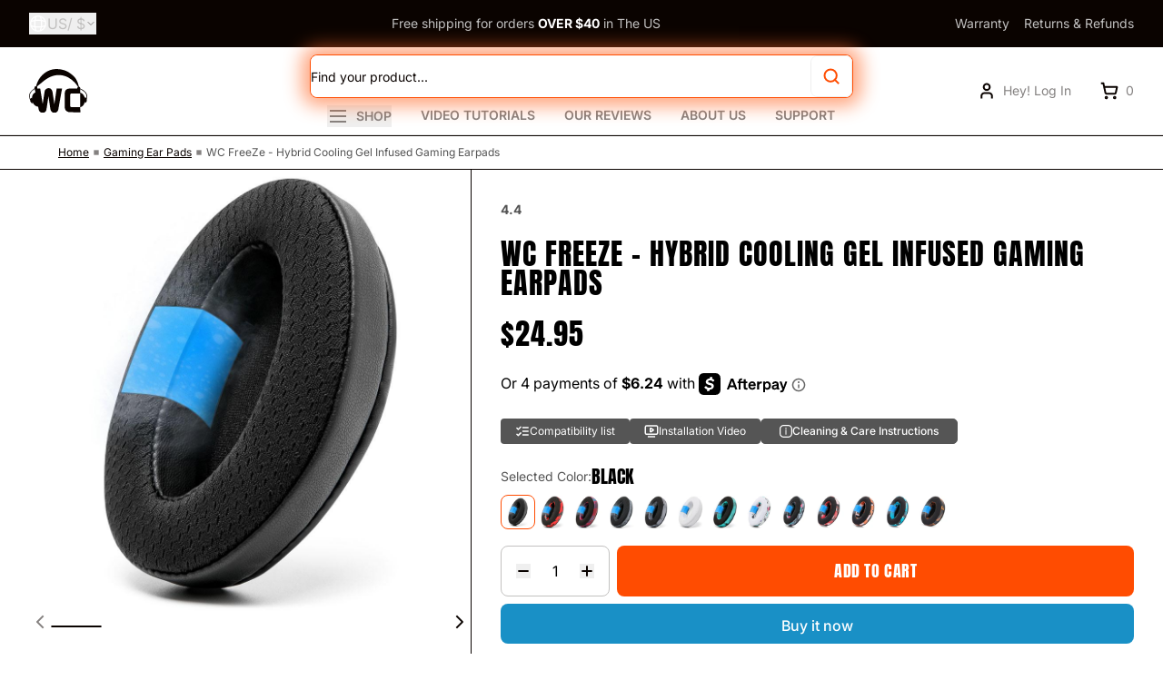

--- FILE ---
content_type: text/html
request_url: https://placement-api.us.afterpay.com/?mpid=wicked-cushions.myshopify.com&placementid=null&pageType=null&zoid=9.0.85
body_size: 993
content:

  <!DOCTYPE html>
  <html>
  <head>
      <link rel='icon' href='data:,' />
      <meta http-equiv="Content-Security-Policy"
          content="base-uri 'self'; default-src 'self'; font-src 'self'; style-src 'self'; script-src 'self' https://cdn.jsdelivr.net/npm/zoid@9.0.85/dist/zoid.min.js; img-src 'self'; connect-src 'self'; frame-src 'self'">
      <title></title>
      <link rel="preload" href="/index.js" as="script" />
      <link rel="preload" href="https://cdn.jsdelivr.net/npm/zoid@9.0.85/dist/zoid.min.js" integrity="sha384-67MznxkYtbE8teNrhdkvnzQBmeiErnMskO7eD8QwolLpdUliTdivKWx0ANHgw+w8" as="script" crossorigin="anonymous" />
      <div id="__AP_DATA__" hidden>
        {"errors":{"mcr":null},"mcrResponse":{"data":{"errors":[],"config":{"mpId":"wicked-cushions.myshopify.com","createdAt":"2023-09-28T23:29:24.689094588Z","updatedAt":"2025-05-21T15:02:51.182350224Z","config":{"consumerLending":{"metadata":{"shouldForceCache":false,"isProductEnabled":true,"expiresAt":1747840671181,"ttl":900,"updatedAt":"2025-05-21T15:02:51.181944489Z","version":0},"details":{"minimumAmount":{"amount":"400.00","currency":"USD"},"maximumAmount":{"amount":"4000.00","currency":"USD"}}},"interestFreePayment":{"metadata":{"shouldForceCache":false,"isProductEnabled":true,"expiresAt":1747840671181,"ttl":900,"updatedAt":"2025-05-21T15:02:51.181944489Z","version":0},"details":{"minimumAmount":{"amount":"1.0","currency":"USD"},"maximumAmount":{"amount":"4000.0","currency":"USD"},"cbt":{"enabled":false,"countries":[],"limits":{}}}},"merchantAttributes":{"metadata":{"shouldForceCache":false,"isProductEnabled":true,"expiresAt":1747840671181,"ttl":900,"updatedAt":"2025-05-21T15:02:51.181944489Z","version":0},"details":{"analyticsEnabled":true,"tradingCountry":"US","storeURI":"http://www.wickedcushions.com","tradingName":"Wicked Cushions","vpuf":true}},"onsitePlacements":{"metadata":{"expiresAt":1734189738330,"ttl":900,"updatedAt":"2024-12-14T15:07:18.3300247Z","version":0},"details":{"onsitePlacements":{"55790589-efcd-4f9a-95d4-05c5674e8314":{"placementId":"55790589-efcd-4f9a-95d4-05c5674e8314","pageType":"product","enabled":true,"type":"price-paragraph","introText":"or","logoType":"badge","badgeTheme":"black-on-mint","lockupTheme":"black","modalTheme":"mint","modalLinkStyle":"circled-info-icon","paymentAmountIsBold":false,"promoRenderStyle":"promo-with-get-and-payments","size":"md","showIfOutsideLimits":true,"showInterestFree":true,"showLowerLimit":true,"showUpperLimit":true,"showWith":true,"showPaymentAmount":true},"5026faa9-2fcc-4f41-8130-63956cbec0aa":{"placementId":"5026faa9-2fcc-4f41-8130-63956cbec0aa","pageType":"cart","enabled":true,"type":"price-paragraph","introText":"or","logoType":"badge","badgeTheme":"black-on-mint","lockupTheme":"black","modalTheme":"mint","modalLinkStyle":"circled-info-icon","paymentAmountIsBold":false,"promoRenderStyle":"promo-with-get-and-payments","size":"md","showIfOutsideLimits":true,"showInterestFree":true,"showLowerLimit":true,"showUpperLimit":true,"showWith":true,"showPaymentAmount":true}}}},"cashAppPay":{"metadata":{"shouldForceCache":false,"isProductEnabled":false,"expiresAt":1747840671181,"ttl":900,"updatedAt":"2025-05-21T15:02:51.181944489Z","version":0},"details":{"enabledForOrders":false,"integrationCompleted":false}},"promotionalData":{"metadata":{"version":0},"details":{"consumerLendingPromotions":[]}}}}},"errors":null,"status":200},"brand":"cashappafterpay","meta":{"version":"0.35.4"}}
      </div>
  </head>
  <body></body>
  <script src="/index.js" type="application/javascript"></script>
  </html>
  

--- FILE ---
content_type: text/css
request_url: https://wickedcushions.com/cdn/shop/t/123/assets/fonts.min.css?v=114140263982380676971745309500
body_size: -568
content:
@font-face{font-display:swap;font-family:Anton;font-style:normal;font-weight:400;src:url(Anton.ttf) format("truetype")}@font-face{font-display:swap;font-family:Inter;font-style:normal;font-weight:100 900;src:url(Inter.ttf) format("truetype")}

--- FILE ---
content_type: text/css
request_url: https://wickedcushions.com/cdn/shop/t/123/assets/products-slider.min.css?v=41045556011753608851745309498
body_size: -558
content:
.section-product-slider .progress-bar{background:#f0f0f0;height:4px;margin-top:8px;width:100%}.section-product-slider .progress-bar .progress{background:#0a0300;height:100%;transition:width .3s ease}.product-slider__mobile-thumbs .swiper-pagination-bullet{background:#c2c1c0;border-radius:0;cursor:pointer;flex-shrink:0;height:8px;opacity:1;width:8px}.product-slider__mobile-thumbs .swiper-pagination-bullet-active{background:#2b2b2b}

--- FILE ---
content_type: text/css
request_url: https://wickedcushions.com/cdn/shop/t/123/assets/main-product-info.min.css?v=175848189242751550221745309501
body_size: -755
content:
@media screen and (max-width:576px){.main-product-wrapper svg.loox-icon{height:12px;width:12px}.main-product-wrapper .loox-rating-label{font-size:12px}#cc-mobile-search-results{display:none!important}}

--- FILE ---
content_type: text/css
request_url: https://wickedcushions.com/cdn/shop/t/123/assets/product-benefits__grid.min.css?v=173146451164977016801745309500
body_size: -768
content:
@media (min-width:1024px){.product-benefits__grid{column-gap:88px;row-gap:64px}}.swiper-pagination-current{font-weight:700}.swiper-pagination-total{opacity:.7}

--- FILE ---
content_type: text/css
request_url: https://wickedcushions.com/cdn/shop/t/123/assets/sticky-add-to-cart.min.css?v=180380043440760979501745309499
body_size: -309
content:
.sticky-add-to-cart-form .product-form__wrapper{align-items:center;display:flex}.sticky-add-to-cart-form .product-form__input label{display:none}.sticky-add-to-cart-form .product-form__input{margin-bottom:0;margin-right:8px;max-width:144px}.sticky-add-to-cart-form .product-form__buttons{align-items:center;display:flex;flex-wrap:wrap;justify-content:space-between;margin-bottom:0}.sticky-add-to-cart-form .product-form__quantity{background-color:#fff;border-radius:8px;max-width:120px}.sticky-add-to-cart-form .product-form__quantity .quantity{padding-bottom:6px;padding-top:6px}.sticky-add-to-cart-form product-form,.sticky-add-to-cart-form variant-radios{margin-bottom:0}.product-form__wrapper,.sticky-add-to-cart-form,.sticky-add-to-cart-form .product-form{width:100%}@media screen and (max-width:1023px){.sticky-add-to-cart-form .product-form__input select{font-size:12px}.sticky-add-to-cart .sticky-add-to-cart-form{height:56px;overflow:hidden;position:relative;transition:height .3s ease}.sticky-add-to-cart.button-visible .sticky-add-to-cart-form{height:118px}.sticky-add-to-cart .sticky-add-to-cart-form .product-form__submit{opacity:0;top:-62px;transition:top .3s ease,opacity .3s ease}.sticky-add-to-cart.button-visible .product-form__submit{opacity:1;top:0}.sticky-add-to-cart__expand-btn{left:0;position:absolute;top:0;transition:opacity .3s ease;z-index:1}.sticky-add-to-cart__expand-btn.hidden{opacity:0;z-index:-1}}@media screen and (min-width:1024px){.sticky-add-to-cart__expand-btn{display:none}.sticky-add-to-cart .product-form__submit{width:fit-content}.sticky-add-to-cart-form .product-form__buttons{flex-wrap:nowrap;margin-left:auto;width:fit-content}.sticky-add-to-cart-form .product-form__quantity .quantity{padding-bottom:7px;padding-top:7px}.sticky-add-to-cart-form .product-form__input{max-width:180px;width:180px}.sticky-add-to-cart-form .product-form__quantity{max-width:140px;width:140px}.sticky-add-to-cart-form .product-form__submit{min-width:285px}}

--- FILE ---
content_type: application/javascript; charset=utf-8
request_url: https://cdn.convertcart.com/79237391f.js
body_size: 126741
content:
/*convercart.com - wickedcushions.com*/
(()=>{var e,t,c=[(e,t,c)=>{"use strict";const n=c(1),i=c(23),o=c(24),r={},a=Promise,p=e=>(window.ccPromiseAll||a.all.bind(a))(e),s=window,l=["used","expired","submitted","completed","cancelled"];function d(e){return l.indexOf(e)>=0}function u(e,t){const c=e.find(t);return n.zepto.matches(e.get(0),t)?c.add(e):c}const h=/\brand-id-/g;function g(e,t){const c=n(t);return function(e){const{readyState:t}=e.contentWindow.document;return"complete"===t||"interactive"===t?a.resolve():new a((t=>n(e).on("load",t)))}(t).then((()=>{const i=c.attr("data-cc-src"),{body:o}=t.contentWindow.document;return n(o).append(e.randomize(e.snippets[i])),e.prepareContent(o)}))}e.exports=class{constructor(e,t){const{campaignState:c}=e;this.props=e,this.ctx=t,this.snippets={},this.jnodes=n([]),this.listeners={},this.randId=function(){let e="";for(let t=0;t<5;t+=1)e+=String.fromCharCode(97+Math.floor(26*Math.random()));return`${e}-`}(),this.ccTopAttr=`${c.id}.${c.variant}`}static needRemote(e){return!d(e.state)}static skipRules(e){return"activated"===e.state}randomize(e){return e.replace(h,this.randId)}updateProps(e){const{state:t}=e.campaignState;this.inserted||d(t)?this.inserted&&this.callListeners(t):(this.inserted=!0,this.render().then((()=>this.postRender&&this.postRender())).then((()=>this.callListeners(t))))}callListeners(e){const t=this.listeners[e];if(t)for(let e=0;e<t.length;e+=1)t[e]()}prepareContent(e){const t=n(e);return t.attr("data-cc-campaign",this.ccTopAttr),this.jnodes=this.jnodes.add(e),e.nodeType===Node.ELEMENT_NODE?(u(t,"*[data-cc-state],*[data-cc-event]").each(((e,t)=>{const c=n(t);"FORM"===c.prop("tagName")?c.on("submit",this.onFormSubmit):c.on("click",this.onBtnClick)})),p(u(t,"iframe[data-cc-src]").map(((e,t)=>g(this,t))).toArray())):null}onBtnClick=e=>{"_blank"!==n(e.currentTarget).attr("target")&&(e.preventDefault(),e.stopPropagation()),this.changeOrEvent(e.currentTarget)};onFormSubmit=e=>{e.preventDefault();const t=e.currentTarget,c=n(t);this.beforeSubmit&&i.validate(c)?this.beforeSubmit(c).then((e=>{e&&(this.postJSON(i.serialize(c)),this.changeOrEvent(t))})):this.submit(t)&&this.changeOrEvent(t)};changeOrEvent(e){const t=n(e),c=t.attr("data-cc-state"),i=t.attr("data-cc-event");if(c)this.props.onChange({state:c});else if(i){const e=`campaign${i[0].toUpperCase()}${i.substr(1)}`;this.triggerEvent({ccEvent:e,dontPersist:!0})}}trigger(e){if("string"==typeof e){let t=e.replace(/^campaign/i,"").replace(/[^a-z.0-9]+/gi,"");t=`campaign${t[0].toUpperCase()}${t.substr(1)}`,this.triggerEvent({ccEvent:t,dontPersist:!0})}else console.error("trigger expects string argument")}triggerEvent(e){if(!/^campaign/.test(e.ccEvent)){let t=e.ccEvent.replace(/[^a-z.0-9]+/gi,"");t=t.substr(0,1).toUpperCase()+t.substr(1),t=`campaign${t}`,e.ccEvent=t,e.dontPersist=!0}this.props.onEvent(e);const t=e.ccEvent.substr(8);this.callListeners(`${t[0].toLowerCase()}${t.substr(1)}`)}setState(e){const t="string"==typeof e?{state:e}:e;this.props.onChange(t)}postJSON(e){const t=this.props.campaignState;e.widgetId=t.id,e.variant=t.variant,e.referrer=s.location.toString(),this.ctx.ccart("send","response",e)}submitJSON(e){this.postJSON(e),this.props.onChange({state:"submitted"})}submit(e){const t=n(e);return!!i.validate(t)&&(this.postJSON(i.serialize(t)),!0)}insertHTML(e,t,c){return o(e,t,this.randomize(c)).then((e=>p(e.map((e=>this.prepareContent(e))))))}destroy(){this.jnodes.remove(),this.postDestroy&&this.postDestroy()}on(e,t){return e.split(/,/).forEach((e=>{e&&(this.listeners[e]=this.listeners[e]||[]).push(t)})),this}getIntervalFunc(){return(e,t)=>{const c=this.ccTopAttr,n=(r[c]||0)+1;if(r[c]=n,n<10){let n=t;return("number"!=typeof n||n<100)&&(n=100,this.ctx.logEvent({event:"jsError",message:`setInterval.invalid.${c}`})),window.setInterval(e,n)}if(10===n)return this.ctx.logEvent({event:"jsError",message:`setInterval.toomany.${c}`}),0}}getDC(){const e=new Date("2018-01-01").getTimezoneOffset();return e<=-240?4:e<=0?3:e<=300?2:1}resizeImg(e,t,c){const n=`https://dc${this.getDC()}.convertcart.com`;if(e){return`${n}/iresize/rs:fit:${t}:${c}:1:1/bg:ffffff/plain/${encodeURIComponent(e)}`}return`http://via.placeholder.com/${t}x${c}?text=IMAGE`}}},e=>{"use strict";var t=function(){var e,t,c,n,i,o,r=[],a=r.concat,p=r.filter,s=r.slice,l=window.document,d={},u={},h={"column-count":1,columns:1,"font-weight":1,"line-height":1,opacity:1,"z-index":1,zoom:1},g=/^\s*<(\w+|!)[^>]*>/,m=/^<(\w+)\s*\/?>(?:<\/\1>|)$/,f=/<(?!area|br|col|embed|hr|img|input|link|meta|param)(([\w:]+)[^>]*)\/>/gi,x=/^(?:body|html)$/i,w=/([A-Z])/g,b=["val","css","html","text","data","width","height","offset"],v=l.createElement("table"),y=l.createElement("tr"),k={tr:l.createElement("tbody"),tbody:v,thead:v,tfoot:v,td:y,th:y,"*":l.createElement("div")},_=/^[\w-]*$/,O={},S=O.toString,C={},T=l.createElement("div"),z=Array.isArray||function(e){return e instanceof Array};function P(e){return null==e?String(e):O[S.call(e)]||"object"}function E(e){return"function"==P(e)}function A(e){return null!=e&&e==e.window}function I(e){return null!=e&&e.nodeType==e.DOCUMENT_NODE}function N(e){return"object"==P(e)}function M(e){return N(e)&&!A(e)&&Object.getPrototypeOf(e)==Object.prototype}function q(e){var t=!!e&&"length"in e&&e.length,n=c.type(e);return"function"!=n&&!A(e)&&("array"==n||0===t||"number"==typeof t&&t>0&&t-1 in e)}function H(e){return e.replace(/::/g,"/").replace(/([A-Z]+)([A-Z][a-z])/g,"$1_$2").replace(/([a-z\d])([A-Z])/g,"$1_$2").replace(/_/g,"-").toLowerCase()}function L(e){return e in u?u[e]:u[e]=new RegExp("(^|\\s)"+e+"(\\s|$)")}function j(e,t){return"number"!=typeof t||h[H(e)]?t:t+"px"}function R(e){return"children"in e?s.call(e.children):c.map(e.childNodes,(function(e){if(1==e.nodeType)return e}))}function F(e,t){var c,n=e?e.length:0;for(c=0;c<n;c++)this[c]=e[c];this.length=n,this.selector=t||""}function $(c,n,i){for(t in n)i&&(M(n[t])||z(n[t]))?(M(n[t])&&!M(c[t])&&(c[t]={}),z(n[t])&&!z(c[t])&&(c[t]=[]),$(c[t],n[t],i)):n[t]!==e&&(c[t]=n[t])}function U(e,t){return null==t?c(e):c(e).filter(t)}function D(e,t,c,n){return E(t)?t.call(e,c,n):t}function B(e,t,c){null==c?e.removeAttribute(t):e.setAttribute(t,c)}function W(t,c){var n=t.className||"",i=n&&n.baseVal!==e;if(c===e)return i?n.baseVal:n;i?n.baseVal=c:t.className=c}function Y(e){try{return e?"true"==e||"false"!=e&&("null"==e?null:+e+""==e?+e:/^[\[\{]/.test(e)?c.parseJSON(e):e):e}catch(t){return e}}function V(e,t){t(e);for(var c=0,n=e.childNodes.length;c<n;c++)V(e.childNodes[c],t)}return C.matches=function(e,t){if(!t||!e||1!==e.nodeType)return!1;var c=e.matches||e.webkitMatchesSelector||e.mozMatchesSelector||e.oMatchesSelector||e.matchesSelector;if(c)return c.call(e,t);var n,i=e.parentNode,o=!i;return o&&(i=T).appendChild(e),n=~C.qsa(i,t).indexOf(e),o&&T.removeChild(e),n},i=function(e){return e.replace(/-+(.)?/g,(function(e,t){return t?t.toUpperCase():""}))},o=function(e){return p.call(e,(function(t,c){return e.indexOf(t)==c}))},C.fragment=function(t,n,i){var o,r,a;return m.test(t)&&(o=c(l.createElement(RegExp.$1))),o||(t.replace&&(t=t.replace(f,"<$1></$2>")),n===e&&(n=g.test(t)&&RegExp.$1),n in k||(n="*"),(a=k[n]).innerHTML=""+t,o=c.each(s.call(a.childNodes),(function(){a.removeChild(this)}))),M(i)&&(r=c(o),c.each(i,(function(e,t){b.indexOf(e)>-1?r[e](t):r.attr(e,t)}))),o},C.Z=function(e,t){return new F(e,t)},C.isZ=function(e){return e instanceof C.Z},C.init=function(t,n){var i,o;if(!t)return C.Z();if("string"==typeof t)if("<"==(t=t.trim())[0]&&g.test(t))i=C.fragment(t,RegExp.$1,n),t=null;else{if(n!==e)return c(n).find(t);i=C.qsa(l,t)}else{if(E(t))return c(l).ready(t);if(C.isZ(t))return t;if(z(t))o=t,i=p.call(o,(function(e){return null!=e}));else if(N(t))i=[t],t=null;else if(g.test(t))i=C.fragment(t.trim(),RegExp.$1,n),t=null;else{if(n!==e)return c(n).find(t);i=C.qsa(l,t)}}return C.Z(i,t)},(c=function(e,t){return C.init(e,t)}).extend=function(e){var t,c=s.call(arguments,1);return"boolean"==typeof e&&(t=e,e=c.shift()),c.forEach((function(c){$(e,c,t)})),e},C.qsa=function(e,t){var c,n="#"==t[0],i=!n&&"."==t[0],o=n||i?t.slice(1):t,r=_.test(o);return e.getElementById&&r&&n?(c=e.getElementById(o))?[c]:[]:1!==e.nodeType&&9!==e.nodeType&&11!==e.nodeType?[]:s.call(r&&!n&&e.getElementsByClassName?i?e.getElementsByClassName(o):e.getElementsByTagName(t):e.querySelectorAll(t))},c.contains=l.documentElement.contains?function(e,t){return e!==t&&e.contains(t)}:function(e,t){for(;t&&(t=t.parentNode);)if(t===e)return!0;return!1},c.type=P,c.isFunction=E,c.isWindow=A,c.isArray=z,c.isPlainObject=M,c.isEmptyObject=function(e){var t;for(t in e)return!1;return!0},c.isNumeric=function(e){var t=Number(e),c=typeof e;return null!=e&&"boolean"!=c&&("string"!=c||e.length)&&!isNaN(t)&&isFinite(t)||!1},c.inArray=function(e,t,c){return r.indexOf.call(t,e,c)},c.camelCase=i,c.trim=function(e){return null==e?"":String.prototype.trim.call(e)},c.uuid=0,c.support={},c.expr={},c.noop=function(){},c.map=function(e,t){var n,i,o,r,a=[];if(q(e))for(i=0;i<e.length;i++)null!=(n=t(e[i],i))&&a.push(n);else for(o in e)null!=(n=t(e[o],o))&&a.push(n);return(r=a).length>0?c.fn.concat.apply([],r):r},c.each=function(e,t){var c,n;if(q(e)){for(c=0;c<e.length;c++)if(!1===t.call(e[c],c,e[c]))return e}else for(n in e)if(!1===t.call(e[n],n,e[n]))return e;return e},c.grep=function(e,t){return p.call(e,t)},window.JSON&&(c.parseJSON=JSON.parse),c.each("Boolean Number String Function Array Date RegExp Object Error".split(" "),(function(e,t){O["[object "+t+"]"]=t.toLowerCase()})),c.fn={constructor:C.Z,length:0,forEach:r.forEach,reduce:r.reduce,push:r.push,sort:r.sort,splice:r.splice,indexOf:r.indexOf,concat:function(){var e,t,c=[];for(e=0;e<arguments.length;e++)t=arguments[e],c[e]=C.isZ(t)?t.toArray():t;return a.apply(C.isZ(this)?this.toArray():this,c)},map:function(e){return c(c.map(this,(function(t,c){return e.call(t,c,t)})))},slice:function(){return c(s.apply(this,arguments))},ready:function(e){if("complete"===l.readyState||"loading"!==l.readyState&&!l.documentElement.doScroll)setTimeout((function(){e(c)}),0);else{var t=function(){l.removeEventListener("DOMContentLoaded",t,!1),window.removeEventListener("load",t,!1),e(c)};l.addEventListener("DOMContentLoaded",t,!1),window.addEventListener("load",t,!1)}return this},get:function(t){return t===e?s.call(this):this[t>=0?t:t+this.length]},toArray:function(){return this.get()},size:function(){return this.length},remove:function(){return this.each((function(){null!=this.parentNode&&this.parentNode.removeChild(this)}))},each:function(e){for(let t=0;t<this.length;t+=1){const c=this[t];if(!1===e.call(c,t,c))break}return this},filter:function(e){return E(e)?this.not(this.not(e)):c(p.call(this,(function(t){return C.matches(t,e)})))},add:function(e,t){return c(o(this.concat(c(e,t))))},is:function(e){return this.length>0&&C.matches(this[0],e)},not:function(t){var n=[];if(E(t)&&t.call!==e)this.each((function(e){t.call(this,e)||n.push(this)}));else{var i="string"==typeof t?this.filter(t):q(t)&&E(t.item)?s.call(t):c(t);this.forEach((function(e){i.indexOf(e)<0&&n.push(e)}))}return c(n)},has:function(e){return this.filter((function(){return N(e)?c.contains(this,e):c(this).find(e).size()}))},eq:function(e){return-1===e?this.slice(e):this.slice(e,+e+1)},first:function(){var e=this[0];return e&&!N(e)?e:c(e)},last:function(){var e=this[this.length-1];return e&&!N(e)?e:c(e)},find:function(e){var t=this;return e?"object"==typeof e?c(e).filter((function(){var e=this;return r.some.call(t,(function(t){return c.contains(t,e)}))})):1==this.length?c(C.qsa(this[0],e)):this.map((function(){return C.qsa(this,e)})):c()},closest:function(e,t){var n=[],i="object"==typeof e&&c(e);return this.each((function(c,o){for(;o&&!(i?i.indexOf(o)>=0:C.matches(o,e));)o=o!==t&&!I(o)&&o.parentNode;o&&n.indexOf(o)<0&&n.push(o)})),c(n)},parents:function(e){for(var t=[],n=this;n.length>0;)n=c.map(n,(function(e){if((e=e.parentNode)&&!I(e)&&t.indexOf(e)<0)return t.push(e),e}));return U(t,e)},parent:function(e){return U(o(this.pluck("parentNode")),e)},children:function(e){return U(this.map((function(){return R(this)})),e)},contents:function(){return this.map((function(){return this.contentDocument||s.call(this.childNodes)}))},siblings:function(e){return U(this.map((function(e,t){return p.call(R(t.parentNode),(function(e){return e!==t}))})),e)},empty:function(){return this.each((function(){this.innerHTML=""}))},pluck:function(e){return c.map(this,(function(t){return t[e]}))},showOrHide:function(e){const t="zeptoPrevDisplay",c="none";return this.each((function(){const n=this.style,i=n.display;var o,r,a;e||i===c||(this[t]=i),n.display=e?i===c&&this[t]||(o=this.nodeName,d[o]||(r=l.createElement(o),l.body.appendChild(r),a=getComputedStyle(r,"").getPropertyValue("display"),r.parentNode.removeChild(r),"none"==a&&(a="block"),d[o]=a),d[o]):c}))},show:function(){return this.showOrHide(!0)},replaceWith:function(e){return this.before(e).remove()},wrap:function(e){var t=E(e);if(this[0]&&!t)var n=c(e).get(0),i=n.parentNode||this.length>1;return this.each((function(o){c(this).wrapAll(t?e.call(this,o):i?n.cloneNode(!0):n)}))},wrapAll:function(e){if(this[0]){var t;for(c(this[0]).before(e=c(e));(t=e.children()).length;)e=t.first();c(e).append(this)}return this},wrapInner:function(e){var t=E(e);return this.each((function(n){var i=c(this),o=i.contents(),r=t?e.call(this,n):e;o.length?o.wrapAll(r):i.append(r)}))},unwrap:function(){return this.parent().each((function(){c(this).replaceWith(c(this).children())})),this},clone:function(){return this.map((function(){return this.cloneNode(!0)}))},hide:function(){return this.showOrHide(!1)},toggle:function(t){return this.each((function(){var n=c(this);(t===e?"none"==n.css("display"):t)?n.show():n.hide()}))},prev:function(e){return c(this.pluck("previousElementSibling")).filter(e||"*")},next:function(e){return c(this.pluck("nextElementSibling")).filter(e||"*")},html:function(e){return 0 in arguments?this.each((function(t){var n=this.innerHTML;c(this).empty().append(D(this,e,t,n))})):0 in this?this[0].innerHTML:null},text:function(e){return 0 in arguments?this.each((function(t){var c=D(this,e,t,this.textContent);this.textContent=null==c?"":""+c})):0 in this?this.pluck("textContent").join(""):""},attr:function(c,n){var i;return"string"!=typeof c||1 in arguments?this.each((function(e){if(1===this.nodeType)if(N(c))for(t in c)B(this,t,c[t]);else B(this,c,D(this,n,e,this.getAttribute(c)))})):0 in this&&1==this[0].nodeType&&null!=(i=this[0].getAttribute(c))?i:e},removeAttr:function(e){return this.each((function(){1===this.nodeType&&e.split(" ").forEach((function(e){B(this,e)}),this)}))},prop:function(e,t){return 1 in arguments?this.each((function(c){this[e]=D(this,t,c,this[e])})):this[0]&&this[0][e]},removeProp:function(e){return this.each((function(){delete this[e]}))},data:function(t,c){var n="data-"+t.replace(w,"-$1").toLowerCase(),i=1 in arguments?this.attr(n,c):this.attr(n);return null!==i?Y(i):e},val:function(e){return 0 in arguments?(null==e&&(e=""),this.each((function(t){this.value=D(this,e,t,this.value)}))):this[0]&&(this[0].multiple?c(this[0]).find("option").filter((function(){return this.selected})).pluck("value"):this[0].value)},offset:function(e){if(e)return this.each((function(t){var n=c(this),i=D(this,e,t,n.offset()),o=n.offsetParent().offset(),r={top:i.top-o.top,left:i.left-o.left};"static"==n.css("position")&&(r.position="relative"),n.css(r)}));if(!this.length)return null;if(l.documentElement!==this[0]&&!c.contains(l.documentElement,this[0]))return{top:0,left:0};var t=this[0].getBoundingClientRect();return{left:t.left+window.pageXOffset,top:t.top+window.pageYOffset,width:Math.round(t.width),height:Math.round(t.height)}},css:function(e,n){if(arguments.length<2){var o=this[0];if("string"==typeof e){if(!o)return;return o.style[i(e)]||getComputedStyle(o,"").getPropertyValue(e)}if(z(e)){if(!o)return;var r={},a=getComputedStyle(o,"");return c.each(e,(function(e,t){r[t]=o.style[i(t)]||a.getPropertyValue(t)})),r}}var p="";if("string"==P(e))n||0===n?p=H(e)+":"+j(e,n):this.each((function(){this.style.removeProperty(H(e))}));else for(t in e)e[t]||0===e[t]?p+=H(t)+":"+j(t,e[t])+";":this.each((function(){this.style.removeProperty(H(t))}));return this.each((function(){this.style.cssText+=";"+p}))},index:function(e){return e?this.indexOf(c(e)[0]):this.parent().children().indexOf(this[0])},hasClass:function(e){return!!e&&r.some.call(this,(function(e){return this.test(W(e))}),L(e))},addClass:function(e){return e?this.each((function(t){if("className"in this){n=[];var i=W(this);D(this,e,t,i).split(/\s+/g).forEach((function(e){c(this).hasClass(e)||n.push(e)}),this),n.length&&W(this,i+(i?" ":"")+n.join(" "))}})):this},removeClass:function(t){return this.each((function(c){if("className"in this){if(t===e)return W(this,"");n=W(this),D(this,t,c,n).split(/\s+/g).forEach((function(e){n=n.replace(L(e)," ")})),W(this,n.trim())}}))},toggleClass:function(t,n){return t?this.each((function(i){var o=c(this);D(this,t,i,W(this)).split(/\s+/g).forEach((function(t){(n===e?!o.hasClass(t):n)?o.addClass(t):o.removeClass(t)}))})):this},scrollTop:function(t){if(this.length){var c="scrollTop"in this[0];return t===e?c?this[0].scrollTop:this[0].pageYOffset:this.each(c?function(){this.scrollTop=t}:function(){this.scrollTo(this.scrollX,t)})}},scrollLeft:function(t){if(this.length){var c="scrollLeft"in this[0];return t===e?c?this[0].scrollLeft:this[0].pageXOffset:this.each(c?function(){this.scrollLeft=t}:function(){this.scrollTo(t,this.scrollY)})}},position:function(){if(this.length){var e=this[0],t=this.offsetParent(),n=this.offset(),i=x.test(t[0].nodeName)?{top:0,left:0}:t.offset();return n.top-=parseFloat(c(e).css("margin-top"))||0,n.left-=parseFloat(c(e).css("margin-left"))||0,i.top+=parseFloat(c(t[0]).css("border-top-width"))||0,i.left+=parseFloat(c(t[0]).css("border-left-width"))||0,{top:n.top-i.top,left:n.left-i.left}}},offsetParent:function(){return this.map((function(){for(var e=this.offsetParent||l.body;e&&!x.test(e.nodeName)&&"static"==c(e).css("position");)e=e.offsetParent;return e}))}},c.fn.detach=c.fn.remove,["width","height"].forEach((function(t){var n=t.replace(/./,(function(e){return e[0].toUpperCase()}));c.fn[t]=function(i){var o,r=this[0];return i===e?A(r)?r["inner"+n]:I(r)?r.documentElement["scroll"+n]:(o=this.offset())&&o[t]:this.each((function(e){(r=c(this)).css(t,D(this,i,e,r[t]()))}))}})),["after","prepend","before","append"].forEach((function(t,n){var i=n%2;c.fn[t]=function(){var t,o,r=c.map(arguments,(function(n){var i=[];return"array"==(t=P(n))?(n.forEach((function(t){return t.nodeType!==e?i.push(t):c.zepto.isZ(t)?i=i.concat(t.get()):void(i=i.concat(C.fragment(t)))})),i):"object"==t||null==n?n:C.fragment(n)})),a=this.length>1;return r.length<1?this:this.each((function(e,t){o=i?t:t.parentNode,t=0==n?t.nextSibling:1==n?t.firstChild:2==n?t:null;var p=c.contains(l.documentElement,o);r.forEach((function(e){if(a)e=e.cloneNode(!0);else if(!o)return c(e).remove();o.insertBefore(e,t),p&&V(e,(function(e){if(!(null==e.nodeName||"SCRIPT"!==e.nodeName.toUpperCase()||e.type&&"text/javascript"!==e.type||e.src)){var t=e.ownerDocument?e.ownerDocument.defaultView:window;t.eval.call(t,e.innerHTML)}}))}))}))},c.fn[i?t+"To":"insert"+(n?"Before":"After")]=function(e){return c(e)[t](this),this}})),C.Z.prototype=F.prototype=c.fn,C.uniq=o,C.deserializeValue=Y,c.zepto=C,c}();!function(e){var t,c=1,n=Array.prototype.slice,i=e.isFunction,o=function(e){return"string"==typeof e},r={},a={},p="onfocusin"in window,s={focus:"focusin",blur:"focusout"},l={mouseenter:"mouseover",mouseleave:"mouseout"};function d(e){return e._zid||(e._zid=c++)}function u(e,t,c,n){if((t=h(t)).ns)var i=(o=t.ns,new RegExp("(?:^| )"+o.replace(" "," .* ?")+"(?: |$)"));var o;return(r[d(e)]||[]).filter((function(e){return e&&(!t.e||e.e==t.e)&&(!t.ns||i.test(e.ns))&&(!c||d(e.fn)===d(c))&&(!n||e.sel==n)}))}function h(e){var t=(""+e).split(".");return{e:t[0],ns:t.slice(1).sort().join(" ")}}function g(e,t){return e.del&&!p&&e.e in s||!!t}function m(e){return l[e]||p&&s[e]||e}function f(c,n,i,o,a,p,s){var u=d(c),f=r[u]||(r[u]=[]);n.split(/\s/).forEach((function(n){if("ready"==n)return e(document).ready(i);var r=h(n);r.fn=i,r.sel=a,r.e in l&&(i=function(t){var c=t.relatedTarget;if(!c||c!==this&&!e.contains(this,c))return r.fn.apply(this,arguments)}),r.del=p;var d=p||i;r.proxy=function(e){if(!(e=k(e)).isImmediatePropagationStopped()){e.data=o;var n=d.apply(c,e._args==t?[e]:[e].concat(e._args));return!1===n&&(e.preventDefault(),e.stopPropagation()),n}},r.i=f.length,f.push(r),"addEventListener"in c&&c.addEventListener(m(r.e),r.proxy,g(r,s))}))}function x(e,t,c,n,i){var o=d(e);(t||"").split(/\s/).forEach((function(t){u(e,t,c,n).forEach((function(t){delete r[o][t.i],"removeEventListener"in e&&e.removeEventListener(m(t.e),t.proxy,g(t,i))}))}))}a.click=a.mousedown=a.mouseup=a.mousemove="MouseEvents",e.event={add:f,remove:x},e.proxy=function(t,c){var r=2 in arguments&&n.call(arguments,2);if(i(t)){var a=function(){return t.apply(c,r?r.concat(n.call(arguments)):arguments)};return a._zid=d(t),a}if(o(c))return r?(r.unshift(t[c],t),e.proxy.apply(null,r)):e.proxy(t[c],t);throw new TypeError("expected function")};var w=function(){return!0},b=function(){return!1},v=/^([A-Z]|returnValue$|layer[XY]$|webkitMovement[XY]$)/,y={preventDefault:"isDefaultPrevented",stopImmediatePropagation:"isImmediatePropagationStopped",stopPropagation:"isPropagationStopped"};function k(c,n){if(n||!c.isDefaultPrevented){n||(n=c),e.each(y,(function(e,t){var i=n[e];c[e]=function(){return this[t]=w,i&&i.apply(n,arguments)},c[t]=b}));try{c.timeStamp||(c.timeStamp=Date.now())}catch(e){}(n.defaultPrevented!==t?n.defaultPrevented:"returnValue"in n?!1===n.returnValue:n.getPreventDefault&&n.getPreventDefault())&&(c.isDefaultPrevented=w)}return c}function _(e){var c,n={originalEvent:e};for(c in e)v.test(c)||e[c]===t||(n[c]=e[c]);return k(n,e)}e.fn.on=function(c,r,a,p,s){var l,d,u=this;return c&&!o(c)?(e.each(c,(function(e,t){u.on(e,r,a,t,s)})),u):(o(r)||i(p)||!1===p||(p=a,a=r,r=t),p!==t&&!1!==a||(p=a,a=t),!1===p&&(p=b),u.each((function(t,i){s&&(l=function(e){return x(i,e.type,p),p.apply(this,arguments)}),r&&(d=function(t){var c,o=e(t.target).closest(r,i).get(0);if(o&&o!==i)return c=e.extend(_(t),{currentTarget:o,liveFired:i}),(l||p).apply(o,[c].concat(n.call(arguments,1)))}),f(i,c,p,a,r,d||l)})))},e.fn.off=function(c,n,r){var a=this;return c&&!o(c)?(e.each(c,(function(e,t){a.off(e,n,t)})),a):(o(n)||i(r)||!1===r||(r=n,n=t),!1===r&&(r=b),a.each((function(){x(this,c,r,n)})))},e.fn.trigger=function(t,c){return(t=o(t)||e.isPlainObject(t)?e.Event(t):k(t))._args=c,this.each((function(){t.type in s&&"function"==typeof this[t.type]?this[t.type]():"dispatchEvent"in this?this.dispatchEvent(t):e(this).triggerHandler(t,c)}))},e.fn.triggerHandler=function(t,c){var n,i;return this.each((function(r,a){(n=_(o(t)?e.Event(t):t))._args=c,n.target=a,e.each(u(a,t.type||t),(function(e,t){if(i=t.proxy(n),n.isImmediatePropagationStopped())return!1}))})),i},e.Event=function(e,t){o(e)||(e=(t=e).type);var c=document.createEvent(a[e]||"Events"),n=!0;if(t)for(var i in t)"bubbles"==i?n=!!t[i]:c[i]=t[i];return c.initEvent(e,n,!0),k(c)}}(t),t.fn.focus=function(){return this.length&&this.get(0).focus(),this},e.exports=t},(e,t,c)=>{"use strict";const n=c(1);e.exports=function(e){const t=n("<pre>",{style:"position:fixed;left:-500px;top:0"}).appendTo("body").text(e).get(0),c=getSelection();c.removeAllRanges();const i=document.createRange();i.selectNodeContents(t),c.addRange(i),document.execCommand("copy"),c.removeAllRanges(),setTimeout((()=>t.remove()),1e3)}},(e,t,c)=>{"use strict";const n=window,i=document,o=c(8);function r(e){return(e||"").trim().replace(/\s+/g," ")}function a(e){this.items=e}a.prototype.filter=function(e){const t=[];for(let c=0;c<this.items.length;c++)e(this.items[c],c)&&t.push(this.items[c]);return new a(t)},a.prototype.map$=function(e){const t=[];for(let c=0;c<this.items.length;c++){const n=new a([this.items[c]]);t.push(e(n,c))}return t},a.prototype.each=function(e){for(let t=0;t<this.items.length;t++)e(this.items[t],t);return this},a.prototype.first=function(e){return this.items.length?this.items[0]:e},a.prototype.take=function(e){return new a(this.items.slice(0,e))},a.prototype.find=function(e){const t=[];for(let c=0;c<this.items.length;c++){const n=this.items[c].querySelectorAll(e);for(let e=0;e<n.length;e++)t.push(n[e])}return new a(t)},a.prototype.toArray=function(){return this.items},a.prototype.text=function(){return this.items.length?r(this.items[0].textContent):""},a.prototype.html=function(){return this.items.length?r(this.items[0].innerHTML):""},a.prototype.attr=function(e){return this.items.length?"href"===e?this.items[0].href||"":this.items[0].getAttribute(e)||"":""},a.prototype.prop=function(e){return this.items.length?this.items[0][e]:void 0},a.prototype.val=function(){return this.items.length&&this.items[0].value||""},a.prototype.on=function(e,t){for(let c=0;c<this.items.length;c++){this.items[c].addEventListener(e,t,!1)}return this},a.prototype.len=function(){return this.items.length},a.prototype.show=function(){return this.items.forEach((e=>{e.style.display="block"})),this},a.prototype.hide=function(){return this.items.forEach((e=>{e.style.display="none"})),this},a.prototype.css=function(e,t){return this.items.forEach((c=>{c.style[e]=t})),this},a.prototype.height=function(){return this.items.length?this.items[0].offsetHeight:0},a.prototype.width=function(){return this.items.length?this.items[0].offsetWidth:0},a.prototype.css=function(e,t){return this.items.forEach((c=>{c.style[e]=t})),this},a.prototype.watch=function(e){const t=this,c=new MutationObserver((()=>e(t))),n={childList:!0,characterData:!0,subtree:!0};for(let e=0;e<this.items.length;e++)c.observe(this.items[e],n);e(t)};const p="undefined"!=typeof HTMLDocument;function s(){if(1===arguments.length){const e=arguments[0];if(e===n||e instanceof HTMLElement||e&&e.querySelector||p&&e instanceof HTMLDocument)return new a([e])}const e=arguments.length<=1?i:arguments[0],t=arguments.length<=1?arguments[0]:arguments[1];let c=[];return e&&(c=[].slice.call(e.querySelectorAll(t))),new a(c)}s.log=o.l,s.win=s(n),s.doc=s(i),s.equals=c(15),s.assign=c(41),s.docReady=c(42),s.waitFor=c(10),s.store=c(11),s.retry=c(43),s.rpt=c(12).rpt,s.throw=()=>{throw new Error("ball")},e.exports=s},(e,t)=>{"use strict";const c={contains:(e,t)=>e.indexOf(t)>=0,equals:(e,t)=>e===t,starts:(e,t)=>e.substr(0,t.length)===t,ends:(e,t)=>e.length>=t.length&&e.substr(e.length-t.length)===t,regexp:(e,t)=>new RegExp(t).test(e),iregexp:(e,t)=>new RegExp(t,"i").test(e)},n={s:1e3,m:6e4,h:36e5,d:864e5};t.stringListen=function(e,t,n){let i=e.op,o=!1;"!"===i[0]&&(o=!0,i=i.substr(1));let r=!!t&&c[i](t,e.rhs);o&&(r=!r),n(r)},t.getTime=function(e,t){return e.unit?e.value*n[e.unit]:e*n[t]},t.timeListen=function(e,t,c,n){">="===t?e>=c?n(!0):(n(!1),setTimeout((()=>n(!0)),c-e)):"<"===t&&(e<c?(n(!0),setTimeout((()=>n(!1)),c-e)):n(!1))},t.multiListen=function(e,t,c){let n=e.op,i=!1;"!"===n[0]&&(i=!0,n=n.substr(1));let o=e.rhs.indexOf(t)>=0;i&&(o=!o),c(o)}},(e,t,c)=>{"use strict";const n=c(58);t.showConsent=function(e,t,c){t||e.hide();const i=e.find("input");n(null,(t=>{t?i.val("not-eu").prop("checked",!c).trigger("change"):(e.show(),i.attr("data-cc-required",1))}))}},(e,t,c)=>{"use strict";Object.defineProperty(t,"__esModule",{value:!0}),function(e,t){for(var c in t)Object.defineProperty(e,c,{enumerable:!0,get:t[c]})}(t,{getAllTabIds:function(){return h},getLogs:function(){return u},log:function(){return l},removeEvents:function(){return g},storeLog:function(){return d}});const n=c(25),i=c(16),o=c(17),r="cc-ts-",a=new RegExp(`^${r}`),p=100;let s=0;function l(e){const t=(0,n.getPageId)(),c=`${t}.${s}`;if(s+=1,s<p){const n=(0,o.getTabId)();d(n,{...e,tabId:n,pageId:t,eventId:c,genAt:Date.now()})}return c}function d(e,t){const c=`${r}${e}`,n=(0,i.getStorage)(),o=n.get(c)||[];o.push(t),n.set(c,o)}function u(e){const t=`${r}${e}`;return(0,i.getStorage)().get(t)||[]}function h(){const e=(0,i.getStorage)();return(e.getKeys()||[]).filter((e=>a.test(e))).filter((t=>Array.isArray(e.get(t)))).map((e=>e.substr(r.length)))}function g(e,t){const c=(0,i.getStorage)(),n=`${r}${e}`,o=(c.get(n)||[]).filter((e=>function(e,t){return e.every((e=>e.eventId!==t))}(t,e.eventId)));o.length?c.set(n,o):c.remove(n)}},(e,t,c)=>{"use strict";const n=c(36),i=c(14),o=c(11),r=window.location;let a=null,p=null;const s=r.hostname;if("localhost"!==s){const e=s.split(/\./);e.reverse();let t=2;e.length>2&&e[0].length+e[1].length<=4&&(t=3),"myshopify"===e[1]&&(t=3),(/\.com\.(au|br|ph)$/.test(s)||/\.us\.com$/.test(s))&&(t=3),p=e.slice(0,t).reverse().join(".")}const l=()=>Math.abs((Date.now()-1417392e6)/1e3).toFixed(0);function d(){return`${l()}.${Math.random().toString().substr(2,10)}`}function u(e,t,c){const n=new RegExp(`${c}=${e.domainId}\\.(\\d+\\.\\d+)`).exec(t);return n?n[1]:null}function h(e,t){n.set(e,t,{expires:730,domain:p})}function g(e){n.remove(e,{domain:p})}t.init=function(e){const{hash:t}=r;return t&&t.indexOf("utm_source=")>=0&&i.pageView(e.googleAnalyticsId,`/ccart-campaign?${t.substr(1)}`),function(e){const t=n.get(`ccid.${e.domainId}`),c=u(e,r.search,"ccid")||u(e,r.search,"ccartu")||u(e,r.hash,"ccid")||t;return c?(t!==c&&o.clear(),Promise.resolve(c)):e.fingerPrint?fetch(`${e.trackService}/${e.domainId}/detect-user-id`).then((e=>e.json())).then((e=>e.userId||d())).catch((e=>(console.error(e),d()))):Promise.resolve(d())}(e).then((t=>{a=t,h(`ccid.${e.domainId}`,a),e.visitorId=a}))};let m=!1;t.setTestUser=function(e){e?m=!0:h("ccart-test","1")},t.isTestUser=function(){return m||"1"===n.get("ccart-test")},t.resetUser=function(e){g(`ccid.${e.domainId}`),g("ccart-test")},t.getVisitorId=()=>a,t.get=e=>n.get(e),t.remove=g,t.setForever=h,t.isNewId=()=>{const e=Math.abs(parseInt(a.split(/\./)[0],10)),t=l();return Math.abs(t-e)<1200}},(e,t)=>{"use strict";const c=window,n=document;let i=!1,o=null;function r(){const e=Date.now(),t=(e-o).toString(),c="     ".substr(0,5-t.length);return o=e,`${c}+${t}`}let a=null;function p(){i=!0;if(/\[native code\]/.test(c.console.log.toString()))a=c.console;else{const e=n.createElement("iframe");e.style.display="none",n.body&&n.body.appendChild(e),a=e.contentWindow&&e.contentWindow.console}}function s(e){for(var t=arguments.length,c=new Array(t>1?t-1:0),n=1;n<t;n++)c[n-1]=arguments[n];i&&a&&a[e]&&a[e].apply(a,[r()].concat(c))}t.enableTemp=p,t.l=function(){for(var e=arguments.length,t=new Array(e),c=0;c<e;c++)t[c]=arguments[c];return s("log",...t)},t.i=function(){for(var e=arguments.length,t=new Array(e),c=0;c<e;c++)t[c]=arguments[c];return s("info",...t)},t.w=function(){for(var e=arguments.length,t=new Array(e),c=0;c<e;c++)t[c]=arguments[c];return s("warn",...t)},t.e=function(){for(var e=arguments.length,t=new Array(e),c=0;c<e;c++)t[c]=arguments[c];return s("error",...t)},t.enable=function(){localStorage.setItem("ccart-debug","true"),p(),s("log","logging activated.")},t.init=function(){c.localStorage&&"true"===c.localStorage.getItem("ccart-debug")&&p(),o=Date.now(),s("log","Logging started.")}},(e,t,c)=>{"use strict";const n=c(118),i=c(119),o=c(120);function r(e){if("string"!=typeof e||1!==e.length)throw new TypeError("arrayFormatSeparator must be single character string")}function a(e,t){return t.encode?t.strict?n(e):encodeURIComponent(e):e}function p(e,t){return t.decode?i(e):e}function s(e){return Array.isArray(e)?e.sort():"object"==typeof e?s(Object.keys(e)).sort(((e,t)=>Number(e)-Number(t))).map((t=>e[t])):e}function l(e){const t=e.indexOf("#");return-1!==t&&(e=e.slice(0,t)),e}function d(e){const t=(e=l(e)).indexOf("?");return-1===t?"":e.slice(t+1)}function u(e,t){return t.parseNumbers&&!Number.isNaN(Number(e))&&"string"==typeof e&&""!==e.trim()?e=Number(e):!t.parseBooleans||null===e||"true"!==e.toLowerCase()&&"false"!==e.toLowerCase()||(e="true"===e.toLowerCase()),e}function h(e,t){r((t=Object.assign({decode:!0,sort:!0,arrayFormat:"none",arrayFormatSeparator:",",parseNumbers:!1,parseBooleans:!1},t)).arrayFormatSeparator);const c=function(e){let t;switch(e.arrayFormat){case"index":return(e,c,n)=>{t=/\[(\d*)\]$/.exec(e),e=e.replace(/\[\d*\]$/,""),t?(void 0===n[e]&&(n[e]={}),n[e][t[1]]=c):n[e]=c};case"bracket":return(e,c,n)=>{t=/(\[\])$/.exec(e),e=e.replace(/\[\]$/,""),t?void 0!==n[e]?n[e]=[].concat(n[e],c):n[e]=[c]:n[e]=c};case"comma":case"separator":return(t,c,n)=>{const i="string"==typeof c&&c.split("").indexOf(e.arrayFormatSeparator)>-1?c.split(e.arrayFormatSeparator).map((t=>p(t,e))):null===c?c:p(c,e);n[t]=i};default:return(e,t,c)=>{void 0!==c[e]?c[e]=[].concat(c[e],t):c[e]=t}}}(t),n=Object.create(null);if("string"!=typeof e)return n;if(!(e=e.trim().replace(/^[?#&]/,"")))return n;for(const i of e.split("&")){let[e,r]=o(t.decode?i.replace(/\+/g," "):i,"=");r=void 0===r?null:"comma"===t.arrayFormat?r:p(r,t),c(p(e,t),r,n)}for(const e of Object.keys(n)){const c=n[e];if("object"==typeof c&&null!==c)for(const e of Object.keys(c))c[e]=u(c[e],t);else n[e]=u(c,t)}return!1===t.sort?n:(!0===t.sort?Object.keys(n).sort():Object.keys(n).sort(t.sort)).reduce(((e,t)=>{const c=n[t];return Boolean(c)&&"object"==typeof c&&!Array.isArray(c)?e[t]=s(c):e[t]=c,e}),Object.create(null))}t.extract=d,t.parse=h,t.stringify=(e,t)=>{if(!e)return"";r((t=Object.assign({encode:!0,strict:!0,arrayFormat:"none",arrayFormatSeparator:","},t)).arrayFormatSeparator);const c=function(e){switch(e.arrayFormat){case"index":return t=>(c,n)=>{const i=c.length;return void 0===n||e.skipNull&&null===n?c:null===n?[...c,[a(t,e),"[",i,"]"].join("")]:[...c,[a(t,e),"[",a(i,e),"]=",a(n,e)].join("")]};case"bracket":return t=>(c,n)=>void 0===n||e.skipNull&&null===n?c:null===n?[...c,[a(t,e),"[]"].join("")]:[...c,[a(t,e),"[]=",a(n,e)].join("")];case"comma":case"separator":return t=>(c,n)=>null==n||0===n.length?c:0===c.length?[[a(t,e),"=",a(n,e)].join("")]:[[c,a(n,e)].join(e.arrayFormatSeparator)];default:return t=>(c,n)=>void 0===n||e.skipNull&&null===n?c:null===n?[...c,a(t,e)]:[...c,[a(t,e),"=",a(n,e)].join("")]}}(t),n=Object.assign({},e);if(t.skipNull)for(const e of Object.keys(n))void 0!==n[e]&&null!==n[e]||delete n[e];const i=Object.keys(n);return!1!==t.sort&&i.sort(t.sort),i.map((n=>{const i=e[n];return void 0===i?"":null===i?a(n,t):Array.isArray(i)?i.reduce(c(n),[]).join("&"):a(n,t)+"="+a(i,t)})).filter((e=>e.length>0)).join("&")},t.parseUrl=(e,t)=>({url:l(e).split("?")[0]||"",query:h(d(e),t)}),t.stringifyUrl=(e,c)=>{const n=l(e.url).split("?")[0]||"",i=t.extract(e.url),o=t.parse(i),r=function(e){let t="";const c=e.indexOf("#");return-1!==c&&(t=e.slice(c)),t}(e.url),a=Object.assign(o,e.query);let p=t.stringify(a,c);return p&&(p=`?${p}`),`${n}${p}${r}`}},e=>{"use strict";const t=document,c=Promise;e.exports=function(e){return new c((c=>{let n=0;!function i(){if("complete"===t.readyState)c(t.querySelector(e));else{const o=t.querySelector(e);if(o)c(o);else{n+=1;const e=Math.min(1e3,Math.round(100*(1+n/5)));setTimeout(i,e)}}}()}))}},(e,t)=>{"use strict";const c=window.localStorage;t.get=function(e,t){const n=c.getItem(e);return n&&JSON.parse(n)||t},t.set=function(e,t){c.setItem(e,JSON.stringify(t))},t.clear=function(){const e=[];for(let t=0,n=c.length;t<n;t+=1){const c=localStorage.key(t);("cc:seq"===c||/^ccd?:[0-9]+$/.test(c)||/^ccart/.test(c))&&e.push(c)}e.forEach((e=>c.removeItem(e)))}},(e,t,c)=>{"use strict";Object.defineProperty(t,"__esModule",{value:!0});const n=c(208),i=window,o=c(38);let r=()=>{},a={};function p(e){const{domainId:t,visitorId:c,pageId:i}=a;o(`https://t.convertcart.com/event/v2/${t}/${c}?${(0,n.stringify)(e)}&${(0,n.stringify)({pageId:i})}`)}t.init=function(e){a=e,a.logEvent=p,r=function(e,t,c,n,i){let o=i&&i.stack||"";o=o.toString().split(/\n/).slice(0,8).join("\n"),o=o.split(t).join("$"),console.error(e,t,c,n,i),p({event:"jsError",message:e,script:t,line:c,column:n,stack:o})};const t=i.onerror;i.onerror=function(e,c,n,i,o){t&&t.apply(this,arguments),c&&c.indexOf(a.domainId)>=0&&r(e,c,n,i,o)}},t.rpt=function(e){return t=>r(`${t} ${e}`,"_handled",0,0,t)},t.cctry=function(e,t){try{e()}catch(e){r(`${t} ${e}`,"_handled",0,0,e)}},t.logEvent=p},function(e){"undefined"!=typeof self&&self,e.exports=function(e){function t(n){if(c[n])return c[n].exports;var i=c[n]={i:n,l:!1,exports:{}};return e[n].call(i.exports,i,i.exports,t),i.l=!0,i.exports}var c={};return t.m=e,t.c=c,t.d=function(e,c,n){t.o(e,c)||Object.defineProperty(e,c,{configurable:!1,enumerable:!0,get:n})},t.n=function(e){var c=e&&e.__esModule?function(){return e.default}:function(){return e};return t.d(c,"a",c),c},t.o=function(e,t){return Object.prototype.hasOwnProperty.call(e,t)},t.p="",t(t.s=0)}([function(e,t,c){"use strict";function n(e,t){if(!(e instanceof t))throw new TypeError("Cannot call a class as a function")}Object.defineProperty(t,"__esModule",{value:!0});var i="function"==typeof Symbol&&"symbol"==typeof Symbol.iterator?function(e){return typeof e}:function(e){return e&&"function"==typeof Symbol&&e.constructor===Symbol&&e!==Symbol.prototype?"symbol":typeof e},o=function(){function e(e,t){for(var c=0;c<t.length;c++){var n=t[c];n.enumerable=n.enumerable||!1,n.configurable=!0,"value"in n&&(n.writable=!0),Object.defineProperty(e,n.key,n)}}return function(t,c,n){return c&&e(t.prototype,c),n&&e(t,n),t}}(),r=function(){function e(t){var c=this;if(n(this,e),this.config=e.mergeSettings(t),this.selector="string"==typeof this.config.selector?document.querySelector(this.config.selector):this.config.selector,null===this.selector)throw new Error("Something wrong with your selector 😭");this.resolveSlidesNumber(),this.selectorWidth=this.selector.offsetWidth,this.innerElements=[].slice.call(this.selector.children),this.currentSlide=this.config.loop?this.config.startIndex%this.innerElements.length:Math.max(0,Math.min(this.config.startIndex,this.innerElements.length-this.perPage)),this.transformProperty=e.webkitOrNot(),["resizeHandler","touchstartHandler","touchendHandler","touchmoveHandler","mousedownHandler","mouseupHandler","mouseleaveHandler","mousemoveHandler","clickHandler"].forEach((function(e){c[e]=c[e].bind(c)})),this.init()}return o(e,[{key:"attachEvents",value:function(){window.addEventListener("resize",this.resizeHandler),this.config.draggable&&(this.pointerDown=!1,this.drag={startX:0,endX:0,startY:0,letItGo:null,preventClick:!1},this.selector.addEventListener("touchstart",this.touchstartHandler),this.selector.addEventListener("touchend",this.touchendHandler),this.selector.addEventListener("touchmove",this.touchmoveHandler),this.selector.addEventListener("mousedown",this.mousedownHandler),this.selector.addEventListener("mouseup",this.mouseupHandler),this.selector.addEventListener("mouseleave",this.mouseleaveHandler),this.selector.addEventListener("mousemove",this.mousemoveHandler),this.selector.addEventListener("click",this.clickHandler))}},{key:"detachEvents",value:function(){window.removeEventListener("resize",this.resizeHandler),this.selector.removeEventListener("touchstart",this.touchstartHandler),this.selector.removeEventListener("touchend",this.touchendHandler),this.selector.removeEventListener("touchmove",this.touchmoveHandler),this.selector.removeEventListener("mousedown",this.mousedownHandler),this.selector.removeEventListener("mouseup",this.mouseupHandler),this.selector.removeEventListener("mouseleave",this.mouseleaveHandler),this.selector.removeEventListener("mousemove",this.mousemoveHandler),this.selector.removeEventListener("click",this.clickHandler)}},{key:"init",value:function(){this.attachEvents(),this.selector.style.overflow="hidden",this.selector.style.direction=this.config.rtl?"rtl":"ltr",this.buildSliderFrame(),this.config.onInit.call(this)}},{key:"buildSliderFrame",value:function(){var e=this.selectorWidth/this.perPage,t=this.config.loop?this.innerElements.length+2*this.perPage:this.innerElements.length;this.sliderFrame=document.createElement("div"),this.sliderFrame.style.width=e*t+"px",this.enableTransition(),this.config.draggable&&(this.selector.style.cursor="-webkit-grab");var c=document.createDocumentFragment();if(this.config.loop)for(var n=this.innerElements.length-this.perPage;n<this.innerElements.length;n++){var i=this.buildSliderFrameItem(this.innerElements[n].cloneNode(!0));c.appendChild(i)}for(var o=0;o<this.innerElements.length;o++){var r=this.buildSliderFrameItem(this.innerElements[o]);c.appendChild(r)}if(this.config.loop)for(var a=0;a<this.perPage;a++){var p=this.buildSliderFrameItem(this.innerElements[a].cloneNode(!0));c.appendChild(p)}this.sliderFrame.appendChild(c),this.selector.innerHTML="",this.selector.appendChild(this.sliderFrame),this.slideToCurrent()}},{key:"buildSliderFrameItem",value:function(e){var t=document.createElement("div");return t.style.cssFloat=this.config.rtl?"right":"left",t.style.float=this.config.rtl?"right":"left",t.style.width=(this.config.loop?100/(this.innerElements.length+2*this.perPage):100/this.innerElements.length)+"%",t.appendChild(e),t}},{key:"resolveSlidesNumber",value:function(){if("number"==typeof this.config.perPage)this.perPage=this.config.perPage;else if("object"===i(this.config.perPage))for(var e in this.perPage=1,this.config.perPage)window.innerWidth>=e&&(this.perPage=this.config.perPage[e])}},{key:"prev",value:function(){var e=arguments.length>0&&void 0!==arguments[0]?arguments[0]:1,t=arguments[1];if(!(this.innerElements.length<=this.perPage)){var c=this.currentSlide;if(this.config.loop)if(this.currentSlide-e<0){this.disableTransition();var n=this.currentSlide+this.innerElements.length,i=n+this.perPage,o=(this.config.rtl?1:-1)*i*(this.selectorWidth/this.perPage),r=this.config.draggable?this.drag.endX-this.drag.startX:0;this.sliderFrame.style[this.transformProperty]="translate3d("+(o+r)+"px, 0, 0)",this.currentSlide=n-e}else this.currentSlide=this.currentSlide-e;else this.currentSlide=Math.max(this.currentSlide-e,0);c!==this.currentSlide&&(this.slideToCurrent(this.config.loop),this.config.onChange.call(this),t&&t.call(this))}}},{key:"next",value:function(){var e=arguments.length>0&&void 0!==arguments[0]?arguments[0]:1,t=arguments[1];if(!(this.innerElements.length<=this.perPage)){var c=this.currentSlide;if(this.config.loop)if(this.currentSlide+e>this.innerElements.length-this.perPage){this.disableTransition();var n=this.currentSlide-this.innerElements.length,i=n+this.perPage,o=(this.config.rtl?1:-1)*i*(this.selectorWidth/this.perPage),r=this.config.draggable?this.drag.endX-this.drag.startX:0;this.sliderFrame.style[this.transformProperty]="translate3d("+(o+r)+"px, 0, 0)",this.currentSlide=n+e}else this.currentSlide=this.currentSlide+e;else this.currentSlide=Math.min(this.currentSlide+e,this.innerElements.length-this.perPage);c!==this.currentSlide&&(this.slideToCurrent(this.config.loop),this.config.onChange.call(this),t&&t.call(this))}}},{key:"disableTransition",value:function(){this.sliderFrame.style.webkitTransition="all 0ms "+this.config.easing,this.sliderFrame.style.transition="all 0ms "+this.config.easing}},{key:"enableTransition",value:function(){this.sliderFrame.style.webkitTransition="all "+this.config.duration+"ms "+this.config.easing,this.sliderFrame.style.transition="all "+this.config.duration+"ms "+this.config.easing}},{key:"goTo",value:function(e,t){if(!(this.innerElements.length<=this.perPage)){var c=this.currentSlide;this.currentSlide=this.config.loop?e%this.innerElements.length:Math.min(Math.max(e,0),this.innerElements.length-this.perPage),c!==this.currentSlide&&(this.slideToCurrent(),this.config.onChange.call(this),t&&t.call(this))}}},{key:"slideToCurrent",value:function(e){var t=this,c=this.config.loop?this.currentSlide+this.perPage:this.currentSlide,n=(this.config.rtl?1:-1)*c*(this.selectorWidth/this.perPage);e?requestAnimationFrame((function(){requestAnimationFrame((function(){t.enableTransition(),t.sliderFrame.style[t.transformProperty]="translate3d("+n+"px, 0, 0)"}))})):this.sliderFrame.style[this.transformProperty]="translate3d("+n+"px, 0, 0)"}},{key:"updateAfterDrag",value:function(){var e=(this.config.rtl?-1:1)*(this.drag.endX-this.drag.startX),t=Math.abs(e),c=this.config.multipleDrag?Math.ceil(t/(this.selectorWidth/this.perPage)):1,n=e>0&&this.currentSlide-c<0,i=e<0&&this.currentSlide+c>this.innerElements.length-this.perPage;e>0&&t>this.config.threshold&&this.innerElements.length>this.perPage?this.prev(c):e<0&&t>this.config.threshold&&this.innerElements.length>this.perPage&&this.next(c),this.slideToCurrent(n||i)}},{key:"resizeHandler",value:function(){this.resolveSlidesNumber(),this.currentSlide+this.perPage>this.innerElements.length&&(this.currentSlide=this.innerElements.length<=this.perPage?0:this.innerElements.length-this.perPage),this.selectorWidth=this.selector.offsetWidth,this.buildSliderFrame()}},{key:"clearDrag",value:function(){this.drag={startX:0,endX:0,startY:0,letItGo:null,preventClick:this.drag.preventClick}}},{key:"touchstartHandler",value:function(e){-1!==["TEXTAREA","OPTION","INPUT","SELECT"].indexOf(e.target.nodeName)||(e.stopPropagation(),this.pointerDown=!0,this.drag.startX=e.touches[0].pageX,this.drag.startY=e.touches[0].pageY)}},{key:"touchendHandler",value:function(e){e.stopPropagation(),this.pointerDown=!1,this.enableTransition(),this.drag.endX&&this.updateAfterDrag(),this.clearDrag()}},{key:"touchmoveHandler",value:function(e){if(e.stopPropagation(),null===this.drag.letItGo&&(this.drag.letItGo=Math.abs(this.drag.startY-e.touches[0].pageY)<Math.abs(this.drag.startX-e.touches[0].pageX)),this.pointerDown&&this.drag.letItGo){e.preventDefault(),this.drag.endX=e.touches[0].pageX,this.sliderFrame.style.webkitTransition="all 0ms "+this.config.easing,this.sliderFrame.style.transition="all 0ms "+this.config.easing;var t=(this.config.loop?this.currentSlide+this.perPage:this.currentSlide)*(this.selectorWidth/this.perPage),c=this.drag.endX-this.drag.startX,n=this.config.rtl?t+c:t-c;this.sliderFrame.style[this.transformProperty]="translate3d("+(this.config.rtl?1:-1)*n+"px, 0, 0)"}}},{key:"mousedownHandler",value:function(e){-1!==["TEXTAREA","OPTION","INPUT","SELECT"].indexOf(e.target.nodeName)||(e.preventDefault(),e.stopPropagation(),this.pointerDown=!0,this.drag.startX=e.pageX)}},{key:"mouseupHandler",value:function(e){e.stopPropagation(),this.pointerDown=!1,this.selector.style.cursor="-webkit-grab",this.enableTransition(),this.drag.endX&&this.updateAfterDrag(),this.clearDrag()}},{key:"mousemoveHandler",value:function(e){if(e.preventDefault(),this.pointerDown){"A"===e.target.nodeName&&(this.drag.preventClick=!0),this.drag.endX=e.pageX,this.selector.style.cursor="-webkit-grabbing",this.sliderFrame.style.webkitTransition="all 0ms "+this.config.easing,this.sliderFrame.style.transition="all 0ms "+this.config.easing;var t=(this.config.loop?this.currentSlide+this.perPage:this.currentSlide)*(this.selectorWidth/this.perPage),c=this.drag.endX-this.drag.startX,n=this.config.rtl?t+c:t-c;this.sliderFrame.style[this.transformProperty]="translate3d("+(this.config.rtl?1:-1)*n+"px, 0, 0)"}}},{key:"mouseleaveHandler",value:function(e){this.pointerDown&&(this.pointerDown=!1,this.selector.style.cursor="-webkit-grab",this.drag.endX=e.pageX,this.drag.preventClick=!1,this.enableTransition(),this.updateAfterDrag(),this.clearDrag())}},{key:"clickHandler",value:function(e){this.drag.preventClick&&e.preventDefault(),this.drag.preventClick=!1}},{key:"remove",value:function(e,t){if(e<0||e>=this.innerElements.length)throw new Error("Item to remove doesn't exist 😭");var c=e<this.currentSlide,n=this.currentSlide+this.perPage-1===e;(c||n)&&this.currentSlide--,this.innerElements.splice(e,1),this.buildSliderFrame(),t&&t.call(this)}},{key:"insert",value:function(e,t,c){if(t<0||t>this.innerElements.length+1)throw new Error("Unable to inset it at this index 😭");if(-1!==this.innerElements.indexOf(e))throw new Error("The same item in a carousel? Really? Nope 😭");var n=t<=this.currentSlide>0&&this.innerElements.length;this.currentSlide=n?this.currentSlide+1:this.currentSlide,this.innerElements.splice(t,0,e),this.buildSliderFrame(),c&&c.call(this)}},{key:"prepend",value:function(e,t){this.insert(e,0),t&&t.call(this)}},{key:"append",value:function(e,t){this.insert(e,this.innerElements.length+1),t&&t.call(this)}},{key:"destroy",value:function(){var e=arguments.length>0&&void 0!==arguments[0]&&arguments[0],t=arguments[1];if(this.detachEvents(),this.selector.style.cursor="auto",e){for(var c=document.createDocumentFragment(),n=0;n<this.innerElements.length;n++)c.appendChild(this.innerElements[n]);this.selector.innerHTML="",this.selector.appendChild(c),this.selector.removeAttribute("style")}t&&t.call(this)}}],[{key:"mergeSettings",value:function(e){var t={selector:".siema",duration:200,easing:"ease-out",perPage:1,startIndex:0,draggable:!0,multipleDrag:!0,threshold:20,loop:!1,rtl:!1,onInit:function(){},onChange:function(){}},c=e;for(var n in c)t[n]=c[n];return t}},{key:"webkitOrNot",value:function(){return"string"==typeof document.documentElement.style.transform?"transform":"WebkitTransform"}}]),e}();t.default=r,e.exports=t.default}])},(e,t)=>{"use strict";const c=window;t.event=function(e,t,n){const i=c.ga;i&&"function"==typeof i&&i("send",{hitType:"event",eventCategory:"convertcart",eventAction:t,eventValue:n,nonInteraction:1});const o=c._gaq;o&&o.push&&(e&&o.push(["_setAccount",e]),o.push(["_trackEvent","convertcart",t,null,n,!0]))},t.pageView=function(e,t){const n=c.ga;n&&n("send","pageview",t);const i=c._gaq;i&&i.push&&(e&&i.push(["_setAccount",e]),i.push(["_trackPageview",t]))}},e=>{"use strict";e.exports=function e(t,c){if(t===c)return!0;if(t&&c&&"object"==typeof t&&"object"==typeof c){if(t.constructor!==c.constructor)return!1;var n,i,o;if(Array.isArray(t)){if((n=t.length)!=c.length)return!1;for(i=n;0!=i--;)if(!e(t[i],c[i]))return!1;return!0}if(t.constructor===RegExp)return t.source===c.source&&t.flags===c.flags;if(t.valueOf!==Object.prototype.valueOf)return t.valueOf()===c.valueOf();if(t.toString!==Object.prototype.toString)return t.toString()===c.toString();if((n=(o=Object.keys(t)).length)!==Object.keys(c).length)return!1;for(i=n;0!=i--;)if(!Object.prototype.hasOwnProperty.call(c,o[i]))return!1;for(i=n;0!=i--;){var r=o[i];if(!e(t[r],c[r]))return!1}return!0}return t!=t&&c!=c}},(e,t,c)=>{"use strict";Object.defineProperty(t,"__esModule",{value:!0}),function(e,t){for(var c in t)Object.defineProperty(e,c,{enumerable:!0,get:t[c]})}(t,{getStorage:function(){return l},init:function(){return s}});const n=i(c(27));function i(e){return e&&e.__esModule?e:{default:e}}const o=window.localStorage;class r{constructor(){const e="ccart-storage-test-key";o.setItem(e,"1"),o.removeItem(e)}getType(){return"localStorage"}get(e){const t=o.getItem(e);return t&&function(e){try{return n.default.parse(e),!0}catch(e){return!1}}(t)?n.default.parse(t):void 0}getKeys(){return Object.keys(o)}set(e,t){o.setItem(e,n.default.stringify(t))}remove(e){o.removeItem(e)}}class a{mem={};getType(){return"memory"}get(e){return this.mem[e]}getKeys(){return Object.keys(this.mem)}set(e,t){this.mem[e]=t}remove(e){delete this.mem[e]}}let p;function s(){try{p=new r}catch(e){p=new a}}function l(){return p}},(e,t,c)=>{"use strict";Object.defineProperty(t,"__esModule",{value:!0}),function(e,t){for(var c in t)Object.defineProperty(e,c,{enumerable:!0,get:t[c]})}(t,{getTabId:function(){return s},init:function(){return p},regenTabId:function(){return l}});const n=i(c(26));function i(e){return e&&e.__esModule?e:{default:e}}const o="cc-tab-id";let r;function a(){const e=(0,n.default)();return sessionStorage.setItem(o,e),e}function p(){try{r=sessionStorage.getItem(o)||a()}catch(e){r=(0,n.default)()}}function s(){return r}function l(){r=a()}},(e,t,c)=>{"use strict";Object.defineProperty(t,"__esModule",{value:!0}),function(e,t){for(var c in t)Object.defineProperty(e,c,{enumerable:!0,get:t[c]})}(t,{CC_HB_KEY:function(){return p},canFlushTab:function(){return u},init:function(){return d}});const n=r(c(26)),i=c(16),o=c(17);function r(e){return e&&e.__esModule?e:{default:e}}const a=5e3,p="cc-heart-beat",s={},l=Date.now();function d(){"localStorage"===(0,i.getStorage)().getType()&&(setInterval((()=>localStorage.setItem(p,`${(0,o.getTabId)()}.${(0,n.default)()}`)),1e3),window.addEventListener("storage",(e=>{if(e.key===p&&e.newValue){const t=e.newValue.split(/\./)[0];t===(0,o.getTabId)()&&(0,o.regenTabId)(),s[t]=Date.now()}})))}function u(e){if(e===(0,o.getTabId)())return!0;{const t=s[e],c=Date.now()-a;return!(t&&t>c)&&!(l>c)}}},(e,t)=>{"use strict";var c;Object.defineProperty(t,"__esModule",{value:!0}),Object.defineProperty(t,"EventType",{enumerable:!0,get:function(){return c}}),function(e){e.pageViewed="pageViewed",e.clicked="clicked",e.pageScrolled="pageScrolled",e.timeSpent="timeSpent"}(c||(c={}))},(e,t,c)=>{"use strict";c.r(t),c.d(t,{Component:()=>b,Fragment:()=>w,_unmount:()=>N,cloneElement:()=>L,createContext:()=>j,createElement:()=>m,createRef:()=>x,h:()=>m,hydrate:()=>H,isValidElement:()=>i,options:()=>n,render:()=>q,toChildArray:()=>S});var n,i,o,r,a,p,s,l={},d=[],u=/acit|ex(?:s|g|n|p|$)|rph|grid|ows|mnc|ntw|ine[ch]|zoo|^ord|^--/i;function h(e,t){for(var c in t)e[c]=t[c];return e}function g(e){var t=e.parentNode;t&&t.removeChild(e)}function m(e,t,c){var n,i,o,r,a=arguments;if(t=h({},t),arguments.length>3)for(c=[c],n=3;n<arguments.length;n++)c.push(a[n]);if(null!=c&&(t.children=c),null!=e&&null!=e.defaultProps)for(i in e.defaultProps)void 0===t[i]&&(t[i]=e.defaultProps[i]);return r=t.key,null!=(o=t.ref)&&delete t.ref,null!=r&&delete t.key,f(e,t,r,o)}function f(e,t,c,i){var o={type:e,props:t,key:c,ref:i,__k:null,__p:null,__b:0,__e:null,l:null,__c:null,constructor:void 0};return n.vnode&&n.vnode(o),o}function x(){return{}}function w(e){return e.children}function b(e,t){this.props=e,this.context=t}function v(e,t){if(null==t)return e.__p?v(e.__p,e.__p.__k.indexOf(e)+1):null;for(var c;t<e.__k.length;t++)if(null!=(c=e.__k[t])&&null!=c.__e)return c.__e;return"function"==typeof e.type?v(e):null}function y(e){var t,c;if(null!=(e=e.__p)&&null!=e.__c){for(e.__e=e.__c.base=null,t=0;t<e.__k.length;t++)if(null!=(c=e.__k[t])&&null!=c.__e){e.__e=e.__c.base=c.__e;break}return y(e)}}function k(e){(!e.__d&&(e.__d=!0)&&1===o.push(e)||a!==n.debounceRendering)&&(a=n.debounceRendering,(n.debounceRendering||r)(_))}function _(){var e;for(o.sort((function(e,t){return t.__v.__b-e.__v.__b}));e=o.pop();)e.__d&&e.forceUpdate(!1)}function O(e,t,c,n,i,o,r,a,p){var s,u,h,m,f,x,w,b=c&&c.__k||d,y=b.length;if(a==l&&(a=null!=o?o[0]:y?v(c,0):null),s=0,t.__k=S(t.__k,(function(c){if(null!=c){if(c.__p=t,c.__b=t.__b+1,null===(h=b[s])||h&&c.key==h.key&&c.type===h.type)b[s]=void 0;else for(u=0;u<y;u++){if((h=b[u])&&c.key==h.key&&c.type===h.type){b[u]=void 0;break}h=null}if(m=P(e,c,h=h||l,n,i,o,r,null,a,p),(u=c.ref)&&h.ref!=u&&(w||(w=[])).push(u,c.__c||m,c),null!=m){if(null==x&&(x=m),null!=c.l)m=c.l,c.l=null;else if(o==h||m!=a||null==m.parentNode){e:if(null==a||a.parentNode!==e)e.appendChild(m);else{for(f=a,u=0;(f=f.nextSibling)&&u<y;u+=2)if(f==m)break e;e.insertBefore(m,a)}"option"==t.type&&(e.value="")}a=m.nextSibling,"function"==typeof t.type&&(t.l=m)}}return s++,c})),t.__e=x,null!=o&&"function"!=typeof t.type)for(s=o.length;s--;)null!=o[s]&&g(o[s]);for(s=y;s--;)null!=b[s]&&N(b[s],b[s]);if(w)for(s=0;s<w.length;s++)I(w[s],w[++s],w[++s])}function S(e,t,c){if(null==c&&(c=[]),null==e||"boolean"==typeof e)t&&c.push(t(null));else if(Array.isArray(e))for(var n=0;n<e.length;n++)S(e[n],t,c);else c.push(t?t(function(e){if(null==e||"boolean"==typeof e)return null;if("string"==typeof e||"number"==typeof e)return f(null,e,null,null);if(null!=e.__e||null!=e.__c){var t=f(e.type,e.props,e.key,null);return t.__e=e.__e,t}return e}(e)):e);return c}function C(e,t,c){"-"===t[0]?e.setProperty(t,c):e[t]="number"==typeof c&&!1===u.test(t)?c+"px":c||""}function T(e,t,c,n,i){var o,r,a,p,s;if("key"===(t=i?"className"===t?"class":t:"class"===t?"className":t)||"children"===t);else if("style"===t)if(o=e.style,"string"==typeof c)o.cssText=c;else{if("string"==typeof n&&(o.cssText="",n=null),n)for(r in n)c&&r in c||C(o,r,"");if(c)for(a in c)n&&c[a]===n[a]||C(o,a,c[a])}else"o"===t[0]&&"n"===t[1]?(p=t!==(t=t.replace(/Capture$/,"")),s=t.toLowerCase(),t=(s in e?s:t).slice(2),c?(n||e.addEventListener(t,z,p),(e.u||(e.u={}))[t]=c):e.removeEventListener(t,z,p)):"list"!==t&&"tagName"!==t&&"form"!==t&&!i&&t in e?e[t]=null==c?"":c:"function"!=typeof c&&"dangerouslySetInnerHTML"!==t&&(t!==(t=t.replace(/^xlink:?/,""))?null==c||!1===c?e.removeAttributeNS("http://www.w3.org/1999/xlink",t.toLowerCase()):e.setAttributeNS("http://www.w3.org/1999/xlink",t.toLowerCase(),c):null==c||!1===c?e.removeAttribute(t):e.setAttribute(t,c))}function z(e){return this.u[e.type](n.event?n.event(e):e)}function P(e,t,c,i,o,r,a,p,s,l){var d,u,g,m,f,x,v,y,k,_,S=t.type;if(void 0!==t.constructor)return null;(d=n.__b)&&d(t);try{e:if("function"==typeof S){if(y=t.props,k=(d=S.contextType)&&i[d.__c],_=d?k?k.props.value:d.__p:i,c.__c?v=(u=t.__c=c.__c).__p=u.__E:("prototype"in S&&S.prototype.render?t.__c=u=new S(y,_):(t.__c=u=new b(y,_),u.constructor=S,u.render=M),k&&k.sub(u),u.props=y,u.state||(u.state={}),u.context=_,u.__n=i,g=u.__d=!0,u.__h=[]),null==u.__s&&(u.__s=u.state),null!=S.getDerivedStateFromProps&&h(u.__s==u.state?u.__s=h({},u.__s):u.__s,S.getDerivedStateFromProps(y,u.__s)),g)null==S.getDerivedStateFromProps&&null!=u.componentWillMount&&u.componentWillMount(),null!=u.componentDidMount&&a.push(u);else{if(null==S.getDerivedStateFromProps&&null==p&&null!=u.componentWillReceiveProps&&u.componentWillReceiveProps(y,_),!p&&null!=u.shouldComponentUpdate&&!1===u.shouldComponentUpdate(y,u.__s,_)){for(u.props=y,u.state=u.__s,u.__d=!1,u.__v=t,t.__e=null!=s?s!==c.__e?s:c.__e:null,t.__k=c.__k,d=0;d<t.__k.length;d++)t.__k[d]&&(t.__k[d].__p=t);break e}null!=u.componentWillUpdate&&u.componentWillUpdate(y,u.__s,_)}for(m=u.props,f=u.state,u.context=_,u.props=y,u.state=u.__s,(d=n.__r)&&d(t),u.__d=!1,u.__v=t,u.__P=e,d=u.render(u.props,u.state,u.context),t.__k=null!=d&&d.type==w&&null==d.key?d.props.children:d,null!=u.getChildContext&&(i=h(h({},i),u.getChildContext())),g||null==u.getSnapshotBeforeUpdate||(x=u.getSnapshotBeforeUpdate(m,f)),O(e,t,c,i,o,r,a,s,l),u.base=t.__e;d=u.__h.pop();)u.__s&&(u.state=u.__s),d.call(u);g||null==m||null==u.componentDidUpdate||u.componentDidUpdate(m,f,x),v&&(u.__E=u.__p=null)}else t.__e=A(c.__e,t,c,i,o,r,a,l);(d=n.diffed)&&d(t)}catch(e){n.__e(e,t,c)}return t.__e}function E(e,t){for(var c;c=e.pop();)try{c.componentDidMount()}catch(e){n.__e(e,c.__v)}n.__c&&n.__c(t)}function A(e,t,c,n,i,o,r,a){var p,s,u,h,g=c.props,m=t.props;if(i="svg"===t.type||i,null==e&&null!=o)for(p=0;p<o.length;p++)if(null!=(s=o[p])&&(null===t.type?3===s.nodeType:s.localName===t.type)){e=s,o[p]=null;break}if(null==e){if(null===t.type)return document.createTextNode(m);e=i?document.createElementNS("http://www.w3.org/2000/svg",t.type):document.createElement(t.type),o=null}return null===t.type?g!==m&&(null!=o&&(o[o.indexOf(e)]=null),e.data=m):t!==c&&(null!=o&&(o=d.slice.call(e.childNodes)),u=(g=c.props||l).dangerouslySetInnerHTML,h=m.dangerouslySetInnerHTML,a||(h||u)&&(h&&u&&h.__html==u.__html||(e.innerHTML=h&&h.__html||"")),function(e,t,c,n,i){var o;for(o in c)o in t||T(e,o,null,c[o],n);for(o in t)i&&"function"!=typeof t[o]||"value"===o||"checked"===o||c[o]===t[o]||T(e,o,t[o],c[o],n)}(e,m,g,i,a),t.__k=t.props.children,h||O(e,t,c,n,"foreignObject"!==t.type&&i,o,r,l,a),a||("value"in m&&void 0!==m.value&&m.value!==e.value&&(e.value=null==m.value?"":m.value),"checked"in m&&void 0!==m.checked&&m.checked!==e.checked&&(e.checked=m.checked))),e}function I(e,t,c){try{"function"==typeof e?e(t):e.current=t}catch(e){n.__e(e,c)}}function N(e,t,c){var i,o,r;if(n.unmount&&n.unmount(e),(i=e.ref)&&I(i,null,t),c||"function"==typeof e.type||(c=null!=(o=e.__e)),e.__e=e.l=null,null!=(i=e.__c)){if(i.componentWillUnmount)try{i.componentWillUnmount()}catch(e){n.__e(e,t)}i.base=i.__P=null}if(i=e.__k)for(r=0;r<i.length;r++)i[r]&&N(i[r],t,c);null!=o&&g(o)}function M(e,t,c){return this.constructor(e,c)}function q(e,t,c){var i,o,r;n.__p&&n.__p(e,t),o=(i=c===p)?null:c&&c.__k||t.__k,e=m(w,null,[e]),r=[],P(t,i?t.__k=e:(c||t).__k=e,o||l,l,void 0!==t.ownerSVGElement,c&&!i?[c]:o?null:d.slice.call(t.childNodes),r,!1,c||l,i),E(r,e)}function H(e,t){q(e,t,p)}function L(e,t){return t=h(h({},e.props),t),arguments.length>2&&(t.children=d.slice.call(arguments,2)),f(e.type,t,t.key||e.key,t.ref||e.ref)}function j(e){var t={},c={__c:"__cC"+s++,__p:e,Consumer:function(e,t){return this.shouldComponentUpdate=function(e,c,n){return n!==t},e.children(t)},Provider:function(e){var n,i=this;return this.getChildContext||(n=[],this.getChildContext=function(){return t[c.__c]=i,t},this.shouldComponentUpdate=function(e){n.some((function(t){t.__P&&(t.context=e.value,k(t))}))},this.sub=function(e){n.push(e);var t=e.componentWillUnmount;e.componentWillUnmount=function(){n.splice(n.indexOf(e),1),t&&t.call(e)}}),e.children}};return c.Consumer.contextType=c,c}n={},i=function(e){return null!=e&&void 0===e.constructor},b.prototype.setState=function(e,t){var c=this.__s!==this.state&&this.__s||(this.__s=h({},this.state));("function"!=typeof e||(e=e(c,this.props)))&&h(c,e),null!=e&&this.__v&&(t&&this.__h.push(t),k(this))},b.prototype.forceUpdate=function(e){var t,c,n,i=this.__v,o=this.__v.__e,r=this.__P;r&&(t=!1!==e,c=[],n=P(r,i,h({},i),this.__n,void 0!==r.ownerSVGElement,null,c,t,null==o?v(i):o),E(c,i),n!=o&&y(i)),e&&e()},b.prototype.render=w,o=[],r="function"==typeof Promise?Promise.prototype.then.bind(Promise.resolve()):setTimeout,a=n.debounceRendering,n.__e=function(e,t,c){for(var n;t=t.__p;)if((n=t.__c)&&!n.__p)try{if(n.constructor&&null!=n.constructor.getDerivedStateFromError)n.setState(n.constructor.getDerivedStateFromError(e));else{if(null==n.componentDidCatch)continue;n.componentDidCatch(e)}return k(n.__E=n)}catch(t){e=t}throw e},p=l,s=0},(e,t,c)=>{"use strict";const n=c(3);e.exports=function(e,t){n.log("queuing "+JSON.stringify(e)),n.ccart("rule",e,(c=>{n.log("callback "+JSON.stringify(e),c),t(c)}))}},e=>{"use strict";e.exports=async function(e,t){const c=window.ccFetch||window.ccFetchPromise&&await window.ccFetchPromise||window.fetch,n=await c(e,t);if(n.status>=400)throw new Error(`server returned status ${n.status}`);return n.json()}},(e,t)=>{"use strict";const c=/^[^\s@]+@[^\s@]+\.[^\s@]+$/;function n(e,t,c){if(/\[\]$/.test(t)){const n=t.substr(0,t.length-2);e[n]=e[n]||[],e[n].push(c)}else if(/JSON$/.test(t)){e[t.substr(0,t.length-4)]=JSON.parse(c)}else e[t]=c}t.serialize=function(e){const t={};return e.find("input,select,textarea").each(((e,c)=>{const{name:i}=c,o=c.value;i&&("radio"===c.type||"checkbox"===c.type?c.checked&&n(t,i,o):o&&n(t,i,o))})),t},t.validate=function(e){let t=!1;return e.find("input").each(((e,n)=>{let i=null;const{name:o}=n,r="email"===n.type,a=n.hasAttribute("required")||n.hasAttribute("data-cc-required");if("text"===n.type||r){const e=n.value.trim();a&&!e.length?i=`${o} is required`:r&&e.length&&!c.test(e)&&(i="Invalid email.")}else"checkbox"===n.type&&a&&!n.checked&&(i=`${o} is required`);i&&(t=!0,function(e){const t="checkbox"===e.type?e.parentNode:e;let c=0;setTimeout((function e(){const n=c%2?"#FAA":null;t.style.background=n,c+=1,c<9&&setTimeout(e,150)}),0)}(n))})),!t}},(e,t,c)=>{"use strict";const n=c(1),i=c(10);e.exports=function(e,t,c){return i(t).then((t=>{const i=[];if(t){const o=n.zepto.fragment(c);for(let c=0;c<o.length;c+=1){const n=o[c];i.push(n),"append-to"===e?t.appendChild(n):"prepend-to"===e?t.insertBefore(n,t.childNodes[c]):"insert-after"===e?t.parentNode.insertBefore(n,t.nextSibling):"insert-before"!==e&&"replace"!==e||t.parentNode.insertBefore(n,t)}"replace"===e&&(t.remove?t.remove():t.parentNode&&t.parentNode.removeChild(t))}return i}))}},(e,t,c)=>{"use strict";Object.defineProperty(t,"__esModule",{value:!0}),function(e,t){for(var c in t)Object.defineProperty(e,c,{enumerable:!0,get:t[c]})}(t,{getPageId:function(){return p},getRefPageId:function(){return s},init:function(){return a}});const n=i(c(26));function i(e){return e&&e.__esModule?e:{default:e}}const o="cc-ref-page-id";let r;function a(e){r=e||(r=(0,n.default)(6),r)}function p(){return r}function s(){try{const t=sessionStorage.getItem(o)||null;return e=r,sessionStorage.setItem(o,e),t}catch(e){return null}var e}},(e,t,c)=>{"use strict";Object.defineProperty(t,"__esModule",{value:!0}),Object.defineProperty(t,"default",{enumerable:!0,get:function(){return o}});const n=i(c(198));function i(e){return e&&e.__esModule?e:{default:e}}function o(){let e=arguments.length>0&&void 0!==arguments[0]?arguments[0]:6;return(0,n.default)("0123456789abcdefghijklmnopqrstuvwxyzABCDEFGHIJKLMNOPQRSTUVWXYZ",e)}},(e,t)=>{"use strict";Object.defineProperty(t,"__esModule",{value:!0}),Object.defineProperty(t,"default",{enumerable:!0,get:function(){return c}});const c=window.cc9312JSON||window.JSON},(e,t,c)=>{"use strict";Object.defineProperty(t,"__esModule",{value:!0}),function(e,t){for(var c in t)Object.defineProperty(e,c,{enumerable:!0,get:t[c]})}(t,{init:function(){return g},onDocClick:function(){return u}});const n=c(359),i=c(360),o=c(29),r=c(6),a=c(19),p=c(203),s="__CCIFRAME__",l="data-cc-heatmap",d=e=>void 0===e;function u(e,t,c){h(e,(()=>null),t,c)}function h(e,t,c,u){const h=e.target;if(function(e){return!e.hasOwnProperty("isTrusted")||e.isTrusted}(e)&&h&&!function(){const e=document.body;return!!e.hasAttribute&&e.hasAttribute(l)}()){const l=h.closest&&h.closest("a")||h,{x:g,y:m}=function(e,t){const c=t.getBoundingClientRect&&t.getBoundingClientRect()||{},n=e.offsetX||e.clientX-c.left,i=e.offsetY||e.clientY-c.top,o=d(c.left)?null:10*Math.round(n/10),r=d(c.top)?null:10*Math.round(i/10);return{x:d(c.width)||null===o?null:Math.round(o/c.width*100),y:d(c.height)||null===r?null:Math.round(r/c.height*100)}}(e,l),{campaignId:f,variant:x}=(0,n.getCampaignInfo)(l),w=(0,o.getSelector)(l),b=c?`${c}${s}${w}`:w,v=(0,p.getOptimalSelector)(l),y=u?`${u}${s}${v}`:v,k=(0,r.log)({event:a.EventType.clicked,selector:b,optimalSelector:y,content:(0,o.getContent)(l),href:(0,o.getHref)(l),x:g,y:m,campaignId:f,variant:x}),_=t(l);if(_)for(const e of _){(0,r.log)({event:`${e}Clicked`,content:(0,o.getContent)(l),href:(0,o.getHref)(l),campaignId:f,variant:x,srcEventId:k});const t=window.gtag;t&&"function"==typeof t&&t("event",`${e}Clicked`,{event_category:"convertcart"})}const O=(0,i.getCustomEvent)(l);if(O&&((0,r.log)(O),"recoClicked"===O.event)){const e=window.gtag;e&&"function"==typeof e&&e("event","weaveClicked",{event_category:"convertcart",productId:O.destId,campaignId:O.campaignId,blockId:O.blockId})}}}function g(e){document.addEventListener("click",(t=>h(t,e,void 0,void 0)),!0)}},(e,t,c)=>{"use strict";Object.defineProperty(t,"__esModule",{value:!0}),function(e,t){for(var c in t)Object.defineProperty(e,c,{enumerable:!0,get:t[c]})}(t,{getContent:function(){return l},getHref:function(){return d},getSelector:function(){return p}});const n=c(361),i=c(30),o=r(c(202));function r(e){return e&&e.__esModule?e:{default:e}}function a(e,t){return e.getAttribute&&e.getAttribute(t)||null}function p(e){let t=e;const c=[];for(;t&&"BODY"!==t.tagName&&"HTML"!==t.tagName;){const e=s(t);e&&c.unshift(e),t=t.parentNode}return c.join(">")}function s(e){const t=e.tagName;let c=t?t.toLowerCase():null;const o=a(e,"id"),r=a(e,"class");if(o&&(c+=`#${(0,n.cssEscape)(o)}`),r){const e=r.trim().split(/\s+/).filter((e=>e&&(0,i.isValidClass)(e)&&!(0,i.isUUID)(e)&&!(0,i.isExcluded)(e))).map((e=>(0,n.cssEscape)(e)));e.length&&(c+=`.${e.join(".")}`)}if(c){const t=function(e){const t=e&&e.parentNode?e.parentNode.childNodes:null;if(t&&t.length>1){const c=[];for(let e=0;e<t.length;e++)t[e].nodeType===Node.ELEMENT_NODE&&c.push(t[e]);if(c.length>1)for(let t=0;t<c.length;t++)if(c[t]===e)return t+1}return-1}(e);t>0&&(c+="$["+t+"]")}return c}function l(e){if(e){const t=e.nodeName,c=["H1","H2","H3","H4","H5","H6"];if(["A","SPAN","STRONG","LABEL","LI","P","DIV","BUTTON"].indexOf(t)>-1||c.indexOf(t)>-1)return e.textContent&&(0,o.default)(e.textContent,0,50).trim();if("IMG"===t){const t=e.getAttribute("alt");return t&&(0,o.default)(t,0,50).trim()}return null}return null}function d(e){const t=e.getAttribute&&e.getAttribute("href")||null;if(t&&/^data\:/.test(t)){const e=t?t.match(/^data\:[^\;]+;base64/):null;return(e&&e.length?e[0]:null)||null}return t&&t.length>2e3?`${(0,o.default)(t,0,1997)}...`:t}},(e,t)=>{"use strict";Object.defineProperty(t,"__esModule",{value:!0}),function(e,t){for(var c in t)Object.defineProperty(e,c,{enumerable:!0,get:t[c]})}(t,{isExcluded:function(){return o},isUUID:function(){return n},isValidClass:function(){return i}});const c=["active","ui-draggable","ui-draggable-handle"];function n(e){return/^[0-9a-f]{8}-[0-9a-f]{4}-[1-5][0-9a-f]{3}-[89ab][0-9a-f]{3}-[0-9a-f]{12}$/i.test(e)}function i(e){return/-?[_a-zA-Z]+[_-a-zA-Z0-9]*/.test(e)}function o(e){return c.indexOf(e)>=0||/hover/i.test(e)}},(e,t,c)=>{"use strict";c.r(t),c.d(t,{useCallback:()=>w,useContext:()=>b,useDebugValue:()=>v,useEffect:()=>h,useImperativeHandle:()=>f,useLayoutEffect:()=>g,useMemo:()=>x,useReducer:()=>u,useRef:()=>m,useState:()=>d});var n,i,o=c(20),r=[],a=o.options.__r;o.options.__r=function(e){a&&a(e),n=0,(i=e.__c).__H&&(i.__H.t=O(i.__H.t))};var p=o.options.diffed;o.options.diffed=function(e){p&&p(e);var t=e.__c;if(t){var c=t.__H;c&&(c.u=(c.u.some((function(e){e.ref&&(e.ref.current=e.createHandle())})),[]),c.i=O(c.i))}};var s=o.options.unmount;function l(e){o.options.__h&&o.options.__h(i);var t=i.__H||(i.__H={o:[],t:[],i:[],u:[]});return e>=t.o.length&&t.o.push({}),t.o[e]}function d(e){return u(z,e)}function u(e,t,c){var o=l(n++);return o.__c||(o.__c=i,o.v=[c?c(t):z(null,t),function(t){var c=e(o.v[0],t);o.v[0]!==c&&(o.v[0]=c,o.__c.setState({}))}]),o.v}function h(e,t){var c=l(n++);T(c.l,t)&&(c.v=e,c.l=t,i.__H.t.push(c),y(i))}function g(e,t){var c=l(n++);T(c.l,t)&&(c.v=e,c.l=t,i.__H.i.push(c))}function m(e){return x((function(){return{current:e}}),[])}function f(e,t,c){var o=l(n++);T(o.l,c)&&(o.l=c,i.__H.u.push({ref:e,createHandle:t}))}function x(e,t){var c=l(n++);return T(c.l,t)?(c.l=t,c.m=e,c.v=e()):c.v}function w(e,t){return x((function(){return e}),t)}function b(e){var t=i.context[e.__c];if(!t)return e.__p;var c=l(n++);return null==c.v&&(c.v=!0,t.sub(i)),t.props.value}function v(e,t){o.options.useDebugValue&&o.options.useDebugValue(t?t(e):e)}o.options.unmount=function(e){s&&s(e);var t=e.__c;if(t){var c=t.__H;c&&c.o.forEach((function(e){return e.p&&e.p()}))}};var y=function(){};function k(){r.some((function(e){e.s=!1,e.__P&&(e.__H.t=O(e.__H.t))})),r=[]}if("undefined"!=typeof window){var _=o.options.requestAnimationFrame;y=function(e){(!e.s&&(e.s=!0)&&1===r.push(e)||_!==o.options.requestAnimationFrame)&&(_=o.options.requestAnimationFrame,(o.options.requestAnimationFrame||function(e){var t=function(){clearTimeout(c),cancelAnimationFrame(n),setTimeout(e)},c=setTimeout(t,100),n=requestAnimationFrame(t)})(k))}}function O(e){return e.forEach(S),e.forEach(C),[]}function S(e){e.p&&e.p()}function C(e){var t=e.v();"function"==typeof t&&(e.p=t)}function T(e,t){return!e||t.some((function(t,c){return t!==e[c]}))}function z(e,t){return"function"==typeof t?t(e):t}},(e,t,c)=>{"use strict";const n=c(3);e.exports=function(e,t,c,i){const o=[];let r=null;function a(c,a){n.log(`rule.${i} ${JSON.stringify(e.args[c])} ${o[c]} => ${a}`),o[c]=a;let p=null,s=0,l=0;const d=o.length;o.forEach((e=>{!0===e?s+=1:!1===e&&(l+=1)})),"and"===e.type?p=s===d||!l&&null:"or"===e.type&&(p=!!s||l!==d&&null),r!==p&&(r=p,t(p))}for(let t=0;t<e.args.length;t+=1)o.push(null);for(let t=0;t<e.args.length;t+=1){const n=e.args[t];(0,c[n.type])(n,(e=>a(t,e)),c,i)}}},e=>{"use strict";e.exports=class{static needRemote(){return!1}static skipRules(){return!1}updateProps(){}}},e=>{"use strict";e.exports=function(e){let t;const c=new Date("2018-01-01").getTimezoneOffset();t=c<=-240?"4":c<=0?"3":c<=300?"2":"1",e.trackService=e.trackService.replace(/__cc_geo_dc__/,`dc${t}`).replace(/__geo__/,t)}},(e,t,c)=>{"use strict";const n=c(14),i=c(7),o=c(37),r=window,a=document,p="asMd_j",s="qsh29",l=new RegExp(["Googlebot","BingPreview","Junglee Bot","bingbot","YandexMobileBot","AdsBot-Google","Baiduspider","WordPress.com mShots","YandexBot","facebookexternalhit","GomezAgent","MsnBot-Media","AppEngine-Google","pingbot","Google Favicon","HubSpot Webcrawler","AppEngine-Google","SMTBot","YandexMetrika","web scraper","sitebot","nexcess","AhrefsBot","Yahoo Ad mon","HeadlessChrome","AmazonProductDiscovery","Selenium","deepcrawl.com","Chrome/[1-7][0-9][^0-9]","Firefox/[1-6][0-9][^0-9]","remotasks","PetalBot","Huckabot"].join("|"));function d(e,t){return console.warn(`ConvertCart is disabled, ${t}`),n.event(e.googleAnalyticsId,`ignored-client-${t}`,0),!1}e.exports=function(e){if(e.excludeHosts&&e.excludeHosts.indexOf(r.location.host)>=0)return d(e,"excluded");if(l.test(navigator.userAgent))return d(e,"bot");if(navigator.cookieEnabled){if(Array.prototype.indexOf){if(Function.prototype.bind){if(r.addEventListener){if(function(){try{const e=window.localStorage;if(!e)return!1;const t="ccart-testo";return e.setItem(t,t),e.removeItem(t),!0}catch(e){return!1}}()){if(r[p])return d(e,"duplicate-script");if(/MSIE.*Trident/.test(navigator.userAgent))return d(e,"ie-compat");if(r.FormData){if(r.Response.prototype.json){if(o())return d(e,"rogue-bot");{const{location:t,localStorage:c}=r,{hash:n,search:o}=t,l="ccart-disable";if("#ccart-enable"===n?c.removeItem(l):"#ccart-disable"===n&&c.setItem(l,"true"),"#without-ccart"===n||"true"===c.getItem(l)||/without-ccart=1/.test(o))return d(e,"cc-disabled");if("#ccart-new"===n)return i.resetUser(e),alert("convertcart user cookie/id cleared, page will reload now."),r.location=r.location.href.split("#")[0],!1;if("true"===c.getItem("ccart-dev")){if(r[s])return!0;{r[s]=!0;const t=a.createElement("script");t.async=1,t.src=`//storage.googleapis.com/cdn.convertcart.com/${e.domainId}f.js?ts=${Date.now()}`;const c=document.getElementsByTagName("script")[0];return c.parentNode.insertBefore(t,c),!1}}return r[p]=!0,!0}}return d(e,"no-resp-json")}return d(e,"no-formdata")}return d(e,"no-localstorage")}return d(e,"no-listener")}return d(e,"no-bind")}return d(e,"no-index-of")}return d(e,"no-cookie")}},(e,t,c)=>{var n,i;!function(o){if(void 0===(i="function"==typeof(n=o)?n.call(t,c,t,e):n)||(e.exports=i),!0,e.exports=o(),!!0){var r=window.Cookies,a=window.Cookies=o();a.noConflict=function(){return window.Cookies=r,a}}}((function(){function e(){for(var e=0,t={};e<arguments.length;e++){var c=arguments[e];for(var n in c)t[n]=c[n]}return t}return function t(c){function n(t,i,o){var r;if("undefined"!=typeof document){if(arguments.length>1){if("number"==typeof(o=e({path:"/"},n.defaults,o)).expires){var a=new Date;a.setMilliseconds(a.getMilliseconds()+864e5*o.expires),o.expires=a}try{r=JSON.stringify(i),/^[\{\[]/.test(r)&&(i=r)}catch(e){}return i=c.write?c.write(i,t):encodeURIComponent(String(i)).replace(/%(23|24|26|2B|3A|3C|3E|3D|2F|3F|40|5B|5D|5E|60|7B|7D|7C)/g,decodeURIComponent),t=(t=(t=encodeURIComponent(String(t))).replace(/%(23|24|26|2B|5E|60|7C)/g,decodeURIComponent)).replace(/[\(\)]/g,escape),document.cookie=[t,"=",i,o.expires?"; expires="+o.expires.toUTCString():"",o.path?"; path="+o.path:"",o.domain?"; domain="+o.domain:"",o.secure?"; secure":""].join("")}t||(r={});for(var p=document.cookie?document.cookie.split("; "):[],s=/(%[0-9A-Z]{2})+/g,l=0;l<p.length;l++){var d=p[l].split("="),u=d.slice(1).join("=");'"'===u.charAt(0)&&(u=u.slice(1,-1));try{var h=d[0].replace(s,decodeURIComponent);if(u=c.read?c.read(u,h):c(u,h)||u.replace(s,decodeURIComponent),this.json)try{u=JSON.parse(u)}catch(e){}if(t===h){r=u;break}t||(r[h]=u)}catch(e){}}return r}}return n.set=n,n.get=function(e){return n.call(n,e)},n.getJSON=function(){return n.apply({json:!0},[].slice.call(arguments))},n.defaults={},n.remove=function(t,c){n(t,"",e(c,{expires:-1}))},n.withConverter=t,n}((function(){}))}))},e=>{"use strict";function t(){const e=navigator.userAgent.toLowerCase();let t=navigator.oscpu;const c=navigator.platform.toLowerCase();let n;n=e.indexOf("windows phone")>=0?"Windows Phone":e.indexOf("win")>=0?"Windows":e.indexOf("android")>=0?"Android":e.indexOf("linux")>=0||e.indexOf("cros")>=0?"Linux":e.indexOf("iphone")>=0||e.indexOf("ipad")>=0?"iOS":e.indexOf("mac")>=0?"Mac":"Other";if(("ontouchstart"in window||navigator.maxTouchPoints>0||navigator.msMaxTouchPoints>0)&&"Windows Phone"!==n&&"Android"!==n&&"iOS"!==n&&"Other"!==n)return!0;if(void 0!==t){if(t=t.toLowerCase(),t.indexOf("win")>=0&&"Windows"!==n&&"Windows Phone"!==n)return!0;if(t.indexOf("linux")>=0&&"Linux"!==n&&"Android"!==n)return!0;if(t.indexOf("mac")>=0&&"Mac"!==n&&"iOS"!==n)return!0;if((-1===t.indexOf("win")&&-1===t.indexOf("linux")&&-1===t.indexOf("mac"))!=("Other"===n))return!0}if(c.indexOf("win")>=0&&"Windows"!==n&&"Windows Phone"!==n)return!0;if((c.indexOf("linux")>=0||c.indexOf("android")>=0||c.indexOf("pike")>=0)&&"Linux"!==n&&"Android"!==n)return!0;if((c.indexOf("mac")>=0||c.indexOf("ipad")>=0||c.indexOf("ipod")>=0||c.indexOf("iphone")>=0)&&"Mac"!==n&&"iOS"!==n)return!0;if((c.indexOf("win")<0&&c.indexOf("linux")<0&&c.indexOf("mac")<0&&c.indexOf("iphone")<0&&c.indexOf("ipad")<0)!==("Other"===n))return!0;return void 0===navigator.plugins&&"Windows"!==n&&"Windows Phone"!==n}function c(){return"Linux x86_64"===navigator.platform}function n(){return!(!window.Intl||!window.Intl.DateTimeFormat)&&"UTC"===(new window.Intl.DateTimeFormat).resolvedOptions().timeZone}function i(e){let t=0;for(let c=0;c<e.length;c+=1){t=(t<<5)-t+e.charCodeAt(c),t|=0}return t}e.exports=function(){return-1132598563===i(window.location.hostname)?c()&&(n()||/ Chrome\/[456]/i.test(navigator.userAgent)||t()):-773322822===i(window.location.hostname)&&(c()&&n()&&t())}},e=>{"use strict";e.exports=function(e){const t=document.createElement("img");t.width=1,t.height=1,t.onload=t.onerror=function(){},t.src=e}},(e,t)=>{"use strict";const c=[],n=[];t.publish=function(e){c.push(e);for(let t=0;t<n.length;t+=1)setTimeout(n[t],0,e)},t.subscribe=function(e){n.push(e);for(let t=0;t<c.length;t+=1)setTimeout(e,0,c[t])},t.unsubscribe=function(e){for(let t=n.length-1;t>=0;t-=1)n[t]===e&&n.splice(t,1)},t.getAll=function(){return c}},(e,t,c)=>{"use strict";const n=window,i=n.document,o=n.navigator,r=n.ccartObj,a=c(7),p=c(8),s=c(14),l=c(3),d=c(44),u=c(11),h=c(22);let g=null,m="",f=!1,x=[];function w(){x.push(d(arguments)),function(){C&&clearTimeout(C);C=setTimeout(T,0)}()}const b="ABCDEFGHIJKLMNOPQRSTUVWXYZabcdefghijklmnopqrstuvwxyz0123456789";let v=null;function y(e){return v&&!0!==e||(v=function(e){const t=[];for(let c=0;c<e;c+=1)t.push(b.charAt(Math.floor(Math.random()*b.length)));return t.join("")}(6)),v}function k(e){if(!/snapdragon/.test(window.location.hostname))return e;let t=e.replace(/\./g,"_");return t=t.replace(/([a-z])([A-Z])/g,"$1_$2"),t.toLowerCase()}let _=null,O=(e,t,c)=>({action:e,target:t,arg:c});function S(e,t,c){const r=O(e,t,c);if(r){const{action:t,target:c,arg:s}=r;"send"===e&&_&&_.memQ.publish({action:t,target:c,arg:s}),"send"===t?"pageview"===c?function(e){const t=n.location;w("s","pageview",{id:y(e),url:window.ccartPageViewUrl||t.href.replace(t.hash,""),referrer:""===i.referrer?i.undef:i.referrer,userAgent:o.userAgent,tzOffset:(new Date).getTimezoneOffset(),gcid:a.get("_jsuid")})}(s):("evv1"===c&&function(e){const{gtag:t,dataLayer:c}=window;if(t&&"function"==typeof t){const{ccEvent:c,...n}=e;setTimeout((()=>{t("event",k(c),{...n,eventCategory:"convertcart"})}),0)}else if(c&&"object"==typeof c&&"function"==typeof c.push){const{ccEvent:t,...n}=e;setTimeout((()=>c.push({event:k(t),...n,eventCategory:"convertcart"})),0)}}(s),"object"==typeof s&&(s.pageId=y()),w("s",c,s)):"get"===t?w("g",c,s):"rule"===t?w("r",c,s):"queue"===t?w("q",c,s):p.e("Unknown server command",t)}}l.ccart=S;let C=0;function T(){if(C=0,f)return;const e=x;x=[];const t={};for(let c=0;c<e.length;c+=1)"g"!==e[c][0]&&"r"!==e[c][0]||(t[c]=e[c].pop());const c=function(){const e=u.get("cc:seq",0);return u.set("cc:seq",e+1),e}(),n=c<10&&a.isNewId()?"&new=1":"",i=a.isTestUser()?"&testUser=1":"",o=`${g}?s=${c}${n}${i}${m}`,r=JSON.stringify(e);h(o,{method:"post",headers:{"Content-Type":"text/plain"},body:r}).then((e=>{if(e.isBot)f=!0,p.e("Booooott!!");else{const c=Object.keys(e);for(let n=0;n<c.length;n+=1)t[c[n]](e[c[n]])}})).catch(l.rpt(`${g},${r.length},${r.substr(0,100)}`))}t.init=function(e){_=e,e.eventMiddleware&&(O=e.eventMiddleware),e.pageId=y();const t=n[r].q||[];for(let e=0;e<t.length;e+=1)S.apply(null,t[e]);S.t=n[r].t,S.$=l,S.context=e,n[r]=S;const c=`${e.domainId}/${a.getVisitorId()}`;g=`${e.trackService}/trackv2/${c}`,m=`&build=${e.buildId}`,p.l("server",g)},t.sendState=function(e,t){S("send","widget",e);const c=Date.now()-S.t,n=`${e.id}:${e.variant}:${e.state}:`;p.l("ga",t,n,c),setTimeout((()=>{if(s.event(t,n,c),"shown"===e.state){const t=window.gtag,c=window.dataLayer,n={campaignVariant:`${e.id}_${e.variant}`,eventCategory:"convertcart"};t&&"function"==typeof t?t("event","campaignShown",n):c&&"object"==typeof c&&"function"==typeof c.push&&c.push({event:"campaignShown",...n})}}),0)},t.log=function(e){S("send","log","string"==typeof e?e:JSON.stringify(e))},t.event=function(e){S("send","evv1",e)}},e=>{"use strict";e.exports=function(){const e=arguments[0];for(let t=1;t<arguments.length;t+=1){const c=arguments[t];if(c){const t=Object.keys(c);for(let n=0;n<t.length;n+=1){const i=t[n];e[i]=c[i]}}}return e}},(e,t,c)=>{"use strict";const n=document,i=window;let o=!1;const r=[],a=Promise,p=c(8);function s(){if(!o){o=!0,p.l("Document Ready.");for(let e=0,t=r.length;e<t;e++)r[e]()}}"complete"===n.readyState?s():(n.addEventListener("DOMContentLoaded",s,!1),i.addEventListener("load",s,!1)),e.exports=function(){return o?a.resolve():new a((e=>r.push(e)))}},e=>{"use strict";e.exports=function(e,t,c){let n=t;!function t(){n-=1,!e()&&n&&setTimeout(t,c)}()}},e=>{"use strict";e.exports=function(e){const t=[];for(let c=0;c<e.length;c++)t.push(e[c]);return t}},(e,t,c)=>{"use strict";const n=c(4);e.exports=function(e,t){var c;n.multiListen(e,((c=navigator.userAgent).match(/FlipboardProxy/i)&&(c="FlipboardProxy/1.1;  http://flipboard.com/browserproxy"),c.match(/Applebot/i)&&(c="Applebot/0.1;  http://www.apple.com/go/applebot"),c.match(/GoogleTV|SmartTV|SMART-TV|Internet TV|NetCast|NETTV|AppleTV|boxee|Kylo|Roku|DLNADOC|hbbtv|CrKey|CE\-HTML/i)||c.match(/Xbox|PLAYSTATION (3|4)|Wii/i)?"tv":c.match(/QtCarBrowser/i)?"car":c.match(/Googlebot/i)?"bot":c.match(/Windows (NT|XP|ME|9)/)&&!c.match(/Phone/i)&&!c.match(/Bot|Spider|ia_archiver|NewsGator/i)||c.match(/Win( ?9|NT)/i)?"desktop":c.match(/iP(a|ro)d/i)||c.match(/tablet/i)&&!c.match(/RX-34/i)||c.match(/FOLIO/i)||c.match(/Linux/i)&&c.match(/Android/i)&&!c.match(/Fennec|mobi|HTC Magic|HTCX06HT|Nexus One|SC-02B|fone 945/i)||c.match(/Kindle/i)||c.match(/Mac OS/i)&&c.match(/Silk/i)||c.match(/AppleWebKit/i)&&c.match(/Silk/i)&&!c.match(/Playstation Vita/i)||c.match(/GT-P10|SC-01C|SHW-M180S|SGH-T849|SCH-I800|SHW-M180L|SPH-P100|SGH-I987|zt180|HTC( Flyer|_Flyer)|Sprint ATP51|ViewPad7|pandigital(sprnova|nova)|Ideos S7|Dell Streak 7|Advent Vega|A101IT|A70BHT|MID7015|Next2|nook/i)||c.match(/MB511/i)&&c.match(/RUTEM/i)?"tablet":c.match(/BOLT|Fennec|Iris|Maemo|Minimo|Mobi|mowser|NetFront|Novarra|Prism|RX-34|Skyfire|Tear|XV6875|XV6975|Google Wireless Transcoder/i)||c.match(/Opera/i)&&c.match(/Windows NT 5/i)&&c.match(/HTC|Xda|Mini|Vario|SAMSUNG\-GT\-i8000|SAMSUNG\-SGH\-i9/i)?"phone":c.match(/Windows (NT|XP|ME|9)/)&&!c.match(/Phone/i)&&!c.match(/Bot|Spider|ia_archiver|NewsGator/i)||c.match(/Win( ?9|NT)/i)||c.match(/Macintosh|PowerPC/i)&&!c.match(/Silk/i)||c.match(/Linux/i)&&c.match(/X11/i)&&!c.match(/Charlotte/i)||c.match(/CrOS/)||c.match(/Solaris|SunOS|BSD/i)?"desktop":c.match(/Mozilla\/5\.0 \(\)|jack|Applebot|FlipboardProxy|Go 1.1 package|HTMLParser|simplereach|python-requests|ShowyouBot|MetaURI|nineconnections|(^Java\/[0-9._]*)|Commons-HttpClient|InAGist|HTTP-Java-Client|curl|Wget|Bot|B-O-T|Crawler|Spider|Spyder|Yahoo|ia_archiver|Covario-IDS|findlinks|DataparkSearch|larbin|Mediapartners-Google|NG-Search|Snappy|Teoma|Jeeves|Charlotte|NewsGator|TinEye|Cerberian|SearchSight|Zao|Scrubby|Qseero|PycURL|Pompos|oegp|SBIder|yoogliFetchAgent|yacy|webcollage|VYU2|voyager|updated|truwoGPS|StackRambler|Sqworm|silk|semanticdiscovery|ScoutJet|Nymesis|NetResearchServer|MVAClient|mogimogi|Mnogosearch|Arachmo|Accoona|holmes|htdig|ichiro|webis|LinkWalker|lwp-trivial|facebookexternalhit|monit\/|ELB-HealthChecker\//i)&&!c.match(/phone|Playstation/i)?"bot":"phone"),t)}},(e,t,c)=>{"use strict";const n=c(47),i=c(4);e.exports=function(e,t){i.timeListen(n(),e.op,i.getTime(e.rhs,e.unit),t)}},(e,t,c)=>{"use strict";const n=c(7),i=e=>e?1e3*parseInt(e,10):Date.now();e.exports=function(){const e=Math.min(function(){const e=n.get("__utma");return e?i(e.split(/\./)[2]):Date.now()}(),function(){const e=n.get("_ga");return e?i(e.split(/\./)[3]):Date.now()}());return Date.now()-e}},(e,t,c)=>{"use strict";var n=c(4);e.exports=function(e,t){n.stringListen(e,window.location.toString(),t)}},(e,t,c)=>{"use strict";const n=c(4),i=c(21);e.exports=function(e,t){i({type:"visitStartedAt"},(c=>{const i=Date.now()-c;n.timeListen(i,e.op,n.getTime(e.rhs,e.unit),t)}))}},(e,t,c)=>{"use strict";const n=c(4),i=c(3),o=c(51);e.exports=function(e,t){i.ccart("get",`widgets.${e.field}`,(c=>n.multiListen(e,(c||{}).state,t))),o.on(`state:${e.field}`,(c=>n.multiListen(e,c.state,t)))}},(e,t)=>{"use strict";const c={};t.emit=function(e,t){const n=c[e]||[];for(let e=0;e<n.length;e++)n[e](t)},t.on=function(e,t){c[e]=c[e]||[],c[e].push(t)}},(e,t,c)=>{"use strict";const n=c(4),i=c(39),o={homepageViewed:"home",categoryViewed:"category",productViewed:"product",cartViewed:"cart",checkoutViewed:"checkout",orderCompleted:"confirm"};e.exports=function(e,t){let c;i.subscribe((i=>{let{arg:r}=i;c||(c=r&&r.ccEvent&&o[r.ccEvent],c&&n.multiListen(e,c,t))}))}},e=>{"use strict";const t=e=>e>.17;e.exports=function(e,c){let n=!1;const i=[];document.addEventListener("mousemove",(e=>{if(!n){const o=e.clientY,r=Date.now();i.push([o,r]);const a=r-60;let p=0;for(;p<i.length&&i[p][1]<a;)p++;if(i.splice(0,p),e.clientY<30&&i.length>=2){const e=i[0],o=i[i.length-1][1]-e[1];if(o>0){let e=0;for(let t=1;t<i.length;t++)e+=i[t-1][0]-i[t][0];const r=e/o;(window.ccExitVelocityFn||t)(r)&&(n=!0,c(!0),setTimeout((()=>{c(!1),n=!1}),1e3))}}}}),!0)}},(e,t,c)=>{"use strict";var n=c(4);e.exports=function(e,t){n.stringListen(e,window.location.pathname,t)}},e=>{"use strict";e.exports=function(e,t){const c=window[e.rhs];c&&c(t)}},(e,t,c)=>{"use strict";Object.defineProperty(t,"__esModule",{value:!0});const n=i(c(0));function i(e){return e&&e.__esModule?e:{default:e}}class o extends n.default{static needRemote(e){return n.default.needRemote(e)}getVars(){return[]}render(){return Promise.resolve().then((()=>{this.snippets.popup=c(210)})).then((()=>this.insertHTML("append-to","head",c(211)))).then((()=>this.insertHTML("prepend-to","body",c(212)))).then((()=>c(57)(this)))}}e.exports=o},(e,t,c)=>{"use strict";e.exports=function(e){const t=c(1),n=c(5),{randId:i}=e;var o=c(2);const r=t(`#${i}widget`).find(`#${i}iframe`).contents();r.find("#cc-check_input input").on("change",(e=>r.find("#ccSubmit").toggleClass("btnDisable",!e.target.checked))),n.showConsent(r.find("#cc-check_input")),r.find(".cc-emailsec .cc-firstbox").on("click",(t=>{r.find(".cc-mainoffer .cc-emailsec .cc-secondbox").off("click"),r.find(".cc-mainoffer .cc-emailsec .cc-thirdbox").off("click"),t.stopPropagation(),r.find(".cc-mainoffer .cc-emailsec .cc-secondbox").css("pointer-events","none;"),r.find(".cc-mainoffer .cc-emailsec .cc-thirdbox").css("pointer-events","none;"),r.find(".cc-emailsec").removeClass("cc-hover"),r.find(".cc-emailsec .cc-firstbox .cc-boximg").addClass("cc-offershown"),setTimeout((()=>{e.props.onChange({state:"interested"})}),1e3),e.trigger("Clicked.firstbox")})),r.find(".cc-emailsec .cc-secondbox").on("click",(t=>{r.find(".cc-mainoffer .cc-emailsec .cc-firstbox").off("click"),r.find(".cc-mainoffer .cc-emailsec .cc-thirdbox").off("click"),t.stopPropagation(),r.find(".cc-mainoffer .cc-emailsec .cc-firstbox").css("pointer-events","none;"),r.find(".cc-mainoffer .cc-emailsec .cc-thirdbox").css("pointer-events","none;"),r.find(".cc-emailsec").removeClass("cc-hover"),r.find(".cc-emailsec .cc-secondbox .cc-boximg").addClass("cc-offershown"),e.trigger("Clicked.secondboxe"),setTimeout((()=>{e.props.onChange({state:"interested"})}),1e3)})),r.find(".cc-emailsec .cc-thirdbox").on("click",(t=>{r.find(".cc-mainoffer .cc-emailsec .cc-firstbox").off("click"),r.find(".cc-mainoffer .cc-emailsec .cc-secondbox").off("click"),t.stopPropagation(),r.find(".cc-mainoffer .cc-emailsec .cc-firstbox").css("pointer-events","none;"),r.find(".cc-mainoffer .cc-emailsec .cc-secondbox").css("pointer-events","none;"),r.find(".cc-emailsec").removeClass("cc-hover"),r.find(".cc-emailsec .cc-thirdbox .cc-boximg").addClass("cc-offershown"),e.trigger("Clicked.thirdbox"),setTimeout((()=>{e.props.onChange({state:"interested"})}),1e3)})),e.on("shown",(()=>{r.find(".cc-emailsec").addClass("cc-hover")})).on("interested",(()=>{r.find(".cc-second-content").hide(),r.find(".cc-first-content").hide(),r.find(".cc-third-content").css("display","flex"),r.find(".cc-emailsec").removeClass("cc-hover"),r.find(".cc-animation").addClass("cc-interpage")})).on("submitted",(()=>{r.find(".cc-second-content").hide(),r.find(".cc-first-content").hide(),r.find(".cc-third-content").css("display","flex"),r.find(".cc-third-content .cc-page2").hide(),r.find(".cc-third-content .cc-page3").show(),r.find(".cc-close.cc-first").hide(),r.find(".cc-close.cc-last").show(),r.find(".cc-animation").addClass("cc-interpage")})).on("cancelled,thankclosed",(()=>{e.destroy(),clearTimeout(undefined)})),r.find("#cc-check_input .cc-checkbox_label a").on("click",(()=>{e.triggerEvent({ccEvent:"Clicked.privacypolicy"})})),r.find(".cc-shopnow").on("click",(()=>{e.trigger("Clicked.continue shopping"),e.destroy()})),r.find(".cc-coupon").on("click",(()=>{o("POST20"),r.find(".cc-coupon-code span").text("COPIED!"),setTimeout((()=>{r.find(".cc-coupon-code span").text("POST20")}),300)})),function(){const e=new XMLHttpRequest;e.responseType="json",e.onreadystatechange=function(){if(4==this.readyState&&200==this.status){const t=e.response,c=t.countryCode,n=t.country;r.find("#ccCountry").val(n),r.find("#ccCountryCode").val(c)}},e.open("GET","https://t.convertcart.com/geo",!0),e.send(null)}()}},e=>{"use strict";const t={type:"country",op:"!in",rhs:["BE","BG","CZ","DK","DE","EE","IE","EL","ES","FR","HR","IT","CY","LV","LT","LU","HU","MT","NL","AT","PL","PT","RO","SI","SK","FI","SE","GB"]};e.exports=function(e,c){const n="cc-not-eu",i=window.localStorage,o=i.getItem(n);if(o)c(JSON.parse(o));else{const e=window;(0,e[e.ccartObj])("rule",t,(e=>{i.setItem(n,JSON.stringify(e)),c(e)}))}}},(e,t,c)=>{"use strict";Object.defineProperty(t,"__esModule",{value:!0});const n=i(c(0));function i(e){return e&&e.__esModule?e:{default:e}}class o extends n.default{static needRemote(e){return n.default.needRemote(e)}getVars(){return[]}render(){return Promise.resolve().then((()=>{this.snippets.popup=c(213)})).then((()=>this.insertHTML("append-to","head",c(214)))).then((()=>this.insertHTML("prepend-to","body",c(215)))).then((()=>c(60)(this)))}}e.exports=o},(e,t,c)=>{"use strict";e.exports=function(e){const t=c(1),n=c(5),{randId:i}=e;var o=c(2);const r=t(`#${i}widget`).find(`#${i}iframe`).contents();r.find("#cc-check_input input").on("change",(e=>r.find("#ccSubmit").toggleClass("btnDisable",!e.target.checked))),n.showConsent(r.find("#cc-check_input")),r.find(".cc-emailsec .cc-firstbox").on("click",(t=>{r.find(".cc-mainoffer .cc-emailsec .cc-secondbox").off("click"),r.find(".cc-mainoffer .cc-emailsec .cc-thirdbox").off("click"),t.stopPropagation(),r.find(".cc-mainoffer .cc-emailsec .cc-secondbox").css("pointer-events","none;"),r.find(".cc-mainoffer .cc-emailsec .cc-thirdbox").css("pointer-events","none;"),r.find(".cc-emailsec").removeClass("cc-hover"),r.find(".cc-emailsec .cc-firstbox .cc-boximg").addClass("cc-offershown"),setTimeout((()=>{e.props.onChange({state:"interested"})}),1e3),e.trigger("Clicked.firstbox")})),r.find(".cc-emailsec .cc-secondbox").on("click",(t=>{r.find(".cc-mainoffer .cc-emailsec .cc-firstbox").off("click"),r.find(".cc-mainoffer .cc-emailsec .cc-thirdbox").off("click"),t.stopPropagation(),r.find(".cc-mainoffer .cc-emailsec .cc-firstbox").css("pointer-events","none;"),r.find(".cc-mainoffer .cc-emailsec .cc-thirdbox").css("pointer-events","none;"),r.find(".cc-emailsec").removeClass("cc-hover"),r.find(".cc-emailsec .cc-secondbox .cc-boximg").addClass("cc-offershown"),e.trigger("Clicked.secondboxe"),setTimeout((()=>{e.props.onChange({state:"interested"})}),1e3)})),r.find(".cc-emailsec .cc-thirdbox").on("click",(t=>{r.find(".cc-mainoffer .cc-emailsec .cc-firstbox").off("click"),r.find(".cc-mainoffer .cc-emailsec .cc-secondbox").off("click"),t.stopPropagation(),r.find(".cc-mainoffer .cc-emailsec .cc-firstbox").css("pointer-events","none;"),r.find(".cc-mainoffer .cc-emailsec .cc-secondbox").css("pointer-events","none;"),r.find(".cc-emailsec").removeClass("cc-hover"),r.find(".cc-emailsec .cc-thirdbox .cc-boximg").addClass("cc-offershown"),e.trigger("Clicked.thirdbox"),setTimeout((()=>{e.props.onChange({state:"interested"})}),1e3)})),e.on("shown",(()=>{r.find(".cc-emailsec").addClass("cc-hover")})).on("interested",(()=>{r.find(".cc-second-content").hide(),r.find(".cc-first-content").hide(),r.find(".cc-third-content").show(),r.find(".cc-emailsec").removeClass("cc-hover"),r.find(".cc-animation").addClass("cc-interpage")})).on("submitted",(()=>{r.find(".cc-second-content").hide(),r.find(".cc-first-content").hide(),r.find(".cc-third-content").show(),r.find(".cc-third-content .cc-page2").hide(),r.find(".cc-third-content .cc-page3").show(),r.find(".cc-close.cc-first").hide(),r.find(".cc-close.cc-last").show(),r.find(".cc-animation").addClass("cc-thankpage"),r.find(".cc-animation").removeClass("cc-interpage")})).on("cancelled,thankclosed",(()=>{e.destroy(),clearTimeout(undefined)})),r.find("#cc-check_input .cc-checkbox_label a").on("click",(()=>{e.triggerEvent({ccEvent:"Clicked.privacypolicy"})})),r.find(".cc-shopnow").on("click",(()=>{e.trigger("Clicked.continue shopping"),e.destroy()})),r.find(".cc-coupon").on("click",(()=>{o("POST20"),r.find(".cc-coupon-code span").text("COPIED!"),setTimeout((()=>{r.find(".cc-coupon-code span").text("POST20")}),300)})),function(){const e=new XMLHttpRequest;e.responseType="json",e.onreadystatechange=function(){if(4==this.readyState&&200==this.status){const t=e.response,c=t.countryCode,n=t.country;r.find("#ccCountry").val(n),r.find("#ccCountryCode").val(c)}},e.open("GET","https://t.convertcart.com/geo",!0),e.send(null)}()}},(e,t,c)=>{"use strict";Object.defineProperty(t,"__esModule",{value:!0});const n=i(c(0));function i(e){return e&&e.__esModule?e:{default:e}}class o extends n.default{static needRemote(e){return n.default.needRemote(e)}getVars(){return[]}render(){return Promise.resolve().then((()=>{this.snippets.spinpopup=c(216)})).then((()=>this.insertHTML("append-to","head",c(217)))).then((()=>this.insertHTML("prepend-to","body",c(218)))).then((()=>c(62)(this)))}}e.exports=o},(e,t,c)=>{"use strict";e.exports=function(e){const t=c(1),{randId:n}=e,i=c(5);var o=c(2);const r=t(`#${n}iframe`).contents();var a=!1;function p(){r.find(".cc-spin-wheel").css({transform:"rotate(2184deg)","-webkit-transform":"rotate(2184deg)"}),setTimeout((()=>e.props.onChange({state:"submitted"})),7e3)}e.on("shown",(()=>{a=!0})).on("spin",(()=>{a?p():(r.find("#cc-spin-button").hide(),setTimeout(p,500))})).on("submitted",(()=>{r.find(".cc-eop-page4").show(),r.find(".cc-eop-page1").hide(),r.find(".cc-spin-wheel-section").hide()})).on("thankclosed,cancelled",(()=>{e.destroy()})),r.find(".cc-privacy-policy").on("click",(function(){e.trigger("Clicked.PrivacyPolicy")})),r.find("#cc-btn-cs").on("click",(()=>{e.trigger("Clicked.Continue shopping"),e.destroy()})),r.find(".cc-coupon").on("click",(()=>{o("LOYAL10"),r.find(".cc-coupon-code span").text("COPIED!"),setTimeout((()=>{r.find(".cc-coupon-code span").text("LOYAL10")}),300)})),r.find("#cc-offer-consent input").on("change",(e=>r.find("#cc-btn-submit").toggleClass("btnDisable",!e.target.checked))),i.showConsent(r.find("#cc-offer-consent"))}},(e,t,c)=>{"use strict";Object.defineProperty(t,"__esModule",{value:!0});const n=i(c(0));function i(e){return e&&e.__esModule?e:{default:e}}class o extends n.default{static needRemote(e){return n.default.needRemote(e)}getVars(){return[]}render(){return Promise.resolve().then((()=>{this.snippets.spinpopup=c(219)})).then((()=>this.insertHTML("append-to","head",c(220)))).then((()=>this.insertHTML("prepend-to","body",c(221)))).then((()=>c(64)(this)))}}e.exports=o},(e,t,c)=>{"use strict";e.exports=function(e){const t=c(1),{randId:n}=e,i=c(5);var o=c(2);const r=t(`#${n}iframe`).contents();var a=!1;function p(){r.find(".cc-spin-wheel").css({transform:"rotate(1824deg)","-webkit-transform":"rotate(1824deg)"}),setTimeout((()=>e.props.onChange({state:"submitted"})),7e3)}e.on("shown",(()=>{a=!0})).on("spin",(()=>{a?p():(r.find("#cc-spin-button").hide(),setTimeout(p,500))})).on("submitted",(()=>{r.find(".cc-eop-page4").show(),r.find(".cc-eop-page1").hide(),r.find(".cc-minimize-btn.cc-firstclose").hide(),r.find(".cc-spin-wheel-section").hide()})).on("thankclosed,cancelled",(()=>{e.destroy()})),r.find(".cc-privacy-policy").on("click",(function(){e.trigger("Clicked.PrivacyPolicy")})),r.find("#cc-btn-cs").on("click",(()=>{e.trigger("Clicked.Continue shopping"),e.destroy()})),r.find(".cc-coupon").on("click",(()=>{o("LOYAL10"),r.find(".cc-coupon-code span").text("COPIED!"),setTimeout((()=>{r.find(".cc-coupon-code span").text("LOYAL10")}),300)})),r.find("#cc-offer-consent input").on("change",(e=>r.find("#cc-btn-submit").toggleClass("btnDisable",!e.target.checked))),i.showConsent(r.find("#cc-offer-consent"))}},(e,t,c)=>{"use strict";Object.defineProperty(t,"__esModule",{value:!0});const n=i(c(0));function i(e){return e&&e.__esModule?e:{default:e}}class o extends n.default{static needRemote(e){return n.default.needRemote(e)}getVars(){return[]}render(){return Promise.resolve().then((()=>this.insertHTML("append-to","head",c(222)))).then((()=>this.insertHTML("append-to","body",c(223)))).then((()=>c(66)(this)))}}e.exports=o},(e,t,c)=>{"use strict";e.exports=function(e){c(1)(".cc-wickedcushions-89719169 .cc-shop-btn").on("click",(()=>{window.location.href="https://www.amazon.in/stores/page/4C5DF1C9-2113-4FD1-862C-44E77CEA308E?channel=CC_Pop_Up",e.trigger("Clicked.SHOP NOW")})),e.on("cancelled",(()=>{e.destroy()}))}},(e,t,c)=>{"use strict";Object.defineProperty(t,"__esModule",{value:!0});const n=i(c(0));function i(e){return e&&e.__esModule?e:{default:e}}class o extends n.default{static needRemote(e){return n.default.needRemote(e)}getVars(){return[]}render(){return Promise.resolve().then((()=>this.insertHTML("append-to","head",c(224)))).then((()=>this.insertHTML("append-to","body",c(225)))).then((()=>c(68)(this)))}}e.exports=o},(e,t,c)=>{"use strict";e.exports=function(e){c(1)(".cc-wickedcushions-08696382 .cc-shop-btn").on("click",(()=>{window.location.href="https://www.amazon.com/stores/page/052E6EF9-664C-46FE-9D56-FDA26336A078?channel=CC_Pop_Up_Phil",e.trigger("Clicked.SHOP NOW")})),e.on("cancelled",(()=>{e.destroy()}))}},(e,t,c)=>{"use strict";Object.defineProperty(t,"__esModule",{value:!0});const n=i(c(0));function i(e){return e&&e.__esModule?e:{default:e}}class o extends n.default{static needRemote(e){return!1}getVars(){return[]}render(){return Promise.resolve().then((()=>this.insertHTML("append-to","head",c(226)))).then((()=>{this.snippets.returnpolicy=c(227)})).then((()=>{this.snippets.quickview=c(228)})).then((()=>this.insertHTML("prepend-to","body",c(229)))).then((()=>{this.snippets.modaldata=c(230)})).then((()=>{this.snippets.thumbitem=c(231)})).then((()=>{this.snippets.tabitem=c(232)})).then((()=>{this.snippets.tabcontentitem=c(233)})).then((()=>{this.snippets.imageitem=c(234)})).then((()=>this.insertHTML("",".footer",""))).then((()=>c(70)(this)))}}e.exports=o},(e,t,c)=>{"use strict";e.exports=function(e){!function e(t){window.jQuery?t(window.jQuery):setTimeout(e,100,t)}((t=>{const n=t(".cc-qucikviewmodal-69126119"),{snippets:i}=e,o=c(13);var r,a,p,s,l,d,u,h,g,m,f,x,w,b,v,y,k,_,O,S=90,C=0,T=90,z=0,P='<div id="afterpay-modal-overlay" style="display: block;">\n      <div id="afterpay-modal-modal" tabindex="-1" aria-label="Afterpay" role="dialog" aria-modal="true">\n        <button id="afterpay-modal-close" style="padding: 0px; background: rgba(0, 0, 0, 0) none repeat scroll 0% 0%; border: medium none;">\n        <svg xmlns="http://www.w3.org/2000/svg" focusable="false" width="20" height="20" viewBox="0 0 30 30"><defs><style>.a{fill:none;stroke:#808284;stroke-linecap:round;stroke-linejoin:round;stroke-width:2px;}</style></defs><title>close</title><line class="a" x1="1" y1="1" x2="29" y2="29"></line><line class="a" x1="1" y1="29" x2="29" y2="1"></line></svg>\n        </button>\n        <div><meta name="viewport" content="width=device-width,initial-scale=1.0">\n      <div class="afterpay_modal_wrapper">\n        <div class="grid-container">\n          <div class="row-0">\n            <div class="afterpay-modal-logo">\n              <svg xmlns="http://www.w3.org/2000/svg" viewBox="360 307 1150 225" class="afterpay-logo-black" aria-label="Afterpay logo black">\n                <path d="M1492 353.5l-34.6-19.8-35.1-20.1c-23.2-13.3-52.2 3.4-52.2 30.2v4.5c0 2.5 1.3 4.8 3.5 6l16.3 9.3c4.5 2.6 10.1-.7 10.1-5.9V347c0-5.3 5.7-8.6 10.3-6l32 18.4 31.9 18.3c4.6 2.6 4.6 9.3 0 11.9l-31.9 18.3-32 18.4c-4.6 2.6-10.3-.7-10.3-6V415c0-26.8-29-43.6-52.2-30.2l-35.1 20.1-34.6 19.8c-23.3 13.4-23.3 47.1 0 60.5l34.6 19.8 35.1 20.1c23.2 13.3 52.2-3.4 52.2-30.2v-4.5c0-2.5-1.3-4.8-3.5-6l-16.3-9.3c-4.5-2.6-10.1.7-10.1 5.9v10.7c0 5.3-5.7 8.6-10.3 6l-32-18.4-31.9-18.3c-4.6-2.6-4.6-9.3 0-11.9l31.9-18.3 32-18.4c4.6-2.6 10.3.7 10.3 6v5.3c0 26.8 29 43.6 52.2 30.2l35.1-20.1L1492 414c23.3-13.5 23.3-47.1 0-60.5zM1265 360.1l-81 167.3h-33.6l30.3-62.5-47.7-104.8h34.5l30.6 70.2 33.4-70.2h33.5zM455.1 419.5c0-20-14.5-34-32.3-34s-32.3 14.3-32.3 34c0 19.5 14.5 34 32.3 34s32.3-14 32.3-34m.3 59.4v-15.4c-8.8 10.7-21.9 17.3-37.5 17.3-32.6 0-57.3-26.1-57.3-61.3 0-34.9 25.7-61.5 58-61.5 15.2 0 28 6.7 36.8 17.1v-15h29.2v118.8h-29.2zM626.6 452.5c-10.2 0-13.1-3.8-13.1-13.8V386h18.8v-25.9h-18.8v-29h-29.9v29H545v-11.8c0-10 3.8-13.8 14.3-13.8h6.6v-23h-14.4c-24.7 0-36.4 8.1-36.4 32.8v15.9h-16.6V386h16.6v92.9H545V386h38.6v58.2c0 24.2 9.3 34.7 33.5 34.7h15.4v-26.4h-5.9zM734 408.8c-2.1-15.4-14.7-24.7-29.5-24.7-14.7 0-26.9 9-29.9 24.7H734zm-59.7 18.5c2.1 17.6 14.7 27.6 30.7 27.6 12.6 0 22.3-5.9 28-15.4h30.7c-7.1 25.2-29.7 41.3-59.4 41.3-35.9 0-61.1-25.2-61.1-61.1 0-35.9 26.6-61.8 61.8-61.8 35.4 0 61.1 26.1 61.1 61.8 0 2.6-.2 5.2-.7 7.6h-91.1zM956.5 419.5c0-19.2-14.5-34-32.3-34-17.8 0-32.3 14.3-32.3 34 0 19.5 14.5 34 32.3 34 17.8 0 32.3-14.7 32.3-34m-94.1 107.9V360.1h29.2v15.4c8.8-10.9 21.9-17.6 37.5-17.6 32.1 0 57.3 26.4 57.3 61.3s-25.7 61.5-58 61.5c-15 0-27.3-5.9-35.9-15.9v62.5h-30.1zM1091.7 419.5c0-20-14.5-34-32.3-34-17.8 0-32.3 14.3-32.3 34 0 19.5 14.5 34 32.3 34 17.8 0 32.3-14 32.3-34m.3 59.4v-15.4c-8.8 10.7-21.9 17.3-37.5 17.3-32.6 0-57.3-26.1-57.3-61.3 0-34.9 25.7-61.5 58-61.5 15.2 0 28 6.7 36.8 17.1v-15h29.2v118.8H1092zM809.7 371.7s7.4-13.8 25.7-13.8c7.8 0 12.8 2.7 12.8 2.7v30.3s-11-6.8-21.1-5.4c-10.1 1.4-16.5 10.6-16.5 23v70.3h-30.2V360.1h29.2v11.6z"></path>\n              </svg>\n            </div>\n          </div>\n          <div class="row-1">\n            <h3 class="afterpay-modal-headline">\n              Shop now. <span>Pay later.</span>\n            </h3>\n            <h3 class="afterpay-modal-headline">\n              Always interest-free.\n            </h3>\n          </div>\n          <div class="process-step-1 process">\n            <div class="process-icon-container">\n              <svg xmlns="http://www.w3.org/2000/svg" aria-label="shopping cart" viewBox="24 14 52 72" class="process-icon shopping-cart"><defs><style>.cls-1{fill:none;stroke:#000;stroke-linecap:round;stroke-linejoin:round;stroke-width:2px;}</style></defs><path class="cls-1" d="M50,69.47a27.28,27.28,0,0,1-4-3c-2.13-1.87-4.52-4.49-4.44-7.36a5,5,0,0,1,.37-1.75,4.27,4.27,0,0,1,8.13.25,4.27,4.27,0,0,1,8.13-.25,5,5,0,0,1,.37,1.75c.08,2.87-2.31,5.49-4.44,7.36a27.28,27.28,0,0,1-4,3"></path><path class="cls-1" d="M34.5,49V31a15.5,15.5,0,0,1,31,0V49"></path><path class="cls-1" d="M25,35H70.79A4.21,4.21,0,0,1,75,39.21V79.79A4.21,4.21,0,0,1,70.79,84H25a0,0,0,0,1,0,0V35A0,0,0,0,1,25,35Z" transform="translate(109.5 9.5) rotate(90)"></path></svg>\n            </div>\n            <p class="process-subheading">\n              Add your<br>\n              favorites to cart\n            </p>\n          </div>\n          <div class="process-step-2 process">\n            <div class="process-icon-container">\n              <svg xmlns="http://www.w3.org/2000/svg" aria-label="Afterpay laptop" viewBox="9 24 82 56" class="process-icon afterpay-desktop"><defs><style>.cls-1{fill:none;stroke:#000;stroke-linecap:round;stroke-linejoin:round;stroke-width:2px;}</style></defs><line class="cls-1" x1="45.5" y1="76.49" x2="54.5" y2="76.49"></line><path class="cls-1" d="M19.43,25.5H80.57a3.93,3.93,0,0,1,3.93,3.93V74.5a0,0,0,0,1,0,0h-69a0,0,0,0,1,0,0V29.43A3.93,3.93,0,0,1,19.43,25.5Z"></path><path d="M63.75,41.52,59.3,39l-4.51-2.59a4.48,4.48,0,0,0-6.71,3.89v.58a.89.89,0,0,0,.44.77l2.1,1.2a.86.86,0,0,0,1.3-.75V40.69a.89.89,0,0,1,1.33-.77l4.12,2.37,4.11,2.36a.88.88,0,0,1,0,1.53l-4.11,2.36L53.25,50.9a.88.88,0,0,1-1.33-.76v-.69a4.48,4.48,0,0,0-6.71-3.89L40.7,48.15,36.25,50.7a4.49,4.49,0,0,0,0,7.78L40.7,61l4.51,2.59a4.48,4.48,0,0,0,6.71-3.89v-.58a.88.88,0,0,0-.44-.77l-2.1-1.2a.86.86,0,0,0-1.3.75v1.38a.89.89,0,0,1-1.33.77l-4.12-2.37-4.11-2.36a.88.88,0,0,1,0-1.53l4.11-2.36,4.12-2.36a.88.88,0,0,1,1.33.76v.69a4.48,4.48,0,0,0,6.71,3.89l4.51-2.59,4.45-2.55A4.49,4.49,0,0,0,63.75,41.52Z"></path><rect class="cls-1" x="10.5" y="74.49" width="79" height="4" rx="2"></rect></svg>\n              <svg xmlns="http://www.w3.org/2000/svg" aria-label="Afterpay mobile" viewBox="24 9 52 82" class="process-icon afterpay-mobile"><defs><style>.cls-1{fill:none;stroke:#000;stroke-linecap:round;stroke-linejoin:round;stroke-width:2px;}</style></defs><rect class="cls-1" x="10.5" y="25.5" width="79" height="49" rx="4.21" transform="translate(100 0) rotate(90)"></rect><line class="cls-1" x1="25.49" y1="19.5" x2="74.49" y2="19.5"></line><line class="cls-1" x1="25.49" y1="84.5" x2="74.49" y2="84.5"></line><line class="cls-1" x1="45.49" y1="15.5" x2="54.49" y2="15.5"></line><path d="M63.75,41.52,59.3,39l-4.51-2.59a4.48,4.48,0,0,0-6.71,3.89v.58a.89.89,0,0,0,.44.77l2.1,1.2a.86.86,0,0,0,1.3-.75V40.69a.89.89,0,0,1,1.33-.77l4.12,2.37,4.11,2.36a.88.88,0,0,1,0,1.53l-4.11,2.36L53.25,50.9a.88.88,0,0,1-1.33-.76v-.69a4.48,4.48,0,0,0-6.71-3.89L40.7,48.15,36.25,50.7a4.49,4.49,0,0,0,0,7.78L40.7,61l4.51,2.59a4.48,4.48,0,0,0,6.71-3.89v-.58a.88.88,0,0,0-.44-.77l-2.1-1.2a.86.86,0,0,0-1.3.75v1.38a.89.89,0,0,1-1.33.77l-4.12-2.37-4.11-2.36a.88.88,0,0,1,0-1.53l4.11-2.36,4.12-2.36a.88.88,0,0,1,1.33.76v.69a4.48,4.48,0,0,0,6.71,3.89l4.51-2.59,4.45-2.55A4.49,4.49,0,0,0,63.75,41.52Z"></path></svg>\n            </div>\n            <p class="process-subheading">\n              Select Afterpay\n              at checkout\n            </p>\n          </div>\n          <div class="process-step-3 process">\n            <div class="process-icon-container">\n              <svg xmlns="http://www.w3.org/2000/svg" aria-label="sign up laptop" viewBox="9 24 82 56" class="process-icon sign-up-desktop"><defs><style>.cls-1{fill:none;stroke:#000;stroke-linecap:round;stroke-linejoin:round;stroke-width:2px;}</style></defs><polyline class="cls-1" points="61.51 52.12 65.94 56.57 74.5 47.99"></polyline><circle class="cls-1" cx="40" cy="50" r="14.5"></circle><circle class="cls-1" cx="40" cy="45.8" r="6.09"></circle><path class="cls-1" d="M29.92,60.42a8.43,8.43,0,0,1,8-5.8h4.2a8.45,8.45,0,0,1,8,5.79"></path><line class="cls-1" x1="45.5" y1="76.49" x2="54.5" y2="76.49"></line><path class="cls-1" d="M19.43,25.5H80.57a3.93,3.93,0,0,1,3.93,3.93V74.5a0,0,0,0,1,0,0h-69a0,0,0,0,1,0,0V29.43A3.93,3.93,0,0,1,19.43,25.5Z"></path><rect class="cls-1" x="10.5" y="74.49" width="79" height="4" rx="2"></rect></svg>\n              <svg xmlns="http://www.w3.org/2000/svg" aria-label="sign up mobile" viewBox="24 9 52 82" class="process-icon sign-up-mobile"><defs><style>.cls-1{fill:none;stroke:#000;stroke-linecap:round;stroke-linejoin:round;stroke-width:2px;}</style></defs><rect class="cls-1" x="10.5" y="25.5" width="79" height="49" rx="4.21" transform="translate(100) rotate(90)"></rect><polyline class="cls-1" points="45.45 67.06 49.88 71.51 58.44 62.93"></polyline><line class="cls-1" x1="25.49" y1="19.5" x2="74.49" y2="19.5"></line><line class="cls-1" x1="25.49" y1="84.5" x2="74.49" y2="84.5"></line><line class="cls-1" x1="45.49" y1="15.5" x2="54.49" y2="15.5"></line><circle class="cls-1" cx="50" cy="43" r="14.5"></circle><circle class="cls-1" cx="50" cy="38.8" r="6.09"></circle><path class="cls-1" d="M39.92,53.42a8.43,8.43,0,0,1,8-5.8h4.2a8.45,8.45,0,0,1,8,5.79"></path></svg>\n            </div>\n            <p class="process-subheading">\n              Log into or create\n              your Afterpay account,\n              instant approval decision\n            </p>\n          </div>\n          <div class="process-step-4 process">\n            <div class="process-icon-container">\n              <svg xmlns="http://www.w3.org/2000/svg" aria-label="four payments" viewBox="14 7 79 79" class="process-icon four-payments"><defs><style>.cls-1{fill:none;stroke:#000;stroke-linecap:round;stroke-linejoin:round;stroke-width:2px;}</style></defs><path class="cls-1" d="M50,15.5A34.5,34.5,0,0,0,15.5,50H50Z"></path><path class="cls-1" d="M15.5,50A34.5,34.5,0,0,0,50,84.5V50Z"></path><path class="cls-1" d="M50,84.5h0A34.5,34.5,0,0,0,84.5,50H50Z"></path><path class="cls-1" d="M57,8.5h0V43h34.5A34.5,34.5,0,0,0,57,8.5Z"></path></svg>\n            </div>\n            <p class="process-subheading">\n              Your purchase will be\n              split into 4 payments,\n              payable every 2 weeks\n            </p>\n          </div>\n          <div class="row-3">\n            <p class="disclaimer">\n              You must be over 18, a resident of the U.S. and meet additional eligibility criteria to qualify. Late fees may apply. Estimated payment amounts shown on product pages exclude taxes and shipping charges, which are added at checkout. Click <a href="https://www.afterpay.com/purchase-payment-agreement" aria-label="Afterpay Terms (New Window)" target="_blank" class="disclaimer-link">here</a> for complete terms.\n              <span class="loan-agreement">Loans to California residents made or arranged pursuant to a California Finance Lenders Law license.</span>\n              <span>© 2020 Afterpay</span>\n            </p>\n          </div>\n        </div>\n      </div>\n      <style type="text/css">\n          :-moz-ui-invalid:not(output) {\n            box-shadow: none;\n          }\n          @font-face {\n            font-family: \'Italian Plate No2 Expanded\';\n            src: url(\'https://static.afterpay.com/font/ItalianPlateNo2Expanded-Regular.eot\');\n            src: url(\'https://static.afterpay.com/font/ItalianPlateNo2Expanded-Regular.eot?#iefix\') format(\'embedded-opentype\'), url(\'https://static.afterpay.com/font/ItalianPlateNo2Expanded-Regular.woff2\') format(\'woff2\'), url(\'https://static.afterpay.com/font/ItalianPlateNo2Expanded-Regular.woff\') format(\'woff\');\n            font-weight: 400;\n            font-style: normal;\n          }\n          @font-face {\n            font-family: \'Italian Plate No2 Expanded\';\n            src: url(\'https://static.afterpay.com/font/ItalianPlateNo2Expanded-Demibold.eot\');\n            src: url(\'https://static.afterpay.com/font/ItalianPlateNo2Expanded-Demibold.eot?#iefix\') format(\'embedded-opentype\'), url(\'https://static.afterpay.com/font/ItalianPlateNo2Expanded-Demibold.woff2\') format(\'woff2\'), url(\'https://static.afterpay.com/font/ItalianPlateNo2Expanded-Demibold.woff\') format(\'woff\');\n            font-weight: 600;\n            font-style: normal;\n          }\n          @font-face {\n            font-family: \'Italian Plate No2 Expanded\';\n            src: url(\'https://static.afterpay.com/font/ItalianPlateNo2Expanded-Bold.eot\');\n            src: url(\'https://static.afterpay.com/font/ItalianPlateNo2Expanded-Bold.eot?#iefix\') format(\'embedded-opentype\'), url(\'https://static.afterpay.com/font/ItalianPlateNo2Expanded-Bold.woff2\') format(\'woff2\'), url(\'https://static.afterpay.com/font/ItalianPlateNo2Expanded-Bold.woff\') format(\'woff\');\n            font-weight: 700;\n            font-style: normal;\n          }\n          .afterpay_modal_wrapper * {\n            box-sizing: border-box !important;\n            text-decoration: none !important;\n            background: #b2fce4 !important;\n            font-family: \'Italian Plate No2 Expanded\', sans-serif !important;\n            color: #000 !important;\n          }\n          #afterpay-modal-modal {\n            overflow-y: auto !important;\n            top: 50% !important;\n            left: 50% !important;\n            height: 625px !important;\n            -webkit-transform: translate(-50%, -50%) !important;\n            transform: translate(-50%, -50%) !important;\n            -webkit-font-smoothing: antialiased !important;\n            border-radius: 0 !important;\n            background: #b2fce4 !important;\n          }\n          @media (min-width: 769px) {\n            #afterpay-modal-modal {\n              width: 775px !important;\n            }\n          }\n          @media (max-width: 768px) {\n            #afterpay-modal-modal {\n              height: 100% !important;\n              width: 100% !important;\n              max-width: 100% !important;\n              padding-bottom: 5.5rem !important;\n            }\n          }\n          @media (max-height: 650px) {\n            #afterpay-modal-modal {\n              min-height: 100%;\n              min-width: 100%;\n              max-height: 50%;\n              padding-bottom: 5.5rem;\n            }\n          }\n          .afterpay_modal_wrapper .grid-container .row-0{ grid-area: header;}\n          .afterpay_modal_wrapper .grid-container .row-1{ grid-area: main;}\n          .afterpay_modal_wrapper .grid-container .svg-1{ grid-area: svg1;}\n          .afterpay_modal_wrapper .grid-container .svg-2{ grid-area: svg2;}\n          .afterpay_modal_wrapper .grid-container .svg-3{ grid-area: svg3;}\n          .afterpay_modal_wrapper .grid-container .svg-4{ grid-area: svg4;}\n          .afterpay_modal_wrapper .grid-container .row-3{ grid-area: footer; }\n          .afterpay_modal_wrapper .grid-container{\n            text-align: center !important;\n            display: grid;\n            grid-template-rows: auto;\n            grid-template-columns: repeat(4, 25%);\n            grid-template-areas: \n              "header header header header"\n              "main main main main"\n              "process-step-1 process-step-2 process-step-3 process-step-4"\n              "footer footer footer footer";\n          }\n          .afterpay_modal_wrapper .grid-container > div{\n            align-content: stretch !important;\n            height: 115px !important;\n          }\n          .afterpay_modal_wrapper .grid-container > div.process {\n            height: 215px !important;\n          }\n          .afterpay_modal_wrapper .grid-container .row-0 .afterpay-modal-logo .afterpay-logo-black {\n            display: block !important;\n            width: 275px !important;\n            height: auto !important;\n            margin-top: 45px !important;\n            margin-left: auto !important;\n            margin-right: auto !important;\n          }\n          .afterpay_modal_wrapper .grid-container .row-1 {\n            padding-top: 15px !important;\n          }\n          .afterpay_modal_wrapper .grid-container .row-1 h3.afterpay-modal-headline {\n            font-size: 44px !important;\n            font-weight: 600 !important;\n            margin: 0 !important;\n            text-align: center !important;\n            line-height: 1.1 !important;\n            letter-spacing: normal !important;\n            color: #000 !important;\n            text-transform: none !important;\n          }\n          .afterpay_modal_wrapper .grid-container .process .process-icon-container {\n            height: 115px !important;\n          }\n          .afterpay_modal_wrapper .grid-container .process .process-icon-container svg.process-icon {\n            width: 110px !important;\n            height: auto !important;\n            max-height: 95px !important;\n            min-height: 75px !important;\n            margin-left: auto !important;\n            margin-right: auto !important;\n          }\n          .afterpay_modal_wrapper .grid-container .process .process-icon-container svg.shopping-cart,\n          .afterpay_modal_wrapper .grid-container .process .process-icon-container svg.four-payments {\n            margin-top: 20px !important;\n          }\n          .afterpay_modal_wrapper .grid-container .process .process-icon-container svg.afterpay-desktop,\n          .afterpay_modal_wrapper .grid-container .process .process-icon-container svg.sign-up-desktop {\n            margin-top: 40px !important;\n          }\n          .afterpay_modal_wrapper .grid-container .process .process-icon-container svg.afterpay-mobile,\n          .afterpay_modal_wrapper .grid-container .process .process-icon-container svg.sign-up-mobile{\n            display: none !important;\n          }\n          .afterpay_modal_wrapper .grid-container .process p.process-subheading {\n            font-weight: 600 !important;\n            font-size: 16px !important;\n            line-height: 1.25 !important;\n            letter-spacing: normal !important;\n            margin-top: 20px !important;\n            color: #000 !important;\n            width: 95% !important;\n            margin-left: auto !important;\n            margin-right: auto !important;\n          }\n          .afterpay_modal_wrapper .grid-container > div.row-3 {\n            margin-top: 35px !important;\n          }\n          .afterpay_modal_wrapper .grid-container > div.row-3 p.disclaimer {\n            font-size: 12px !important;\n            font-weight: 400 !important;\n            max-width: 80% !important;\n            margin-left: auto !important;\n            margin-right: auto !important;\n            line-height: 1.1 !important;\n            letter-spacing: normal !important;\n            color: #000 !important;\n          }\n          .afterpay_modal_wrapper .grid-container > div.row-3 p.disclaimer a.disclaimer-link {\n            text-decoration: underline !important;\n            text-transform: lowercase !important;\n          }\n          .afterpay_modal_wrapper .grid-container > div.row-3 p.disclaimer span {\n            display: block !important;\n          }\n          .afterpay_modal_wrapper .grid-container > div.row-3 p.disclaimer span.loan-agreement {\n            margin-top: 10px !important;\n            margin-bottom: 5px !important;\n          }\n          /* Mobile styling */\n          @media only screen and (max-width:768px){\n            .afterpay_modal_wrapper .grid-container{\n              grid-template-columns: auto;\n              grid-template-areas: \n                  "header"\n                  "main"\n                  "svg1"\n                  "svg2" \n                  "svg3"\n                  "svg4"\n                  "footer";\n              text-align: left !important;\n              padding: 30px !important;\n            }\n            .afterpay_modal_wrapper .grid-container > div {\n              height: 115px !important;\n            }\n            .afterpay_modal_wrapper .grid-container > div.row-1 {\n              height: 250px !important;\n            }\n            .afterpay_modal_wrapper .grid-container > div.process {\n              height: 105px !important;\n            }\n            .afterpay_modal_wrapper .grid-container > div.row-3 {\n              height: 130px !important;\n            }\n            .afterpay_modal_wrapper .grid-container .row-0 .afterpay-modal-logo .afterpay-logo-black {\n              display: block !important;\n              width: 300px !important;\n              height: auto !important;\n              margin-left: 0 !important;\n              margin-right: auto !important;\n            }\n            .afterpay_modal_wrapper .grid-container .row-1 {\n              padding-top: 2em !important;\n            }\n            .afterpay_modal_wrapper .grid-container .row-1 h3.afterpay-modal-headline {\n              font-size: 48px !important;\n              text-align: left !important;\n            }\n            .afterpay_modal_wrapper .grid-container .row-1 h3.afterpay-modal-headline span {\n              display: block !important;\n            }\n            .afterpay_modal_wrapper .grid-container .process {\n              display: flex !important;\n              margin-top: 15px !important;\n            }\n            .afterpay_modal_wrapper .grid-container .process-step-1 {\n              margin-top: 40px !important;\n            }\n            .afterpay_modal_wrapper .grid-container .process .process-icon-container {\n              display: flex !important;\n              flex-direction: row !important;\n              vertical-align: middle !important;\n              margin-right: 20px !important;\n              height: 105px !important;\n            }\n            .afterpay_modal_wrapper .grid-container .process .process-icon-container svg.process-icon {\n              width: 120px !important;\n              height: 85px !important;\n              text-align: center !important;\n            }\n            .afterpay_modal_wrapper .grid-container .process .process-icon-container svg.afterpay-desktop,\n            .afterpay_modal_wrapper .grid-container .process .process-icon-container svg.sign-up-desktop {\n              display: none !important;\n            }\n            .afterpay_modal_wrapper .grid-container .process .process-icon-container svg.afterpay-mobile,\n            .afterpay_modal_wrapper .grid-container .process .process-icon-container svg.sign-up-mobile {\n              display: block !important;\n            }\n            .afterpay_modal_wrapper .grid-container .process .process-icon-container svg.shopping-cart,\n            .afterpay_modal_wrapper .grid-container .process .process-icon-container svg.four-payments {\n              margin-top: 0 !important;\n            }\n            .afterpay_modal_wrapper .grid-container .process .process-icon-container svg.afterpay-desktop,\n            .afterpay_modal_wrapper .grid-container .process .process-icon-container svg.sign-up-desktop {\n              margin-top: 0 !important;\n            }\n            .afterpay_modal_wrapper .grid-container .process p.process-subheading {\n              margin-top: 25px !important;\n              font-size: 15px !important;\n            }\n            .afterpay_modal_wrapper .grid-container .process-step-3.process p.process-subheading,\n            .afterpay_modal_wrapper .grid-container .process-step-4.process p.process-subheading {\n              margin-top: 15px !important;\n            }\n            .afterpay_modal_wrapper .grid-container > div.row-3 {\n              margin-top: 0px !important;\n            }\n            .afterpay_modal_wrapper .grid-container > div.row-3 p.disclaimer {\n              max-width: 100% !important;\n              margin-top: 15px !important;\n            }\n          }\n          .disclaimer-link {\n            color: #000 !important;\n            text-decoration: underline !important;\n          }\n          .disclaimer-link:active {\n            color: #000 !important;\n          }  \n        </style>\n      </div></div></div>';function E(){0==C?(s.find(".cc-slider-next").removeClass("cc-hide-slide"),s.find(".cc-slider-prev").addClass("cc-hide-slide")):f>m?s.find(".cc-slider-prev, .cc-slider-next").removeClass("cc-hide-slide"):(s.find(".cc-slider-prev").removeClass("cc-hide-slide"),s.find(".cc-slider-next").addClass("cc-hide-slide"))}function A(){l.css({transform:`translate3d(0, -${m}px, 0)`,transition:"transform 0.5s ease-out"})}function I(){f>(C+1)*S?m=C*S+S:f>0&&(m+=f-C*S),C++,E(),A()}function N(){(C-1)*S<=m&&(m=(C-1)*S),C--,E(),A()}function M(e){s=e.find(".cc-vrthumb-wrap"),l=s.find(".cc-thumb-items"),S=90,d=s.find(".cc-thumb-item").length,u=S*d,h=s.height(),C=0,g=Math.floor(h/S),m=0,f=u-h,l.css("height",`${u}px`),s.find(".cc-prev").on("click",(()=>{N()})),s.find(".cc-next").on("click",(()=>{I()})),f>0?s.find(".cc-sliders").addClass("cc-show"):s.find(".cc-sliders").removeClass("cc-show"),0==C&&s.find(".cc-slider-prev").addClass("cc-hide-slide")}function q(){0==z?(x.find(".cc-slider-next").removeClass("cc-hide-slide"),x.find(".cc-slider-prev").addClass("cc-hide-slide")):O>_?x.find(".cc-slider-prev, .cc-slider-next").removeClass("cc-hide-slide"):(x.find(".cc-slider-prev").removeClass("cc-hide-slide"),x.find(".cc-slider-next").addClass("cc-hide-slide"))}function H(){w.css({transform:`translate3d(-${_}px, 0, 0)`,transition:"transform 0.5s ease-out"})}function L(){O>(z+1)*T?_=z*T+T:O>0&&(_+=O-z*T),z++,q(),H()}function j(){(z-1)*T<=_&&(_=(z-1)*T),z--,q(),H()}function R(e){x=e.find(".cc-hrthumb-wrap"),w=x.find(".cc-thumb-items"),T=80,b=x.find(".cc-thumb-item").length,v=T*b,y=x.width(),z=0,k=Math.floor(y/T),_=0,O=v-y,w.css("width",`${v}px`),x.find(".cc-prev").on("click",(()=>{j()})),x.find(".cc-next").on("click",(()=>{L()})),O>0?x.find(".cc-sliders").addClass("cc-show"):x.find(".cc-sliders").removeClass("cc-show"),0==z&&x.find(".cc-slider-prev").addClass("cc-hide-slide")}function F(c,n){var o;n.find(".tab__holder .tab--product").each((function(r){o=t(this).text().trim();const a=t(i.tabitem);0==r&&a.addClass("cc-tab-active"),a.find(".cc-tab-label").text(t(this).text().trim()),a.attr("data-tab",o),function(c){var n;c.find(".cc-tab-action").on("click",(function(){n=t(this).closest(".cc-tab-item").attr("data-tab"),t(this).closest(".cc-tab-item").siblings().removeClass("cc-tab-active"),t(this).closest(".cc-tab-item").addClass("cc-tab-active"),t(this).closest(".cc-product-tabs").find(".cc-show-tabcontent").removeClass("cc-show-tabcontent"),t(this).closest(".cc-product-tabs").find(`.cc-content[data-tab="${n}"]`).addClass("cc-show-tabcontent"),e.trigger(`Clicked.${n}`)}))}(a),c.find(".cc-tab-list").append(a);const s=t(i.tabcontentitem);0==r&&s.addClass("cc-show-tabcontent"),s.attr("data-tab",o),"Reviews"==o?s.append(`<div id="looxReviews" data-product-id="${p}" class="loox-reviews-default"></div>`):s.append(n.children(".product--tab__content").eq(r).clone()),c.find(".cc-contents").append(s)}))}function $(){n.find(".cc-vrthumb-wrap .cc-thumb-active").removeClass("cc-thumb-active"),n.find(".cc-vrthumb-wrap .cc-thumb-item").eq(this.currentSlide).addClass("cc-thumb-active"),n.find(".cc-hrthumb-wrap .cc-thumb-active").removeClass("cc-thumb-active"),n.find(".cc-hrthumb-wrap .cc-thumb-item").eq(this.currentSlide).addClass("cc-thumb-active"),this.currentSlide+1>g+C&&I(),this.currentSlide<C&&N(),this.currentSlide+1>k+z&&L(),this.currentSlide<z&&j()}function U(c,a,p,s){var l,d;a.find('[data-media-type="image"]').each((function(n){l=t(this).attr("data-href"),d=t(this).find("img").attr("data-src");const o=t(i.imageitem);o.find("img").attr("src",l),c.find(".cc-image-list").append(o);const a=t(i.thumbitem);0==n&&a.addClass("cc-thumb-active"),a.find(".cc-thumb img").attr("src",d),function(c){var n;c.find(".cc-thumb").on("click",(function(){n=t(this).closest(".cc-thumb-item").index(),t(this).closest(".cc-thumb-item").siblings().removeClass("cc-thumb-active"),t(this).closest(".cc-thumb-item").addClass("cc-thumb-active"),r.goTo(n),e.trigger("Clicked.ThumbImage")}))}(a),c.find(".cc-vrthumb-wrap .cc-thumb-items").append(a);const p=t(i.thumbitem);0==n&&p.addClass("cc-thumb-active"),p.find(".cc-thumb img").attr("src",d),function(c){var n;c.find(".cc-thumb").on("click",(function(){n=t(this).closest(".cc-thumb-item").index(),t(this).closest(".cc-thumb-item").siblings().removeClass("cc-thumb-active"),t(this).closest(".cc-thumb-item").addClass("cc-thumb-active"),r.goTo(n),e.trigger("Clicked.ThumbImage")}))}(p),c.find(".cc-hrthumb-wrap .cc-thumb-items").append(p)})),a.find('[data-media-type="image"]').length>1?(n.addClass("cc-slides"),function(e){r=new o({selector:e.find(".cc-image-list").get(0),perPage:1,duration:1e3,loop:!1,onInit:$,onChange:$})}(c)):n.removeClass("cc-slides")}function D(c){var o,r,a,s,l,d;n.find(".cc-modal-data").remove(),fetch(c).then((e=>e.text())).then((u=>{p=t(u).find(".product__review-stars .loox-rating").attr("data-id"),n.removeClass("cc-slides");const h=t(u).find(".product__row .product__title").text().trim(),g=t(i.modaldata);g.find(".cc-product-image img").attr("src",t(u).find(".product__row .gallery__img").attr("src")),g.find(".cc-product-link").attr("title",h).attr("href",c),g.find(".cc-prodname").text(h).attr("titel",h).attr("href",c),g.find(".cc-product-link, .cc-prodname").on("click",(()=>{e.trigger("Clicked.Product")})),t(u).find(".product__review-stars").length&&(g.find(".cc-product-reviews").append(t(u).find(".product__review-stars").html()),g.find(".cc-product-reviews a[href]").removeAttr("href")),d=t(u).find(".product__row .product__price").text().trim(),g.find(".cc-sale-price").text(d),t(u).find(".product__row .product__price--old").length&&(g.find(".cc-product-price").addClass("cc-compare"),g.find(".cc-regular-price").text(t(u).find(".product__row .product__price--old").text().trim())),l=((l=parseFloat(d.split(" ")[1]))/4).toFixed(2),g.find(".cc-afterpay-price").text(`$${l}`),g.find(".cc-installment").append(t(u).find(".afterpay-paragraph").detach()),t(u).find(".swatch-container").prev("noscript").length&&(a=JSON.parse(t(u).find(".swatch-container").prev("noscript").text().trim()),s=t(u).find("#product--page .shopify-product-form .swatch-container").attr("data-variant-id"),g.find(".cc-poduct-detail").attr("data-variant-id",s),g.find(".cc-buynow").attr("data-variant-id",s),Object.getOwnPropertyNames(a).forEach((e=>{a[e].id==s&&0==a[e].available&&(g.find(".cc-addtocart .cc-action-label").text("Sold Out"),g.find(".cc-product-actions").addClass("cc-soldout"))}))),g.find(".cc-hidden-cart").append(t(u).find("#product--page .shopify-product-form").detach()),function(e){e.find(".cc-afterpay-link").on("click",(e=>{e.preventDefault(),t("body").append(t(P)),t("#afterpay-modal-close").on("click",(()=>{t("#afterpay-modal-overlay").remove()}))}))}(g),o=t(u).find(".tab__container--product"),F(g,o),function(c){var n,i,o,r,a,p=!1;c.find(".cc-qty").on("keypress",(e=>(i=e.which?e.which:e.keyCode,p=!1,(i>=48&&i<=57||8==i||127==i)&&(p=!0),p))),c.find(".cc-qty").on("focus",(()=>{e.trigger("Clicked.Quantity")})),c.find(".cc-qty").on("change",(()=>{e.trigger("UsedQuantity")})),c.find(".cc-qty").on("keyup change mouseup",(function(){c.find(".quantity--input__input").val(t(this).val())})),c.find(".cc-minus").on("click",(()=>{1!=(n=c.find(".cc-qty").val())&&(--n,c.find(".cc-qty").val(n),c.find(".quantity--input__input").val(n)),e.trigger("Clicked.QuantityMinus")})),c.find(".cc-plus").on("click",(()=>{n=c.find(".cc-qty").val(),++n,c.find(".cc-qty").val(n),c.find(".quantity--input__input").val(n),e.trigger("Clicked.QuantityPlus")})),c.find(".cc-addtocart").on("click",(()=>{c.find(".cc-product-actions").addClass("cc-cart-load"),c.find(".cc-addcart-box").addClass("cc-show-load"),c.find(".button--addToCart").removeAttr("disabled"),c.find(".button--addToCart").trigger("click"),e.trigger("Clicked.AddtoCart")})),c.find(".cc-buynow").on("click",(function(){c.find(".cc-product-actions").addClass("cc-cart-load"),c.find(".cc-buynow-box").addClass("cc-show-load"),o=parseInt(t(this).attr("data-variant-id")),n=parseInt(c.find(".cc-qty").val()),r={checkout:{has_selling_plans:!1,is_upstream_button:!0,line_items:[{quantity:n,variant_id:o}],page_type:"product",presentment_currency:"USD",secret:!0,wallet_name:"Checkout"}},t.ajax({type:"post",url:"/wallets/checkouts.json",data:JSON.stringify(r),contentType:"application/json",dataType:"json",headers:{Authorization:"Basic NTM2MGM5YTRlOTQ0Mzc0MTc1YmZkYWE2NDYzMDVhZjM=","Content-Type":"application/json"},success:e=>{a=e.checkout.web_url.replace("https://wickedcushions.com",""),window.location=a}}),e.trigger("Clicked.BuyitNow")}))}(g),function(c){c.find(".cc-return").on("click",(()=>{const c=t(i.returnpolicy);c.find(".cc-rp-close").on("click",(()=>{t(".cc-rp-popup").remove(),e.trigger("clicked.cancelled")})),c.find(".cc-link-return-process").on("click",(()=>{e.trigger("Clicked.BeginYourReturnProcess")})),t("body").prepend(c),t(".cc-rp-popup").show(),e.trigger("clicked.Easy Return & Guaranteed Refund")}))}(g),n.find(".cc-modalcontent").append(g),n.removeClass("cc-show-loader").addClass("cc-show-content"),setTimeout((()=>{n.addClass("cc-modal-active")}),100),r=t(u).find(".gallery__thumbnails"),U(g,r),M(g),R(g),n.removeClass("cc-overflow"),n.find(".cc-modal-main").outerHeight()+50>n.find(".cc-modal-wrap").height()&&n.addClass("cc-overflow")}))}function B(){t(".cc-prodRow-main-div .cc-prodCard-div").each((function(){const c=t(i.quickview);!function(c){c.find(".cc-quickview").on("click",(function(){t("body").addClass("cc-modal-opened"),setTimeout((()=>{t("body").addClass("cc-modal-overlay")}),100),n.addClass("cc-show-loader"),D(t(this).closest(".cc-prodCard-div").find(".cc-product-name-reco").attr("href").replace("https://wickedcushions.com","")),e.trigger("Clicked.Quick View")}))}(c),t(this).children("div").children("div").eq(0).append(c)}))}t(".product__list .card--holder").each((function(){const c=t(i.quickview);!function(c){c.find(".cc-quickview").on("click",(function(c){c.preventDefault(),c.stopPropagation(),t(this).closest(".card__img--container").addClass("cc-disabled"),t("body").addClass("cc-modal-opened"),setTimeout((()=>{t("body").addClass("cc-modal-overlay")}),100),n.addClass("cc-show-loader"),D(t(this).closest(".card--holder").find(".card__title").attr("href")),e.trigger("Clicked.Quick View")}))}(c),t(this).find(".card__img--container").append(c)})),t(".pf-r-ew > .pf-c").each((function(){const c=t(i.quickview);!function(c){c.find(".cc-quickview").on("click",(function(){t("body").addClass("cc-modal-opened"),setTimeout((()=>{t("body").addClass("cc-modal-overlay")}),100),n.addClass("cc-show-loader"),D(t(this).closest(".sc-fyjqAk").find(".sc-cGKJhA").attr("data-href")),e.trigger("Clicked.Quick View")}))}(c),t(this).find(".sc-fyjqAk").append(c)})),n.find(".cc-close").on("click",(()=>{n.removeClass("cc-modal-active").addClass("cc-modal-hidden"),t("body").removeClass("cc-modal-overlay"),setTimeout((()=>{t("body").removeClass("cc-modal-opened"),n.removeClass("cc-modal-hidden")}),500),e.trigger("Closed")})),function e(){t(".cc-prodRow-main-div").length?(clearTimeout(a),B()):a=setTimeout((()=>{e()}),1e3)}(),setTimeout((()=>{clearTimeout(a)}),15100),t(document).on("click",(e=>{t(e.target).closest(".cc-qucikviewmodal-69126119").length||(n.find(".cc-product-actions").removeClass("cc-cart-load"),n.find(".cc-addcart-box").removeClass("cc-show-load"))}))}))}},(e,t,c)=>{"use strict";Object.defineProperty(t,"__esModule",{value:!0});const n=i(c(0));function i(e){return e&&e.__esModule?e:{default:e}}class o extends n.default{static needRemote(e){return!1}getVars(){return[]}render(){return Promise.resolve().then((()=>this.insertHTML("append-to","head",c(235)))).then((()=>{this.snippets.ccCompareLink=c(236)})).then((()=>{this.snippets.ccCPButtonPP=c(237)})).then((()=>{this.snippets.ccCPButtonPPcta=c(238)})).then((()=>this.insertHTML("prepend-to",".nav-standard-float .nav-standard-top-area-actions",c(239)))).then((()=>this.insertHTML("append-to","body",c(240)))).then((()=>{this.snippets.ccCPListing=c(241)})).then((()=>this.insertHTML("append-to","body",c(242)))).then((()=>c(72)(this)))}}e.exports=o},(e,t,c)=>{"use strict";e.exports=function(e){const t=e.getIntervalFunc();var n=c(1);setTimeout((function(){var i,o;let r=[];n(".cc-cp-item-content").append(e.snippets.ccCPListing),n(".gallery__image").append(e.snippets.ccCPButtonPP);const a=n(".cc-cp-listing-section-11850268"),p=c(13),s=n(".cc-compare-section-65219580");function l(){var e=JSON.parse(localStorage.getItem("ccWLObj"));return null!==e&&"undefined"!==e||(e=[]),e}function d(e){const t=e.currentSlide+1,c=s.find(".cc-cp-item-content .cc-cp-item").length;c>4?(s.find(".cc-cp-arrows").show(),t>c-4?s.find(".cc-cp-next").addClass("cc-cp-slide-inactive"):s.find(".cc-cp-next").removeClass("cc-cp-slide-inactive")):s.find(".cc-cp-arrows").hide(),1==t?s.find(".cc-cp-prev").addClass("cc-cp-slide-inactive"):s.find(".cc-cp-prev").removeClass("cc-cp-slide-inactive")}s.find(".cc-cp-prev").on("click",(()=>{clearInterval(o),i.prev()})),s.find(".cc-cp-next").on("click",(()=>{clearInterval(o),i.next()}));const u=(e,t,c)=>{const n=e.filter((e=>e[t]!==c)),i=e.filter((e=>e[t]==c));if(i.length>0){const e=r.filter((function(e){return e!=i[0].ccObjVID}));r=e}return n};function h(){var e=l();n(".cc-cp-count").text(e.length),e.length>0?(n("body").addClass("cc-compare-show"),e.forEach((e=>{const t=e.ccObjName;n("#shopify-section-product-list .card--holder").each((function(){const e=n(this).find(".card__title").text().trim();t==e&&setTimeout((()=>{n(this).removeClass("cc-cp-empty-des").addClass("cc-cp-added-des")}),200)})),n(".cc-reco-container .cc-prodCard-div").each((function(){const e=n(this).find(".cc-product-name-reco").text().trim();t==e&&setTimeout((()=>{n(this).removeClass("cc-cp-empty-des").addClass("cc-cp-added-des")}),200)}))}))):(n("body").removeClass("cc-compare-show"),n("body").removeClass("cc-compare-show")),e.length>=2?n("body").addClass("cc-compare-show"):n("body").removeClass("cc-compare-show")}function g(){const e=n(".shopify-product-form .product__title").text().trim();var t=l();t.length>0&&t.forEach((t=>{const c=t.ccObjName;e==c&&n("main .cc-compare-trigger-pp").removeClass("cc-co-pp-empty").addClass("cc-cp-pp-added")}))}function m(e,t,c){var i,o,r,a,p,s,l,d,u="";if("CP"===c){o=t.parent().find("a").attr("href"),r=t.parent().find(".card__info .card__title").text().trim();u=`<img src="${t.parent().find(".card__img img").attr("srcset")}" />`,a=t.parent().find(".card__info .card__title").text().trim(),p=t.parent().find(".product-details .price .money").eq(1).text().trim(),s=t.parent().find(".card__info .loox-rating").html(),l=t.parent().find(".card__info .card__price").eq(0).text().trim(),d=t.parent().find(".card__info .card__price").text().trim()}if("HP"===c){o=t.parent().find("a").attr("href"),r=t.parent().find("h5.product-thumb-caption-title").text().trim();u=`<img src="${t.parent().find("img").attr("src")}" />`,a=t.parent().find("a").attr("href").split("/").pop(),s=t.parent().find(".sc-iidyiZ").html(),p=t.parent().find(".product-price__compare.theme-money").text().trim(),l=t.parent().find(".product-thumb-caption-price-current").text().trim(),d=t.parent().find(".product-thumb-caption-price-current").text().trim()}if("RECO"===c){o=t.parent().find("a").attr("href"),r=t.parent().find(".cc-product-name-reco").text().trim();u=`<img src="${t.parent().find("img").attr("src")}" />`,a=t.parent().find(".cc-product-name-reco").text().trim(),p=t.parent().find(".product-price__compare.theme-money").text().trim(),s=t.parent().find(".cc-rating-reco-parent").html(),l=t.parent().find(".cc-sale-price").text().trim(),d=t.parent().find(".cc-sale-price").text().trim()}if("PP"===c){if(o=window.location.href,r=n(".shopify-product-form h1").text().trim(),n(document).find(".slides").length>0){u=`<img src="${n(document).find(".gallery__image .gallery__img.active__holder").attr("src")}" />`}else{u=`<img src="${n(document).find(".gallery__image .gallery__img.active__holder").attr("src")}" />`}a=n(".shopify-product-form h1").text().trim(),p=n(".modal_price .was_price .money").text().trim(),l=n(".product__price--holder .product__price").text().trim(),s=n(".product__review-stars").html(),d=n(".product__price--holder .product__price").text().trim()}(i=e.length>=12?e.slice(1):e).push({ccObjLink:o,ccObjName:r,ccObjImg:u,ccObjVID:a,ccObjOldPrice:p,ccObjNewPrice:l,ccObjPrice:d,ccObjreview:s}),localStorage.setItem("ccWLObj",JSON.stringify(i))}function f(){var e=l(),t="";e.length>0?(e.forEach((e=>{const c=e.ccObjVID;let n="",i="";r.filter((function(e){return e==c})).length>0&&(n="cc-compare-active",i="checked"),t+=`<li class="cc-cp-item ${n}" data-variant="${e.ccObjVID}">\n                        <div class="cc_check_input-65219580">\n                          <label>\n                            <input type="checkbox" class= "ccChkAgree" name="consent" value="yes" data-variant="${e.ccObjVID}" ${i}>&nbsp;\n                            <div class="cc_checkbox-sec"></div>\n                          </label>\n                        </div>\n                          <div class="cc-cp-item-actions">\n                              <a class="cc-btn-delete">\n                                <img src="https://cdn.convertcart.com/uploads/ad106d61.png" />\n                              </a>\n                            </div>\n                          <div class="cc-cp-item-img">\n                            <a href="${e.ccObjLink}" class="cc-cp-link cc-img">\n                              ${e.ccObjImg}\n                            </a>\n                          </div>\n                          <div class="cc-cp-review"><a href="#looxReviews"><div class="loox-rating">${e.ccObjreview}</div></a></div>\n                          <div class="cc-cp-item-info">\n                            <div class="cc-height-section">\n                              <div class="cc-cp-item-title">\n                                <a href="${e.ccObjLink}" class="cc-cp-link">${e.ccObjName}</a>\n                              </div>\n                              <div class="cc-cp-item-newprice">${e.ccObjNewPrice}</div>\n                              <div class="cc-cp-item-oldprice">${e.ccObjOldPrice}</div>\n                            </div>\n                          </div>\n                        </li>`})),a.find(".cc-cp-listing-content ul").html(t),a.find(".cc-cp-listing-inner").show(),a.find(".cc-cp-no-result").hide(),i=new p({selector:".cc-cp-listing-section-11850268 ul",perPage:{300:1.5,400:1.5,768:1.5,1e3:4},onInit:function(){d(this)},onChange:function(){d(this)},draggable:!0,loop:!1})):(a.find(".cc-cp-no-result").hide(),a.find(".cc-cp-listing-inner").hide()),n(".cc-cp-item").each((function(){n(this).find(".ccChkAgree").on("click",(()=>{n(this).prop(":checked");const e=n(this).attr("data-variant");setTimeout((()=>{if(n(this).find(".ccChkAgree").is(":checked"))n(this).addClass("cc-compare-active"),r.push(e);else{n(this).removeClass("cc-compare-active");const t=r.filter((function(t){return t!=e}));r=t}!function(){if(n(".cc-compare-active").length>=2?a.addClass("cc-compare-orange"):a.removeClass("cc-compare-orange"),r.length>2){const e=r[0];n(".cc-cp-item").each((function(){n(this).find(".ccChkAgree").attr("data-variant")==e&&(n(this).find(".ccChkAgree").prop("checked",!1),n(this).removeClass("cc-compare-active"))})),r.shift()}}()}),300)}))}))}h(),t(h,2e3),setTimeout(g,200),t(g,2e3),t((function(){n("#shopify-section-product-list").find(".card--holder").each((function(){0==n(this).find(".cc-cp-add-des").length&&(n(this).addClass("cc-cp-empty-des"),n(this).prepend(e.snippets.ccCompareLink))})),n(".cc-reco-container").find(".cc-prodCard-div").each((function(){0==n(this).find(".cc-cp-add-des").length&&(n(this).addClass("cc-cp-empty-des"),n(this).prepend(e.snippets.ccCompareLink))})),n(".cc-reco-container").find(".cc-prodCard-div04485537").each((function(){0==n(this).find(".cc-cp-add-des").length&&(n(this).addClass("cc-cp-empty-des"),n(this).prepend(e.snippets.ccCompareLink))}))}),500),e.on("maximized",(()=>{s.addClass("cc-cp-section-active"),s.find(".cc-cp-sticky").attr("data-cc-event","minimized"),clearInterval(o)})).on("minimized",(()=>{s.removeClass("cc-cp-section-active"),s.find(".cc-cp-sticky").attr("data-cc-event","maximized"),clearInterval(o)})),n("main").on("click","#shopify-section-product-list .card--holder.cc-cp-empty-des .cc-cp-add-des",(function(){var t=l();n(this).parent().removeClass("cc-cp-empty-des"),m(t,n(this),"CP"),e.trigger("Clicked.ADDTOCOMPARECTA"),setTimeout((()=>{n(this).parent().addClass("cc-cp-added-des"),f(),s.addClass("cc-cp-section-active"),s.find(".cc-cp-sticky").attr("data-cc-event","minimized")}),200)})),n("main").on("click","#shopify-section-product-list .card--holder.cc-cp-added-des .cc-cp-add-des",(function(){const e=l(),t=n(this).parent().parent().find(".card__info .card__title").text().trim(),c=u(e,"ccObjVID",t);localStorage.setItem("ccWLObj",JSON.stringify(c)),n(this).parent().removeClass("cc-cp-added-des"),setTimeout((()=>{n(this).parent().addClass("cc-cp-empty-des"),f()}),200)})),n(".cc-reco-container").on("click",".cc-prodCard-div.cc-cp-empty-des .cc-cp-add-des",(function(){var t=l();n(this).parent().removeClass("cc-cp-empty-des"),m(t,n(this),"RECO"),e.trigger("Clicked.ADDTOCOMPARECTA"),setTimeout((()=>{n(this).parent().addClass("cc-cp-added-des"),f(),s.addClass("cc-cp-section-active"),s.find(".cc-cp-sticky").attr("data-cc-event","minimized")}),200)})),n(".cc-reco-container").on("click",".cc-prodCard-div.cc-cp-added-des .cc-cp-add-des",(function(){const e=l(),t=n(this).parent().find(".cc-product-name-reco").text().trim(),c=u(e,"ccObjVID",t);localStorage.setItem("ccWLObj",JSON.stringify(c)),n(this).parent().removeClass("cc-cp-added-des"),setTimeout((()=>{f(),n(this).parent().addClass("cc-cp-empty-des")}),200)})),n("main").on("click",".cc-compare-trigger-pp.cc-co-pp-empty",(function(){var t=l();n(this).removeClass("cc-co-pp-empty"),m(t,n(this),"PP"),e.trigger("Clicked.ADDTOCOMPARECTA"),setTimeout((()=>{n(this).addClass("cc-cp-pp-added"),f(),s.addClass("cc-cp-section-active"),s.find(".cc-cp-sticky").attr("data-cc-event","minimized")}),500)})),n("main").on("click",".cc-compare-trigger-pp.cc-cp-pp-added",(function(){const e=l(),t=n(".shopify-product-form h1").text().trim(),c=u(e,"ccObjVID",t);localStorage.setItem("ccWLObj",JSON.stringify(c)),n(this).removeClass("cc-cp-pp-added"),setTimeout((()=>{n(this).addClass("cc-co-pp-empty"),f()}),500)})),f(),n(".cc-cop-link").on("click",(function(){s.addClass("cc-cp-section-active"),e.trigger("clicked.compareHeaderIcon"),f(),s.find(".cc-cp-sticky").trigger("click")})),a.find(".cc-btn-section .cc-compare-btn").on("click",(()=>{e.trigger("Clicked.COMPARENOWCTA"),n(".cc-wickedcushions-65219580").show(),n(".cc-cp-item.cc-compare-active").each((function(e){const t=n(this).find(".cc-cp-item-img img").attr("src"),c=n(this).find(".cc-cp-item-title .cc-cp-link").text(),i=n(this).find(".cc-cp-item-info .cc-cp-item-newprice").text(),o=n(this).find(".cc-cp-review").html();n(".cc-wickedcushions-65219580 .cc-top-sec-580 img").eq(e).attr("src",t),n(".cc-wickedcushions-65219580 .cc-bottom-sec-580 .cc-compare-name").eq(e).text(c),n(".cc-wickedcushions-65219580 .cc-bottom-sec-580 .cc-compare-price").eq(e).text(i),n(".cc-wickedcushions-65219580 .cc-bottom-sec-580 .cc-compare-review").eq(e).html(o);const r=c.split("-");var a,p;r.length>=2?n(".cc-wickedcushions-65219580 .cc-bottom-sec-580 .cc-compare-color").eq(e).text(r[r.length-1]):n(".cc-wickedcushions-65219580 .cc-bottom-sec-580 .cc-compare-color").eq(e).text(""),a=n(this).find(".cc-cp-item-title .cc-cp-link").attr("href"),p=e,fetch(a).then((e=>e.text())).then((function(e){n(e).find(".pf-c").find("h3").each((function(){"Compatibility"!=n(this).text().trim()&&"COMPATIBILITY"!=n(this).text().trim()||(n(this).parent(".pf-c").addClass("ccCompatibility0489"),n(".cc-wickedcushions-65219580 .cc-bottom-sec-580 .cc-compare-compact").eq(p).html(n(this).parent().html()),n(".cc-wickedcushions-65219580 .cc-bottom-sec-580 .cc-compare-compact").eq(p).find("h3").hide())}));const t=n(".cc-wickedcushions-65219580 .cc-bottom-sec-580 .cc-compare-compact").eq(p);t.find('div [data-pf-type="Tabs"]').length&&(t.find('div [data-pf-type="Tabs"]').hide(),t.find('div [data-pf-type="Tabs"] button').each((function(e){t.append("<span><b>"+n(this).text()+"</b></span>"),t.append(t.find('div [data-pf-type="TabsContent"]').eq(e).html()),t.find("span").attr("style","")})))}))})),n(".cc-wickedcushions-65219580 .cc-close-btn-580").on("click",(function(){n(".cc-wickedcushions-65219580").hide()}))})),a.on("click",".cc-cp-item .cc-cp-item-button a",(function(){const t=n(this).attr("href");e.trigger("Clicked.View Product"),setTimeout((()=>{window.location.href=t}),1e3)})),a.find(".cc-clear-btn").on("click",(()=>{r=[],localStorage.removeItem("ccWLObj"),e.trigger("Clicked.compareClearAll"),f(),n(".cc-prodCard-div").removeClass("cc-cp-added-des").addClass("cc-cp-empty-des"),n(".card--holder").removeClass("cc-cp-added-des").addClass("cc-cp-empty-des")})),a.on("click",".cc-cp-item .cc-btn-delete",(function(){const e=l(),t=n(this).parents(".cc-cp-item").attr("data-variant"),c=u(e,"ccObjVID",t);localStorage.setItem("ccWLObj",JSON.stringify(c));const i=r.filter((function(e){return e!=t}));r=i,setTimeout((()=>{f(),h(),g()}),1500),n(".cc-prodCard-div").removeClass("cc-cp-added-des").addClass("cc-cp-empty-des"),n(".card--holder").removeClass("cc-cp-added-des").addClass("cc-cp-empty-des")})),a.on("click",".cc-cp-item .cc-cp-item-title a",(function(){e.trigger("Clicked.compareProduct")})),t((function(){s.find(".cc-cp-item").each((function(){const e=n(this).find(".cc-cp-sub-item").text();null!==e&&"undefined"!==e||n(this).find(".cc-cp-sub-item").hide()})),n(".cc-wickedcushions-65219580").find(".cc-compare-review").each((function(){const e=n(this).find(".loox-rating").text();null!==e&&"undefined"!==e||n(this).find(".loox-rating").hide()})),n(".cc-compare-show div iframe").css("bottom","120px !important")}),400)}),1500),n("span.search__icon").on("click",(()=>{e.trigger("Clicked.Search")}))}},(e,t,c)=>{"use strict";Object.defineProperty(t,"__esModule",{value:!0});const n=i(c(0));function i(e){return e&&e.__esModule?e:{default:e}}class o extends n.default{static needRemote(e){return!1}getVars(){return[]}render(){return Promise.resolve().then((()=>this.insertHTML("append-to","head",c(243)))).then((()=>{this.snippets.ccAddtcart=c(244)})).then((()=>c(74)(this)))}}e.exports=o},(e,t,c)=>{"use strict";e.exports=function(e){const t=e.getIntervalFunc(),n=c(1);!function e(t,c){n(t).length?c():setTimeout(e,200,t,c)}(".product__atc--sticky",(()=>{const c=n(".product__atc--sticky");function i(){const e=c.find(".button.button--addToCart").text().trim(),t=n(".shopify-product-form .product__price.jsPrice").text().trim();c.find(".cc-addtocart-btn span").text(e),c.find(".product__atc--sticky--price.jsPrice").text(t)}c.find(".product__atc--sticky__info").append(c.find(".product__atc--sticky--price.jsPrice").remove().append()),c.find(".quantity--input").after(e.snippets.ccAddtcart),c.find(".product__atc--sticky__info").append(c.find(".product__atc--sticky--discount.jsPrice").remove().append()),c.find(".quantity--input__button.quantity--input__incr").on("click",(()=>{const t=c.find(".quantity--input__input").val();n(".shopify-product-form .quantity--input__input").val(t),e.trigger("Clicked.Decrement")})),c.find(".quantity--input__button.quantity--input__decr").on("click",(()=>{const t=c.find(".quantity--input__input").val();n(".shopify-product-form .quantity--input__input").val(t),e.trigger("Clicked.Incremet")})),c.find(".cc-addtocart-btn").on("click",(()=>{e.trigger("Clicked.Addtocart"),c.find(".button.button--addToCart").trigger("click")})),c.find(".product__selector--sticky select").on("click",(()=>{e.trigger("Clicked.Color")})),i(),t(i,1e3)}))}},(e,t,c)=>{"use strict";Object.defineProperty(t,"__esModule",{value:!0});const n=i(c(0));function i(e){return e&&e.__esModule?e:{default:e}}class o extends n.default{static needRemote(e){return!1}getVars(){return[]}render(){return Promise.resolve().then((()=>this.insertHTML("append-to","head",c(245)))).then((()=>this.insertHTML("append-to",".col-12.max-width.unflex.tab__container.tab__container--product.no-gap",c(246)))).then((()=>c(76)(this)))}}e.exports=o},(e,t,c)=>{"use strict";e.exports=function(e){var t=c(1);let n=0,i=0;t(".pf-c").find("h3").each((function(){"Compatibility"!=t(this).text().trim()&&"COMPATIBILITY"!=t(this).text().trim()||(t(this).parent().addClass("ccCompatibility0489"),t(".ccTabcomp").length||(t(".tab__container--product.no-gap .tab__holder").append('<span class="tab--product ccTabcomp" onclick="boosterTheme.toggleTab(this, \'ccCompat\')">Compatibility</span>'),t(".cc-wickedcushions85720489 .ccCont").append(t(".ccCompatibility0489").html())))})),t(".cc-wickedcushions85720489").find("div[data-pf-type=TabContentWrapper]").addClass("cctab-cont"),t(".cc-wickedcushions85720489 button").each((function(){t(this).attr("data-id",`cc-tab-${n}`),n++})),t(".cctab-cont div").each((function(){t(this).attr("id",`cc-tab-${i}`),t(this).addClass("ccTab-cont"),i++})),t(".cc-wickedcushions85720489 button").on("click",(function(c){const n=t(this).attr("data-id"),i=t(this).find("p").text().trim();c.preventDefault(),t(".cc-wickedcushions85720489 #cc-tab-0").hide(),t(".cc-wickedcushions85720489").find(`#${n}`).addClass("cc-show"),t(".cc-wickedcushions85720489").find(".ccTab-cont").not(`#${n}`).removeClass("cc-show"),t(this).attr("data-pf-tab-active",!0).siblings().attr("data-pf-tab-active",!1),e.trigger(`clicked.${i}`)})),t(".tab__holder .tab--product").on("click",(function(){t(this).addClass("tab--active").siblings().removeClass("tab--active")})),t(".tab__holder .ccTabcomp").on("click",(()=>{e.trigger("Clicked.Compatibility")}))}},(e,t,c)=>{"use strict";Object.defineProperty(t,"__esModule",{value:!0});const n=i(c(0));function i(e){return e&&e.__esModule?e:{default:e}}class o extends n.default{static needRemote(e){return!1}getVars(){return[]}render(){return Promise.resolve().then((()=>this.insertHTML("append-to","head",c(247)))).then((()=>this.insertHTML("append-to",".pf-12_ .pf-13_ .pf-c",c(248)))).then((()=>c(78)(this)))}}e.exports=o},(e,t,c)=>{"use strict";e.exports=function(e){const t=e.getIntervalFunc(),n=c(1);function i(e,t){n(e).length?t():setTimeout(i,200,e,t)}!function(){var t=c(2);const i=n("#ccpopUp7477"),o=e.ctx.visitorId;let r;fetch(`http://us-central1-ccart-prod.cloudfunctions.net/wickedcushions-campaign-coupons?campaignId=83407477&userId=${o}`).then((e=>e.json())).then((e=>{r=e.coupon,i.find(".cc-coupocode .cc-code").text(r)})),i.find(".cc-coupocode").on("click",(()=>{t(r),i.find(".cc-coupocode .cc-code").text("COPIED!"),setTimeout((()=>{i.find(".cc-coupocode .cc-code").text(r)}),300),e.trigger("couponcopied")}))}(),i(".cc-search-des",(()=>{n(".sc-eGPXGI.dIjtdz.pf-14_").prepend(n(".cc-search-des").remove().append()),n(".cc-search-des input").on("click",(()=>{e.trigger("clicked.search")}))})),i("#cc-intelli-search-mobile",(()=>{n("#cc-intelli-search-mobile input").on("click",(()=>{e.trigger("clicked.search")})),t((()=>{n("body.cc-result-shown").length?n("#shopify-section-header #cc-intelli-search-mobile").length||(n("#shopify-section-header nav .nav__utils .user__button").before(n("#cc-intelli-search-mobile").detach()),n("#cc-intelli-search-mobile #cc-search-input").focus()):n(".sc-iJKOTD.qriss.pf-13_.pf-r.pf-r-eh #cc-intelli-search-mobile").length||(n(".sc-iJKOTD.qriss.pf-13_.pf-r.pf-r-eh").prepend(n("#cc-intelli-search-mobile").detach()),n("#cc-intelli-search-mobile #cc-search-input").focus())}),500)}))}},(e,t,c)=>{"use strict";Object.defineProperty(t,"__esModule",{value:!0});const n=i(c(0));function i(e){return e&&e.__esModule?e:{default:e}}class o extends n.default{static needRemote(e){return!1}getVars(){return[]}render(){return Promise.resolve().then((()=>this.insertHTML("append-to","head",c(249)))).then((()=>this.insertHTML("insert-after",".sc-pZopv.bjKdkd.pf-2f69a6ca",c(250)))).then((()=>c(80)(this)))}}e.exports=o},e=>{"use strict";e.exports=function(e){var t=document.getElementById("wcOptin20");t.addEventListener("submit",(function(e){e.preventDefault();var c=new FormData(t);document.querySelector("#ccSubmitopt20").innerHTML="Submitting...";var n=new XMLHttpRequest;return n.onreadystatechange=function(){4==this.readyState&&200==this.status&&(document.querySelector("#ccSubmitopt20").innerHTML="Submitted",document.querySelector(".cc-optin-firstPage").style.display="none",document.querySelector(".cc-optin-secondPage").style.display="block")},n.open("POST","https://app.convertcart.com/79237391/public/crmv2/contact/add?listId=5ygppg2Q",!0),n.setRequestHeader("Content-Type","application/json;charset=UTF-8"),n.send(JSON.stringify({email:c.get("emailId"),firstName:c.get("name"),videoSource:c.get("videoSource[]")})),!1})),$(".earpads-btn").on("click",(()=>{e.trigger("Clicked. CHECKOUT OUR EARPADS!")}))}},(e,t,c)=>{"use strict";Object.defineProperty(t,"__esModule",{value:!0});const n=i(c(0));function i(e){return e&&e.__esModule?e:{default:e}}class o extends n.default{static needRemote(e){return!1}getVars(){return[]}render(){return Promise.resolve().then((()=>this.insertHTML("append-to","head",c(251)))).then((()=>this.insertHTML("insert-after",".sc-pZopv.bjKdkd.pf-c952161b.pf-img-loaded",c(252)))).then((()=>c(82)(this)))}}e.exports=o},e=>{"use strict";e.exports=function(e){var t=document.getElementById("wcOptin30");t.addEventListener("submit",(function(e){e.preventDefault();var c=new FormData(t);document.querySelector("#ccSubmitopt30").innerHTML="Submitting...";var n=new XMLHttpRequest;return n.onreadystatechange=function(){4==this.readyState&&200==this.status&&(document.querySelector("#ccSubmitopt30").innerHTML="Submitted",document.querySelector(".cc-optin-firstPage30").style.display="none",document.querySelector(".cc-optin-secondPage30").style.display="block")},n.open("POST","https://app.convertcart.com/79237391/public/crmv2/contact/add?listId=5ygq5fqV",!0),n.setRequestHeader("Content-Type","application/json;charset=UTF-8"),n.send(JSON.stringify({email:c.get("emailId"),firstName:c.get("name"),videoSource:c.get("videoSource[]")})),!1}))}},(e,t,c)=>{"use strict";Object.defineProperty(t,"__esModule",{value:!0});const n=i(c(0));function i(e){return e&&e.__esModule?e:{default:e}}class o extends n.default{static needRemote(e){return!1}getVars(){return[]}render(){return Promise.resolve().then((()=>c(84)(this)))}}e.exports=o},e=>{"use strict";e.exports=function(e){const t=e.getIntervalFunc();var c=window.jQuery;t((()=>{"Thank you for submitting!We will contact you as soon as our Nova Pro Wireless Earpads are ready!"==c(".kl-private-reset-css-Xuajs1.kl-private-quill-wrapper-Lkqws1 p strong").text().trim()&&(c(".kl-private-reset-css-Xuajs1.kl-private-quill-wrapper-Lkqws1 .ql-editor").prepend('<div class="cc-signup" style="padding-bottom: 10px;"><p style="text-align: center;"><strong style="font-size: 28px;"><img src="https://cdn.convertcart.com/uploads/66b41ae1.png" style="display: block; padding-bottom: 5px; margin: 0 auto;">Thank you</strong> </p></div>'),c(".kl-private-reset-css-Xuajs1.kl-private-quill-wrapper-Lkqws1 p strong").eq(1).html("We will contact you as soon as our Nova Pro Wireless Earpads are ready!")),"CHECKOUT OUR EARPADS!"==c(".needsclick.go3894874857.kl-private-reset-css-Xuajs1").text().trim()&&c(".needsclick.go3894874857.kl-private-reset-css-Xuajs1").css("background","#319446")}),100)}},(e,t,c)=>{"use strict";Object.defineProperty(t,"__esModule",{value:!0});const n=i(c(0));function i(e){return e&&e.__esModule?e:{default:e}}class o extends n.default{static needRemote(e){return!1}getVars(){return[]}render(){return Promise.resolve().then((()=>this.insertHTML("append-to","head",c(253)))).then((()=>this.insertHTML("insert-before",".shopify-section.global-outer-spacing .order-2 .bg-white",c(254)))).then((()=>c(86)(this)))}}e.exports=o},e=>{"use strict";e.exports=function(e){var t=document.getElementById("wcWarrentySM");t.addEventListener("submit",(function(e){e.preventDefault();const c=new FormData(t);document.querySelector("#ccSubmitSM").innerHTML="Submitting...";const n=new XMLHttpRequest;return n.onreadystatechange=function(){4==this.readyState&&200==this.status&&(document.querySelector("#ccSubmitSM").innerHTML="Submitted",document.querySelector(".cc-page1SM").style.display="none",document.querySelector(".cc-page2SM").style.display="block")},n.open("POST","https://app.convertcart.com/79237391/public/crmv2/contact/add?listId=5vf6kZcM",!0),n.setRequestHeader("Content-Type","application/json;charset=UTF-8"),n.send(JSON.stringify({email:c.get("emailId"),firstName:c.get("name"),orderSource:c.get("order"),orderNumber:c.get("ordernumber")})),!1}))}},(e,t,c)=>{"use strict";Object.defineProperty(t,"__esModule",{value:!0});const n=i(c(0));function i(e){return e&&e.__esModule?e:{default:e}}class o extends n.default{static needRemote(e){return n.default.needRemote(e)}getVars(){return[]}render(){return Promise.resolve().then((()=>this.insertHTML("append-to","head",c(255)))).then((()=>this.insertHTML("insert-before",".__pf_obn92ILb .pf-161_ .needsclick.klaviyo-form",c(256)))).then((()=>c(88)(this)))}}e.exports=o},(e,t,c)=>{"use strict";e.exports=function(e){var t=c(1);const{randId:n}=e,i=t(`#${n}popup`);let o=!1;e.on("shown",(()=>{o||(o=!0)})).on("interested",(()=>{o?(i.find(".cc-page1").hide(),i.find(".cc-page2").show()):(i.find(".cc-page1").hide(),i.find(".cc-page2").hide(),i.find(".cc-page3").show())})).on("submitted",(()=>{e.props.onChange({state:"interested"})})),i.find(".cc-shopbut").on("click",(()=>{e.trigger("Clicked.Shop now"),window.location.href="https://wickedcushions.com/pages/choose-your-headphone-earpads"}))}},(e,t,c)=>{"use strict";Object.defineProperty(t,"__esModule",{value:!0});const n=i(c(0));function i(e){return e&&e.__esModule?e:{default:e}}class o extends n.default{static needRemote(e){return!1}getVars(){return[]}render(){return Promise.resolve().then((()=>this.insertHTML("append-to","head",c(257)))).then((()=>this.insertHTML("append-to",".pf-12_ .pf-14_",c(258)))).then((()=>c(90)(this)))}}e.exports=o},(e,t,c)=>{"use strict";e.exports=function(e){const t=c(1);var n=c(2);const i=t("#ccpopUp0875"),o=e.ctx.visitorId;let r;fetch(`http://us-central1-ccart-prod.cloudfunctions.net/wickedcushions-campaign-coupons?campaignId=9380875&userId=${o}`).then((e=>e.json())).then((e=>{r=e.coupon,i.find(".cc-coupocode .cc-code").text(r)})),i.find(".cc-coupocode").on("click",(()=>{n(r),i.find(".cc-coupocode .cc-code").text("COPIED!"),setTimeout((()=>{i.find(".cc-coupocode .cc-code").text(r)}),300),e.trigger("couponcopied")}))}},(e,t,c)=>{"use strict";Object.defineProperty(t,"__esModule",{value:!0});const n=i(c(0));function i(e){return e&&e.__esModule?e:{default:e}}class o extends n.default{static needRemote(e){return!1}getVars(){return[]}render(){return Promise.resolve()}}e.exports=o},(e,t,c)=>{"use strict";Object.defineProperty(t,"__esModule",{value:!0});const n=i(c(0));function i(e){return e&&e.__esModule?e:{default:e}}class o extends n.default{static needRemote(e){return!1}getVars(){return[]}render(){return Promise.resolve().then((()=>this.insertHTML("append-to","head",c(259)))).then((()=>this.insertHTML("prepend-to","main",c(260)))).then((()=>c(93)(this)))}}e.exports=o},e=>{"use strict";e.exports=function(e){var t=document.getElementById("wcOptinArctisNova");t.addEventListener("submit",(function(e){e.preventDefault();var c=new FormData(t);document.querySelector("#ccsubmitArctisNova").innerHTML="Submitting...";var n=new XMLHttpRequest;return n.onreadystatechange=function(){4==this.readyState&&200==this.status&&(document.querySelector("#ccsubmitArctisNova").innerHTML="Submitted",document.querySelector(".cc-pageOneArctisNova").style.display="none",document.querySelector(".cc-pageTwoArctisNova").style.display="block")},n.open("POST","https://app.convertcart.com/79237391/public/crmv2/contact/add?listId=6Lmq0OFj",!0),n.setRequestHeader("Content-Type","application/json;charset=UTF-8"),n.send(JSON.stringify({email:c.get("emailId"),firstName:c.get("name")})),!1}));var c=document.getElementById("wcOptinNovaPro");t.addEventListener("submit",(function(e){e.preventDefault();var t=new FormData(c);document.querySelector("#ccsubmitNovaPro").innerHTML="Submitting...";var n=new XMLHttpRequest;return n.onreadystatechange=function(){4==this.readyState&&200==this.status&&(document.querySelector("#ccsubmitNovaPro").innerHTML="Submitted",document.querySelector(".cc-pageOneNovaPro").style.display="none",document.querySelector(".cc-pageTwoNovaPro").style.display="block")},n.open("POST","https://app.convertcart.com/79237391/public/crmv2/contact/add?listId=7bhgbkkw",!0),n.setRequestHeader("Content-Type","application/json;charset=UTF-8"),n.send(JSON.stringify({email:t.get("emailId"),firstName:t.get("name")})),!1}))}},(e,t,c)=>{"use strict";Object.defineProperty(t,"__esModule",{value:!0});const n=i(c(0));function i(e){return e&&e.__esModule?e:{default:e}}class o extends n.default{static needRemote(e){return!1}getVars(){return[]}render(){return Promise.resolve().then((()=>this.insertHTML("append-to","head",c(261)))).then((()=>this.insertHTML("insert-after",".sc-cVAmsi.cFAsxI.pf-2_",c(262)))).then((()=>c(95)(this)))}}e.exports=o},(e,t,c)=>{"use strict";e.exports=function(e){const t=c(1);e.on("submitted1",(()=>{t(".page-one").hide(),t(".page-two").show()})),e.on("submitted2",(()=>{t(".page-three").hide(),t(".page-four").show()}))}},(e,t,c)=>{"use strict";Object.defineProperty(t,"__esModule",{value:!0});const n=i(c(0));function i(e){return e&&e.__esModule?e:{default:e}}class o extends n.default{static needRemote(e){return!1}getVars(){return[]}render(){return Promise.resolve().then((()=>this.insertHTML("append-to","head",c(263)))).then((()=>this.insertHTML("insert-after",".sc-jHkVzv.kFoSDU.pf-161_",c(264)))).then((()=>c(97)(this)))}}e.exports=o},(e,t,c)=>{"use strict";e.exports=function(e){const t=c(1);var n=document.getElementById("wcOptinHome");const i=window.localStorage.getItem("cc-subscribe");var o=c(2);i&&null!=i&&"yes"==i&&(document.querySelector(".cc-page1Home").style.display="none",document.querySelector(".cc-page2Home").style.display="none",document.querySelector(".cc-page3Home").style.display="block"),n.addEventListener("submit",(function(e){e.preventDefault();var t=new FormData(n);document.querySelector("#ccSubmit").innerHTML="Submitting...";var c=new XMLHttpRequest;return c.onreadystatechange=function(){4==this.readyState&&200==this.status&&(document.querySelector("#ccSubmit").innerHTML="Submitted",document.querySelector(".cc-page1Home").style.display="none",document.querySelector(".cc-page2Home").style.display="block",window.localStorage.setItem("cc-subscribe","yes"),window.localStorage.setItem("cc-email",t.get("emailId")))},c.open("POST","https://app.convertcart.com/79237391/public/crmv2/contact/add?listId=671XvyPk",!0),c.setRequestHeader("Content-Type","application/json;charset=UTF-8"),c.send(JSON.stringify({email:t.get("emailId"),firstName:t.get("name")})),!1})),t(".ccshop").on("click",(()=>{e.trigger("Clicked.shop now")})),t(".cc-coupon-all").on("click",(()=>{o("LOYAL10"),t(".cc-coupon-all").text("COPIED!"),setTimeout((()=>{t(".cc-coupon-all").text("LOYAL10")}),300),e.trigger("Clicked.couponcode")}))}},(e,t,c)=>{"use strict";Object.defineProperty(t,"__esModule",{value:!0});const n=i(c(0));function i(e){return e&&e.__esModule?e:{default:e}}class o extends n.default{static needRemote(e){return!1}getVars(){return[]}render(){return Promise.resolve().then((()=>this.insertHTML("append-to","head",c(265)))).then((()=>this.insertHTML("insert-before",".bg-white.rounded-8.p-32.mt-40",c(266)))).then((()=>c(99)(this)))}}e.exports=o},e=>{"use strict";e.exports=function(e){var t=document.getElementById("wcOptinNoRes");t.addEventListener("submit",(function(e){e.preventDefault();const c=new FormData(t);document.querySelector("#ccSubmitNoRes").innerHTML="Submitting...";const n=new XMLHttpRequest;return n.onreadystatechange=function(){4==this.readyState&&200==this.status&&(document.querySelector("#ccSubmitNoRes").innerHTML="Submitted",document.querySelector(".cc-nrp-pageOne").style.display="none",document.querySelector(".cc-nrp-pageTwo").style.display="block")},n.open("POST","https://app.convertcart.com/79237391/public/crmv2/contact/add?listId=62vtmbnJ",!0),n.setRequestHeader("Content-Type","application/json;charset=UTF-8"),n.send(JSON.stringify({email:c.get("emailId"),firstName:c.get("name"),productName:c.get("productName")})),!1})),document.querySelector(".cc-checkbtn9216").addEventListener("click",(function(){window.location.href="https://wickedcushions.com/pages/choose-your-headphone-earpads"})),document.querySelector("#ccChkAgree9216").addEventListener("click",(function(){document.querySelectorAll("#ccChkAgree9216:checked").length?document.querySelector(".cc-nrp-wrap .cc-checkbox-icon").classList.add("cchecked"):document.querySelector(".cc-nrp-wrap .cc-checkbox-icon").classList.remove("cchecked")}))}},(e,t,c)=>{"use strict";Object.defineProperty(t,"__esModule",{value:!0});const n=i(c(0));function i(e){return e&&e.__esModule?e:{default:e}}class o extends n.default{static needRemote(e){return!1}getVars(){return[]}render(){return Promise.resolve().then((()=>this.insertHTML("append-to","head",c(267)))).then((()=>this.insertHTML("insert-before",".sc-eFegNN.kRTGhu.pf-9_",c(268)))).then((()=>c(101)(this)))}}e.exports=o},e=>{"use strict";e.exports=function(e){var t=document.getElementById("wcOptinSonyWh");t.addEventListener("submit",(function(e){e.preventDefault();var c=new FormData(t);document.querySelector("#ccSubmitSonyWh").innerHTML="Submitting...";var n=new XMLHttpRequest;return n.onreadystatechange=function(){4==this.readyState&&200==this.status&&(document.querySelector("#ccSubmitSonyWh").innerHTML="Submitted",document.querySelector(".cc-pageOneSonyWh").style.display="none",document.querySelector(".cc-pageTwoSonyWh").style.display="block")},n.open("POST","https://app.convertcart.com/79237391/public/crmv2/contact/add?listId=6Bio8LLC",!0),n.setRequestHeader("Content-Type","application/json;charset=UTF-8"),n.send(JSON.stringify({email:c.get("emailId"),firstName:c.get("name")})),!1}))}},(e,t,c)=>{"use strict";Object.defineProperty(t,"__esModule",{value:!0});const n=i(c(0));function i(e){return e&&e.__esModule?e:{default:e}}class o extends n.default{static needRemote(e){return!1}getVars(){return[]}render(){return Promise.resolve().then((()=>this.insertHTML("append-to","head",c(269)))).then((()=>this.insertHTML("insert-before",".sc-eFegNN.kRTGhu.pf-9_",c(270)))).then((()=>c(103)(this)))}}e.exports=o},e=>{"use strict";e.exports=function(e){var t=document.getElementById("wcOptinCorsair");t.addEventListener("submit",(function(e){e.preventDefault();var c=new FormData(t);document.querySelector("#ccSubmitCorsair").innerHTML="Submitting...";var n=new XMLHttpRequest;return n.onreadystatechange=function(){4==this.readyState&&200==this.status&&(document.querySelector("#ccSubmitCorsair").innerHTML="Submitted",document.querySelector(".cc-pageOneCorsair").style.display="none",document.querySelector(".cc-pageTwoCorsair").style.display="block")},n.open("POST","https://app.convertcart.com/79237391/public/crmv2/contact/add?listId=6Bints7P",!0),n.setRequestHeader("Content-Type","application/json;charset=UTF-8"),n.send(JSON.stringify({email:c.get("emailId"),firstName:c.get("name")})),!1}))}},(e,t,c)=>{"use strict";Object.defineProperty(t,"__esModule",{value:!0});const n=i(c(0));function i(e){return e&&e.__esModule?e:{default:e}}class o extends n.default{static needRemote(e){return!1}getVars(){return[]}render(){return Promise.resolve().then((()=>this.insertHTML("append-to","head",c(271)))).then((()=>this.insertHTML("insert-after",".sc-efQSVx jvSQOk pf-12_",c(272)))).then((()=>c(105)(this)))}}e.exports=o},(e,t,c)=>{"use strict";e.exports=function(e){const t=c(1);var n=c(2);const i=t("#ccpopUp4988"),o=e.ctx.visitorId;let r;fetch(`http://us-central1-ccart-prod.cloudfunctions.net/wickedcushions-campaign-coupons?campaignId=89029013&userId=${o}`).then((e=>e.json())).then((e=>{r=e.coupon,i.find(".cc-couponcode .cc-code").text(r)})),i.find(".cc-couponcode").on("click",(()=>{n(r),i.find(".cc-couponcode .cc-code").text("COPIED!"),setTimeout((()=>{i.find(".cc-couponcode .cc-code").text(r)}),300),e.trigger("couponcopied")}))}},(e,t,c)=>{"use strict";Object.defineProperty(t,"__esModule",{value:!0});const n=i(c(0));function i(e){return e&&e.__esModule?e:{default:e}}class o extends n.default{static needRemote(e){return!1}getVars(){return[]}render(){return Promise.resolve().then((()=>this.insertHTML("append-to","head",c(273)))).then((()=>this.insertHTML("insert-before",".sc-eFegNN.kRTGhu.pf-9_",c(274)))).then((()=>c(107)(this)))}}e.exports=o},e=>{"use strict";e.exports=function(e){var t=document.getElementById("wcOptinBeyerdynamic");t.addEventListener("submit",(function(e){e.preventDefault();var c=new FormData(t);document.querySelector("#ccsubmitBeyerdynamic").innerHTML="Submitting...";var n=new XMLHttpRequest;return n.onreadystatechange=function(){4==this.readyState&&200==this.status&&(document.querySelector("#ccsubmitBeyerdynamic").innerHTML="Submitted",document.querySelector(".cc-pageOneBeyerdynamic").style.display="none",document.querySelector(".cc-pageTwoBeyerdynamic").style.display="block")},n.open("POST","https://app.convertcart.com/79237391/public/crmv2/contact/add?listId=6Lmq0OFj",!0),n.setRequestHeader("Content-Type","application/json;charset=UTF-8"),n.send(JSON.stringify({email:c.get("emailId"),firstName:c.get("name")})),!1}))}},(e,t,c)=>{"use strict";Object.defineProperty(t,"__esModule",{value:!0});const n=i(c(0));function i(e){return e&&e.__esModule?e:{default:e}}class o extends n.default{static needRemote(e){return!1}getVars(){return[]}render(){return Promise.resolve().then((()=>this.insertHTML("append-to","head",c(275)))).then((()=>this.insertHTML("insert-before",".sc-eFegNN.kRTGhu.pf-9_",c(276)))).then((()=>c(109)(this)))}}e.exports=o},e=>{"use strict";e.exports=function(e){var t=document.getElementById("wcOptinAudezeMaxwell");t.addEventListener("submit",(function(e){e.preventDefault();var c=new FormData(t);document.querySelector("#ccsubmitAudezeMaxwell").innerHTML="Submitting...";var n=new XMLHttpRequest;return n.onreadystatechange=function(){4==this.readyState&&200==this.status&&(document.querySelector("#ccsubmitAudezeMaxwell").innerHTML="Submitted",document.querySelector(".cc-pageOneAudezeMaxwell").style.display="none",document.querySelector(".cc-pageTwoAudezeMaxwell").style.display="block")},n.open("POST","https://app.convertcart.com/79237391/public/crmv2/contact/add?listId=6QqjqFMe",!0),n.setRequestHeader("Content-Type","application/json;charset=UTF-8"),n.send(JSON.stringify({email:c.get("emailId"),firstName:c.get("name")})),!1}))}},(e,t,c)=>{"use strict";Object.defineProperty(t,"__esModule",{value:!0});const n=i(c(0));function i(e){return e&&e.__esModule?e:{default:e}}class o extends n.default{static needRemote(e){return!1}getVars(){return[]}render(){return Promise.resolve().then((()=>this.insertHTML("append-to","head",c(277)))).then((()=>this.insertHTML("append-to",".pf-12_ .pf-14_",c(278)))).then((()=>c(111)(this)))}}e.exports=o},(e,t,c)=>{"use strict";e.exports=function(e){const t=c(1);var n=c(2);const i=t("#ccpopUp7827"),o=e.ctx.visitorId;let r;fetch(`http://us-central1-ccart-prod.cloudfunctions.net/wickedcushions-campaign-coupons?campaignId=89029013&userId=${o}`).then((e=>e.json())).then((e=>{r=e.coupon,i.find(".cc-couponcode .cc-code").text(r)})),i.find(".cc-couponcode").on("click",(()=>{n(r),i.find(".cc-couponcode .cc-code").text("COPIED!"),setTimeout((()=>{i.find(".cc-couponcode .cc-code").text(r)}),300),e.trigger("couponcopied")}))}},(e,t,c)=>{"use strict";Object.defineProperty(t,"__esModule",{value:!0});const n=i(c(0));function i(e){return e&&e.__esModule?e:{default:e}}class o extends n.default{static needRemote(e){return!1}getVars(){return[]}render(){return Promise.resolve().then((()=>this.insertHTML("append-to","head",c(279)))).then((()=>this.insertHTML("insert-before",".sc-eFegNN.kRTGhu.pf-9_",c(280)))).then((()=>c(113)(this)))}}e.exports=o},e=>{"use strict";e.exports=function(e){var t=document.getElementById("wcOptineposh6");t.addEventListener("submit",(function(e){e.preventDefault();var c=new FormData(t);document.querySelector("#ccsubmiteposh6").innerHTML="Submitting...";var n=new XMLHttpRequest;return n.onreadystatechange=function(){4==this.readyState&&200==this.status&&(document.querySelector("#ccsubmiteposh6").innerHTML="Submitted",document.querySelector(".cc-pageOneeposh6").style.display="none",document.querySelector(".cc-pageTwoeposh6").style.display="block")},n.open("POST","https://app.convertcart.com/79237391/public/crmv2/contact/add?listId=6Tl97u56",!0),n.setRequestHeader("Content-Type","application/json;charset=UTF-8"),n.send(JSON.stringify({email:c.get("emailId"),firstName:c.get("name")})),!1}))}},(e,t,c)=>{"use strict";Object.defineProperty(t,"__esModule",{value:!0});const n=i(c(0));function i(e){return e&&e.__esModule?e:{default:e}}class o extends n.default{static needRemote(e){return n.default.needRemote(e)}getVars(){return[]}render(){return Promise.resolve().then((()=>{this.snippets.spinpopup=c(281)})).then((()=>this.insertHTML("append-to","head",c(282)))).then((()=>this.insertHTML("prepend-to","body",c(283)))).then((()=>c(115)(this)))}}e.exports=o},(e,t,c)=>{"use strict";e.exports=function(e){const t=c(1),{randId:n}=e,i=c(5),o=t(`#${n}iframe`).contents();var r=!1;function a(){o.find(".cc-spin-wheel").css({transform:"rotate(2184deg)","-webkit-transform":"rotate(2184deg)"}),setTimeout((()=>e.props.onChange({state:"interested"})),7e3)}e.on("shown",(()=>{r=!0})).on("spin",(()=>{r?a():(o.find("#cc-spin-button").hide(),setTimeout(a,500))})).on("interested",(()=>{(r=!0)?(o.find(".cc-eop-page1").hide(),o.find(".cc-eop-page3").show(),o.find(".cc-spin-wheel").addClass("cc-spin-refresing"),o.find(".cc-spin-wheel-section").hide(),o.find(".cc-minimize-btn").addClass("cc-email-shown"),o.find(".cc-firstclose").hide()):(o.find(".cc-eop-page1").hide(),o.find(".cc-eop-page3").show(),o.find(".cc-spin-wheel-section").hide(),o.find(".cc-firstclose").hide(),o.find(".cc-spin-wheel").addClass("cc-spin-refresing"),o.find(".cc-minimize-btn").addClass("cc-email-shown"))})).on("submitted",(()=>{o.find(".cc-eop-page3").hide(),o.find(".cc-eop-page4").show(),o.find(".cc-eop-page1").hide(),o.find(".cc-spin-wheel-section").hide()})).on("thankclosed,cancelled",(()=>{e.destroy()})),o.find(".cc-privacy-policy").on("click",(function(c){const n=t(this).attr("href");e.trigger("Clicked.PrivacyPolicy"),c.preventDefault(),setTimeout((()=>{window.open(n,"_blank")}),1e3)})),o.find("#cc-btn-cs").on("click",(()=>{e.trigger("Clicked.Continue shopping"),e.destroy()})),o.find("#cc-offer-consent input").on("change",(e=>o.find("#cc-btn-submit").toggleClass("btnDisable",!e.target.checked))),i.showConsent(o.find("#cc-offer-consent"))}},(e,t,c)=>{"use strict";Object.defineProperty(t,"__esModule",{value:!0});const n=i(c(0));function i(e){return e&&e.__esModule?e:{default:e}}class o extends n.default{static needRemote(e){return!1}getVars(){return[]}render(){return Promise.resolve().then((()=>this.insertHTML("append-to","head",c(284)))).then((()=>this.insertHTML("insert-after",".shopify-cleanslate .kqsiVA9Jf8LJAbxw8Bau.h7OYsWHrW5495r9beh2n.jjzYeefyWpPZLH9pIgyw",c(285)))).then((()=>c(117)(this)))}}e.exports=o},(e,t,c)=>{"use strict";e.exports=function(e){const t=c(1),n=c(9),{domainId:i}=e.ctx,{randId:o}=e,r=t(`#${o}social`),a=window.location.href;let p=0,s=0;const l={countType:"session",duration:"P30D",viewed:1,unitSold:1,baseUrl:"https://wickedcushions.com/",productHandles:a};fetch(`https://t.convertcart.com/social/product/${i}/28/get?${n.stringify(l,{arrayFormat:"comma"})}`).then((e=>e.json())).then((e=>{e.unitSold&&e.unitSold.length>0&&e.unitSold[0].count&&(p=e.unitSold[0].count),e.viewed.length&&e.viewed.length>0&&e.viewed[0].count&&(s=e.viewed[0].count),p&&(r.find(".cc-sold-count").text(p),r.find(".cc-sold-section").show(),r.find(".cc-divider-line").show(),r.show()),s&&(r.find(".cc-view-count").text(s),r.find(".cc-viewed-section").show(),r.show())})),t(".button.button--addToCart").on("click",(()=>{e.trigger("Clicked.add to cart")}))}},e=>{"use strict";e.exports=e=>encodeURIComponent(e).replace(/[!'()*]/g,(e=>`%${e.charCodeAt(0).toString(16).toUpperCase()}`))},e=>{"use strict";var t="%[a-f0-9]{2}",c=new RegExp(t,"gi"),n=new RegExp("("+t+")+","gi");function i(e,t){try{return decodeURIComponent(e.join(""))}catch(e){}if(1===e.length)return e;t=t||1;var c=e.slice(0,t),n=e.slice(t);return Array.prototype.concat.call([],i(c),i(n))}function o(e){try{return decodeURIComponent(e)}catch(o){for(var t=e.match(c),n=1;n<t.length;n++)t=(e=i(t,n).join("")).match(c);return e}}e.exports=function(e){if("string"!=typeof e)throw new TypeError("Expected `encodedURI` to be of type `string`, got `"+typeof e+"`");try{return e=e.replace(/\+/g," "),decodeURIComponent(e)}catch(t){return function(e){for(var t={"%FE%FF":"��","%FF%FE":"��"},c=n.exec(e);c;){try{t[c[0]]=decodeURIComponent(c[0])}catch(e){var i=o(c[0]);i!==c[0]&&(t[c[0]]=i)}c=n.exec(e)}t["%C2"]="�";for(var r=Object.keys(t),a=0;a<r.length;a++){var p=r[a];e=e.replace(new RegExp(p,"g"),t[p])}return e}(e)}}},e=>{"use strict";e.exports=(e,t)=>{if("string"!=typeof e||"string"!=typeof t)throw new TypeError("Expected the arguments to be of type `string`");if(""===t)return[e];const c=e.indexOf(t);return-1===c?[e]:[e.slice(0,c),e.slice(c+t.length)]}},(e,t,c)=>{"use strict";Object.defineProperty(t,"__esModule",{value:!0});const n=i(c(0));function i(e){return e&&e.__esModule?e:{default:e}}class o extends n.default{static needRemote(e){return!1}getVars(){return[]}render(){return Promise.resolve().then((()=>this.insertHTML("append-to","head",c(286)))).then((()=>this.insertHTML("insert-before",".shopify-payment-button__more-options",c(287)))).then((()=>c(122)(this)))}}e.exports=o},(e,t,c)=>{"use strict";e.exports=function(e){const t=c(1),n=c(9),{domainId:i}=e.ctx,{randId:o}=e,r=t(`#${o}social`),a=window.location.href;let p=0,s=0;const l={countType:"session",duration:"P30D",viewed:1,unitSold:1,baseUrl:"https://wickedcushions.com/",productHandles:a};fetch(`https://t.convertcart.com/social/product/${i}/28/get?${n.stringify(l,{arrayFormat:"comma"})}`).then((e=>e.json())).then((e=>{e.unitSold&&e.unitSold.length>0&&e.unitSold[0].count&&(p=e.unitSold[0].count),e.viewed.length&&e.viewed.length>0&&e.viewed[0].count&&(s=e.viewed[0].count),p&&(r.find(".cc-sold-count").text(p),r.find(".cc-sold-section").show(),r.find(".cc-divider-line").show(),r.show()),s&&(r.find(".cc-view-count").text(s),r.find(".cc-viewed-section").show(),r.show())})),t(".product__atc.margin__bottom--reduced button").on("click",(()=>{e.trigger("Clicked.add to cart")}))}},(e,t,c)=>{"use strict";Object.defineProperty(t,"__esModule",{value:!0});const n=i(c(0));function i(e){return e&&e.__esModule?e:{default:e}}class o extends n.default{static needRemote(e){return!1}getVars(){return[]}render(){return Promise.resolve().then((()=>this.insertHTML("append-to","head",c(288)))).then((()=>this.insertHTML("insert-before",".sc-eFegNN.kRTGhu.pf-9_",c(289)))).then((()=>c(124)(this)))}}e.exports=o},e=>{"use strict";e.exports=function(e){var t=document.getElementById("wcOptinstealthPro");t.addEventListener("submit",(function(e){e.preventDefault();var c=new FormData(t);document.querySelector("#ccsubmitstealthPro").innerHTML="Submitting...";var n=new XMLHttpRequest;return n.onreadystatechange=function(){4==this.readyState&&200==this.status&&(document.querySelector("#ccsubmitstealthPro").innerHTML="Submitted",document.querySelector(".cc-pageOnestealthPro").style.display="none",document.querySelector(".cc-pageTwostealthPro").style.display="block")},n.open("POST","https://app.convertcart.com/79237391/public/crmv2/contact/add?listId=75RXhdLu",!0),n.setRequestHeader("Content-Type","application/json;charset=UTF-8"),n.send(JSON.stringify({email:c.get("emailId"),firstName:c.get("name")})),!1}))}},(e,t,c)=>{"use strict";Object.defineProperty(t,"__esModule",{value:!0});const n=i(c(0));function i(e){return e&&e.__esModule?e:{default:e}}class o extends n.default{static needRemote(e){return!1}getVars(){return[]}render(){return Promise.resolve().then((()=>this.insertHTML("append-to","head",c(290)))).then((()=>this.insertHTML("prepend-to","main",c(291)))).then((()=>c(126)(this)))}}e.exports=o},e=>{"use strict";e.exports=function(e){var t=document.getElementById("wcOptinRazerKraken");t.addEventListener("submit",(function(e){e.preventDefault();var c=new FormData(t);document.querySelector("#ccsubmitRazerKraken").innerHTML="Submitting...";var n=new XMLHttpRequest;return n.onreadystatechange=function(){4==this.readyState&&200==this.status&&(document.querySelector("#ccsubmitRazerKraken").innerHTML="Submitted",document.querySelector(".cc-pageOneRazerKraken").style.display="none",document.querySelector(".cc-pageTwoRazerKraken").style.display="block")},n.open("POST","https://app.convertcart.com/79237391/public/crmv2/contact/add?listId=7bhf9Ogr",!0),n.setRequestHeader("Content-Type","application/json;charset=UTF-8"),n.send(JSON.stringify({email:c.get("emailId"),firstName:c.get("name")})),!1}))}},(e,t,c)=>{"use strict";Object.defineProperty(t,"__esModule",{value:!0});const n=i(c(0));function i(e){return e&&e.__esModule?e:{default:e}}class o extends n.default{static needRemote(e){return!1}getVars(){return[]}render(){return Promise.resolve().then((()=>this.insertHTML("append-to","head",c(292)))).then((()=>this.insertHTML("prepend-to","main",c(293)))).then((()=>c(128)(this)))}}e.exports=o},e=>{"use strict";e.exports=function(e){var t=document.getElementById("wcOptinNovaPro");t.addEventListener("submit",(function(e){e.preventDefault();var c=new FormData(t);document.querySelector("#ccsubmitNovaPro").innerHTML="Submitting...";var n=new XMLHttpRequest;return n.onreadystatechange=function(){4==this.readyState&&200==this.status&&(document.querySelector("#ccsubmitNovaPro").innerHTML="Submitted",document.querySelector(".cc-pageOneNovaPro").style.display="none",document.querySelector(".cc-pageTwoNovaPro").style.display="block")},n.open("POST","https://app.convertcart.com/79237391/public/crmv2/contact/add?listId=7bhgbkkw",!0),n.setRequestHeader("Content-Type","application/json;charset=UTF-8"),n.send(JSON.stringify({email:c.get("emailId"),firstName:c.get("name")})),!1}))}},(e,t,c)=>{"use strict";Object.defineProperty(t,"__esModule",{value:!0});const n=i(c(0));function i(e){return e&&e.__esModule?e:{default:e}}class o extends n.default{static needRemote(e){return!1}getVars(){return[]}render(){return Promise.resolve().then((()=>this.insertHTML("append-to","head",c(294)))).then((()=>this.insertHTML("insert-before",".sc-jNHqnW.kXSKNz.pf-10_",c(295)))).then((()=>c(130)(this)))}}e.exports=o},e=>{"use strict";e.exports=function(e){var t=document.getElementById("wcOptinstudio");t.addEventListener("submit",(function(e){e.preventDefault();var c=new FormData(t);document.querySelector("#ccsubmitstudio").innerHTML="Submitting...";var n=new XMLHttpRequest;return n.onreadystatechange=function(){4==this.readyState&&200==this.status&&(document.querySelector("#ccsubmitstudio").innerHTML="Submitted",document.querySelector(".cc-pageOnestudio").style.display="none",document.querySelector(".cc-pageTwostudio").style.display="block")},n.open("POST","https://app.convertcart.com/79237391/public/crmv2/contact/add?listId=7bhf9Ogr",!0),n.setRequestHeader("Content-Type","application/json;charset=UTF-8"),n.send(JSON.stringify({email:c.get("emailId"),firstName:c.get("name")})),!1}))}},(e,t,c)=>{"use strict";Object.defineProperty(t,"__esModule",{value:!0});const n=s(c(296)),i=c(20),o=c(31),r=s(c(1)),a=s(c(9)),p=(c(133),c(297),s(c(15)));function s(e){return e&&e.__esModule?e:{default:e}}const l=(e,t)=>{let c;return function(){const n=this,i=arguments;clearTimeout(c),c=setTimeout((()=>e.apply(n,i)),t)}},d=["Anker Earpads","G35","G930","G933","G933S","G935","G633","G633S","G635","G533","G430","G431","G432","G433","G332","G230","G231","G233","g733","g73","razor blackshark v2 pro","2023 blackshark v2 pro","2024 blackshark v2 pro","2023 razer blackshark v2 pro","2024 razer blackshark v2 pro","blackshark v2 pro","blackshark v2 pro 2023","blackshark 2023","blackshark v2 pro 2024","razer blackshark v2 pro","black","blac","v2 pro","shark","Razer","Razer blac","Virtuoso Max","Corsair Max","Corsair Virtuoso Max","Virtuoso Max Wireless","Corsair Max Wireless","Corsair Virtuoso Max Wireless"],u=[{words:["razor blackshark v2 pro","2023 blackshark v2 pro","2024 blackshark v2 pro","2023 razer blackshark v2 pro","2024 razer blackshark v2 pro","blackshark v2 pro","blackshark v2 pro 2023","blackshark 2023","blackshark 2024","blackshark v2 pro 2024","razer blackshark v2 pro","razer blackshark v2 pro","black","blackshark","blac","v2 pro","shark","Razer","Razer blac"],url:"https://wickedcushions.com/pages/razer-blackshark-v2-2023-earpads-waitlist",image:"https://cdn.convertcart.com/uploads/b26055fb.jpg",title:"razer blackshark v2 2023 earpads"},{words:["playstation pulse elite","pulse elite","pulse el","pulse eli","pulse elit","ps pulse elite","pulse elite wireless","elite pulse","sony pulse elite"],url:"https://wickedcushions.com/pages/playstation-pulse-elite-earpads-waitlist",image:"https://cdn.convertcart.com/uploads/ab2462d2.jpg",title:"Playstation Pulse Elite Earpads Waitlist"},{words:["beats studio pro","beats sTudio pr","beats studio p","studio pro"],url:"https://wickedcushions.com/pages/beats-studio-pro-earpads-waitlist-wicked-cushions",image:"https://cdn.convertcart.com/uploads/1d143dca.jpg",title:"Beats Studio Pro Earpad Waitlist"},{words:["G35","G930","G933","G933S","G935","G633","G633S","G635","G533","G430","G431","G432","G433","G332","G230","G231","G233"],url:"https://wickedcushions.com/pages/logitech-g933-g935-earpad-waitlist",image:"https://cdn.convertcart.com/uploads/e5efca45.jpg",title:"Logitech G933 G935 Earpad Waitlist"},{words:["KRAKEN V3 Pro","Razer Kraken V3 Pro","KRAKEN V3","Razer Kraken"],url:"https://wickedcushions.com/pages/razer-kraken-v3-pro-earpads-waitlist-wicked-cushions",image:"https://cdn.convertcart.com/uploads/d0dead76.png",title:"Razer Kraken V3 Pro Earpads Waitlist"},{words:["Virtuoso Max","Corsair Max","Corsair Virtuoso Max","Virtuoso Max Wireless","Corsair Max Wireless","Corsair Virtuoso Max Wireless"],url:"https://wickedcushions.com/pages/corsair-virtuoso-max-earpads-waitlist",image:"https://cdn.convertcart.com/uploads/9535bf3e.webp",title:"Corsair Virtuoso Max Earpads Waitlist"}];let h={placeholders:["Find your product","search eg: Arctis Nova Pro Wireless","search eg: Bose 700","search eg: Beats Studio","search eg: Corsair Virtuoso","search eg: WC SweatZ"],preText:"",stay:700,speed:350,element:"#cc-input-search-box, #cc-search-mob-input"};const g=h.element;let m,f=0,x=0;const w=function(){const e=h.placeholders[f].substring(0,x+1);document.querySelector(g).setAttribute("placeholder",h.preText+" "+e)},b=function(){0===x?(x=0,f++,f===h.placeholders.length&&(f=0),clearInterval(m),k()):(w(),x--)},v=function(){clearInterval(m),m=setInterval(b,h.speed)},y=function(){const e=h.placeholders[f];x===e.length&&setTimeout(v,h.stay),w(),x++},k=function(){m=setInterval(y,h.speed)},_=e=>{const{suggestion:t,trackObj:c,onSuggestionSelect:n,onHoverSuggestion:o}=e;return(0,i.h)("div",{className:"cc-suggestion","data-cc-ev":JSON.stringify(c),onMouseOver:o,onFocus:o,onClick:n,"data-suggest":t},t)},O=e=>{const{suggestion:t,onSuggestionSelect:c,trackObj:n,onHoverSuggestion:o}=e;return(0,i.h)("div",{className:"cc-active-suggestion",onMouseOver:o,onFocus:o,onClick:c,"data-suggest":t,"data-cc-ev":JSON.stringify(n)},t)},S=e=>{const{suggestions:t,activeSuggestion:c,campaignId:n,variantId:o,onSuggestionSelect:r,onHoverSuggestion:a,recent:p,trending:s,recentTitle:l,trendingTitle:d}=e;return(0,i.h)("div",{className:"cc-suggestions"},(0,i.h)("div",null,t.map(((e,t)=>{const p={event:"suggestClicked",campaignId:n,variant:o,term:e,position:t+1,templateId:4};return e!==c?(0,i.h)(_,{onSuggestionSelect:r,suggestion:e,trackObj:p,onHoverSuggestion:a}):(0,i.h)(O,{onSuggestionSelect:r,onHoverSuggestion:a,suggestion:e,trackObj:p})}))),p.length>0&&(0,i.h)("div",{className:"cc-recent"},(0,i.h)("h3",null,""!==l?l:"Recent"),p.map(((e,t)=>e.searchTerm!==c?(0,i.h)(_,{onSuggestionSelect:r,suggestion:e.searchTerm,onHoverSuggestion:a}):(0,i.h)(O,{onSuggestionSelect:r,onHoverSuggestion:a,suggestion:e.searchTerm})))),s.length>0&&(0,i.h)("div",{className:"cc-trending"},(0,i.h)("h3",null,""!==d?d:"Trending"),s.map(((e,t)=>e.searchTerm!==c?(0,i.h)(_,{onSuggestionSelect:r,suggestion:e.searchTerm,onHoverSuggestion:a}):(0,i.h)(O,{onSuggestionSelect:r,onHoverSuggestion:a,suggestion:e.searchTerm})))))},C=e=>{const{filterName:t,activeFilterName:c,onHoverFilter:n,onClickFilter:o,activeFilterVal:r,bucketName:a,label:p}=e,s=t===c&&a===r,l=e=>{const{attributes:t}=e.target,c=t["data-filter-name"]&&t["data-filter-name"].nodeValue,i=t["data-filter-value"]&&t["data-filter-value"].nodeValue;n(c,i)};return(0,i.h)("div",{className:"cc-suggest-main-cb","data-filter-name":t,"data-filter-value":a,onMouseOver:l,onFocus:l,onClick:e=>{const{attributes:t}=e.target,c=t["data-filter-name"]&&t["data-filter-name"].nodeValue,n=t["data-filter-value"]&&t["data-filter-value"].nodeValue;o(c,n)}},!s&&(0,i.h)("div",{className:"cc-suggest-checkbox","data-filter-name":t,"data-filter-value":a}),s&&(0,i.h)("div",{className:"cc-suggest-checkbox active","data-filter-name":t,"data-filter-value":a},(0,i.h)("div",{className:"cc-suggest-tickmark","data-filter-name":t,"data-filter-value":a})),(0,i.h)("div",{className:"cc-suggest-cb-label","data-filter-name":t,"data-filter-value":a},p))},T=e=>{const{filterName:t,activeFilterName:c,onClickFilter:n,onHoverFilter:o,activeFilterVal:r,buckets:a}=e;return(0,i.h)("div",{className:"cc-checkBox-group",style:{width:"100%","max-width":"100%",overflowY:"auto"}},a&&a.map((e=>(0,i.h)(C,{filterName:t,label:e.name,bucketName:e.name,activeFilterName:c,activeFilterVal:r,count:e.count,onClickFilter:n,onHoverFilter:o}))))},z=e=>{const{buckets:t,activeFilterName:c,onClickFilter:n,onHoverFilter:o,activeFilterVal:r,filterName:a,formatter:p}=e,s=(e,t)=>{n(e,t)};return(0,i.h)("div",{className:"cc-rangegroup",style:{width:"100%","max-width":"100%"}},t&&t.map((e=>{const t=p?p(a,e.name):e.name;return(0,i.h)(C,{filterName:a,activeFilterName:c,activeFilterVal:r,bucketName:e.name,label:t,onClickFilter:s,onHoverFilter:o,count:e.count})})))},P=e=>{const{facetDetails:t,aggs:c,activeFilterName:n,onSelectFilter:o,activeFilterVal:r,formatter:a,onHoverFilter:p}=e,s=(e,t)=>{o(e,t)};return(0,i.h)("div",{className:"cc-suggest-filters"},t.map((e=>(0,i.h)("div",null,c[e.name].length>0&&(0,i.h)("div",{className:"cc-suggest-filter-title"},e.label),"rangeGroup"===e.displayType&&(0,i.h)(z,{filterName:e.name,formatter:a,activeFilterName:n,activeFilterVal:r,buckets:c[e.name],onClickFilter:s,onHoverFilter:p}),"checkbox"===e.displayType&&(0,i.h)(T,{filterName:e.name,formatter:a,activeFilterName:n,activeFilterVal:r,buckets:c[e.name],onClickFilter:s,onHoverFilter:p})))))},E=e=>{const{products:t,campaignId:c,variantId:n,currency:o,searchTerm:a,onRedirect:p}=e;let s=[];s=t.slice(0,8);return(0,i.h)("div",{className:"cc-suggest-products-block"},(0,i.h)("div",null,(0,i.h)("div",{style:{lineHeight:"24px","text-align":"left",padding:"14px 10px","font-size":12}},"Search result for ",(0,i.h)("b",null,`'${a}'`))),(0,i.h)("div",{className:"cc-suggest-products"},s.map(((e,t)=>{const a={event:"searchClicked",campaignId:c,variant:n,position:t+1,productId:e._id,templateId:4,productName:e.name,url:e.url},p=e=>parseFloat(`${e}`).toFixed(2).replace(/\B(?=(\d{3})+(?!\d))/g,","),s=!!e.originalPrice&&e.originalPrice>e.price;let l,d,u;e.num_reviews>0&&null!=e.num_reviews&&(l=parseFloat(e.avg_rating),u=Math.round(10*l)/10,d=20*l);let h=[];if(e&&e.stringified_variants){let t;try{t=JSON.parse(e.stringified_variants)}catch(e){console.error("Error parsing variants JSON",e),t=[]}Array.isArray(t)&&(h=t.map((e=>({id:e.id,title:e.name,price:e.price,inStock:e.inStock,ccImg:e.imageUrl}))))}const g=new URL(e.url).pathname;let m=h.length>0?h[0].id:e.id,f=e.price,x=0;function w(e,t,c,n,i,o){if(e.preventDefault(),e.stopPropagation(),null!==t){const o=e.target.closest(".cc-suggest-product-card");if(!o)return;const a=o.querySelector(".cc-suggest-product-card-image img");m=n,f=i,x=c,(0,r.default)(o).find(".cc-image-active").removeClass("cc-image-active");if(o.querySelector(".cc-color-list")&&e.target.classList.add("cc-image-active"),!a)return;a.src=t}}return(0,i.h)("div",{className:"cc-suggest-product-card-outer"},(0,i.h)("div",{className:"cc-suggest-product-card"},(0,i.h)("a",{href:e.url,"data-cc-ev":JSON.stringify(a),style:{"text-decoration":"none",color:"#000000",width:"100%"}},(0,i.h)("div",{className:"cc-suggest-product-card-image"},(0,i.h)("img",{src:e.image?e.image:"https://cdn.convertcart.com/uploads/c5f46de2.png",style:{maxWidth:"100%",maxHeight:"100%"},alt:e.name}))),e.num_reviews>0&&(0,i.h)("div",{class:"review-block"},e.avg_rating>0&&null!=e.avg_rating&&(0,i.h)("div",{className:"cc-rating"},u),(0,i.h)("span",{class:"cc-star-rating"},(0,i.h)("span",{class:"ccreview-cover"},(0,i.h)("img",{src:"https://cdn.convertcart.com/uploads/58643fb9.png",alt:"Empty star"})),(0,i.h)("span",{class:"ccreview-full",style:{width:`${d}%`}},(0,i.h)("img",{src:"https://cdn.convertcart.com/uploads/de4a394a.png",alt:"Full star"}))),(0,i.h)("span",{className:"cc-count"},"(",e.num_reviews,")")),(0,i.h)("div",{className:"cc-suggest-product-name"},(0,i.h)("a",{href:e.url,"data-cc-ev":JSON.stringify(a),style:{"text-decoration":"none",color:"#000000",width:"100%"}},e.name)),s&&(0,i.h)("div",{className:"cc-suggest-product-prices"},(0,i.h)("div",{className:"cc-suggest-product-sale-price"},o,p(f)),(0,i.h)("div",{className:"cc-suggest-product-original-price"},o,p(e.originalPrice)),(0,i.h)("div",{className:"cc-suggest-product-discount"},(b=e.originalPrice,v=e.price,Math.round((b-v)/b*100)),"% OFF")),!s&&(0,i.h)("div",{className:"cc-suggest-product-price"},o,p(f)),(0,i.h)("div",{className:"cc-color-section"},h.length>0&&(0,i.h)("div",{className:"cc-color-wrapper"},h.length>4?(0,i.h)("div",{className:"cc-color-content",style:{display:"flex","align-items":"center","justify-content":"start"}},(0,i.h)("div",{className:"cc-color-item",style:{display:"flex","align-items":"center","justify-content":"start"}},h.slice(0,4).map(((e,t)=>(0,i.h)("div",{className:"cc-color-list",style:{width:35,height:35,border:"1px solid #fff",margin:"0px 2px",padding:1,cursor:"pointer",outline:0,"box-shadow":"none"}},null!=e.ccImg&&(0,i.h)("a",{onClick:c=>w(c,e.ccImg,t,e.id,e.price,e.inStock)},(0,i.h)("img",{src:e.ccImg,style:{width:"100%",height:"100%","object-fit":"contain",padding:5},alt:"Image"})))))),(0,i.h)("a",{href:e.url,className:"cc-image-count",style:{color:"#969696","padding-left":6,"letter-spacing":0,"line-height":"normal","font-size":13}},"+ ",h.length-4)):(0,i.h)("div",{className:"cc-color-content",style:{display:"flex","align-items":"center","justify-content":"start","flex-wrap":"wrap"}},(0,i.h)("div",{className:"cc-color-item",style:{display:"flex","align-items":"center","justify-content":"start"}},h.slice(0,4).map(((e,t)=>(0,i.h)("div",{className:x===t?"cc-color-list cc-image-active":"cc-color-list",style:{width:35,height:35,border:"1px solid #fff",margin:"0px 2px",padding:1,cursor:"pointer",outline:0,"box-shadow":"none"}},null!=e.ccImg&&(0,i.h)("a",{onClick:c=>w(c,e.ccImg,t,e.id,e.price,e.inStock)},(0,i.h)("img",{src:e.ccImg,style:{width:"100%",height:"100%","object-fit":"contain",padding:5},alt:"Image"}))))))))),(0,i.h)("div",{className:"cc-action-block",style:{"margin-top":15}},(0,i.h)("div",{class:"grid grid-cols-2 gap-8 tools-wrapper"},(0,i.h)("quick-view-btn",null,(0,i.h)("button",{class:"js-quick-view-btn h-full quickview-button button button--secondary !py-8 !px-22 [&_svg]:m-0 !w-full ","data-url":g,onClick:t=>{var c;t.preventDefault(),t.target,c=e.url,window.openQuickViewModal(c)}},(0,i.h)("svg",{width:"20",height:"20",viewBox:"0 0 20 20",fill:"none",xmlns:"http://www.w3.org/2000/svg",class:"min-w-20 [&_path]:stroke-white"},(0,i.h)("path",{d:"M1.71615 10.2903C1.6467 10.1032 1.6467 9.8974 1.71615 9.7103C2.39257 8.07018 3.54075 6.66783 5.01513 5.68105C6.48951 4.69426 8.22369 4.16748 9.99782 4.16748C11.7719 4.16748 13.5061 4.69426 14.9805 5.68105C16.4549 6.66783 17.6031 8.07018 18.2795 9.7103C18.3489 9.8974 18.3489 10.1032 18.2795 10.2903C17.6031 11.9304 16.4549 13.3328 14.9805 14.3196C13.5061 15.3063 11.7719 15.8331 9.99782 15.8331C8.22369 15.8331 6.48951 15.3063 5.01513 14.3196C3.54075 13.3328 2.39257 11.9304 1.71615 10.2903Z",stroke:"#848180","stroke-width":"2","stroke-linecap":"round","stroke-linejoin":"round"}),(0,i.h)("path",{d:"M10 12.5C11.3807 12.5 12.5 11.3807 12.5 10C12.5 8.61929 11.3807 7.5 10 7.5C8.61929 7.5 7.5 8.61929 7.5 10C7.5 11.3807 8.61929 12.5 10 12.5Z",stroke:"#848180","stroke-width":"2","stroke-linecap":"round","stroke-linejoin":"round"})),(0,i.h)("span",{class:"hidden"},"Quick View"))),e.inStock&&"true"==e.inStock&&(0,i.h)("button",{class:"js-add-to-cart-btn product-card-add-to-cart-btn button button--primary !py-8 !px-22 [&_svg]:m-0 !w-full",onClick:e=>{e.preventDefault(),function(e,t){e.classList.add("cc-added");const c={id:t,quantity:1,form_type:"product",utf8:"✓"};fetch("/cart/add.js",{method:"POST",headers:{"Content-Type":"application/json"},body:JSON.stringify(c)}).then((e=>e.json())).then((()=>{e.textContent="",setTimeout((()=>{fetch("https://wickedcushions.com/").then((e=>e.text())).then((e=>{const t=new DOMParser,c=(0,r.default)(t.parseFromString(e,"text/html"));(0,r.default)("header .js-header-cart .header__cart-quantity").text(""),(0,r.default)(".shopify-section.shopify-section-group-overlay-group side-cart .modal__inner").empty();const n=c.find("header .js-header-cart .header__cart-quantity").text().trim(),i=c.find(".shopify-section.shopify-section-group-overlay-group side-cart .modal__inner").html();(0,r.default)(".shopify-section.shopify-section-group-overlay-group side-cart .modal__inner").append(i),(0,r.default)("header .js-header-cart .header__cart-quantity").text(n)})),(0,r.default)("header .js-header-cart").trigger("click"),e.classList.remove("cc-added"),e.insertAdjacentHTML("beforeend",'<svg class="icon-cart min-w-20 [&amp;_path]:stroke-white" width="20" height="20" viewBox="0 0 20 20" fill="none" xmlns="http://www.w3.org/2000/svg">\n            <g clip-path="url(#clip0_508_195)">\n            <path d="M6.66634 18.3334C7.12658 18.3334 7.49967 17.9603 7.49967 17.5001C7.49967 17.0398 7.12658 16.6667 6.66634 16.6667C6.2061 16.6667 5.83301 17.0398 5.83301 17.5001C5.83301 17.9603 6.2061 18.3334 6.66634 18.3334Z" stroke="#0A0300" stroke-width="2" stroke-linecap="round" stroke-linejoin="round"></path>\n            <path d="M15.8333 18.3334C16.2936 18.3334 16.6667 17.9603 16.6667 17.5001C16.6667 17.0398 16.2936 16.6667 15.8333 16.6667C15.3731 16.6667 15 17.0398 15 17.5001C15 17.9603 15.3731 18.3334 15.8333 18.3334Z" stroke="#0A0300" stroke-width="2" stroke-linecap="round" stroke-linejoin="round"></path>\n            <path d="M1.70801 1.70825H3.37467L5.59134 12.0583C5.67266 12.4373 5.88357 12.7761 6.18777 13.0165C6.49197 13.2568 6.87043 13.3835 7.25801 13.3749H15.408C15.7873 13.3743 16.1551 13.2443 16.4505 13.0064C16.746 12.7686 16.9515 12.437 17.033 12.0666L18.408 5.87492H4.26634" stroke="#0A0300" stroke-width="2" stroke-linecap="square" stroke-linejoin="round"></path>\n            </g><defs>\n            <clipPath id="clip0_508_195"><rect width="20" height="20" fill="white">\n            </rect></clipPath>\n            </defs></svg>')}),1500)}))}(e.target,m)}},(0,i.h)("svg",{class:"icon-cart min-w-20 [&_path]:stroke-white",width:"20",height:"20",viewBox:"0 0 20 20",fill:"none",xmlns:"http://www.w3.org/2000/svg"},(0,i.h)("g",{"clip-path":"url(#clip0_508_195)"},(0,i.h)("path",{d:"M6.66634 18.3334C7.12658 18.3334 7.49967 17.9603 7.49967 17.5001C7.49967 17.0398 7.12658 16.6667 6.66634 16.6667C6.2061 16.6667 5.83301 17.0398 5.83301 17.5001C5.83301 17.9603 6.2061 18.3334 6.66634 18.3334Z",stroke:"#0A0300","stroke-width":"2","stroke-linecap":"round","stroke-linejoin":"round"}),(0,i.h)("path",{d:"M15.8333 18.3334C16.2936 18.3334 16.6667 17.9603 16.6667 17.5001C16.6667 17.0398 16.2936 16.6667 15.8333 16.6667C15.3731 16.6667 15 17.0398 15 17.5001C15 17.9603 15.3731 18.3334 15.8333 18.3334Z",stroke:"#0A0300","stroke-width":"2","stroke-linecap":"round","stroke-linejoin":"round"}),(0,i.h)("path",{d:"M1.70801 1.70825H3.37467L5.59134 12.0583C5.67266 12.4373 5.88357 12.7761 6.18777 13.0165C6.49197 13.2568 6.87043 13.3835 7.25801 13.3749H15.408C15.7873 13.3743 16.1551 13.2443 16.4505 13.0064C16.746 12.7686 16.9515 12.437 17.033 12.0666L18.408 5.87492H4.26634",stroke:"#0A0300","stroke-width":"2","stroke-linecap":"square","stroke-linejoin":"round"})),(0,i.h)("defs",null,(0,i.h)("clipPath",{id:"clip0_508_195"},(0,i.h)("rect",{width:"20",height:"20",fill:"white"})))),(0,i.h)("svg",{width:"20",height:"20",viewBox:"0 0 21 20",xmlns:"http://www.w3.org/2000/svg",class:"hidden icon-loading min-w-20 [&_path]:stroke-white"},(0,i.h)("path",{d:"M10.2513 18.3332C14.7688 18.3332 18.5846 14.5173 18.5846 9.99984H16.918C16.918 13.614 13.8655 16.6665 10.2513 16.6665C6.63714 16.6665 3.58464 13.614 3.58464 9.99984C3.58464 6.3865 6.63714 3.33317 10.2513 3.33317V1.6665C5.7338 1.6665 1.91797 5.48317 1.91797 9.99984C1.91797 14.5173 5.7338 18.3332 10.2513 18.3332Z",fill:"white"},(0,i.h)("animateTransform",{attributeName:"transform",type:"rotate",from:"0 10.25 10",to:"360 10.25 10",dur:"1s",repeatCount:"indefinite"}))),(0,i.h)("svg",{width:"21",height:"20",viewBox:"0 0 21 20",fill:"none",xmlns:"http://www.w3.org/2000/svg",class:"hidden icon-done min-w-20 [&_path]:stroke-white"},(0,i.h)("path",{"fill-rule":"evenodd","clip-rule":"evenodd",d:"M8.5679 14.1036C8.43071 14.1458 8.29352 14.1668 8.15633 14.1668C8.01914 14.1668 7.88196 14.1458 7.74477 14.1036C7.60758 14.051 7.48754 13.972 7.38465 13.8669L4.41797 11.1352L5.96133 9.69838L8.15633 11.7195L14.5413 5.8335L16.0846 7.27037L8.92802 13.8669C8.82512 13.972 8.70508 14.051 8.5679 14.1036Z",fill:"white"})),(0,i.h)("span",{class:"hidden"},"Add to cart"))))));var b,v}))),t.length&&s.length&&s.length<t.length&&(0,i.h)("div",{style:{"font-size":"14px",position:"relative",width:"170px",margin:"20px auto",padding:"9px 5px","background-color":"#ff4c01","font-family":"Anton, sans-serif","text-transform":"uppercase",color:"#fff","font-weight":"500",border:"1px solid #ff4c01",cursor:"pointer","letter-spacing":"1px","border-radius":8},onClick:e=>p(a)},"view more"))},A=e=>{const{suggestions:t,onSuggestionSelect:c,onHoverSuggestion:n,activeSuggestion:o,facetDetails:r,onHoverFilter:a,aggregations:p,campaignId:s,variantId:l,onSelectFilter:d,activeFilterName:h,activeFilterVal:g,formatter:m,products:f,noResults:x,currency:w,onRedirect:b,searchTerm:v,suggestRef:y,recenttrending:k,recent:_,trending:O,recentTitle:C,trendingTitle:T}=e;let z;return v&&v.length>=3&&(z=u.filter((e=>e.words.some((e=>e.toLowerCase()===v.toLowerCase()))))),(0,i.h)(i.Fragment,null,t.length>0&&v&&v.length>=3&&!x&&(0,i.h)("div",{id:"cc-search-suggestions",ref:y,style:{maxHeight:window.screen.availHeight<=680?"76vh":"80vh"}},(0,i.h)("div",{className:"cc-flex-suggestions"},(0,i.h)(S,{campaignId:s,variantId:l,onSuggestionSelect:c,onHoverSuggestion:n,suggestions:t,activeSuggestion:o,recenttrending:k,recent:_,trending:O,recentTitle:C,trendingTitle:T}),Object.keys(p).length>0&&(0,i.h)(P,{facetDetails:r,onHoverFilter:(e,t)=>a(e,t),aggs:p,onSelectFilter:(e,t)=>d(e,t),activeFilterName:h,activeFilterVal:g,formatter:m}),f.length>0&&(0,i.h)("div",{style:{display:"flex",flexDirection:"column",width:"80%"}},(0,i.h)(E,{products:f,campaignId:s,variantId:l,currency:w,searchTerm:v,onRedirect:b})))),k&&!x&&(_.length>0||O.length>0)&&(0,i.h)("div",{id:"cc-search-suggestions",ref:y},(0,i.h)("div",{className:"cc-flex-suggestions"},(0,i.h)(S,{campaignId:s,variantId:l,onSuggestionSelect:c,onHoverSuggestion:n,suggestions:t,activeSuggestion:o,recenttrending:k,recent:_,trending:O,recentTitle:C,trendingTitle:T}),Object.keys(p).length>0&&(0,i.h)(P,{facetDetails:r,onHoverFilter:(e,t)=>a(e,t),aggs:p,onSelectFilter:(e,t)=>d(e,t),activeFilterName:h,activeFilterVal:g,formatter:m}),f.length>0&&(0,i.h)(E,{products:f,campaignId:s,variantId:l,currency:w,searchTerm:v,onRedirect:b}))),x&&(0,i.h)("div",{id:"cc-no-results",style:{position:"absolute",height:"auto",textAlign:"center",background:"rgb(255, 255, 255)",color:"rgb(0, 0, 0)",width:"100%",fontSize:16,border:"2px solid #000",fontWeight:"bold",zIndex:999999}},z&&z.length>0&&(0,i.h)("div",{className:"cc-link-cards",style:{paddingTop:8,fontWeight:40,paddingBottom:8}},"Helpful Link :",(0,i.h)("div",{style:{marginBottom:"2px",marginTop:"6px"}},(0,i.h)("a",{href:z[0].url},(0,i.h)("img",{src:z[0].image,style:{width:"27%",margin:"0 auto"}}))),z.map((e=>(0,i.h)("div",{className:"cc-external-lin",style:{paddingTop:"1%","word-break":"break-word",textDecoration:"underline"}},(0,i.h)("a",{target:"_self",href:e.url,style:{width:"100%",textDecoration:"none"}},`${z[0].title}`))))),z&&z.length<1&&(0,i.h)("div",{className:"cc-link-cards",style:{paddingTop:8,fontWeight:400,paddingBottom:8}},"Helpful Link :",(0,i.h)("div",{style:{marginBottom:"2px",marginTop:"6px"}},(0,i.h)("a",{href:"https://wickedcushions.com/pages/no-search-result"},(0,i.h)("img",{src:"https://cdn.shopify.com/s/files/1/2146/9693/t/53/assets/pf-418c16a1--Final-header-image-landing-page.png?v=1613691895",style:{width:"45%",margin:"0 auto"}}))),(0,i.h)("div",{style:{paddingTop:"1%","word-break":"break-word",textDecoration:"underline"}},(0,i.h)("a",{target:"_self",href:"https://wickedcushions.com/pages/no-search-result",style:{width:"100%",textDecoration:"none"}},"Let us know you want it!")))))};function I(e,t,c){const n=e=>{const{domainId:t,campaignId:n,variantId:p,tracker:s,userId:u,pageId:h,currency:g}=e.tProps,[m,f]=(0,o.useState)(null),[x,w]=(0,o.useState)(null),[b,v]=(0,o.useState)(null),[y,k]=(0,o.useState)([]),[_,O]=(0,o.useState)(!1),[S,C]=(0,o.useState)([]),[T,z]=(0,o.useState)([]),[P,E]=(0,o.useState)(null),[I,N]=(0,o.useState)("Find your product"),[M,q]=(0,o.useState)({}),H=(0,o.useRef)(null),[L,j]=(0,o.useState)(null),[R,F]=(0,o.useState)(!1),[$,U]=(0,o.useState)([]),[D,B]=(0,o.useState)([]),[W,Y]=(0,o.useState)(""),[V,G]=(0,o.useState)(""),[X,J]=(0,o.useState)(!1),K=(0,o.useRef)(document.querySelector(".cc-search-des .cc-loading-icon"));(0,o.useLayoutEffect)((()=>{fetch(`${s}/search/v3/setting/${t}/${n}/${p}?template=1&userId=${u}`).then((e=>e.json())).then((e=>{let{settings:t}=e;const{facetList:c,urlMapping:n,mostRecent:i,mostTrending:o,recentTitle:r,trendingTitle:a}=t;n&&j(n),i&&U(i),o&&B(o),r&&Y(r),a&&G(a),c&&k(c)}))}),[]);const Q=e=>parseFloat(`${e}`).toFixed(2).replace(/\B(?=(\d{3})+(?!\d))/g,","),Z=e=>{const c=e.trim().toLowerCase();if(L&&Array.isArray(L))for(let e of L){if(e.fromValue.split(",").map((e=>e.trim().toLowerCase())).includes(c)){let t=e.toValue.trim();return t.startsWith("http")||(t=`https://${t}`),window.location.href=t,!0}}(e=>{const c={q:e,templateId:4,templateName:"in-page-desktop"};return fetch(`${s}/search/v3/suggestions/${t}/${n}/${p}/${u}?${a.default.stringify(c)}`).then((e=>e.json())).then((e=>e.suggestions))})(e).then((t=>{const c=e;let n={};x&&b&&(n={activeFilterName:b}),ce(c,n).then((e=>{const n=te(e.aggregations);q(n),z(e.res),E(c),f(c),J(!1);let i=[c,...t];if(c&&t&&t.length){const e=t.filter((e=>e.toLowerCase()!==c.toLowerCase()));i=[c,...e]}const o=c.toLowerCase();d.some((e=>e.toLowerCase()===o))?(C([]),O(!0),H&&H.current&&(H.current.style.boxShadow="none")):e.totalProducts>0?(C(i),O(!1),H&&H.current&&(H.current.style.display="block"),H&&H.current&&(H.current.style.boxShadow="0px 0px 4px 0px lightslategrey")):(C([]),O(!0),H&&H.current&&(H.current.style.boxShadow="none"))}))}))},ee=e=>{const t=`${c}`,n=encodeURIComponent(e);0===e.length?document.location=`${t}?q=*&pageIndex=1`:0!==e.length&&null===x?document.location=`${t}?q=${n}&pageIndex=1`:0!==e.length&&null!==x&&null!==b&&(document.location=`${t}?q=${n}&${encodeURIComponent(x)}=${encodeURIComponent(b)}&pageIndex=1`)},te=e=>{const t={};return Object.keys(e).forEach((c=>{e[c].length>5?t[c]=e[c].slice(0,5):t[c]=e[c]})),t},ce=(e,c)=>{const i={q:e,pageId:h,templateId:4,templateName:"in-page-desktop"};return fetch(`${s}/search/v3/search/${t}/${n}/${p}/${u}?${a.default.stringify(i)}&${a.default.stringify(c)}`).then((e=>e.json())).then((e=>e))},ne=l((e=>{const{value:t}=e.target;f(t),t.trim().length>=3?(window.gtag&&"function"==typeof window.gtag&&window.gtag("event","intelliSearch",{search_term:t.trim()}),Z(t),(0,r.default)("body").addClass("cc-search-poup-shown"),J(!0)):(z([]),q({}),C([]),O(!1),w(null),v(null),E(null),J(!1),(0,r.default)("body").removeClass("cc-search-poup-shown"))}),400);return(0,r.default)(".cc-search-des .cc-search-input").on("keypress",(function(e){if(e.stopPropagation(),J(!0),13===e.key||"Enter"===e.key){const e=(0,r.default)(this).val();setTimeout((()=>{(0,r.default)("#cc-input-search-box").val(e),setTimeout((()=>{e&&" "!==e&&ee(e)}),100)}),500)}})),X?(K.current.style.display="block",(0,r.default)("body").addClass("cc-loader-shown")):(K.current.style.display="none",(0,r.default)("body").removeClass("cc-loader-shown")),(0,i.h)(i.Fragment,null,(0,i.h)("div",{className:"cc-suggest-block",onClick:e=>{e.stopPropagation()}},(0,i.h)("div",{className:"cc-desk-suggest-input"},(0,i.h)("div",{className:"cc-desk-suggest-input-block"},(0,i.h)("input",{type:"text",id:"cc-input-search-box",autoComplete:"off",placeholder:I,onKeyUp:ne,onKeyPress:e=>{if("Enter"===e.key){const t=(e=>{const t=e.target.value.trim().toLowerCase();if(L&&Array.isArray(L))for(let e of L)if(e.fromValue.split(",").map((e=>e.trim().toLowerCase())).includes(t)){let t=e.toValue.trim();return t.startsWith("http")||(t=`https://${t}`),window.location.href=t,!0}return!1})(e);t||ee(e.target.value)}},onClick:e=>{const{value:t}=e.target,c=t.toLowerCase();d.some((e=>e.toLowerCase()===c))?(z([]),q({}),C([])):t.length>=3?(Z(t),H&&H.current&&(H.current.style.display="block")):(z([]),q({}),C([]))}}),(0,i.h)("div",{className:"cc-search-icon",onClick:()=>ee(m)},(0,i.h)("span",null,"Search"))),(0,i.h)(A,{campaignId:n,variantId:p,suggestions:S,onSuggestionSelect:e=>{const{attributes:t}=e.target,c=t["data-suggest"].nodeValue;ee(c)},onHoverSuggestion:e=>{const{attributes:t}=e.target,c=t["data-suggest"].nodeValue;if(c!==P){ce(c,{}).then((e=>{const{res:t}=e,n=te(e.aggregations);E(c),f(c),q(n),z(t),w(null),v(null)}))}},activeSuggestion:P,facetDetails:y,onHoverFilter:(e,t)=>{const c={};c[e]=t,x===e&&b===t||(w(e),v(t),ce(m,c).then((e=>{const{res:t}=e;z(t)})))},aggregations:M,onRedirect:ee,onSelectFilter:(e,t)=>{const n=`${c}`,i=encodeURIComponent(e),o=encodeURIComponent(t);P&&0===P.length?document.location=`${n}?q=*&pageIndex=1&${i}=${o}`:P&&0!==P.length?document.location=`${n}?q=${P}&pageIndex=1&${i}=${o}`:document.location=`${n}?q=${m}&pageIndex=1&${i}=${o}`},activeFilterName:x,activeFilterVal:b,formatter:(e,t)=>{const c="price"===e?"$":"",n=t.split("-");return"price"===e?"*"===n[0]?`Upto ${c.concat(Q(n[1]))}`:"*"===n[1]?`${c.concat(Q(n[0]))} and above`:n[0]?n[1]?`${c.concat(Q(n[0]))} - ${c.concat(Q(n[1]))} `:`${c.concat(Q(n[0]))}`:`${c.concat(Q(n[1]))}`:"*"===n[0]?`Upto ${c.concat(n[1])}`:"*"===n[1]?`${c.concat(n[0])} and above`:n[0]?n[1]?`${c.concat(n[0])} - ${c.concat(n[1])} `:`${c.concat(n[0])}`:`${c.concat(n[1])}`},products:T,noResults:_,currency:g,searchTerm:m,suggestRef:H,recenttrending:R,recent:$,trending:D,recentTitle:W,trendingTitle:V}))))},p=document.querySelector(t);(0,i.render)((0,i.h)(n,{tProps:e}),p)}const N=e=>{const{value:t,onChange:c,count:n,label:o}=e;return(0,i.h)("div",{className:"cc-search-main-cb",onClick:()=>c(!t)},!t&&(0,i.h)("div",{className:"cc-search-checkbox"}),t&&(0,i.h)("div",{className:"cc-search-checkbox active"},(0,i.h)("div",{className:"cc-search-tickmark"})),(0,i.h)("div",{className:"cc-search-cb-label"},o),(0,i.h)("div",{className:"cc-search-cb-count"},`(${n})`))},M=e=>{const{value:t,buckets:c,onChange:n,name:o}=e;return(0,i.h)("div",{className:"cc-checkBox-group",style:{width:"100%","max-width":"100%",overflowY:"auto"}},c&&c.map((e=>{let c=!1;return t&&(c=!(-1===t.indexOf(e.name))),(0,i.h)(N,{value:c,onChange:()=>{return c=o,i=e.name,void(t&&-1===t.indexOf(i)?(t.push(i),n(c,t)):(t&&t.splice(t.indexOf(i),1),n(o,t)));var c,i},label:e.name,count:e.count})})))},q=e=>{const{value:t,buckets:c,onChange:n,formatter:o,name:r}=e;return(0,i.h)("div",{className:"cc-rangegroup",style:{width:"100%","max-width":"100%"}},c&&c.map((e=>{const c=o?o(r,e.name):e.name;let a=!1;return t&&(a=!(-1===t.indexOf(e.name))),(0,i.h)(N,{value:a,onChange:()=>{return c=e.name,void(t&&(-1===t.indexOf(c)?(t.push(c),n(r,t)):(t.splice(t.indexOf(c),1),n(r,t))));var c},label:c,count:e.count})})))},H=e=>{const{products:t,campaignId:c,variantId:n,currency:o}=e;return(0,i.h)("div",{className:"cc-product-cards"},t.map(((e,t)=>{const a={event:"searchClicked",campaignId:c,variant:n,position:t+1,productId:e._id,templateId:4,productName:e.name,url:e.url},p=e=>parseFloat(`${e}`).toFixed(2).replace(/\B(?=(\d{3})+(?!\d))/g,","),s=!!e.originalPrice&&e.originalPrice>e.price;let l,d,u;e.avg_rating&&e.num_reviews>0&&null!=e.num_reviews&&(l=parseFloat(e.avg_rating),u=Math.round(10*l)/10,d=20*l);let h=[];if(e&&e.stringified_variants){let t;try{t=JSON.parse(e.stringified_variants)}catch(e){console.error("Error parsing variants JSON",e),t=[]}Array.isArray(t)&&(h=t.map((e=>({id:e.id,title:e.name,price:e.price,inStock:e.inStock,ccImg:e.imageUrl}))))}const g=new URL(e.url).pathname;let m=h.length>0?h[0].id:e.id,f=e.price,x=0;function w(e,t,c,n,i,o){if(e.preventDefault(),e.stopPropagation(),null!==t){const o=e.target.closest(".cc-product-card");if(!o)return;const r=o.querySelector(".cc-product-card-img img");if(m=n,f=i,x=c,!r)return;r.src=t}}return(0,i.h)("div",{className:"cc-product-card-outer"},(0,i.h)("div",{className:"cc-product-card"},(0,i.h)("a",{"data-cc-ev":JSON.stringify(a),href:e.url,style:{"text-decoration":"none",color:"#000000",width:"100%"}},(0,i.h)("div",{className:"cc-product-card-img"},(0,i.h)("img",{src:e.image?e.image:"https://cdn.convertcart.com/uploads/c5f46de2.png",style:{"max-width":"100%","max-height":"100%"},alt:e.name}))),e.num_reviews>0&&(0,i.h)("div",{class:"review-block"},e.avg_rating&&e.avg_rating>0&&null!=e.avg_rating&&(0,i.h)("div",{className:"cc-rating"},u),(0,i.h)("span",{class:"cc-star-rating"},(0,i.h)("span",{class:"ccreview-cover"},(0,i.h)("img",{src:"https://cdn.convertcart.com/uploads/58643fb9.png",alt:"Empty star"})),(0,i.h)("span",{class:"ccreview-full",style:{width:`${d}%`}},(0,i.h)("img",{src:"https://cdn.convertcart.com/uploads/de4a394a.png",alt:"Full star"}))),(0,i.h)("span",{className:"cc-count"},"(",e.num_reviews,")")),(0,i.h)("div",{className:"cc-product-details"},(0,i.h)("div",{className:"cc-product-card-name"},(0,i.h)("a",{"data-cc-ev":JSON.stringify(a),href:e.url,style:{"text-decoration":"none",color:"#000000",width:"100%"}},e.name)),s&&(0,i.h)("div",{className:"cc-product-card-discount-block"},(0,i.h)("div",{className:"cc-product-card-dis-price"},o,p(f)),(0,i.h)("div",{className:"cc-product-card-dis-oprice"},o,p(e.originalPrice)),(0,i.h)("div",{className:"cc-product-card-discount"},(b=e.originalPrice,v=e.price,Math.round((b-v)/b*100)),"% OFF")),!s&&(0,i.h)("div",{className:"cc-product-card-price"},o,p(f))),(0,i.h)("div",{className:"cc-color-section"},h.length>0&&(0,i.h)("div",{className:"cc-color-wrapper"},h.length>4?(0,i.h)("div",{className:"cc-color-content",style:{display:"flex","align-items":"center","justify-content":"start"}},(0,i.h)("div",{className:"cc-color-item",style:{display:"flex","align-items":"center","justify-content":"start"}},h.slice(0,4).map(((e,t)=>(0,i.h)("div",{className:x===t?"cc-color-list cc-image-active":"cc-color-list",style:{width:35,height:35,border:"1px solid #fff",margin:"0px 2px",padding:1,cursor:"pointer",outline:0,"box-shadow":"none"}},null!=e.ccImg&&(0,i.h)("a",{onClick:c=>w(c,e.ccImg,t,e.id,e.price,e.inStock)},(0,i.h)("img",{src:e.ccImg,style:{width:"100%",height:"100%","object-fit":"contain",padding:5},alt:"Image"})))))),(0,i.h)("a",{href:e.url,className:"cc-image-count",style:{color:"#969696","padding-left":6,"letter-spacing":0,"line-height":"normal","font-size":13}},"+ ",h.length-4)):(0,i.h)("div",{className:"cc-color-content",style:{display:"flex","align-items":"center","justify-content":"start","flex-wrap":"wrap"}},(0,i.h)("div",{className:"cc-color-item",style:{display:"flex","align-items":"center","justify-content":"start"}},h.slice(0,4).map(((e,t)=>(0,i.h)("div",{className:x===t?"cc-color-list cc-image-active":"cc-color-list",style:{width:35,height:35,border:"1px solid #fff",margin:"0px 2px",padding:1,cursor:"pointer",outline:0,"box-shadow":"none"}},null!=e.ccImg&&(0,i.h)("a",{onClick:c=>w(c,e.ccImg,t,e.id,e.price,e.inStock)},(0,i.h)("img",{src:e.ccImg,style:{width:"100%",height:"100%","object-fit":"contain",padding:5},alt:"Image"}))))))))),(0,i.h)("div",{className:"cc-action-block",style:{"margin-top":15}},(0,i.h)("div",{class:"grid grid-cols-2 gap-8 tools-wrapper"},(0,i.h)("quick-view-btn",null,(0,i.h)("button",{class:"js-quick-view-btn h-full quickview-button button button--secondary !py-8 !px-22 [&_svg]:m-0 !w-full ","data-url":g,onClick:t=>{var c;t.preventDefault(),t.target,c=e.url,window.openQuickViewModal(c)}},(0,i.h)("svg",{width:"20",height:"20",viewBox:"0 0 20 20",fill:"none",xmlns:"http://www.w3.org/2000/svg",class:"min-w-20 [&_path]:stroke-white"},(0,i.h)("path",{d:"M1.71615 10.2903C1.6467 10.1032 1.6467 9.8974 1.71615 9.7103C2.39257 8.07018 3.54075 6.66783 5.01513 5.68105C6.48951 4.69426 8.22369 4.16748 9.99782 4.16748C11.7719 4.16748 13.5061 4.69426 14.9805 5.68105C16.4549 6.66783 17.6031 8.07018 18.2795 9.7103C18.3489 9.8974 18.3489 10.1032 18.2795 10.2903C17.6031 11.9304 16.4549 13.3328 14.9805 14.3196C13.5061 15.3063 11.7719 15.8331 9.99782 15.8331C8.22369 15.8331 6.48951 15.3063 5.01513 14.3196C3.54075 13.3328 2.39257 11.9304 1.71615 10.2903Z",stroke:"#848180","stroke-width":"2","stroke-linecap":"round","stroke-linejoin":"round"}),(0,i.h)("path",{d:"M10 12.5C11.3807 12.5 12.5 11.3807 12.5 10C12.5 8.61929 11.3807 7.5 10 7.5C8.61929 7.5 7.5 8.61929 7.5 10C7.5 11.3807 8.61929 12.5 10 12.5Z",stroke:"#848180","stroke-width":"2","stroke-linecap":"round","stroke-linejoin":"round"})),(0,i.h)("span",{class:"hidden"},"Quick View"))),e.inStock&&"true"==e.inStock&&(0,i.h)("button",{class:"js-add-to-cart-btn product-card-add-to-cart-btn button button--primary !py-8 !px-22 [&_svg]:m-0 !w-full",onClick:e=>{e.preventDefault(),function(e,t){e.classList.add("cc-added");const c={id:t,quantity:1,form_type:"product",utf8:"✓"};fetch("/cart/add.js",{method:"POST",headers:{"Content-Type":"application/json"},body:JSON.stringify(c)}).then((e=>e.json())).then((()=>{e.textContent="",setTimeout((()=>{fetch("https://wickedcushions.com/").then((e=>e.text())).then((e=>{const t=new DOMParser,c=(0,r.default)(t.parseFromString(e,"text/html"));(0,r.default)("header .js-header-cart .header__cart-quantity").text(""),(0,r.default)(".shopify-section.shopify-section-group-overlay-group side-cart .modal__inner").empty();const n=c.find("header .js-header-cart .header__cart-quantity").text().trim(),i=c.find(".shopify-section.shopify-section-group-overlay-group side-cart .modal__inner").html();(0,r.default)(".shopify-section.shopify-section-group-overlay-group side-cart .modal__inner").append(i),(0,r.default)("header .js-header-cart .header__cart-quantity").text(n)})),(0,r.default)("header .js-header-cart").trigger("click"),e.classList.remove("cc-added"),e.insertAdjacentHTML("beforeend",'<svg class="icon-cart min-w-20 [&amp;_path]:stroke-white" width="20" height="20" viewBox="0 0 20 20" fill="none" xmlns="http://www.w3.org/2000/svg">\n            <g clip-path="url(#clip0_508_195)">\n            <path d="M6.66634 18.3334C7.12658 18.3334 7.49967 17.9603 7.49967 17.5001C7.49967 17.0398 7.12658 16.6667 6.66634 16.6667C6.2061 16.6667 5.83301 17.0398 5.83301 17.5001C5.83301 17.9603 6.2061 18.3334 6.66634 18.3334Z" stroke="#0A0300" stroke-width="2" stroke-linecap="round" stroke-linejoin="round"></path>\n            <path d="M15.8333 18.3334C16.2936 18.3334 16.6667 17.9603 16.6667 17.5001C16.6667 17.0398 16.2936 16.6667 15.8333 16.6667C15.3731 16.6667 15 17.0398 15 17.5001C15 17.9603 15.3731 18.3334 15.8333 18.3334Z" stroke="#0A0300" stroke-width="2" stroke-linecap="round" stroke-linejoin="round"></path>\n            <path d="M1.70801 1.70825H3.37467L5.59134 12.0583C5.67266 12.4373 5.88357 12.7761 6.18777 13.0165C6.49197 13.2568 6.87043 13.3835 7.25801 13.3749H15.408C15.7873 13.3743 16.1551 13.2443 16.4505 13.0064C16.746 12.7686 16.9515 12.437 17.033 12.0666L18.408 5.87492H4.26634" stroke="#0A0300" stroke-width="2" stroke-linecap="square" stroke-linejoin="round"></path>\n            </g><defs>\n            <clipPath id="clip0_508_195"><rect width="20" height="20" fill="white">\n            </rect></clipPath>\n            </defs></svg>')}),2e3)}))}(e.target,selectedVariantId)}},(0,i.h)("svg",{class:"icon-cart min-w-20 [&_path]:stroke-white",width:"20",height:"20",viewBox:"0 0 20 20",fill:"none",xmlns:"http://www.w3.org/2000/svg"},(0,i.h)("g",{"clip-path":"url(#clip0_508_195)"},(0,i.h)("path",{d:"M6.66634 18.3334C7.12658 18.3334 7.49967 17.9603 7.49967 17.5001C7.49967 17.0398 7.12658 16.6667 6.66634 16.6667C6.2061 16.6667 5.83301 17.0398 5.83301 17.5001C5.83301 17.9603 6.2061 18.3334 6.66634 18.3334Z",stroke:"#0A0300","stroke-width":"2","stroke-linecap":"round","stroke-linejoin":"round"}),(0,i.h)("path",{d:"M15.8333 18.3334C16.2936 18.3334 16.6667 17.9603 16.6667 17.5001C16.6667 17.0398 16.2936 16.6667 15.8333 16.6667C15.3731 16.6667 15 17.0398 15 17.5001C15 17.9603 15.3731 18.3334 15.8333 18.3334Z",stroke:"#0A0300","stroke-width":"2","stroke-linecap":"round","stroke-linejoin":"round"}),(0,i.h)("path",{d:"M1.70801 1.70825H3.37467L5.59134 12.0583C5.67266 12.4373 5.88357 12.7761 6.18777 13.0165C6.49197 13.2568 6.87043 13.3835 7.25801 13.3749H15.408C15.7873 13.3743 16.1551 13.2443 16.4505 13.0064C16.746 12.7686 16.9515 12.437 17.033 12.0666L18.408 5.87492H4.26634",stroke:"#0A0300","stroke-width":"2","stroke-linecap":"square","stroke-linejoin":"round"})),(0,i.h)("defs",null,(0,i.h)("clipPath",{id:"clip0_508_195"},(0,i.h)("rect",{width:"20",height:"20",fill:"white"})))),(0,i.h)("svg",{width:"20",height:"20",viewBox:"0 0 21 20",xmlns:"http://www.w3.org/2000/svg",class:"hidden icon-loading min-w-20 [&_path]:stroke-white"},(0,i.h)("path",{d:"M10.2513 18.3332C14.7688 18.3332 18.5846 14.5173 18.5846 9.99984H16.918C16.918 13.614 13.8655 16.6665 10.2513 16.6665C6.63714 16.6665 3.58464 13.614 3.58464 9.99984C3.58464 6.3865 6.63714 3.33317 10.2513 3.33317V1.6665C5.7338 1.6665 1.91797 5.48317 1.91797 9.99984C1.91797 14.5173 5.7338 18.3332 10.2513 18.3332Z",fill:"white"},(0,i.h)("animateTransform",{attributeName:"transform",type:"rotate",from:"0 10.25 10",to:"360 10.25 10",dur:"1s",repeatCount:"indefinite"}))),(0,i.h)("svg",{width:"21",height:"20",viewBox:"0 0 21 20",fill:"none",xmlns:"http://www.w3.org/2000/svg",class:"hidden icon-done min-w-20 [&_path]:stroke-white"},(0,i.h)("path",{"fill-rule":"evenodd","clip-rule":"evenodd",d:"M8.5679 14.1036C8.43071 14.1458 8.29352 14.1668 8.15633 14.1668C8.01914 14.1668 7.88196 14.1458 7.74477 14.1036C7.60758 14.051 7.48754 13.972 7.38465 13.8669L4.41797 11.1352L5.96133 9.69838L8.15633 11.7195L14.5413 5.8335L16.0846 7.27037L8.92802 13.8669C8.82512 13.972 8.70508 14.051 8.5679 14.1036Z",fill:"white"})),(0,i.h)("span",{class:"hidden"},"Add to cart"))))));var b,v})))},L=()=>(0,i.h)("div",{style:{"text-align":"center",flex:1,"margin-top":40,color:"#688394"}},"No results were found for above applied filters, Please clear any filter to see the results."),j=()=>{const e=decodeURIComponent(window.location.search.replace("?","").split("&").filter((e=>/q=/gi.test(e)?e:null)).filter((e=>e))[0].replace("q=",""));return(0,i.h)("div",{style:{"text-align":"center",color:"#688394",flex:1,"margin-top":40}},(0,i.h)("div",null,"THERE ARE NO RESULTS FOR YOUR SEARCH TERM "),(0,i.h)("div",{style:{"font-weight":"bold"}},`'${e}'`))},R=e=>{const{activeFilters:t,onToggleFilter:c,facetDetails:n,aggregations:o,onFiltersChange:r,filterNeedle:a,filterValues:p,formatter:s,onClearFilters:l}=e,d=n.filter((e=>o[e.name]&&o[e.name].length>0?e:null)).filter((e=>e));return(0,i.h)(i.Fragment,null,d.length>0&&Object.keys(o).length>0&&(0,i.h)("div",{className:"cc-filters-main"},(0,i.h)("div",{className:"cc-filters-head"},(0,i.h)("div",{className:"cc-filters-title"}," FILTERS "),a&&(0,i.h)("div",{className:"cc-filters-clear",onClick:l}," ","CLEAR ALL"," ")),d.map(((e,n)=>{const a=-1!==t.indexOf(e.name),l=a?"":"active",u=n===d.length-1?"active":"";return(0,i.h)("div",{className:`cc-filter ${l}`},a&&(0,i.h)("div",{className:"cc-filter-title",onClick:c,"data-filtername":e.name}," ",e.label," ",(0,i.h)("div",{"data-filtername":e.name},"-")),!a&&(0,i.h)("div",{className:"cc-filter-title",onClick:c,"data-filtername":e.name}," ",e.label," ",(0,i.h)("div",{"data-filtername":e.name},"+")),a&&(0,i.h)("div",{className:`cc-filter-facet ${u}`},"checkbox"===e.displayType&&(0,i.h)(M,{value:p[e.name],buckets:o[e.name],onChange:r,name:e.name}),"rangeGroup"===e.displayType&&(0,i.h)(q,{value:p[e.name],buckets:o[e.name],onChange:r,name:e.name,formatter:s})))}))))},F=()=>(0,i.h)("svg",{version:"1.0",xmlns:"http://www.w3.org/2000/svg",width:"20.000000pt",height:"22.000000pt",viewBox:"0 0 36.000000 36.000000",preserveAspectRatio:"xMidYMid meet",style:{"margin-top":4}},(0,i.h)("g",{transform:"translate(0.000000,36.000000) scale(0.100000,-0.100000)",fill:"#000000",stroke:"none"},(0,i.h)("path",{d:"M136 191 c-49 -50 -39 -78 10 -30 l34 33 34 -33 c49 -48 59 -20 10 30 -21 21 -41 39 -44 39 -3 0 -23 -18 -44 -39z"}))),$=()=>(0,i.h)("svg",{version:"1.0",xmlns:"http://www.w3.org/2000/svg",width:"20.000000pt",height:"20.000000pt",viewBox:"0 0 36.000000 36.000000",preserveAspectRatio:"xMidYMid meet",style:{"margin-top":4}},(0,i.h)("g",{transform:"translate(0.000000,36.000000) scale(0.100000,-0.100000)",fill:"#000000",stroke:"none"},(0,i.h)("path",{d:"M96 222 c-3 -5 15 -28 39 -52 l45 -44 45 44 c30 29 42 47 35 54 -7 7 -22 -1 -45 -24 l-35 -34 -33 32 c-35 34 -43 37 -51 24z"}))),U=e=>{const{sortBy:t,sortOptions:c,sortDirection:n,onSortSelect:o}=e;return(0,i.h)("div",{className:"cc-sort-list"},(0,i.h)("div",{style:{position:"absolute",top:0,left:0,width:"100%",height:"100%","z-index":100}},(0,i.h)("div",{className:"cc-sort-list-option"},c.map((e=>{const c=e.name!==t||e.direction!==n?"":"none";return(0,i.h)(i.Fragment,null,0===c.length&&(0,i.h)("div",{id:"cc-sort-option",onClick:o,"data-sort-value":e.name?e.name:"","data-sort-direction":e.direction?e.direction:""},e.label))})))))},D=e=>{const{sortDirection:t,sortBy:c,sortOptions:n,onToggleSort:o,sortOptionsDisplay:r,onSortSelect:a}=e,p=n.filter((e=>e.name===c&&e.direction===t?e:null)).filter((e=>e))[0];return(0,i.h)("div",{className:"cc-sort",style:{display:"none"}},(0,i.h)("div",{className:"cc-sort-select"},(0,i.h)("div",{onClick:e=>{e.stopPropagation(),o(e)},className:"cc-sort-title"},"Sort by :"),(0,i.h)("div",{onClick:e=>{e.stopPropagation(),o(e)},className:"cc-select-option"},(0,i.h)("div",null,p.label),n.length>1&&r&&(0,i.h)(F,null),n.length>1&&!r&&(0,i.h)($,null))),n&&r&&(0,i.h)(U,{sortBy:c,sortOptions:n,sortDirection:t,onSortSelect:a}))};function B(e,t){const c=e=>{const t=()=>window.location.search.substring(1).split(/&/),c=()=>{const e=t().filter((e=>"q"===le(e)));return e.length?decodeURIComponent(e[0].split(/=/)[1]):null},{tracker:n,domainId:r,campaignId:p,variantId:s,userId:l,pageId:d,currency:u}=e.tProps;document.querySelector("#cc-input-search-box").value=c();const[h,g]=(0,o.useState)((()=>{const e=t().filter((e=>"pageIndex"===le(e)));if(e.length){return parseInt(e[0].split(/=/)[1],10)}return 1})()),[m,f]=(0,o.useState)([]),[x,w]=(0,o.useState)(0),[b,v]=(0,o.useState)([]),[y,k]=(0,o.useState)([]),[_,O]=(0,o.useState)(!1),[S,C]=(0,o.useState)(0),[T,z]=(0,o.useState)([]),[P,E]=(0,o.useState)({}),[A,I]=(0,o.useState)(!1),[N,M]=(0,o.useState)([]),[q,F]=(0,o.useState)([]),[$,U]=(0,o.useState)(null),[B,W]=(0,o.useState)(!1),[Y,V]=(0,o.useState)(null),[G,X]=(0,o.useState)(!1),[J,K]=(0,o.useState)(!1),Q=(0,o.useCallback)((()=>w((e=>1-e))),[]),[Z,ee]=(0,o.useState)(!1);let te="";c();const ce=(0,o.useRef)(0),ne={pageId:d,all:1,templateId:4,templateName:"in-page-desktop"},ie=`${n}/search/v3/search/${r}/${p}/${s}/${l}?${a.default.stringify(ne)}`;document.querySelector("body").addEventListener("click",(()=>{W(!1)})),(0,o.useLayoutEffect)((()=>{(()=>{const e=window.location.search.substring(1),t=window.location.href;e.length||(document.location=`${t}?q=*&pageIndex=1`)})(),fetch(`${n}/search/v3/setting/${r}/${p}/${s}?template=1&userId=${l}`).then((e=>e.json())).then((e=>{let{settings:t}=e;const{facetList:c,sortList:n}=t,i=c.map((e=>e.name));z(c),M(n),ee(!0),v(i)}))}),[]),(0,o.useLayoutEffect)((()=>{window.addEventListener("popstate",Q)}),[]),(0,o.useEffect)((()=>{if(Z){te=function(e){const c=t().filter((e=>se(le(e))));e>=1&&c.push(`pageIndex=${e}`);return c.join("&")}(h),re(P);const e=t().filter((e=>"sort"===le(e)));ce.current+=1,e.length>0?(ae(),fetch(`${ie}&${te}`).then((e=>e.json())).then((e=>{const{res:t}=e;k(e.aggregations),f(t),t.length!==e.totalProducts?I(!0):I(!1);const c=oe();if(c&&0===t.length?X(!0):X(!1),c||0!==t.length?K(!1):K(!0),C(e.totalProducts),0===b.length){const e=Object.keys(y).filter((e=>y[e].length));v(e)}}))):fetch(`${ie}&${te}`).then((e=>e.json())).then((e=>{const{res:t}=e;k(e.aggregations),f(t),t.length!==e.totalProducts?I(!0):I(!1);const c=oe();if(c&&0===t.length?X(!0):X(!1),c||0!==t.length?K(!1):K(!0),C(e.totalProducts),0===b.length){const e=Object.keys(y).filter((e=>y[e].length));v(e)}}))}}),[Z,x]);const oe=()=>t().filter((e=>pe(le(e)))).length>0,re=e=>{const c={...e},n=[];t().filter((e=>pe(le(e)))).forEach((e=>{const t=e.split(/=/),i=t[1].split(/,/);c[t[0]]=i.map((e=>decodeURIComponent(e))),i.forEach((e=>{n.push({name:t[0],value:decodeURIComponent(e)})}))})),Object.keys(c).forEach((e=>{c[e].length>0&&O(!0)}));T.map((e=>e.name)).filter((e=>-1===Object.keys(c).indexOf(e))).forEach((e=>{c[e]=[]})),E(c),F(n)},ae=()=>{const e=t().filter((e=>"sort"===le(e)));if(e.length>0){const t=e[0].split(/=/)[1];if(t.length>1){const e=decodeURIComponent(t).split(/,/);U(e[0]),V(e[1])}}},pe=e=>T.filter((t=>t.name===e)).length>0,se=e=>"sort"===e||"q"===e||pe(e);function le(e){const t=e.indexOf("=");return-1===t?e:e.substr(0,t)}function de(e,c,n){const i=t();if(n){const t=i.filter((t=>le(t)!==e&&"pageIndex"!==le(t))),n=c.map((e=>encodeURIComponent(e))).join(",");n&&t.push(`${e}=${n}`),t.push("pageIndex=1"),history.pushState({},window.title,`?${t.join("&")}`)}else{const t=i.filter((t=>le(t)!==e)),n=c.map((e=>encodeURIComponent(e))).join(",");n&&t.push(`${e}=${n}`),history.pushState({},window.title,`?${t.join("&")}`)}}const ue=e=>parseFloat(`${e}`).toFixed(2).replace(/\B(?=(\d{3})+(?!\d))/g,","),he=(e,t)=>{const c="price"===e?"$":"",n=t.split("-");return"price"===e?"*"===n[0]?`Upto ${c.concat(ue(n[1]))}`:"*"===n[1]?`${c.concat(ue(n[0]))} and above`:n[0]?n[1]?`${c.concat(ue(n[0]))} - ${c.concat(ue(n[1]))} `:`${c.concat(ue(n[0]))}`:`${c.concat(ue(n[1]))}`:"*"===n[0]?`Upto ${c.concat(n[1])}`:"*"===n[1]?`${c.concat(n[0])} and above`:n[0]?n[1]?`${c.concat(n[0])} - ${c.concat(n[1])} `:`${c.concat(n[0])}`:`${c.concat(n[1])}`},ge=e=>{const{attributes:t}=e.target,c=t["data-filter-key"].nodeValue,n=t["data-filter-value"].nodeValue,i={...P};let o=!1;const r=i[c];r.splice(r.indexOf(n),1),i[c]=r,g(1),Object.keys(i).forEach((e=>{i[e].length>0&&(o=!0)})),O(o),E(i),de(c,r,1),Q()};return(0,i.h)("div",{className:"cc-search-app"},(0,i.h)("div",{className:"cc-breadcrumbs-field"},q.length>0&&(0,i.h)("div",{className:"cc-breadcrumbs"},q.map((e=>{const{name:t,value:c}=e;return(0,i.h)("div",{className:"cc-breadcrumb"},he(t,c),(0,i.h)("svg",{version:"1.0",xmlns:"http://www.w3.org/2000/svg",width:"10.000000pt",height:"10.000000pt",viewBox:"0 0 36.000000 36.000000",preserveAspectRatio:"xMidYMid meet",style:{"margin-left":2,"margin-bottom":2,cursor:"pointer",top:3,position:"relative"},onClick:ge,"data-filter-key":t,"data-filter-value":c},(0,i.h)("g",{transform:"translate(0.000000,36.000000) scale(0.100000,-0.100000)",fill:"#000000",stroke:"none","data-filter-key":t,"data-filter-value":c},(0,i.h)("path",{d:"M84 269 c-3 -6 11 -28 32 -50 l38 -39 -39 -40 c-30 -31 -36 -43 -27-52 9 -9 21 -3 52 27 l40 39 40 -39 c31 -30 43 -36 52 -27 9 9 3 21 -27 52l-39 40 39 40 c31 31 36 43 27 52 -10 10 -21 4 -53 -29 l-41 -41 -35 39 c-37 41 -48 46 -59 28z","data-filter-key":t,"data-filter-value":c}))))})))),(0,i.h)("div",{className:"cc-results"},!G&&!J&&(0,i.h)("div",{className:"cc-left-bar"},(0,i.h)(R,{onToggleFilter:e=>{const{attributes:t}=e.target,c=t["data-filtername"].nodeValue,n=[];b.forEach((e=>n.push(e))),-1===n.indexOf(c)?n.push(c):n.splice(b.indexOf(c),1),v(n)},activeFilters:b,onFiltersChange:(e,t)=>{const c={...P},n=[];t.forEach((e=>n.push(e))),c[e]=n,E(c),de(e,t,1),g(1);let i=0;Object.keys(c).forEach((e=>{c[e].length>0&&(i=1)})),O(!!i),Q()},facetDetails:T,aggregations:y,onClearFilters:()=>{const e={...P},c=T.map((e=>e.name)),n=t().filter((e=>-1===c.indexOf(le(e))));Object.keys(e).forEach((t=>{e[t]=[]})),g(1),history.pushState({},window.title,`?${n.join("&")}`),O(!1),E(e),Q()},filterValues:P,filterNeedle:_,formatter:he})),!G&&!J&&(0,i.h)("div",{className:"cc-search-results"},(0,i.h)("div",{className:"cc-summary"},(0,i.h)("div",{className:"cc-totalProducts"},S>=1e4&&(0,i.h)("div",null," ",S,"+ Products Found "),S<1e4&&S>1&&(0,i.h)("div",null," ",S," Products Found "),1===S&&(0,i.h)("div",null,S," Product Found")),N.length>0&&(0,i.h)(D,{sortOptions:N,sortBy:$,sortDirection:Y,sortOptionsDisplay:B,onToggleSort:()=>{W(!B)},onSortSelect:e=>{const{attributes:t}=e.target,c=t["data-sort-value"].nodeValue,n=t["data-sort-direction"].nodeValue,i=c.length?c:null,o=n.length?n:null;U(i),V(o),W(!1),g(1);let r="";i&&o&&(r=`${i},${o}`),de("sort",[r],1),Q()}})),(0,i.h)("div",{className:"cc-products"},(0,i.h)(H,{products:m,campaignId:p,variantId:s,currency:u})),A&&(0,i.h)("div",{className:"cc-loadMore"},(0,i.h)("button",{className:"cc-loadMore-btn",onClick:()=>{de("pageIndex",[h+1],0),g(h+1),Q()}}," ","Load More"," "))),G&&(0,i.h)(L,null),J&&(0,i.h)(j,null)))};(0,i.render)((0,i.h)(c,{tProps:t}),document.querySelector(e))}const W=()=>(0,i.h)("style",{dangerouslySetInnerHTML:{__html:" \n        body .cc-helpful-link {\n          text-decoration: underline !important;\n        }   \n        .cc-search-app {\n          display: block !important;\n          margin: auto;\n          width: 100%;\n          padding: 0 4rem;\n        }\n        .cc-suggest-block {    \n          display: block;   \n          width: 100%;\n          pointer-events: none;    \n          text-align: center;    \n        }    \n        .cc-desk-suggest-input {    \n          position: relative;    \n          width: 100% !important;    \n          height: 0px;  \n          display: inline-block;    \n          pointer-events: auto;    \n          border: 0px;\n          border-radius: 15px;   \n        }    \n        .cc-desk-suggest-input-block {  \n          display: none;\n          cursor: pointer;\n        }  \n        .cc-search-icon {  \n          background: #ff5a00;  \n          height: 38px;\n          border-radius: 15px;\n          justify-content: center;\n          align-items: center;\n          display: flex; \n          width: 22%;\n        }  \n        .cc-search-icon span {\n          color: #fff;\n        }\n        .cc-search-ico {  \n          width: 70%; \n        }  \n        #cc-search-box {    \n          width: 100%;     \n          height: 40px;     \n          color: #000;     \n          font-size: 14px;   \n          padding: 7px;     \n          border: 0;     \n          box-shadow: none;     \n          background: transparent; \n          font-family: Poppins, sans-serif;\n        }    \n        #cc-search-box::-moz-placeholder { \n          color: #000; \n        } \n        #cc-search-box::-webkit-input-placeholder { \n          color: #000; \n        } \n        #cc-search-box:-ms-input-placeholder { \n          color: #000; \n        } \n        #cc-search-suggestions {    \n          background: #fff;\n          position: absolute;\n          z-index: 999999;\n          min-width: 1050px;\n          max-width: 1050px;\n          margin-left: -45%;\n          margin-top: -30px;\n          border-radius: 6px;\n          overflow: auto;\n          box-shadow: 0px 2px 5px 0px #00000040;\n        }    \n        .cc-flex-suggestions {    \n          width:100%;    \n          display: flex;    \n        }    \n        .cc-suggest-main-cb {    \n          display: flex;    \n          cursor: pointer;    \n           flex-direction: row;    \n           align-items: center;    \n           padding-left: 5px;    \n           padding-bottom: 0px;    \n           padding-top: 5px;    \n           text-align: left; \n        }    \n        .cc-suggestion {    \n          text-align: left;    \n           padding:5px;    \n           cursor:pointer;    \n        }    \n        .cc-active-suggestion {    \n          text-align: left;    \n          color:#fff;    \n          padding:5px;    \n          cursor:pointer;    \n          border-radius: 4px;\n          background: #ff4c01;\n        }    \n        .cc-suggestions {    \n          display: flex;\n          flex-direction: column;\n          padding: 10px;\n          width: 200px;\n          font-size: 14px;\n          background: #f0f0f0;\n        }    \n        .cc-suggest-checkbox {    \n          border: 1px solid #000;    \n          width: 14px;    \n          height: 14px;  \n          min-width: 14px;   \n          border-radius: 1px;    \n        }    \n        .cc-suggest-checkbox.active {    \n          border: 1px solid #e84e1b;    \n          width: 14px; \n          height: 14px;    \n          min-width: 14px; \n          border-radius: 1px;    \n          background: #e84e1b;    \n        }    \n        .cc-suggest-tickmark {    \n          display: block;    \n          border: 2px solid #fff;    \n          width: 5px; height: 10px;    \n          align-items: center;    \n          border-top: none;    \n          margin-top: 1px;    \n          margin-left: 4px;    \n          transform: rotate(45deg);    \n          border-left: none; transition: 0.3s;    \n        }    \n        .cc-suggest-cb-label {    \n          padding-top:1px;    \n          padding-left:5px;    \n          font-size:12px;    \n        }    \n        .cc-suggest-filter-title {    \n          font-size:18px;     \n          font-weight:bold;     \n          padding:5px;    \n          text-align:left;    \n          color: #e84e1b;    \n        }    \n        .cc-suggest-products-block {    \n          display: flex;    \n          flex-direction:column;    \n        }    \n        .cc-suggest-products {    \n          display:flex;    \n          flex-wrap: wrap;\n          border-top: 1px solid #0a0300; \n          justify-content: start;\n        }    \n        .cc-suggest-product-card-outer {    \n          width: 25%;\n          border-right: 1px solid #0a0300;\n          border-bottom: 1px solid #0a0300;   \n          padding: 1rem 0.5rem; \n        }    \n        .cc-suggest-product-card {    \n          display: flex;\n          flex-direction: column;\n          background-color: #fff;    \n          height: 100%; \n          max-height: 100%; \n        }    \n        .cc-suggest-product-card-image {    \n          width: 100%;\n          position: relative;\n          padding-bottom: 100%;\n        }\n        .cc-suggest-product-card-image img {  \n          position: absolute;\n          top: 50%;\n          left: 0;\n          right: 0;\n          margin: 0 auto;\n          transform: translateY(-50%);\n          width: 100%;\n          height: 100%;\n        }\n        .cc-suggest-product-card-image:hover .cc-add-cart-btn {\n          display: none;\n        }\n        .cc-suggest-product-card-image .cc-add-cart-btn img { width: 16px; }\n        .cc-suggest-product-card-image .cc-add-cart-btn {\n          position: absolute;\n          left: 0px;\n          top: 0px;\n          background: #e84e1b;\n          border-radius: 10px;\n          width: 30px;\n          height: 30px;\n          display: none;\n          align-items: center;\n          justify-content: center;\n        }\n        .cc-suggest-product-name {    \n          display: block;\n          max-width: 100%;\n          margin: 10px 0px;\n          font-size: 1.125rem !important;\n          line-height: 1.25rem;\n          text-align: left;\n          color: #000;\n          font-family: Anton, sans-serif; \n          flex: 1 1 0%;\n        }    \n        .cc-suggest-product-prices {    \n          display: flex;    \n          width:100%;    \n          text-align:center;    \n          align-items:center;    \n          padding-bottom:5px;   \n          flex-direction:row;   \n        }    \n        .cc-suggest-product-sale-price {    \n          font-weight:400;    \n          font-size:12px;    \n          padding-left:5px;    \n          padding-right:5px;   \n          color: #000000; \n        }    \n        .cc-suggest-filters {    \n          display: none;\n          min-width: 180px; \n          width: 180px; \n        }    \n        .cc-suggest-product-original-price {    \n          color:#969696;    \n          text-decoration:line-through;    \n          text-decoration-color:#969696;    \n          padding-right:5px;    \n          text-align:center;    \n          font-weight:400;    \n          font-size:12px;    \n        }    \n        .cc-suggest-product-discount {    \n          color:#000;    \n          font-size:10px;    \n        }    \n        .cc-suggest-product-price {    \n          display: flex;\n          padding: 3px;\n          padding-top: 2px;\n          text-align: left;\n          font-weight: 400;\n          font-size: 1rem;\n          flex-direction: column;\n          color: #000000;\n          line-height: 1.75rem; \n        }    \n        .cc-results {    \n          display: flex;  \n        }    \n        .cc-left-bar {    \n          display: none;    \n          width: 280px;   \n          min-width: 280px;    \n          max-width: 280px;    \n          margin-left: 10px;\n        }    \n        .cc-filters-main {    \n          display: flex;    \n          flex-direction: column;    \n        }    \n        .cc-filters-head {    \n          display: flex;    \n          justify-content: space-between;\n        }    \n        .cc-filter-facet {    \n          max-height: 250px;    \n          overflow-y:scroll;    \n        }    \n        .cc-filter-facet.active {    \n          border-bottom: 1px solid  #000;    \n        }    \n        .cc-filters-title {    \n          font-size: 18px;      \n          font-weight: bold;    \n        }    \n        .cc-filters-clear {    \n          font-size: 15px;     \n          cursor: pointer;    \n          color:  #e84e1b;    \n        }    \n        .cc-filter.active {    \n          margin-bottom: 5px;    \n        }    \n        .cc-filter-title {    \n          color: #fff;    \n          font-size: 18px;    \n          border: 2px solid #e84e1b;    \n          padding: 5px;    \n          cursor: pointer;    \n          min-width: 280px;    \n          width: 280px;    \n          max-width: 280px;    \n          background: #e84e1b;  \n        }    \n        .cc-filter-title div {    \n          display: inline-block; \n          font-size: 18px; \n          float: right; \n          font-weight: bold; \n          padding-right: 10px; \n          cursor: pointer;     \n        }    \n        .cc-filter-facet{    \n          width: 280px;    \n          max-width: 280px;    \n          border-left: 1px solid  #000;    \n          border-right: 1px solid  #000;    \n        }    \n        .cc-summary {   \n          display: flex;\n          width: 100%;\n          align-items: center;\n          justify-content: space-between;\n          margin-bottom: 20px;    \n        }    \n        .cc-search-main-cb {   \n          display: flex;   \n          cursor: pointer;   \n          flex-direction: row;   \n          align-items: center;   \n          padding-left: 5px;   \n          padding-bottom: 6px;   \n          padding-top: 5px   \n        }   \n        .cc-search-checkbox {   \n          border: 2px solid #2b2f3d;   \n          width: 17px;   \n          height: 17px;   \n          min-width: 17px;\n          border-radius: 2px;   \n        }   \n        .cc-search-checkbox.active {   \n          border: 1px solid #2b2f3d;   \n          width: 17px;   \n          height: 17px;   \n          min-width: 17px;\n          border-radius: 2px;   \n          background: #2b2f3d;   \n        }   \n        .cc-search-tickmark {   \n          display: block;   \n          border: 2px solid #fff;   \n          width: 6px;   \n          height: 12px;   \n          align-items: center;   \n          border-top: none;   \n          margin-top: 1px;   \n          margin-left: 5px;   \n          transform: rotate(45deg);   \n          border-left: none;   \n          transition: 0.3s;   \n        }   \n        .cc-search-cb-label {   \n          padding-top:2px;   \n          padding-left:5px;   \n          width:200px;   \n          font-size:16px;   \n        }   \n        .cc-search-cb-count {   \n          color:#aaaaaa;   \n          min-width:40px;   \n          padding-right:5px;   \n        }   \n        .cc-search-results {    \n          flex:1;    \n          display: flex;    \n          flex-direction: column;    \n        }    \n        .cc-totalProducts {    \n          font-size: 15px;\n          width: 50%;\n          font-family: Anton, sans-serif;    \n        }    \n        .cc-totalProducts label {    \n          padding-top: 5px;    \n          width: 100%;    \n        }   \n        .cc-sort {   \n          display: flex;\n          width: 18%;\n          flex-direction: column;\n          z-index: 1;\n        }    \n        .cc-sort-select {   \n          display: flex;\n          justify-content: right;  \n        }   \n        .cc-select-option {   \n          display: flex;\n          cursor: pointer;\n          width: auto;\n          font-weight: 550;\n          font-family: Anton, sans-serif;   \n        }   \n        .cc-product-cards {   \n          display: flex;   \n          flex-wrap: wrap;   \n        }   \n        .cc-product-card-outer {   \n          width: 25%;\n          border-right: 1px solid #0a0300;\n          border-bottom: 1px solid #0a0300;\n          padding: 1rem 0.5rem;   \n        }   \n        .cc-product-card {   \n          display: flex;\n          flex-direction: column;\n          background-color: #fff;\n          height: 100%;\n          max-height: 100%; \n        }\n        .cc-products {   \n          border-top: 1px solid #000;\n        }   \n        .cc-product-details {\n          display: flex;\n          align-items: center;\n          flex: 1 1 0%;\n        }\n        .cc-product-card-name {   \n          display: block;\n          max-width: 100%;\n          margin: 10px 0px;\n          font-size: 1.125rem !important;\n          line-height: 1.25rem;\n          text-align: left;\n          color: #000;\n          flex: 1 1 0%;\n          font-family: Anton, sans-serif; \n          padding-right: 10px;\n        }\n        .cc-product-card-img {   \n          width: 100%;\n          position: relative;\n          padding-bottom: 100%;\n        }\n        .cc-product-card-img img {   \n          position: absolute;\n          top: 50%;\n          left: 0;\n          right: 0;\n          margin: 0 auto;\n          transform: translateY(-50%);\n          width: 100%;\n          height: 100%;\n        }\n        .cc-product-card-discount-block {   \n          display: flex;   \n          width:100%;   \n          text-align:center;   \n          align-items:center;    \n          padding-bottom:5px;   \n          flex-direction:column;  \n        }   \n        .cc-product-card-dis-price {   \n          font-weight:400;   \n          font-size:15px;   \n          padding-left:5px;   \n          padding-right:5px;   \n          color: #000000; \n        }   \n        .cc-product-card-discount {   \n          color:#000;   \n          font-size:12px;   \n        }   \n        .cc-product-card-dis-oprice {   \n          color:#969696;   \n          text-decoration:line-through;   \n          text-decoration-color:#969696;   \n          padding-right:5px;   \n          text-align:center;   \n          font-weight:400;   \n          font-size:14px   \n        }   \n        .cc-product-card-price {   \n          padding:3px;   \n          padding-top:2px;   \n          text-align:center;   \n          font-weight:400;   \n          font-size:15px;   \n          color: #000000; \n        }   \n           \n        \n        .cc-select-option div {   \n          display: inline-block; \n          margin-bottom: 3px; \n          margin: auto; \n          padding: 5px; \n          cursor: pointer; \n          font-size: 16px; \n          width: 100%;  \n          font-weight: 500;  \n        }   \n        .cc-sort-list {   \n          display: flex;   \n          flex-direction: column;   \n          position:relative;   \n          width: 100%;   \n        }   \n        .cc-sort-list-option {    \n          background: #fff;\n          box-shadow: 0px 0px 2px 0px #000;\n          border-radius: 3px;\n          padding: 2px;    \n        }   \n        #cc-sort-option {   \n          background: #fff;\n          padding: 8px;\n          font-size: 14px;\n          cursor: pointer;\n          border: 0px;  \n        }    \n        #cc-sort-option:hover {    \n          background: #f3f4f6 !important;    \n        }    \n        .cc-sort-title {   \n          display: none;\n          padding: 7px; \n          padding-left: 5px; \n          cursor: pointer; \n          font-size: 16px; \n          width: 145px;  \n        }   \n        .cc-breadcrumbs-field {    \n          margin-left: 321px;    \n          padding-bottom:10px;    \n          padding-top: 10px;\n        }    \n        .cc-breadcrumbs {    \n          display: flex;    \n          flex-wrap: wrap;    \n        }    \n        .cc-breadcrumb {    \n          border: 1px solid  #000;    \n          padding: 2px;    \n          margin-bottom: 5px;    \n          margin-right: 5px;    \n        }    \n          \n        .cc-loadMore {\n          display: flex;\n          justify-content: center;\n          align-items: center;\n          margin: 20px 0px 30px;\n        }\n        .cc-loadMore-btn {    \n          padding: 10px;\n          font-size: 16px;\n          background: #ff4c01;\n          border: 1px solid #ff4c01;\n          color: #fff;\n          cursor: pointer;\n          width: 180px;\n          border-radius: 8px;\n          font-family: Anton, sans-serif;\n          letter-spacing: 1px;\n        }   \n        .review-block { \n          display: flex;\n          align-items: center;\n          justify-content: start;\n          margin-top: 15px;\n        } \n        .cc-count { \n          padding-left: 2px;\n          font-size: 14px;\n          color: #848180;\n          position: relative;\n          top: 1px;\n          line-height: normal; \n        } \n        .cc-rating {\n          padding-right: 3px;\n          font-size: 14px;\n          color: #848180;\n          position: relative;\n          top: 1px;\n          line-height: normal;\n          font-weight: 600;\n        }\n        .cc-star-rating { \n          position: relative; \n        } \n        .cc-star-rating img { \n          max-width: initial; \n          width: 92px; \n        } \n        .ccreview-full { \n          position: absolute; \n          left: 0; \n          top: 0px; \n          overflow: hidden; \n        } \n        .cc-image-active {\n          border: 1px solid #ff4c01 !important;\n          border-radius: 4px;\n        }\n        /** scrollbar CSS */   \n        .cc-search-app::-webkit-scrollbar {   \n            width: 5px;   \n        }   \n        /* Track */   \n        .cc-search-app::-webkit-scrollbar-track {   \n          background: #fff;    \n        }   \n           \n        /* Handle */   \n        .cc-search-app::-webkit-scrollbar-thumb {   \n          background:  #000;   \n          cursor: pointer;      \n        }   \n        @media only screen and (max-width: 1024px) { \n          .cc-sort { \n            width: 34%; \n          } \n        }\n        #cc-no-results .cc-external-lin ~ .cc-external-lin { display: none !important; }\n        #cc-no-results .cc-external-lin::nth-child(2) { display: none !important; }\n        .cc-search-poup-shown .shopify-pc__banner__dialog {\n          z-index: 20;\n        }\n        .cc-search-des .cc-search-input {\n          box-shadow: none !important;\n        }\n        .cc-added:before {\n          opacity: 1;\n          visibility: visible;\n        }\n        #MainContent .top-banner__wrapper #cc-search-suggestions {\n          max-height: 80vh !important;\n          margin-left: -3% !important;\n        }\n        .cc-search-result-shown .shopify-section.shopify-section-group-header-group.breadcrumbs-container {\n          display: none !important;\n        }\n        .top-banner-wrapper.w-full #cc-no-results {\n          left: 0;\n          right: 0;\n          margin-left: 23%;\n          margin-top: -30px;\n        }\n        header .cc-search-desktop #cc-no-results {\n          left: 0;\n          right: 0;\n          margin-left: -7%;\n          margin-top: -30px;\n          width: 700px !important;\n        }\n        .container.search-banner .cc-search-desktop #cc-no-results {\n          width: 700px !important;\n        }\n        .cc-loading-icon {\n          right: 3px !important;\n          top: 53% !important;\n          transform: translateY(-50%) !important;\n          width: 29px !important;\n          height: 22px !important;\n          background: #fff;\n        }\n        .cc-loader-shown .cc-loading-icon {\n          display: block !important;\n        }\n        .cc-loader-shown .cc-clear-button {\n          display: none !important;\n        }\n        \n          "}});const Y=()=>(0,i.h)("style",{dangerouslySetInnerHTML:{__html:'     \n              input[type="search"]::-webkit-search-decoration, \n              input[type="search"]::-webkit-search-cancel-button, \n              input[type="search"]::-webkit-search-results-button, \n              input[type="search"]::-webkit-search-results-decoration {  \n                display: none; \n              }  \n              #cc-search-mob-input::placeholder {  \n                color: #000; \n                opacity: 1;\n                font-size: 14px;\n              }\n              #cc-intelli-search-mobile {\n                padding: 0px 10px;\n              }\n              .cc-link-cards .cc-external-lin ~ .cc-external-lin { display: none !important; }\n              #shopify-section-header label[for="menuToggle"] {\n                padding-right: 0px;\n                padding-left: 0px;\n              }\n              #shopify-section-header .col-min.col-md-min.logo {\n                padding-right: 0px;\n                padding-left: 5px;\n              }\n              .cc-intelli-search-icon {\n                position: fixed;\n                top: 213px;\n                right: 0px;\n                z-index: 9;\n                background: #ff5a00;\n                width: 55px;\n                height: 48px;\n                text-align: center;\n                padding: 12px;\n                border-radius: 10px 0px 0px 10px; \n              }\n              .cc-intelli-search-icon img {\n                width: 22px;\n              }\n              .cc-search-input {\n                box-shadow: none;\n              }\n              .cc-added:before {\n                opacity: 1;\n                visibility: visible;\n              }\n              .review-block { \n                display: flex;\n                align-items: center;\n                justify-content: start;\n                margin-top: 15px;\n              } \n              .cc-count { \n                padding-left: 2px;\n                font-size: 14px;\n                color: #848180;\n                position: relative;\n                top: 1px;\n                line-height: normal; \n              } \n              .cc-rating {\n                padding-right: 3px;\n                font-size: 14px;\n                color: #848180;\n                position: relative;\n                top: 1px;\n                line-height: normal;\n                font-weight: 600;\n              }\n              .cc-star-rating { \n                position: relative; \n              } \n              .cc-star-rating img { \n                max-width: initial; \n                width: 92px; \n              } \n              .ccreview-full { \n                position: absolute; \n                left: 0; \n                top: 0px; \n                overflow: hidden; \n              } \n              .cc-image-active {\n                border: 1px solid #ff4c01 !important;\n                border-radius: 4px;\n              }\n              header .cc-search-des {\n                position: relative;\n                top: 8px;\n              }\n              .cc-result-shown #cc-mobile-search-results {\n                display: block !important;\n              }\n              .cc-result-shown main {\n                display: none !important;\n              }\n              .cc-inner-searchbar-shown.cc-result-shown main {\n                display: block !important;\n              }\n              .cc-inner-searchbar-shown.cc-result-shown .search-banner__button {\n                display: none !important;\n              }\n              .cc-inner-searchbar-shown.cc-result-shown .container.search-banner .label-text.text-center.text-grey-600.uppercase {\n                display: none !important;\n              }\n              .cc-inner-searchbar-shown.cc-result-shown .cc-product-card-main {\n                border-top: 1px solid #0a0300;\n              }\n              .cc-inner-searchbar-shown.cc-result-shown .shopify-section.global-spacing {\n                margin-bottom: 10px;\n              }\n              .cc-loading-icon {\n                background: #fff;\n              }\n              .cc-loader-shown .cc-loading-icon {\n                display: block !important;\n              }\n              .cc-loader-shown .cc-clear-button {\n                display: none !important;\n              }\n              .cc-search-des .cc-search-input {\n                box-shadow: none !important;\n              }\n              #MainContent .top-banner__wrapper .top-banner-wrapper .cc-search-des {\n                width: 90% !important;\n              }\n              .cc-result-shown.cc-homepage-searchbar-shown1 #MainContent {\n                display: block !important;\n              }\n              .cc-result-shown.cc-homepage-searchbar-shown1 #cc-mobile-search-results {\n                position: absolute;\n                top: 180px;\n                z-index: 999;\n                background: #fff;\n                border-radius: 0.5rem;\n                max-height: 75vh;\n                overflow: auto;\n              }\n            '}});const V=e=>{const{onClose:t,domainId:c,userId:n,campaignId:s,variantId:h,tracker:g,pageId:m,pageSize:f}=e.tProps,{rSelector:x,toggleSelectors:w}=e,b=(0,o.useRef)(null),v=(0,o.useRef)(null),[y,k]=(0,o.useState)(null),[_,O]=(0,o.useState)([]),[S,C]=(0,o.useState)(!1),[T,z]=(0,o.useState)(!1),P=(0,o.useRef)(document.querySelector(x)),E=(0,o.useRef)(document.querySelector("#cc-mobile-search-results")),A=(0,o.useRef)(document.querySelector("#cc-mobile-load")),[I,N]=(0,o.useState)(""),[M,q]=(0,o.useState)(!1),[H,L]=((0,o.useRef)(document.querySelector(".cc-search-des .cc-loading-icon")),(0,o.useState)(null));(0,o.useEffect)((()=>{A.current.style.display=T?"block":"none"}),[T]);const[j,R]=(0,o.useState)({q:"*",pageIndex:1,templateId:7,templateName:"inpage-hot-results-for-mobile"});(0,o.useEffect)((()=>{fetch(`https://dc4.convertcart.com/search/v3/setting/${c}/${s}/${h}`).then((e=>e.json())).then((e=>{let{settings:t}=e;const{urlMapping:c}=t;L(c)}))}),[]);const F=t=>{const l={...j};l.q=0===t.length?j.q:t,C(!1);l.pageIndex=1,z(!0),q(!0),((e,t)=>{const i=new AbortController,{signal:o}=i;return I&&I.abort(),N(i),fetch(`${g}/search/v3/search/${c}/${s}/${h}/${n}?pageId=${m}&${a.default.stringify(e)}&${a.default.stringify(t,{arrayFormat:"comma"})}`,{signal:o}).then((e=>e.json())).then((e=>({aggregations:e.aggregations,res:e.res,totalProducts:e.totalProducts})))})(l,{}).then((t=>{const{res:c}=t;(0,r.default)(".container.search-banner .search-input-wrapper").length||window.scrollTo(0,0),z(!1),C(!1),q(!1);const n={aggregations:t.aggregations,products:c,noResults:0===c.length,moreResults:f*l.pageIndex<t.totalProducts,params:l,optionsDisplay:null,showProd:!0,loadingDisplay:!1,showSuggestions:!1,sortBy:null,sortDirection:null,searchTerm:y};P.current.style.display="none",E.current.style.display="block",(0,i.render)(function(e,t){function c(e){const{value:t,...c}=e;return(0,i.h)("style",{...c,dangerouslySetInnerHTML:{__html:t}})}const n=()=>(0,i.h)("div",{style:{position:"fixed",top:"50%",left:"45%",background:"#fff","border-radius":"50%","box-shadow":"0px 0px 20px rgba(0, 0, 0, 0.3)","z-index":2147483647}},(0,i.h)("svg",{xmlns:"http://www.w3.org/2000/svg",style:{margin:"auto",background:"none",display:"block","shape-rendering":"auto"},width:"35px",height:"35px",viewBox:"0 0 100 100",preserveAspectRatio:"xMidYMid"},(0,i.h)("circle",{cx:"50",cy:"50",fill:"none",stroke:"#436aa3","stroke-width":"8",r:"35","stroke-dasharray":"164.93361431346415 56.97787143782138",transform:"rotate(40.3711 50 50)"},(0,i.h)("animateTransform",{attributeName:"transform",type:"rotate",repeatCount:"indefinite",dur:"1s",values:"0 50 50;360 50 50",keyTimes:"0;1"})))),s=e=>{const{onSortSelect:t,onFilterSelect:c}=e;return(0,i.h)(i.Fragment,null,(0,i.h)("div",{id:"cc-sort-filter",style:{position:"fixed",bottom:0,height:50,padding:8,display:"flex",width:"100%","z-index":1,background:"#fff","box-shadow":"0px 0 10px rgba(0, 0, 0, 0.2)"}},(0,i.h)("div",{onClick:t,style:{display:"flex","padding-top":5,"padding-bottom":5,width:"50%","border-right":"1px solid darkgrey","align-items":"center","justify-content":"center"}},(0,i.h)("svg",{version:"1.0",xmlns:"http://www.w3.org/2000/svg",width:"20.000000pt",height:"20.000000pt",style:{"padding-right":2},viewBox:"0 0 75.000000 75.000000",preserveAspectRatio:"xMidYMid meet"},(0,i.h)("g",{transform:"translate(0.000000,75.000000) scale(0.100000,-0.100000)",fill:"#000000",stroke:"none"},(0,i.h)("path",{d:"M90 530 l0 -30 285 0 285 0 0 30 0 30 -285 0 -285 0 0 -30z"}),(0,i.h)("path",{d:"M94 396 c-3 -8 -4 -23 -2 -33 3 -16 19 -18 191 -21 l187 -2 0 35 0 35 -185 0 c-152 0 -187 -3 -191 -14z"}),(0,i.h)("path",{d:"M90 220 l0 -30 95 0 95 0 0 30 0 30 -95 0 -95 0 0 -30z"}))),(0,i.h)("div",{style:{"font-size":20,"padding-top":2}},"Sort")),(0,i.h)("div",{onClick:c,style:{display:"flex","padding-top":5,"padding-bottom":5,width:"50%","align-items":"center","justify-content":"center"}},(0,i.h)("svg",{version:"1.0",xmlns:"http://www.w3.org/2000/svg",width:"15.000000pt",height:"15.000000pt",style:{"padding-right":2,"margin-top":3},viewBox:"0 0 1637.000000 1637.000000",preserveAspectRatio:"xMidYMid meet"},(0,i.h)("g",{transform:"translate(0.000000,1637.000000) scale(0.100000,-0.100000)",fill:"#000000",stroke:"none"},(0,i.h)("path",{d:"M755 16355 c-145 -31 -257 -97 -365 -212 -192 -206 -236 -521 -107 -773 18 -36 1255 -1786 2748 -3890 1494 -2104 2734 -3857 2757 -3897 78 -134 131 -274 174 -462 l22 -96 6 -3235 5 -3235 28 -80 c42 -119 81 -181 171 -271 90 -90 153 -129 271 -170 71 -25 94 -28 205 -28 73 0 144 5 170 13 25 7 689 258 1475 558 787 300 1498 571 1582 603 83 32 176 74 206 94 125 83 225 225 270 383 l22 78 5 2660 c5 2517 7 2664 24 2735 43 179 103 334 179 462 25 42 1261 1790 2748 3884 1487 2095 2717 3832 2734 3860 71 118 106 290 86 430 -23 166 -82 284 -201 405 -62 62 -94 85 -170 122 -57 28 -126 53 -172 62 -69 13 -874 15 -7445 14 -6031 0 -7379 -3 -7428 -14z m14455 -820 c0 -2 -1180 -1666 -2622 -3697 -1442 -2031 -2644 -3729 -2672 -3773 -124 -199 -246 -500 -296 -730 -57 -266 -54 -86 -57 -2852 l-4 -2542 -77 -29 c-330 -128 -2653 -1012 -2657 -1012 -3 0 -6 1392 -8 3093 l-3 3092 -26 140 c-61 320 -181 629 -339 870 -40 61 -5237 7389 -5272 7433 -7 9 1396 12 7012 12 3861 0 7021 -2 7021 -5z"}))),(0,i.h)("div",{onClick:c,style:{"font-size":20,"padding-top":2}},"Filter"))))},l=e=>{const{sortBy:t,sortOptions:c,sortDirection:n,onCloseSort:o,onOptionSelect:r}=e,a=c.filter((e=>e.name===t&&e.direction===n?e:null)).filter((e=>e))[0],p=c.filter((e=>e.name!==a.name||e.direction!==a.direction));return(0,i.h)("div",{onClick:e=>{e.stopPropagation(),o()},style:{position:"fixed",top:0,left:0,width:"100%",height:"100%","z-index":999999,"background-color":"rgba(0,0,0,0.3)"}},(0,i.h)("div",{onClick:e=>e.stopPropagation(),style:{position:"fixed",bottom:0,background:"#fff","z-index":2147483700,width:"100%"}},(0,i.h)("div",{onClick:e=>e.stopPropagation(),style:{padding:10,"padding-left":20,"border-bottom":"1px solid darkgrey",color:"black","font-size":16,"font-weight":500}},"SORT BY"),(0,i.h)("div",{style:{padding:10,"padding-left":20,"font-size":18,"font-weight":"bold"},onClick:e=>e.stopPropagation()},a.label),p.map((e=>(0,i.h)("div",{style:{padding:10,"padding-left":20,"font-size":18},"data-sort-value":e.name,"data-sort-direction":e.direction,onClick:e=>{e.stopPropagation(),r(e)}},e.label)))))},h=e=>{const{currency:t,campaignId:c,variantId:n,products:o,searchTerm:a}=e;function p(e,t){window.openQuickViewModal(t)}function s(e,t){e.classList.add("cc-added");const c={id:t,quantity:1,form_type:"product",utf8:"✓"};fetch("/cart/add.js",{method:"POST",headers:{"Content-Type":"application/json"},body:JSON.stringify(c)}).then((e=>e.json())).then((()=>{e.textContent="",setTimeout((()=>{fetch("https://wickedcushions.com/").then((e=>e.text())).then((e=>{const t=new DOMParser,c=(0,r.default)(t.parseFromString(e,"text/html"));(0,r.default)("header .js-header-cart .header__cart-quantity").text(""),(0,r.default)(".shopify-section.shopify-section-group-overlay-group side-cart .modal__inner").empty();const n=c.find("header .js-header-cart .header__cart-quantity").text().trim(),i=c.find(".shopify-section.shopify-section-group-overlay-group side-cart .modal__inner").html();(0,r.default)(".shopify-section.shopify-section-group-overlay-group side-cart .modal__inner").append(i),(0,r.default)("header .js-header-cart .header__cart-quantity").text(n)})),(0,r.default)("header .js-header-cart").trigger("click"),e.classList.remove("cc-added"),e.insertAdjacentHTML("beforeend",'<svg class="icon-cart min-w-20 [&amp;_path]:stroke-white" width="20" height="20" viewBox="0 0 20 20" fill="none" xmlns="http://www.w3.org/2000/svg">\n            <g clip-path="url(#clip0_508_195)">\n            <path d="M6.66634 18.3334C7.12658 18.3334 7.49967 17.9603 7.49967 17.5001C7.49967 17.0398 7.12658 16.6667 6.66634 16.6667C6.2061 16.6667 5.83301 17.0398 5.83301 17.5001C5.83301 17.9603 6.2061 18.3334 6.66634 18.3334Z" stroke="#0A0300" stroke-width="2" stroke-linecap="round" stroke-linejoin="round"></path>\n            <path d="M15.8333 18.3334C16.2936 18.3334 16.6667 17.9603 16.6667 17.5001C16.6667 17.0398 16.2936 16.6667 15.8333 16.6667C15.3731 16.6667 15 17.0398 15 17.5001C15 17.9603 15.3731 18.3334 15.8333 18.3334Z" stroke="#0A0300" stroke-width="2" stroke-linecap="round" stroke-linejoin="round"></path>\n            <path d="M1.70801 1.70825H3.37467L5.59134 12.0583C5.67266 12.4373 5.88357 12.7761 6.18777 13.0165C6.49197 13.2568 6.87043 13.3835 7.25801 13.3749H15.408C15.7873 13.3743 16.1551 13.2443 16.4505 13.0064C16.746 12.7686 16.9515 12.437 17.033 12.0666L18.408 5.87492H4.26634" stroke="#0A0300" stroke-width="2" stroke-linecap="square" stroke-linejoin="round"></path>\n            </g><defs>\n            <clipPath id="clip0_508_195"><rect width="20" height="20" fill="white">\n            </rect></clipPath>\n            </defs></svg>')}),2e3)}))}return(0,i.h)("div",{className:"cc-product-card-main",style:{display:"flex","flex-wrap":"wrap","min-height":"82.5%"}},o.map(((e,o)=>{const r={event:"searchClicked",campaignId:c,variantId:n,position:o+1,productId:e._id,templateId:7,templateName:"inpage-hot-results-for-mobile",productName:e.name,url:e.url},a=e=>parseFloat(`${e}`).toFixed(2).replace(/\B(?=(\d{3})+(?!\d))/g,","),l=!!e.originalPrice&&e.originalPrice>e.price;let d,u,h;e.num_reviews>0&&null!=e.num_reviews&&(d=parseFloat(e.avg_rating),h=Math.round(10*d)/10,u=20*d);let g=[];if(e&&e.stringified_variants){let t;try{t=JSON.parse(e.stringified_variants)}catch(e){console.error("Error parsing variants JSON",e),t=[]}Array.isArray(t)&&(g=t.map((e=>({id:e.id,title:e.name,price:e.price,inStock:e.inStock,ccImg:e.imageUrl}))))}const m=new URL(e.url).pathname;let f=g.length>0?g[0].id:e.id,x=e.price,w=0;function b(e,t,c,n,i,o){if(e.preventDefault(),e.stopPropagation(),null!==t){const o=e.target.closest(".cc-product-card");if(!o)return;const r=o.querySelector(".cc-product-card-img img");if(f=n,x=i,w=c,!r)return;r.src=t}}return(0,i.h)("div",{className:"cc-product-card-outer",style:{width:"50%","border-right":"1px solid #0a0300","border-bottom":"1px solid #0a0300",padding:"1rem 0.5rem"}},(0,i.h)("div",{className:"cc-product-card",style:{display:"flex","flex-direction":"column","background-color":"#fff",height:"100%","max-height":"100%"}},(0,i.h)("a",{href:e.url,style:{"text-decoration":"none",color:"#000000",width:"100%"},"data-cc-ev":JSON.stringify(r)},(0,i.h)("div",{className:"cc-product-card-img",style:{width:"100%",position:"relative","padding-bottom":"100%"}},(0,i.h)("img",{src:e.image?e.image:"https://cdn.convertcart.com/uploads/c5f46de2.png",style:{"max-width":"100%","max-height":"100%",position:"absolute",top:"50%",left:0,right:0,margin:"0 auto",transform:"translateY(-50%)",width:"100%",height:"100%"},alt:e.name}))),e.num_reviews>0&&(0,i.h)("div",{class:"review-block"},e.avg_rating>0&&null!=e.avg_rating&&(0,i.h)("div",{className:"cc-rating"},h),(0,i.h)("span",{class:"cc-star-rating"},(0,i.h)("span",{class:"ccreview-cover"},(0,i.h)("img",{src:"https://cdn.convertcart.com/uploads/58643fb9.png",alt:"Empty star"})),(0,i.h)("span",{class:"ccreview-full",style:{width:`${u}%`}},(0,i.h)("img",{src:"https://cdn.convertcart.com/uploads/de4a394a.png",alt:"Full star"}))),(0,i.h)("span",{className:"cc-count"},"(",e.num_reviews,")")),(0,i.h)("div",{style:{display:"block","max-width":"100%",margin:"10px 0px","font-size":"1.125rem !important","line-height":"1.25rem","text-align":"left",color:"#000","font-family":"Anton, sans-serif",flex:"1 1 0%"}},(0,i.h)("a",{href:e.url,style:{"text-decoration":"none",color:"#000000",width:"100%"},"data-cc-ev":JSON.stringify(r)},e.name)),l&&(0,i.h)("div",{style:{display:"flex",width:"100%","text-align":"center","align-items":"center","padding-bottom":5,justifyContent:"start"}},(0,i.h)("div",{style:{color:"#000","text-decoration":"line-through","text-decoration-color":"#000","padding-right":5,"text-align":"center",fontWeight:400,"font-size":16,display:"block"}},t,a(e.originalPrice)),(0,i.h)("div",{style:{fontWeight:700,"font-size":16,"padding-left":5,"padding-right":5,color:"#000",display:"block"}},t,a(x))),!l&&(0,i.h)("div",{style:{padding:"2px 0px 3px","text-align":"left",fontWeight:400,"font-size":14,color:"#000"}},t,a(x)),(0,i.h)("div",{className:"cc-color-section"},g.length>0&&(0,i.h)("div",{className:"cc-color-wrapper"},g.length>4?(0,i.h)("div",{className:"cc-color-content",style:{display:"flex","align-items":"center","justify-content":"start"}},(0,i.h)("div",{className:"cc-color-item",style:{display:"flex","align-items":"center","justify-content":"start"}},g.slice(0,4).map(((e,t)=>(0,i.h)("div",{className:w===t?"cc-color-list cc-image-active":"cc-color-list",style:{width:35,height:35,border:"1px solid #fff",margin:"0px 2px",padding:1,cursor:"pointer",outline:0,"box-shadow":"none"}},null!=e.ccImg&&(0,i.h)("a",{onClick:c=>b(c,e.ccImg,t,e.id,e.price,e.inStock)},(0,i.h)("img",{src:e.ccImg,style:{width:"100%",height:"100%","object-fit":"contain",padding:5},alt:"Image"})))))),(0,i.h)("a",{href:e.url,className:"cc-image-count",style:{color:"#969696","padding-left":6,"letter-spacing":0,"line-height":"normal","font-size":13}},"+ ",g.length-4)):(0,i.h)("div",{className:"cc-color-content",style:{display:"flex","align-items":"center","justify-content":"start","flex-wrap":"wrap"}},(0,i.h)("div",{className:"cc-color-item",style:{display:"flex","align-items":"center","justify-content":"start"}},g.slice(0,4).map(((e,t)=>(0,i.h)("div",{className:w===t?"cc-color-list cc-image-active":"cc-color-list",style:{width:35,height:35,border:"1px solid #fff",margin:"0px 2px",padding:1,cursor:"pointer",outline:0,"box-shadow":"none"}},null!=e.ccImg&&(0,i.h)("a",{onClick:c=>b(c,e.ccImg,t,e.id,e.price,e.inStock)},(0,i.h)("img",{src:e.ccImg,style:{width:"100%",height:"100%","object-fit":"contain",padding:5},alt:"Image"}))))))))),(0,i.h)("div",{className:"cc-action-block",style:{"margin-top":15}},(0,i.h)("div",{class:"grid grid-cols-2 gap-8 tools-wrapper"},(0,i.h)("quick-view-btn",null,(0,i.h)("button",{class:"js-quick-view-btn h-full quickview-button button button--secondary !py-8 !px-22 [&_svg]:m-0 !w-full ","data-url":m,onClick:t=>{t.preventDefault(),p(t.target,e.url)}},(0,i.h)("svg",{width:"20",height:"20",viewBox:"0 0 20 20",fill:"none",xmlns:"http://www.w3.org/2000/svg",class:"min-w-20 [&_path]:stroke-white"},(0,i.h)("path",{d:"M1.71615 10.2903C1.6467 10.1032 1.6467 9.8974 1.71615 9.7103C2.39257 8.07018 3.54075 6.66783 5.01513 5.68105C6.48951 4.69426 8.22369 4.16748 9.99782 4.16748C11.7719 4.16748 13.5061 4.69426 14.9805 5.68105C16.4549 6.66783 17.6031 8.07018 18.2795 9.7103C18.3489 9.8974 18.3489 10.1032 18.2795 10.2903C17.6031 11.9304 16.4549 13.3328 14.9805 14.3196C13.5061 15.3063 11.7719 15.8331 9.99782 15.8331C8.22369 15.8331 6.48951 15.3063 5.01513 14.3196C3.54075 13.3328 2.39257 11.9304 1.71615 10.2903Z",stroke:"#848180","stroke-width":"2","stroke-linecap":"round","stroke-linejoin":"round"}),(0,i.h)("path",{d:"M10 12.5C11.3807 12.5 12.5 11.3807 12.5 10C12.5 8.61929 11.3807 7.5 10 7.5C8.61929 7.5 7.5 8.61929 7.5 10C7.5 11.3807 8.61929 12.5 10 12.5Z",stroke:"#848180","stroke-width":"2","stroke-linecap":"round","stroke-linejoin":"round"})),(0,i.h)("span",{class:"hidden"},"Quick View"))),e.inStock&&"true"==e.inStock&&(0,i.h)("button",{class:"js-add-to-cart-btn product-card-add-to-cart-btn button button--primary !py-8 !px-22 [&_svg]:m-0 !w-full",onClick:e=>{e.preventDefault(),s(e.target,selectedVariantId)}},(0,i.h)("svg",{class:"icon-cart min-w-20 [&_path]:stroke-white",width:"20",height:"20",viewBox:"0 0 20 20",fill:"none",xmlns:"http://www.w3.org/2000/svg"},(0,i.h)("g",{"clip-path":"url(#clip0_508_195)"},(0,i.h)("path",{d:"M6.66634 18.3334C7.12658 18.3334 7.49967 17.9603 7.49967 17.5001C7.49967 17.0398 7.12658 16.6667 6.66634 16.6667C6.2061 16.6667 5.83301 17.0398 5.83301 17.5001C5.83301 17.9603 6.2061 18.3334 6.66634 18.3334Z",stroke:"#0A0300","stroke-width":"2","stroke-linecap":"round","stroke-linejoin":"round"}),(0,i.h)("path",{d:"M15.8333 18.3334C16.2936 18.3334 16.6667 17.9603 16.6667 17.5001C16.6667 17.0398 16.2936 16.6667 15.8333 16.6667C15.3731 16.6667 15 17.0398 15 17.5001C15 17.9603 15.3731 18.3334 15.8333 18.3334Z",stroke:"#0A0300","stroke-width":"2","stroke-linecap":"round","stroke-linejoin":"round"}),(0,i.h)("path",{d:"M1.70801 1.70825H3.37467L5.59134 12.0583C5.67266 12.4373 5.88357 12.7761 6.18777 13.0165C6.49197 13.2568 6.87043 13.3835 7.25801 13.3749H15.408C15.7873 13.3743 16.1551 13.2443 16.4505 13.0064C16.746 12.7686 16.9515 12.437 17.033 12.0666L18.408 5.87492H4.26634",stroke:"#0A0300","stroke-width":"2","stroke-linecap":"square","stroke-linejoin":"round"})),(0,i.h)("defs",null,(0,i.h)("clipPath",{id:"clip0_508_195"},(0,i.h)("rect",{width:"20",height:"20",fill:"white"})))),(0,i.h)("svg",{width:"20",height:"20",viewBox:"0 0 21 20",xmlns:"http://www.w3.org/2000/svg",class:"hidden icon-loading min-w-20 [&_path]:stroke-white"},(0,i.h)("path",{d:"M10.2513 18.3332C14.7688 18.3332 18.5846 14.5173 18.5846 9.99984H16.918C16.918 13.614 13.8655 16.6665 10.2513 16.6665C6.63714 16.6665 3.58464 13.614 3.58464 9.99984C3.58464 6.3865 6.63714 3.33317 10.2513 3.33317V1.6665C5.7338 1.6665 1.91797 5.48317 1.91797 9.99984C1.91797 14.5173 5.7338 18.3332 10.2513 18.3332Z",fill:"white"},(0,i.h)("animateTransform",{attributeName:"transform",type:"rotate",from:"0 10.25 10",to:"360 10.25 10",dur:"1s",repeatCount:"indefinite"}))),(0,i.h)("svg",{width:"21",height:"20",viewBox:"0 0 21 20",fill:"none",xmlns:"http://www.w3.org/2000/svg",class:"hidden icon-done min-w-20 [&_path]:stroke-white"},(0,i.h)("path",{"fill-rule":"evenodd","clip-rule":"evenodd",d:"M8.5679 14.1036C8.43071 14.1458 8.29352 14.1668 8.15633 14.1668C8.01914 14.1668 7.88196 14.1458 7.74477 14.1036C7.60758 14.051 7.48754 13.972 7.38465 13.8669L4.41797 11.1352L5.96133 9.69838L8.15633 11.7195L14.5413 5.8335L16.0846 7.27037L8.92802 13.8669C8.82512 13.972 8.70508 14.051 8.5679 14.1036Z",fill:"white"})),(0,i.h)("span",{class:"hidden"},"Add to cart"))))))})))},g=e=>{const{onLoadMore:t}=e;return(0,i.h)("div",{style:{width:"70%",padding:"50px 0px",margin:"auto",textAlign:"center"}},(0,i.h)("div",{onClick:()=>t(),style:{padding:"10px","font-size":"16px",background:"#ff4c01",border:"1px solid #ff4c01",color:"#fff",cursor:"pointer","border-radius":"8px","font-family":"Anton, sans-serif","letter-spacing":"1px"}},"Load More"))},m=e=>{const{value:t,onChange:c,count:n,label:o}=e,r=()=>c(!t);return(0,i.h)("div",{className:"cc-main-cb",style:{display:"flex",cursor:"pointer","flex-direction":"row","align-items":"center","padding-left":5,"padding-bottom":6,"padding-top":5},onClick:r},!t&&(0,i.h)("div",{className:"cc-checkbox",style:{border:"2px solid #000",width:20,height:20,"border-radius":2}}),t&&(0,i.h)("div",{className:"cc-checkbox",style:{border:"1px solid #2b2f3d",width:20,height:20,"border-radius":2,background:"#2b2f3d"}},(0,i.h)("div",{className:"cc-tickmark",style:{display:"block",border:"2px solid #fff",width:6,height:12,"align-items":"center","border-top":"none","margin-top":2,"margin-left":6,transform:"rotate(45deg)","border-left":"none",transition:"0.3s"}})),(0,i.h)("div",{className:"cc-cb-label",style:{"padding-top":0,"padding-left":5,width:"60%","font-size":14}},o),(0,i.h)("div",{className:"cc-cb-count",style:{color:"#aaaaaa","min-width":40,"padding-right":10}},`(${n})`))},f=e=>{const{value:t,buckets:c,onChange:n,name:o}=e,r=(e,c)=>{t&&-1===t.indexOf(c)?(t.push(c),n(e,t)):(t&&t.splice(t.indexOf(c),1),n(e,t))};return(0,i.h)("div",{className:"cc-checkBox-group",style:{width:"100%","max-width":"100%"}},c&&c.map((e=>(0,i.h)(m,{value:!!t&&-1!==t.indexOf(e.name),onChange:()=>r(o,e.name),label:e.name,count:e.count}))))},x=e=>{const{value:t,buckets:c,onChange:n,formatter:o,name:r}=e,a=e=>{t&&(-1===t.indexOf(e)?(t.push(e),n(r,t)):(t.splice(t.indexOf(e),1),n(r,t)))};return(0,i.h)("div",{className:"cc-rangegroup",style:{width:"100%","max-width":"100%"}},c&&c.map((e=>{const c=o?o(r,e.name):e.name;return(0,i.h)(m,{value:!(t&&-1===t.indexOf(e.name)),onChange:()=>a(e.name),label:c,count:e.count})})))},w=e=>{const{facetDetails:t,aggregations:c,curFilters:n,selFilter:o,onClickFilterTitle:r}=e;return(0,i.h)("div",{style:{width:"45%","padding-top":60,"padding-bottom":200,minHeight:"100vh",maxHeight:"100vh",height:"100%",background:"rgb(247, 247, 247)","overflow-y":"scroll"}},t.map((e=>{const t=c[e.name].length>0&&e.name===o.name;return(0,i.h)("div",null,t&&(0,i.h)("div",{style:{width:"100%",background:"#fff","font-weight":"bold","font-size":18,padding:10,display:"flex","border-bottom":"1px solid rgb(197, 197, 197)"}},e.label,(0,i.h)("div",{style:{"font-size":10,"padding-left":2}}," ",n[e.name].length>0?`(${n[e.name].length})`:""," ")),!t&&(0,i.h)("div",{style:{width:"100%",background:"rgb(247, 247, 247)","font-size":18,padding:10,display:"flex","border-bottom":"1px solid rgb(197, 197, 197)"},"data-filter-name":e.name,onClick:r},e.label,(0,i.h)("div",{style:{"font-size":10,"padding-left":2}},n[e.name].length>0?`(${n[e.name].length})`:"")))})))},b=e=>{const{onCloseFilter:t,onApplyFilters:c}=e;return(0,i.h)(i.Fragment,null,(0,i.h)("div",{style:{display:"flex",background:"#fff",position:"fixed",width:"100%","border-top":"1px solid #eeecec",bottom:0}},(0,i.h)("div",{onClick:t,style:{width:"50%",padding:12,"text-align":"center","font-size":20,"border-right":"1px solid #eeecec"}},"CANCEL"),(0,i.h)("div",{style:{width:"50%",padding:12,"font-size":20,color:"#fff",background:"#e84e1b","text-align":"center"},onClick:c},"APPLY")))},v=()=>(0,i.h)("div",{style:{position:"fixed",bottom:0,width:"100%",height:50,"font-size":18,padding:10,"background-color":"#f44336",color:"#fff","font-weight":"bold"}},"No Results Found..."),y=e=>{const{onCancelFilters:t,onApplyFilters:c}=e;return(0,i.h)("div",{style:{position:"absolute",top:0,left:0,width:"100%",height:"100%","z-index":10,"background-color":"rgba(0,0,0,0.3)"}},(0,i.h)("div",{style:{position:"fixed",bottom:0,background:"#fff","z-index":2147483700,display:"flex","flex-direction":"column",width:"100%"}},(0,i.h)("div",{style:{"font-size":18,color:"#000","padding-top":15,padding:10,"padding-left":15}},"Do you want to discard your changes?"),(0,i.h)("div",{style:{"font-size":16,color:"#000","padding-top":10,"padding-left":15}},"You modified some filters. What would your like to do with these changes?"),(0,i.h)("div",{style:{display:"flex","flex-direction":"row"}},(0,i.h)("div",{style:{width:"50%",border:"2px solid #e84e1b",color:"#fff",background:"#e84e1b","text-align":"center","padding-top":8,margin:10},onClick:c},"APPLY CHANGES"),(0,i.h)("div",{style:{width:"50%",border:"2px solid #000",padding:5,"text-align":"center","padding-top":8,margin:10},onClick:t},"DISCARD CHANGES"))))},k=e=>{const{filterValues:t,facetDetails:c,onFormat:r,params:a,onFetchApi:s,onCloseFilter:l,onApplyFilters:d,aggregations:u}=e;let h={},g=0;Object.keys(t).forEach((e=>{h[e]=[...t[e]],t[e].length>0&&(g=1)}));const m=Object.keys(u).map((e=>u[e].length>0?e:null)).filter((e=>e)),k=c.map((e=>m.indexOf(e.name)>=0?e:null)).filter((e=>e)),[_,O]=(0,o.useState)(h),[S,C]=(0,o.useState)(!1),[T,z]=(0,o.useState)(u),[P,E]=(0,o.useState)(k),[A,I]=(0,o.useState)(!1),[N,M]=(0,o.useState)(!1),[q,H]=(0,o.useState)(!!g),[L,j]=(0,o.useState)(k[0]),R=e=>{const{attributes:t}=e.target,n=t["data-filter-name"].nodeValue,i=c.filter((e=>e.name===n?e:null)).filter((e=>e))[0];j(i)},F=(e,t)=>{I(!0),s(e,t).then((e=>{if(e.totalProducts>0){z(e.aggregations);const t=Object.keys(e.aggregations).map((t=>e.aggregations[t].length>0?t:null)).filter((e=>e)),n=c.map((e=>t.indexOf(e.name)>=0?e:null)).filter((e=>e));E(n),M(!1)}else M(!0);I(!1)}))},$=(e,t)=>{const c={..._},n=[];t.forEach((e=>n.push(e))),c[e]=n,F(a,c),H(!1),Object.keys(c).forEach((e=>{c[e].length>0&&H(!0)})),O(c)},U=()=>{d(_)},D=()=>{(0,p.default)(_,t)?l():C(!0)},B=()=>{const e={};Object.keys(_).forEach((t=>{e[t]=[]})),F(a,e),H(!1),O(e)};return(0,i.h)("div",{style:{position:"fixed",left:0,top:0,width:"100%",background:"#fff",height:"100%",zIndex:999999}},(0,i.h)("div",{style:{position:"fixed",display:"flex",width:"100%",background:"#fff","border-bottom":"1px solid #d6d6d6"}},(0,i.h)("div",{style:{"font-size":20,padding:12,"font-weight":600}},"Filters "),q&&(0,i.h)("div",{style:{"font-size":16,padding:16,"font-weight":600,color:"#436aa3",flex:1,"text-align":"right"},onClick:B},"CLEAR ALL")),(0,i.h)("div",{style:{display:"flex","min-height":"100vh"}},(0,i.h)(w,{facetDetails:P,aggregations:T,selFilter:L,curFilters:_,onClickFilterTitle:R}),(0,i.h)("div",{style:{flex:"1 1 0%","max-height":"100vh","overflow-y":"scroll","padding-top":60,"padding-bottom":300}},(0,i.h)("div",{style:{"overflow-y":"scroll"}},"rangeGroup"===L.displayType&&(0,i.h)(x,{formatter:r,onChange:(e,t)=>$(e,t),name:L.name,value:_[L.name],buckets:T[L.name]}),"checkbox"===L.displayType&&(0,i.h)(f,{onChange:(e,t)=>$(e,t),name:L.name,value:_[L.name],buckets:T[L.name]})),A&&(0,i.h)(n,null))),(0,i.h)(b,{onCloseFilter:D,onApplyFilters:U}),N&&(0,i.h)(v,null),S&&(0,i.h)(y,{onApplyFilters:U,onCancelFilters:l}))},_=e=>{const{searchTerm:t,queryTerm:c}=e,n=u.filter((e=>e.words.some((e=>e.toLowerCase()===c.toLowerCase()))));return(0,i.h)("div",{style:{"text-align":"center",color:"#000",flex:1,"margin-top":40}},n&&n.length>0&&(0,i.h)("div",{className:"cc-link-cards",style:{paddingLeft:20,paddingRight:20}},"Helpful Link :",(0,i.h)("div",{style:{marginBottom:"2px",marginTop:"6px"}},(0,i.h)("a",{href:n[0].url},(0,i.h)("img",{src:n[0].image,style:{width:"45%",margin:"0 auto"}}))),n.map((e=>(0,i.h)("div",{className:"cc-external-lin",style:{paddingTop:"1%",paddingBottom:"1%","word-break":"break-word"}},(0,i.h)("a",{target:"_self",href:e.url,style:{width:"100%",textDecoration:"none"}},`${n[0].title}`))))),n&&n.length<1&&(0,i.h)("div",{className:"cc-link-cards",style:{paddingTop:8,fontWeight:400,paddingBottom:8}},"Helpful Link :",(0,i.h)("div",{style:{marginBottom:"2px",marginTop:"6px"}},(0,i.h)("a",{href:"https://wickedcushions.com/pages/no-search-result"},(0,i.h)("img",{src:"https://cdn.shopify.com/s/files/1/2146/9693/t/53/assets/pf-418c16a1--Final-header-image-landing-page.png?v=1613691895",style:{width:"80%",margin:"0 auto"}}))),(0,i.h)("div",{style:{paddingTop:"1%","word-break":"break-word",textDecoration:"underline"}},(0,i.h)("a",{target:"_self",href:"https://wickedcushions.com/pages/no-search-result",style:{width:"100%",textDecoration:"none"}},"Let us know you want it!"))))},O=e=>{const{propValues:t}=e,[u,m]=(0,o.useState)(null),[f,x]=(0,o.useState)({}),[w,b]=(0,o.useState)(t.moreResults||!1),[v,y]=(0,o.useState)([]),[O,S]=(0,o.useState)(t.params||{q:"*",pageIndex:1,templateId:7,templateName:"inpage-hot-results-for-mobile"});(0,r.default)("#shopify-section-footer").hide();const[C,T]=(0,o.useState)(t.sortDirection||null),[z,P]=(0,o.useState)(t.aggregations||{}),[E,A]=(0,o.useState)(t.sortBy||null),[I,N]=(0,o.useState)(t.optionsDisplay||null),[M,q]=(0,o.useState)(t.noResults||!1),[H,L]=(0,o.useState)(t.showProd||!1),[j,R]=(0,o.useState)(t.products||[]),{setLoadingDisplay:F,setShowSuggestions:$}=e,{loadingDisplay:U}=t,{domainId:D,campaignId:B,variantId:W,userId:Y,pageId:V,pageSize:G,currency:X,tracker:J,onClose:K}=e.tProps;(0,o.useEffect)((()=>{if(t.searchTerm&&""!=t.searchTerm||t.searchTerm&&null!==t.searchTerm){const e=t.searchTerm.toLowerCase();d.some((t=>t.toLowerCase()===e))&&q(!0)}}),[]),(0,o.useLayoutEffect)((()=>{fetch(`${J}/search/v3/setting/${D}/${B}/${W}?template=1`).then((e=>e.json())).then((e=>{let{settings:t}=e;const{facetList:c,sortList:n}=t;if(n&&c){const e=c.map((e=>e.name)),t={};e.forEach((e=>{t[e]=[]})),x(t),m(c),y(n)}}))}),[]);const Q=(e,t)=>fetch(`${J}/search/v3/search/${D}/${B}/${W}/${Y}?pageId=${V}&${a.default.stringify(e)}&${a.default.stringify(t,{arrayFormat:"comma"})}`).then((e=>e.json())).then((e=>({aggregations:e.aggregations,res:e.res,totalProducts:e.totalProducts}))),Z=()=>{const e={...O};L(!0),e.pageIndex+=1,Q(e,f).then((t=>{const{res:c}=t,n=[...j,...c];P(z),R(n),S(e),b(G*e.pageIndex<t.totalProducts),x(f)}))},ee=()=>{N("sort")},te=()=>{N("filter")},ce=e=>parseFloat(`${e}`).toFixed(2).replace(/\B(?=(\d{3})+(?!\d))/g,","),ne=(e,t)=>{const c="price"===e?"$":"",n=t.split("-");return"price"===e?"*"===n[0]?`Upto ${c.concat(ce(n[1]))}`:"*"===n[1]?`${c.concat(ce(n[0]))} and above`:`${c.concat(ce(n[0]))} - ${c.concat(ce(n[1]))} `:"*"===n[0]?`Upto ${c.concat(n[1])}`:"*"===n[1]?`${c.concat(n[0])} and above`:`${c.concat(n[0])} - ${c.concat(n[1])} `},ie=()=>N(null),oe=()=>N(null);(0,o.useEffect)((()=>{const e={...O};Q(e,f).then((t=>{const{res:c}=t;P(t.aggregations),R(c),S(e),b(G*e.pageIndex<t.totalProducts),x(f),L(!0)}))}),[]);const re=e=>{N(null),L(!1);const t=e.target.attributes,c={...O};let n=null,i=null;c.pageIndex=1,t["data-sort-value"]&&(n=t["data-sort-value"].nodeValue),t["data-sort-direction"]&&(i=t["data-sort-direction"].nodeValue),null!==i||null!==n?c.sort=`${n},${i}`:delete c.sort,Q(c,f).then((e=>{const{res:t}=e;P(e.aggregations),R(t),S(c),b(G*c.pageIndex<e.totalProducts),x(f),A(n),L(!0),T(i)}))},ae=e=>{const t={...O};t.pageIndex=1,(0,p.default)(e,f)||(L(!1),Q(t,e).then((c=>{const{res:n}=c;P(c.aggregations),R(n),b(G*t.pageIndex<c.totalProducts),x(e),L(!0),A(null),T(null)}))),oe()};return(0,i.h)("div",{id:"cc-search-popup-container",style:{height:"auto",width:"100%",overflow:"scroll"}},(0,i.h)(c,{value:"@import url('https://fonts.googleapis.com/css2?family=IBM+Plex+Sans&display=swap')"}),(0,i.h)("div",{style:{display:"flex","flex-direction":"column"}},M&&!U&&(0,i.h)(_,{searchTerm:t.searchTerm,queryTerm:O.q})),(0,i.h)("div",{className:"cc-search-app",style:{height:"100%",width:"100%"}},(0,i.h)("div",{style:{position:"static",overflow:"auto"}},H&&j.length>0&&!M&&(0,i.h)(h,{campaignId:B,variantId:W,currency:X,products:j}),!U&&w&&j.length>0&&!M&&(0,i.h)(g,{onLoadMore:Z})),u&&u.length>0&&!M&&z&&j.length>0&&!I&&!U&&(0,i.h)(s,{onSortSelect:ee,onFilterSelect:te}),"sort"===I&&(0,i.h)(l,{sortBy:E,sortDirection:C,onCloseSort:ie,sortOptions:v,onOptionSelect:re}),"filter"===I&&!M&&(0,i.h)(k,{facetDetails:u,onApplyFilters:ae,params:O,onFetchApi:Q,onFormat:ne,filterValues:f,aggregations:z,onCloseFilter:oe}),U&&(0,i.h)(n,null)))};return(0,i.h)(O,{tProps:e,propValues:t})}(e.tProps,n),document.querySelector("#cc-mobile-search-results"))}))},$=l((e=>{const{value:t}=e.target,c=t.trim();if(k(c),(e=>{const t=e.target.value.trim().toLowerCase();if(H&&Array.isArray(H))for(let e of H)if(e.fromValue.split(",").map((e=>e.trim().toLowerCase())).includes(t)){let t=e.toValue.trim();return t.startsWith("http")||(t=`https://${t}`),window.location.href=t,!0}})(e),c.length>=3){window.gtag&&"function"==typeof window.gtag&&window.gtag("event","intelliSearch",{search_term:t.trim()}),P.current.style.display="none",E.current.style.display="block",F(c),(0,r.default)("body").addClass("cc-result-shown"),q(!0);for(let e=0;e<w.length;e+=1)(0,r.default)(w[e]).hide()}else{P.current.style.display="block",E.current.style.display="none",(0,r.default)("body").removeClass("cc-result-shown");for(let e=0;e<w.length;e+=1)(0,r.default)(w[e]).show();q(!1)}13===e.keyCode&&b.current&&b.current.blur()}),800);return(0,r.default)(document).find(".cc-search-des .cc-search-input").on("change",(function(e){e.stopPropagation(),(0,r.default)(document).find("#cc-search-mob-input").val((0,r.default)(this).val()),(0,r.default)(document).find("#cc-search-mob-input").trigger("keyup")})),(0,r.default)(".cc-search-des .cc-search-input").on("keyup",(function(e){e.stopPropagation(),(0,r.default)("#cc-search-mob-input").val((0,r.default)(this).val()).trigger("keyup")})),(0,r.default)(".cc-search-des .cc-search-input").on("keypress",(function(e){e.stopPropagation(),q(!0),(0,r.default)("#cc-search-mob-input").val((0,r.default)(this).val()).trigger("keyup")})),(0,r.default)(".cc-search-des .cc-search-input").on("click",(function(e){e.stopPropagation();const t=(0,r.default)(this).val();(0,r.default)("#cc-search-mob-input").val(t).trigger("click")})),M?(0,r.default)("body").addClass("cc-loader-shown"):(0,r.default)("body").removeClass("cc-loader-shown"),(0,r.default)("#MainContent .top-banner__wrapper .cc-search-des .cc-search-input").on("keyup",(function(){setTimeout((()=>{(0,r.default)("#MainContent .top-banner__wrapper .cc-search-des .cc-search-input").val().length>=3?(0,r.default)(".cc-homepage-searchbar-shown1").length||(0,r.default)("body").addClass("cc-homepage-searchbar-shown1"):(0,r.default)("body").removeClass("cc-homepage-searchbar-shown1")}),500)})),(0,i.h)("div",{ref:v,style:{width:"100%",display:"flex","flex-direction":"column",background:"#fff",lineHeight:0,zIndex:9}},(0,i.h)("div",{style:{height:"35px",width:"100%",display:"flex","align-items":"center","background-color":"#fff",padding:0,border:"1px solid #ff5a00"}},(0,i.h)("div",{style:{flex:1}},(0,i.h)("input",{id:"cc-search-mob-input",type:"search",ref:b,onKeyUp:$,onChange:$,onClick:$,autoComplete:"off",placeholder:"Search",style:{backgroundColor:"#fff",fontSize:16,flex:1,border:"none",width:"100%",outline:"none",height:"32px",padding:"3px 8px 3px 3px","line-height":"32px"}})),y&&y.length>0&&(0,i.h)("img",{style:{width:"25px",height:"25px",marginTop:"-2px"},onClick:()=>{b.current.value="",b.current.focus(),k(""),C(!1),P.current.style.display="block",E.current.style.display="none",(0,r.default)("body").removeClass("cc-result-shown");for(let e=0;e<w.length;e+=1)(0,r.default)(w[e]).show()},src:"https://cdn.convertcart.com/uploads/634076eb.png",alt:"cancel icon"}),(0,i.h)("div",{style:{width:30,height:22},className:"cc-is-search-button"},(0,i.h)("img",{src:"https://cdn.convertcart.com/uploads/042c3192.svg",alt:"Search",style:{width:"83%",marginTop:"-1px"}}),(0,i.h)("span",{style:{display:"none"}},"Search"))))};function G(){const e=new Date("2018-01-01").getTimezoneOffset();let t;return t=e<=-240?"dc4":e<=0?"dc3":e<=300?"dc2":"dc1",`https://${t}.convertcart.com`}function X(e,t){const{visitorId:c,pageId:n}=e.ctx,o={...t,userId:c,pageId:n};(0,r.default)(document).ready((()=>{if(window.innerWidth<=480){(0,r.default)(document).ready((()=>{(0,r.default)("body").prepend('<div id="cc-intellisearch-style" style="display: none !important;"></div>'),(0,i.render)((0,i.h)(Y,null),document.querySelector("#cc-intellisearch-style"))})),(0,r.default)('<div id="cc-intelli-search-mobile" style="display:none;">\n        </div>').insertBefore("header .search-input-wrapper .cc-search-des");const e="#MainContent";(0,r.default)('<div id="cc-mobile-load" style="display:none;position: fixed;top: 40%;left: 45%;background: #fff;border-radius:50%;box-shadow: 0px 0px 20px rgba(0, 0, 0, 0.3);z-index: 2147483647">\n        <svg\n          xmlns="http://www.w3.org/2000/svg"\n          style="margin: auto;background:none;display: block;shape-rendering: auto;width:35px;height:35px"\n          viewBox="0 0 100 100"\n          preserveAspectRatio="xMidYMid"\n        >\n          <circle\n            cx="50"\n            cy="50"\n            fill="none"\n            stroke="#ff5a00"\n            // eslint-disable-next-line react/no-unknown-property\n            stroke-width="8"\n            r="35"\n            // eslint-disable-next-line react/no-unknown-property\n            stroke-dasharray="164.93361431346415 56.97787143782138"\n            transform="rotate(40.3711 50 50)"\n          >\n            <animateTransform\n              attributeName="transform"\n              type="rotate"\n              repeatCount="indefinite"\n              dur="1s"\n              values="0 50 50;360 50 50"\n              keyTimes="0;1"\n            />\n          </circle>\n        </svg>\n      </div>').insertBefore(e),(0,r.default)("<div id='cc-mobile-search-results' style=\"margin-top:0px;height: fit-content;\"> </div>").insertAfter(e);!function(e,t,c,n){(0,r.default)(document).ready((()=>{(0,i.render)((0,i.h)(V,{tProps:e,rSelector:t,toggleSelectors:n}),document.querySelector(c))}))}(o,e,"#cc-intelli-search-mobile",["#shopify-section-header .shopify-product-form",".shopify-section.shopify-section-group-footer-group"]),(0,r.default)(".container.search-banner .search-input-wrapper").length?(0,r.default)("body").addClass("cc-inner-searchbar-shown"):(0,r.default)("body").removeClass("cc-inner-searchbar-shown")}else(0,r.default)(document).ready((()=>{(0,r.default)("body").prepend('<div id="cc-intellisearch-style" style="display: none !important;"></div>'),(0,i.render)((0,i.h)(W,null),document.querySelector("#cc-intellisearch-style"))})),function(e){setTimeout((()=>{function t(){const e=(0,r.default)(".cc-search-desktop");(0,r.default)("header .search-input-wrapper.show-search").length&&!(0,r.default)(".container.search-banner").length?(0,r.default)("header .search-input-wrapper .cc-search-desktop").length||(e.detach().insertAfter("header .search-input-wrapper .cc-search-des"),(0,r.default)(".cc-search-des .cc-search-input").val(""),(0,r.default)("#cc-search-suggestions").remove()):(0,r.default)(".container.search-banner .search-input-wrapper .cc-search-desktop").length&&(0,r.default)(".container.search-banner .search-input-wrapper .cc-search-des").length?e.detach().insertAfter(".container.search-banner .search-input-wrapper .cc-search-des"):(0,r.default)("header .search-input-wrapper.show-search").length||(0,r.default)("#MainContent .top-banner__wrapper .cc-search-desktop").length||((0,r.default)("#MainContent .top-banner__wrapper .cc-search-des").length?e.detach().insertAfter("#MainContent .top-banner__wrapper .cc-search-des"):e.detach().insertAfter("header .search-input-wrapper .cc-search-des"),(0,r.default)(".cc-search-des .cc-search-input").val(""),(0,r.default)("#cc-search-suggestions").hide())}let c;(0,r.default)(".cc-menu-psw").hide(),(0,r.default)(".layout__content.row.middle .col-min.col-md-min.logo").css({width:"20%"}),(0,r.default)(".layout__content.row.middle .col-12.col-md.links.links__hover--fill.center").css({width:"60%"}),(0,r.default)(".layout__content.row.middle .col.col-md-min.middle.nav__utils").css({width:"20%"}),function(){const e=(0,r.default)('<div class="cc-search-desktop" style="width: 70%; margin-right: 5px; height: 0px;"></div>');(0,r.default)("#MainContent .top-banner__wrapper").length&&(0,r.default)("#MainContent .top-banner__wrapper .cc-search-des").length?e.insertAfter("#MainContent .top-banner__wrapper .cc-search-des"):(0,r.default)("header .search-input-wrapper .cc-search-des").length&!(0,r.default)(".container.search-banner").length?e.insertAfter("header .search-input-wrapper .cc-search-des"):(0,r.default)(".container.search-banner .search-input-wrapper").length&&(0,r.default)(".container.search-banner .search-input-wrapper .cc-search-des").length?e.insertAfter(".container.search-banner .search-input-wrapper .cc-search-des"):(0,r.default)("header").append(e)}(),setInterval((()=>{t()}),1e3),t(),(0,r.default)('<div class="cc-search-desktop-block"></div>').appendTo("nav.header .col-12.col-md.links.links__hover--fill.center"),(0,r.default)(".cc-search-des .cc-search-input").on("click",(function(e){e.stopPropagation();const t=(0,r.default)(this).val();(0,r.default)("#cc-input-search-box").val(t).trigger("click")})),(0,r.default)(".cc-search-des .cc-search-input").on("keyup",(function(e){e.stopPropagation(),clearTimeout(c),c=setTimeout((()=>{(0,r.default)("#cc-input-search-box").val((0,r.default)(this).val()).trigger("click")}),300)})),(0,r.default)(".cc-suggest-input-block .cc-clear-button").on("click",(function(){(0,r.default)("#cc-search-suggestions").hide()})),(0,r.default)(document).on("click",(e=>{(0,r.default)(e.target).closest(".cc-search-des").length||(0,r.default)(e.target).closest(".cc-search-desktop").length||(0,r.default)(e.target).closest(".modal.modal--center.quick-view-modal").length||(0,r.default)(e.target).closest(".modal__close.js-quick-view-modal-close").length||(0,r.default)("#cc-search-suggestions").hide()})),(0,r.default)(".trending-searches ul li").on("click",(function(){if(""!=(0,r.default)(".cc-search-des .cc-search-input").val()){const e=(0,r.default)(".cc-search-des .cc-search-input").val();(0,r.default)("#cc-input-search-box").val(e).trigger("click")}})),I(e,".cc-search-desktop","https://wickedcushions.com/search"),/https:\/\/wickedcushions.com\/search/gm.test(window.location.href)&&((0,r.default)("#MainContent").hide(),(0,r.default)('<div class="cc-search-res"></div>').insertBefore("#MainContent"),(0,r.default)("body").addClass("cc-search-result-shown"),B(".cc-search-res",e)),k()}),200)}(o)}))}class J extends n.default{insert(){X(this,{domainId:79237391,campaignId:21272210,variantId:2,tracker:G(),pageSize:20,currency:"$",onClose:()=>{(0,r.default)("#cc-search-iframe").hide(),(0,r.default)("body").css({overflow:"auto"})}})}}e.exports=J},e=>{function t(){}t.prototype={on:function(e,t,c){var n=this.e||(this.e={});return(n[e]||(n[e]=[])).push({fn:t,ctx:c}),this},once:function(e,t,c){var n=this;function i(){n.off(e,i),t.apply(c,arguments)}return i._=t,this.on(e,i,c)},emit:function(e){for(var t=[].slice.call(arguments,1),c=((this.e||(this.e={}))[e]||[]).slice(),n=0,i=c.length;n<i;n++)c[n].fn.apply(c[n].ctx,t);return this},off:function(e,t){var c=this.e||(this.e={}),n=c[e],i=[];if(n&&t)for(var o=0,r=n.length;o<r;o++)n[o].fn!==t&&n[o].fn._!==t&&i.push(n[o]);return i.length?c[e]=i:delete c[e],this}},e.exports=t,e.exports.TinyEmitter=t},(e,t)=>{"use strict";function c(e,t){const c=e||"";return c.length>t?`${c.substr(0,t)}…`:c}function n(e){return encodeURIComponent(e||"")}Object.defineProperty(t,"__esModule",{value:!0}),function(e,t){for(var c in t)Object.defineProperty(e,c,{enumerable:!0,get:t[c]})}(t,{enc:function(){return n},truncate:function(){return c}})},(e,t,c)=>{"use strict";Object.defineProperty(t,"__esModule",{value:!0});const n=i(c(0));function i(e){return e&&e.__esModule?e:{default:e}}class o extends n.default{static needRemote(e){return!1}getVars(){return[]}render(){return Promise.resolve().then((()=>this.insertHTML("append-to","head",c(298)))).then((()=>this.insertHTML("insert-before","#shopify-section-404",c(299)))).then((()=>c(135)(this)))}}e.exports=o},e=>{"use strict";e.exports=function(e){var t=document.getElementById("wcLogitech");t.addEventListener("submit",(function(e){e.preventDefault();var c=new FormData(t);document.querySelector("#ccsubmitlogitech").innerHTML="Submitting...";var n=new XMLHttpRequest;return n.onreadystatechange=function(){4==this.readyState&&200==this.status&&(document.querySelector("#ccsubmitlogitech").innerHTML="Submitted",document.querySelector(".cc-pageOnelogitech").style.display="none",document.querySelector(".cc-pageTwologitech").style.display="block")},n.open("POST","https://app.convertcart.com/79237391/public/crmv2/contact/add?listId=7bhf9Ogr",!0),n.setRequestHeader("Content-Type","application/json;charset=UTF-8"),n.send(JSON.stringify({email:c.get("emailId"),firstName:c.get("name")})),!1}))}},(e,t,c)=>{"use strict";Object.defineProperty(t,"__esModule",{value:!0});const n=i(c(0));function i(e){return e&&e.__esModule?e:{default:e}}class o extends n.default{static needRemote(e){return!1}getVars(){return[]}render(){return Promise.resolve().then((()=>this.insertHTML("append-to","head",c(300)))).then((()=>this.insertHTML("insert-before","#shopify-section-404",c(301)))).then((()=>c(137)(this)))}}e.exports=o},e=>{"use strict";e.exports=function(e){var t=document.getElementById("wcOptinstudio");t.addEventListener("submit",(function(e){e.preventDefault();var c=new FormData(t);document.querySelector("#ccsubmitstudio").innerHTML="Submitting...";var n=new XMLHttpRequest;return n.onreadystatechange=function(){4==this.readyState&&200==this.status&&(document.querySelector("#ccsubmitstudio").innerHTML="Submitted",document.querySelector(".cc-pageOnestudio").style.display="none",document.querySelector(".cc-pageTwostudio").style.display="block")},n.open("POST","https://app.convertcart.com/79237391/public/crmv2/contact/add?listId=7wl4gqsR",!0),n.setRequestHeader("Content-Type","application/json;charset=UTF-8"),n.send(JSON.stringify({email:c.get("emailId"),firstName:c.get("name")})),!1}))}},(e,t,c)=>{"use strict";Object.defineProperty(t,"__esModule",{value:!0});const n=i(c(0));function i(e){return e&&e.__esModule?e:{default:e}}class o extends n.default{static needRemote(e){return!1}getVars(){return[]}render(){return Promise.resolve().then((()=>this.insertHTML("append-to","head",c(302)))).then((()=>this.insertHTML("insert-before","#shopify-section-404",c(303)))).then((()=>c(139)(this)))}}e.exports=o},e=>{"use strict";e.exports=function(e){var t=document.getElementById("wcOptinCorsair");t.addEventListener("submit",(function(e){e.preventDefault();var c=new FormData(t);document.querySelector("#ccsubmitCorsair").innerHTML="Submitting...";var n=new XMLHttpRequest;return n.onreadystatechange=function(){4==this.readyState&&200==this.status&&(document.querySelector("#ccsubmitCorsair").innerHTML="Submitted",document.querySelector(".cc-pagecorsair").style.display="none",document.querySelector(".cc-pageTwoCorsair").style.display="block")},n.open("POST","https://app.convertcart.com/79237391/public/crmv2/contact/add?listId=7xE9kzp9",!0),n.setRequestHeader("Content-Type","application/json;charset=UTF-8"),n.send(JSON.stringify({email:c.get("emailId"),firstName:c.get("name")})),!1}))}},(e,t,c)=>{"use strict";Object.defineProperty(t,"__esModule",{value:!0});const n=i(c(0));function i(e){return e&&e.__esModule?e:{default:e}}class o extends n.default{static needRemote(e){return!1}getVars(){return[]}render(){return Promise.resolve().then((()=>this.insertHTML("append-to","head",c(304)))).then((()=>this.insertHTML("insert-before","#shopify-section-404",c(305)))).then((()=>c(141)(this)))}}e.exports=o},e=>{"use strict";e.exports=function(e){var t=document.getElementById("wcOptinBoseQuiet");t.addEventListener("submit",(function(e){e.preventDefault();var c=new FormData(t);document.querySelector("#ccsubmitBoseQuiet").innerHTML="Submitting...";var n=new XMLHttpRequest;return n.onreadystatechange=function(){4==this.readyState&&200==this.status&&(document.querySelector("#ccsubmitBoseQuiet").innerHTML="Submitted",document.querySelector(".cc-pageBoseQuiet").style.display="none",document.querySelector(".cc-pageTwoBoseQuiet").style.display="block")},n.open("POST","https://app.convertcart.com/79237391/public/crmv2/contact/add?listId=7xE9kzp9",!0),n.setRequestHeader("Content-Type","application/json;charset=UTF-8"),n.send(JSON.stringify({email:c.get("emailId"),firstName:c.get("name")})),!1}))}},(e,t,c)=>{"use strict";Object.defineProperty(t,"__esModule",{value:!0});const n=i(c(0));function i(e){return e&&e.__esModule?e:{default:e}}class o extends n.default{static needRemote(e){return!1}getVars(){return[]}render(){return Promise.resolve().then((()=>this.insertHTML("append-to","head",c(306)))).then((()=>{this.snippets.ccReviewKDF=c(307)})).then((()=>c(143)(this)))}}e.exports=o},(e,t,c)=>{"use strict";e.exports=function(e){const t=c(1);t('[data-pf-type="Section"].pf-26_').length?t('[data-pf-type="Section"].pf-26_').prepend(e.snippets.ccReviewKDF):t('[data-pf-type="Section"].pf-27_').length?t('[data-pf-type="Section"].pf-27_').prepend(e.snippets.ccReviewKDF):t('[data-pf-type="Section"].pf-30_').length?t('[data-pf-type="Section"].pf-30_').prepend(e.snippets.ccReviewKDF):t('[data-pf-type="Section"].pf-29_').length?t('[data-pf-type="Section"].pf-29_').prepend(e.snippets.ccReviewKDF):t(".sc-ezbkAF.A-dmbO.pf-105_.pf-r.pf-r-eh").length?(t(".sc-ezbkAF.A-dmbO.pf-105_.pf-r.pf-r-eh").before(e.snippets.ccReviewKDF),t(".cc-rp-section2369").addClass("cc-homepage")):t(".wrapper--bottom").before(e.snippets.ccReviewKDF)}},(e,t,c)=>{"use strict";Object.defineProperty(t,"__esModule",{value:!0});const n=i(c(0));function i(e){return e&&e.__esModule?e:{default:e}}class o extends n.default{static needRemote(e){return!1}getVars(){return[]}render(){return Promise.resolve().then((()=>this.insertHTML("append-to","head",c(308)))).then((()=>this.insertHTML("insert-before","#shopify-section-404",c(309)))).then((()=>c(145)(this)))}}e.exports=o},e=>{"use strict";e.exports=function(e){var t=document.getElementById("wcOptinBlackshark");t.addEventListener("submit",(function(e){e.preventDefault();var c=new FormData(t);document.querySelector("#ccsubmitBlackshark").innerHTML="Submitting...";var n=new XMLHttpRequest;return n.onreadystatechange=function(){4==this.readyState&&200==this.status&&(document.querySelector("#ccsubmitBlackshark").innerHTML="Submitted",document.querySelector(".cc-pageOneBlackshark").style.display="none",document.querySelector(".cc-pageTwoBlackshark").style.display="block")},n.open("POST","https://app.convertcart.com/79237391/public/crmv2/contact/add?listId=8OIvbBak",!0),n.setRequestHeader("Content-Type","application/json;charset=UTF-8"),n.send(JSON.stringify({email:c.get("emailId"),firstName:c.get("name")})),!1}))}},(e,t,c)=>{"use strict";Object.defineProperty(t,"__esModule",{value:!0});const n=i(c(0));function i(e){return e&&e.__esModule?e:{default:e}}class o extends n.default{static needRemote(e){return!1}getVars(){return[]}render(){return Promise.resolve().then((()=>this.insertHTML("append-to","head",c(310)))).then((()=>this.insertHTML("insert-before","#shopify-section-404",c(311)))).then((()=>c(147)(this)))}}e.exports=o},e=>{"use strict";e.exports=function(e){var t=document.getElementById("wcOptinwaitlist");let c,n;!function(){const e=new XMLHttpRequest;e.responseType="json",e.onreadystatechange=function(){if(4==this.readyState&&200==this.status){const t=e.response;c=t.countryCode,n=t.country}},e.open("GET","https://t.convertcart.com/geo",!0),e.send(null)}(),t.addEventListener("submit",(function(e){e.preventDefault();var i=new FormData(t);document.querySelector("#ccsubmitwaitlist").innerHTML="Submitting...";var o=new XMLHttpRequest;return o.onreadystatechange=function(){4==this.readyState&&200==this.status&&(document.querySelector("#ccsubmitwaitlist").innerHTML="Submitted",document.querySelector(".cc-pageOnewaitlist").style.display="none",document.querySelector(".cc-pageTwowaitlist").style.display="block")},o.open("POST","https://app.convertcart.com/79237391/public/crmv2/contact/add?listId=8OIvbBak",!0),o.setRequestHeader("Content-Type","application/json;charset=UTF-8"),o.send(JSON.stringify({email:i.get("emailId"),firstName:i.get("name"),country:n,countryCode:c})),!1}))}},(e,t,c)=>{"use strict";Object.defineProperty(t,"__esModule",{value:!0});const n=i(c(0));function i(e){return e&&e.__esModule?e:{default:e}}class o extends n.default{static needRemote(e){return!1}getVars(){return[]}render(){return Promise.resolve().then((()=>this.insertHTML("append-to","head",c(312)))).then((()=>this.insertHTML("insert-before","#shopify-section-404",c(313)))).then((()=>c(149)(this)))}}e.exports=o},e=>{"use strict";e.exports=function(e){var t=document.getElementById("wcOptinpulseElite");let c,n;!function(){const e=new XMLHttpRequest;e.responseType="json",e.onreadystatechange=function(){if(4==this.readyState&&200==this.status){const t=e.response;c=t.countryCode,n=t.country}},e.open("GET","https://t.convertcart.com/geo",!0),e.send(null)}(),t.addEventListener("submit",(function(e){e.preventDefault();const i=new FormData(t);document.querySelector("#ccsubmitpulseElite").innerHTML="Submitting...";const o=new XMLHttpRequest;return o.onreadystatechange=function(){4==this.readyState&&200==this.status&&(document.querySelector("#ccsubmitpulseElite").innerHTML="Submitted",document.querySelector(".cc-pageOnepulseElite").style.display="none",document.querySelector(".cc-pageTwopulseElite").style.display="block")},o.open("POST","https://app.convertcart.com/79237391/public/crmv2/contact/add?listId=8uul7Hl7",!0),o.setRequestHeader("Content-Type","application/json;charset=UTF-8"),o.send(JSON.stringify({email:i.get("emailId"),firstName:i.get("name"),country:n,countryCode:c})),!1}))}},(e,t,c)=>{"use strict";Object.defineProperty(t,"__esModule",{value:!0});const n=i(c(0));function i(e){return e&&e.__esModule?e:{default:e}}class o extends n.default{static needRemote(e){return!1}getVars(){return[]}render(){return Promise.resolve().then((()=>this.insertHTML("append-to","head",c(314)))).then((()=>this.insertHTML("insert-before","h1.product__title",c(315)))).then((()=>c(151)(this)))}}e.exports=o},(e,t,c)=>{"use strict";e.exports=function(e){const t=c(1),n=window,{location:i}=n,{pathname:o}=i,r=t(".cc-badge-section");/audeze/.test(o)&&r.addClass("cc-badge-section-display")}},(e,t,c)=>{"use strict";Object.defineProperty(t,"__esModule",{value:!0});const n=i(c(0));function i(e){return e&&e.__esModule?e:{default:e}}class o extends n.default{static needRemote(e){return!1}getVars(){return[]}render(){return Promise.resolve().then((()=>this.insertHTML("append-to","head",c(316)))).then((()=>{this.snippets.ccMainHtml=c(317)})).then((()=>this.insertHTML("append-to","body",c(318)))).then((()=>c(153)(this)))}}e.exports=o},(e,t,c)=>{"use strict";e.exports=function(e){const t=e.getIntervalFunc(),n=c(1);function i(){let t;n(".gallery__image.zoom .gallery__image--zoom").append(e.snippets.ccMainHtml),n(".cc-product-image .cc-slider").append(e.snippets.ccMainHtml);const c=n(".cc-spec-sec"),i=n(".cc-cont-popup");!function(){const e=n(".pf-c-cm").eq(0).html();t=n(".pf-c-cm").eq(2).html(),t=n(".pf-r.pf-c-lm").length?n(".pf-r.pf-c-lm").eq(0).html():n(".pf-c-cm").eq(2).html();const c=n("#tab--42d7a146-aba3-48c2-a8f2-200b079216d9").html();i.find(".cc-uses .cc-cont-inner").html(e),i.find(".cc-overview .cc-cont-inner").html(t),i.find(".cc-spec .cc-cont-inner").html(c),(n(".pf-r.pf-c-lm").length||n(".pf-c-cm").length)&&n("body").addClass("cc-spec-show")}(),c.find(".cc-spec-list").on("click",(function(){const t=n(this).attr("data-id");n(this).addClass("cc-tab-active"),c.find(".cc-spec-list").not(this).removeClass("cc-tab-active"),i.show(),i.find(".cc-cont-list").each((function(){n(this).attr("data-tab")==t?n(this).show():n(this).hide()})),e.trigger(`Clicked.${t}`)})),i.find(".cc-popup-close").on("click",(()=>{i.hide(),c.find(".cc-spec-list").removeClass("cc-tab-active"),e.trigger("Clicked.Closed")}))}t((()=>{const e=n(".gallery__thumbnails span").eq(0).attr("data-high-res-image").split("_")[0],t=n(".gallery__image.zoom .gallery__image--zoom").attr("data-high-res-image").split("_")[0],c=n(".gallery__image.zoom .gallery__image--zoom");e===t?c.find(".cc-spec-sec").length||i():c.find(".cc-spec-sec").remove();const o=n(".cc-product-image .cc-thumb li.cc-thumb-active").attr("data-high-res-image").split("_")[0],r=n(".cc-product-image .cc-slider .cc-main-slider").eq(0).attr("data-high-res-image").split("_")[0],a=n(document).find(".cc-product-image .cc-slider");o===r?a.find(".cc-spec-sec").length||i():a.find(".cc-spec-sec").remove()}),1e3)}},(e,t,c)=>{"use strict";Object.defineProperty(t,"__esModule",{value:!0});const n=i(c(0));function i(e){return e&&e.__esModule?e:{default:e}}class o extends n.default{static needRemote(e){return!1}getVars(){return[]}render(){return Promise.resolve().then((()=>this.insertHTML("append-to","head",c(319)))).then((()=>{this.snippets.slider=c(320)})).then((()=>{this.snippets.imgitem=c(321)})).then((()=>c(155)(this)))}}e.exports=o},(e,t,c)=>{"use strict";e.exports=function(e){const t=e.getIntervalFunc(),n=c(1);!function e(t,c){n(t).length?c():setTimeout(e,200,t,c)}(".col-min.gallery__thumbnails--holder span",(()=>{var i;let o,r,a=null;function p(e,t,c){e<=1?n(".cc-prev").addClass("cc-arrow-disable"):n(".cc-prev").removeClass("cc-arrow-disable"),e>t-c?n(".cc-next").addClass("cc-arrow-disable"):n(".cc-next").removeClass("cc-arrow-disable")}function s(e){var t=n(window).width();const c=e.currentSlide+1,i=n(".gallery__thumbnails span").length;t>=1024&&p(c,i,7),t>=769&&t<=1023&&p(c,i,5),t>=600&&t<=768&&p(c,i,4),t>=300&&t<=499&&p(c,i,5)}function l(){a||(a=t((()=>{const e=n(".gallery__thumbnails span").length,t=o.find(".cc-itemss"),c=o.find(".cc-itemss.cc-thumb-active"),r=t.index(c[0]);e-1===r?(i.goTo(0),o.find(".cc-itemss").eq(0).find("img").trigger("click")):o.find(".cc-itemss").eq(r+1).find("img").trigger("click")}),3e3))}function d(){a&&(clearInterval(a),a=null)}function u(e){d(),clearTimeout(r),e(),r=setTimeout((()=>{l()}),3e3)}function h(){d(),n(".gallery__thumbnails span").length>1&&(n(".cc-product-image").remove(),n(".cc-product-image").length||(n('<div class="cc-product-image"></div>').insertAfter(".col-min.gallery__thumbnails--holder"),o=n(".cc-product-image"),n("body").addClass("cc-product-image-shown"),function(t){o.append(e.snippets.slider),t.length>1&&n.each(t,((t,c)=>{const i=n(e.snippets.imgitem);i.find("img").attr("src",n(c).find("img").attr("src")),o.find(".cc-slider").append(i)}));const r=c(13);i=new r({selector:o.find(".cc-slider").get(0),perPage:{320:5},draggable:!1,loop:!1,onInit:function(){s(this),l()},onChange:function(){s(this),l()}}),n(".cc-prev").on("click",(e=>{e.preventDefault(),u((()=>{const e=o.find(".cc-itemss"),t=o.find(".cc-itemss.cc-thumb-active"),c=e.index(t[0]);o.find(".cc-itemss").eq(c-1).find("img").trigger("click"),i.prev()}))})),n(".cc-next").on("click",(e=>{e.preventDefault(),u((()=>{i.next();const e=o.find(".cc-itemss"),t=o.find(".cc-itemss.cc-thumb-active"),c=e.index(t[0]);o.find(".cc-itemss").eq(c+1).find("img").trigger("click")}))})),o.find(".cc-itemss").eq(0).addClass("cc-thumb-active"),o.find(".cc-itemss").each(((e,t)=>{n(t).find("img").on("click",(()=>{u((()=>{n(".gallery .gallery__thumbnails span").eq(e).trigger("click"),setTimeout((()=>{i.goTo(e),o.find(".cc-itemss").removeClass("cc-thumb-active").eq(e).addClass("cc-thumb-active")}),500)}))}))})),l()}(n(".gallery__thumbnails span"))))}h(),n(document).on("click",".swatch__container .swatch__option",(function(){setTimeout((()=>{n(".cc-product-image").length||h()}),1e3)}))}))}},(e,t,c)=>{"use strict";Object.defineProperty(t,"__esModule",{value:!0});const n=i(c(0));function i(e){return e&&e.__esModule?e:{default:e}}class o extends n.default{static needRemote(e){return n.default.needRemote(e)}getVars(){return[]}render(){return Promise.resolve().then((()=>{this.snippets.popup=c(322)})).then((()=>this.insertHTML("append-to","head",c(323)))).then((()=>this.insertHTML("prepend-to","body",c(324)))).then((()=>c(157)(this)))}}e.exports=o},(e,t,c)=>{"use strict";e.exports=function(e){const t=e.getIntervalFunc(),n=c(1),{randId:i}=e,o=n(`#${i}widget`),r=o.find(`#${i}iframe`).contents(),a=n("#shopify-section-header .minicart__button .minicart__label .item__count").text().trim();e.on("cancelled",(()=>e.destroy())),r.find(".cc-work").on("click",(()=>{e.trigger("clicked.takemetocart"),window.location.href="https://wickedcushions.com/cart",e.props.onChange({state:"submitted"}),e.destroy()})),r.find(".cc-later").on("click",(()=>{e.trigger("clicked.checkingonproducts"),e.destroy()}));const p=t((()=>{a>0&&(o.show(),clearInterval(p))}),300)}},(e,t,c)=>{"use strict";Object.defineProperty(t,"__esModule",{value:!0});const n=i(c(0));function i(e){return e&&e.__esModule?e:{default:e}}class o extends n.default{static needRemote(e){return n.default.needRemote(e)}getVars(){return[]}render(){return Promise.resolve().then((()=>{this.snippets.popup=c(325)})).then((()=>this.insertHTML("append-to","head",c(326)))).then((()=>this.insertHTML("prepend-to","body",c(327)))).then((()=>c(159)(this)))}}e.exports=o},(e,t,c)=>{"use strict";e.exports=function(e){const t=e.getIntervalFunc(),n=c(1),{randId:i}=e,o=n(`#${i}widget`),r=o.find(`#${i}iframe`).contents(),a=n("#shopify-section-header .minicart__button .minicart__label .item__count").text().trim();e.on("cancelled",(()=>e.destroy())),r.find(".cc-work").on("click",(()=>{e.trigger("clicked.takemetocart"),window.location.href="https://wickedcushions.com/cart",e.props.onChange({state:"submitted"}),e.destroy()})),r.find(".cc-later").on("click",(()=>{e.trigger("clicked.checkingonproducts"),e.destroy()}));const p=t((()=>{a>0&&(o.show(),clearInterval(p))}),300)}},(e,t,c)=>{"use strict";Object.defineProperty(t,"__esModule",{value:!0});const n=i(c(0));function i(e){return e&&e.__esModule?e:{default:e}}class o extends n.default{static needRemote(e){return!1}getVars(){return[]}render(){return Promise.resolve().then((()=>this.insertHTML("append-to","head",c(328)))).then((()=>this.insertHTML("insert-after","#shopify-section-sections--16635540897871__newsletter_rQPR3w form-validation",c(329)))).then((()=>c(161)(this)))}}e.exports=o},e=>{"use strict";e.exports=function(e){var t=document.getElementById("wcOptinHome");const c=window.localStorage.getItem("cc-subscribe");c&&null!=c&&"yes"==c&&(document.querySelector(".cc-page1Home").style.display="none",document.querySelector(".cc-page2Home").style.display="none",document.querySelector(".cc-page3Home").style.display="block",document.querySelector("#shopify-section-sections--16635540897871__newsletter_rQPR3w").classList.add("cc-removetext")),t.addEventListener("submit",(function(e){e.preventDefault();var c=new FormData(t);document.querySelector("#ccSubmit").innerHTML="Submitting...";var n=new XMLHttpRequest;return n.onreadystatechange=function(){4==this.readyState&&200==this.status&&(document.querySelector("#ccSubmit").innerHTML="Submitted",document.querySelector(".cc-page1Home").style.display="none",document.querySelector(".cc-page2Home").style.display="block",document.querySelector("#shopify-section-sections--16635540897871__newsletter_rQPR3w").classList.add("cc-removetext"),window.localStorage.setItem("cc-subscribe","yes"),window.localStorage.setItem("cc-email",c.get("emailId")))},n.open("POST","https://app.convertcart.com/79237391/public/crmv2/contact/add?listId=671XvyPk",!0),n.setRequestHeader("Content-Type","application/json;charset=UTF-8"),n.send(JSON.stringify({email:c.get("emailId")})),window.localStorage.setItem("cc-subscribe","yes"),!1})),document.querySelector("#ccChkAgree9374").addEventListener("click",(function(){document.querySelectorAll("#ccChkAgree9374:checked").length?document.querySelector(".cc-mainpopup9374 .cc-checkbox-icon").classList.add("cchecked"):document.querySelector(".cc-mainpopup9374 .cc-checkbox-icon").classList.remove("cchecked")})),document.querySelector("#ccshop9374").addEventListener("click",(function(){window.location.href="https://wickedcushions.com/pages/choose-your-headphone-earpads"})),document.querySelector(".cc_coupon_all9374").addEventListener("click",(function(){var e=document.createElement("textarea");e.style.position="fixed",e.style.top=0,e.style.left=0,e.innerHTML="LOYAL10",document.body.appendChild(e),e.select(),document.execCommand("copy"),document.body.removeChild(e),document.querySelector(".cc-coupon-copied").style.display="block",setTimeout((()=>{document.querySelector(".cc-coupon-copied").style.display="none"}),2e3)}))}},(e,t,c)=>{"use strict";Object.defineProperty(t,"__esModule",{value:!0});const n=i(c(0));function i(e){return e&&e.__esModule?e:{default:e}}class o extends n.default{static needRemote(e){return!1}getVars(){return[]}render(){return Promise.resolve().then((()=>this.insertHTML("append-to","head",c(330)))).then((()=>this.insertHTML("insert-after","#shopify-section-sections--16635540897871__newsletter_rQPR3w form-validation",c(331)))).then((()=>c(163)(this)))}}e.exports=o},(e,t,c)=>{"use strict";e.exports=function(e){const t=c(1);var n=document.getElementById("wcOptinHome");const i=window.localStorage.getItem("cc-subscribe");var o=c(2);i&&null!=i&&"yes"==i&&(document.querySelector(".cc-page1Home").style.display="none",document.querySelector(".cc-page2Home").style.display="none",document.querySelector(".cc-page3Home").style.display="block",t("#shopify-section-sections--16635540897871__newsletter_rQPR3w").addClass("cc-removetext")),n.addEventListener("submit",(function(e){e.preventDefault();var c=new FormData(n);document.querySelector("#ccSubmit").innerHTML="Submitting...";var i=new XMLHttpRequest;return i.onreadystatechange=function(){4==this.readyState&&200==this.status&&(document.querySelector("#ccSubmit").innerHTML="Submitted",document.querySelector(".cc-page1Home").style.display="none",document.querySelector(".cc-page2Home").style.display="block",t("#shopify-section-sections--16635540897871__newsletter_rQPR3w").addClass("cc-removetext"),window.localStorage.setItem("cc-subscribe","yes"),window.localStorage.setItem("cc-email",c.get("emailId")))},i.open("POST","https://app.convertcart.com/79237391/public/crmv2/contact/add?listId=671XvyPk",!0),i.setRequestHeader("Content-Type","application/json;charset=UTF-8"),i.send(JSON.stringify({email:c.get("emailId")})),!1})),t(".cc-mainpopup3373 #ccshop").on("click",(()=>{window.location.href="https://wickedcushions.com/pages/choose-your-headphone-earpads",e.trigger("Clicked.shop now")})),t(".cc-coupon-all").on("click",(()=>{o("LOYAL10"),t(".cc-coupon-all").text("COPIED!"),setTimeout((()=>{t(".cc-coupon-all").text("LOYAL10")}),300),e.trigger("Clicked.couponcode")})),t('.cc-mainpopup3373 input[type="checkbox"]').on("click",(()=>{t('.cc-mainpopup3373 input[type="checkbox"]').is(":checked")?t(".cc-mainpopup3373 .cc-checkbox-icon").addClass("cchecked"):t(".cc-mainpopup3373 .cc-checkbox-icon").removeClass("cchecked")}))}},(e,t,c)=>{"use strict";Object.defineProperty(t,"__esModule",{value:!0});const n=i(c(0));function i(e){return e&&e.__esModule?e:{default:e}}class o extends n.default{static needRemote(e){return!1}getVars(){return[]}render(){return Promise.resolve().then((()=>this.insertHTML("append-to","head",c(332)))).then((()=>this.insertHTML("insert-after","#discount-app",c(333)))).then((()=>c(165)(this)))}}e.exports=o},(e,t,c)=>{"use strict";e.exports=function(e){const t=c(1);!function(){var n=c(2);const i=t("#ccpopUp8994"),o=e.ctx.visitorId;let r;fetch(`http://us-central1-ccart-prod.cloudfunctions.net/wickedcushions-campaign-coupons?campaignId=26544421&userId=${o}`).then((e=>e.json())).then((e=>{r=e.coupon,i.find(".cc-coupocode .cc-code").text(r)})),i.find(".cc-coupocode, .cc-clickcopy").on("click",(()=>{n(r),i.find(".cc-coupocode .cc-code").text("COPIED!"),setTimeout((()=>{i.find(".cc-coupocode .cc-code").text(r)}),300),e.trigger("couponcopied")}))}()}},(e,t,c)=>{"use strict";Object.defineProperty(t,"__esModule",{value:!0});const n=i(c(0));function i(e){return e&&e.__esModule?e:{default:e}}class o extends n.default{static needRemote(e){return!1}getVars(){return[]}render(){return Promise.resolve().then((()=>this.insertHTML("append-to","head",c(334)))).then((()=>this.insertHTML("append-to",".shopify-section.global-spacing .container",c(335)))).then((()=>c(167)(this)))}}e.exports=o},e=>{"use strict";e.exports=function(e){var t=document.getElementById("wcNewWaitlist");let c,n;!function(){const e=new XMLHttpRequest;e.responseType="json",e.onreadystatechange=function(){if(4==this.readyState&&200==this.status){const t=e.response;c=t.countryCode,n=t.country}},e.open("GET","https://t.convertcart.com/geo",!0),e.send(null)}(),t.addEventListener("submit",(function(e){e.preventDefault();const i=new FormData(t);document.querySelector("#ccSubmitWaitlist").innerHTML="Submitting...";const o=new XMLHttpRequest;return o.onreadystatechange=function(){4==this.readyState&&200==this.status&&(document.querySelector("#ccSubmitWaitlist").innerHTML="Submitted",document.querySelector(".cc-Waitlist1").style.display="none",document.querySelector(".cc-Waitlist2 .cc-title span").innerHTML="waitlist subscription new",document.querySelector(".cc-Waitlist2").style.display="block",setTimeout((()=>{t.reset(),document.querySelector(".cc-mainpopup6895 .cc-checkbox-icon").classList.remove("cchecked"),document.querySelector("#ccSubmitWaitlist").innerHTML='<img src="https://cdn.convertcart.com/uploads/55ef69f1.png" alt="Join to the waitlist"> Join to the waitlist'}),500))},o.open("POST","https://app.convertcart.com/79237391/public/crmv2/contact/add?listId=8uul7Hl7",!0),o.setRequestHeader("Content-Type","application/json;charset=UTF-8"),o.send(JSON.stringify({email:i.get("emailId"),firstName:i.get("name"),country:n,countryCode:c})),!1})),document.querySelector("#ccChkAgree6895").addEventListener("click",(function(){document.querySelectorAll("#ccChkAgree6895:checked").length?document.querySelector(".cc-mainpopup6895 .cc-checkbox-icon").classList.add("cchecked"):document.querySelector(".cc-mainpopup6895 .cc-checkbox-icon").classList.remove("cchecked")}))}},(e,t,c)=>{"use strict";Object.defineProperty(t,"__esModule",{value:!0});const n=i(c(0));function i(e){return e&&e.__esModule?e:{default:e}}class o extends n.default{static needRemote(e){return n.default.needRemote(e)}getVars(){return[]}render(){return Promise.resolve().then((()=>{this.snippets.spinpopup=c(336)})).then((()=>this.insertHTML("append-to","head",c(337)))).then((()=>this.insertHTML("prepend-to","body",c(338)))).then((()=>c(169)(this)))}}e.exports=o},(e,t,c)=>{"use strict";e.exports=function(e){const t=c(1),{randId:n}=e,i=c(5);var o=c(2);const r=c(23),a=t(`#${n}iframe`).contents();var p=!1;let s="US",l="USA";function d(){a.find(".cc-spin-wheel").css({transform:"rotate(2340deg)","-webkit-transform":"rotate(2340deg)"}),setTimeout((()=>e.props.onChange({state:"interested"})),7e3)}function u(){fetch("https://app.convertcart.com/79237391/public/crmv2/contact/add?listId=5g64bp65",{method:"POST",body:JSON.stringify({email:a.find("#cc-emailid").val(),country:l,countryCode:s}),headers:{"Content-type":"application/json; charset=UTF-8"}}).then((e=>e.json())).then((t=>{a.find("#cc-btn-submit").text("Submitted"),e.props.onChange({state:"submitted"})}))}a.find("#wcSpin20").on("submit",(t=>{t.preventDefault(),a.find("#cc-btn-submit").text("Submitting...");const c=a.find("#wcSpin20");e.postJSON(r.serialize(c)),function(){const t=a.find("#cc-emailid").val();fetch(`https://app.convertcart.com/79237391/public/crmv2/lists/get-member?emailId=${t}`).then((e=>e.text())).then((t=>{"false"==t?u():(1,a.find("#cc-btn-submit").text("Submitted"),e.props.onChange({state:"submitted"}))}))}(),u()})),e.on("shown",(()=>{p=!0})).on("spin",(()=>{p?d():(a.find("#cc-spin-button").hide(),setTimeout(d,500))})).on("interested",(()=>{p=!0,a.find(".cc-eop-page1").hide(),a.find(".cc-eop-page3").show(),a.find(".cc-spin-wheel-section").hide(),a.find(".cc-firstclose").hide()})).on("submitted",(()=>{a.find(".cc-eop-page3").hide(),a.find(".cc-eop-page4").show(),a.find(".cc-eop-page1").hide(),a.find(".cc-spin-wheel-section").hide()})).on("thankclosed,cancelled",(()=>{e.destroy()})),a.find(".cc-privacy-policy").on("click",(function(){e.trigger("Clicked.PrivacyPolicy")})),a.find("#cc-btn-cs").on("click",(()=>{e.trigger("Clicked.Continue shopping"),e.destroy()})),a.find(".cc-coupon").on("click",(()=>{o("LOYAL10"),a.find(".cc-coupon-code span").text("COPIED!"),setTimeout((()=>{a.find(".cc-coupon-code span").text("LOYAL10")}),300)})),a.find("#cc-offer-consent input").on("change",(e=>a.find("#cc-btn-submit").toggleClass("btnDisable",!e.target.checked))),i.showConsent(a.find("#cc-offer-consent")),function(){const e=new XMLHttpRequest;e.responseType="json",e.onreadystatechange=function(){if(4==this.readyState&&200==this.status){const t=e.response;s=t.countryCode,l=t.country,a.find("#ccCountry").val(l),a.find("#ccCountryCode").val(s)}},e.open("GET","https://t.convertcart.com/geo",!0),e.send(null)}()}},(e,t,c)=>{"use strict";Object.defineProperty(t,"__esModule",{value:!0});const n=i(c(0));function i(e){return e&&e.__esModule?e:{default:e}}class o extends n.default{static needRemote(e){return n.default.needRemote(e)}getVars(){return[]}render(){return Promise.resolve().then((()=>{this.snippets.spinpopup=c(339)})).then((()=>this.insertHTML("append-to","head",c(340)))).then((()=>this.insertHTML("prepend-to","body",c(341)))).then((()=>c(171)(this)))}}e.exports=o},(e,t,c)=>{"use strict";e.exports=function(e){const t=c(1),{randId:n}=e,i=c(5);var o=c(2);const r=c(23),a=t(`#${n}iframe`).contents();var p=!1;let s="US",l="USA";function d(){a.find(".cc-spin-wheel").css({transform:"rotate(2340deg)","-webkit-transform":"rotate(2340deg)"}),setTimeout((()=>e.props.onChange({state:"interested"})),7e3)}function u(){fetch("https://app.convertcart.com/79237391/public/crmv2/contact/add?listId=5g64bp65",{method:"POST",body:JSON.stringify({email:a.find("#cc-emailid").val(),country:l,countryCode:s}),headers:{"Content-type":"application/json; charset=UTF-8"}}).then((e=>e.json())).then((t=>{a.find("#cc-btn-submit").text("Submitted"),e.props.onChange({state:"submitted"})}))}a.find("#wcSpin20").on("submit",(t=>{t.preventDefault(),a.find("#cc-btn-submit").text("Submitting...");const c=a.find("#wcSpin20");e.postJSON(r.serialize(c)),function(){const t=a.find("#cc-emailid").val();fetch(`https://app.convertcart.com/79237391/public/crmv2/lists/get-member?emailId=${t}`).then((e=>e.text())).then((t=>{"false"==t?u():(1,a.find("#cc-btn-submit").text("Submitted"),e.props.onChange({state:"submitted"}))}))}(),u()})),e.on("shown",(()=>{p=!0})).on("spin",(()=>{p?d():(a.find("#cc-spin-button").hide(),setTimeout(d,500))})).on("interested",(()=>{p=!0,a.find(".cc-eop-page1").hide(),a.find(".cc-eop-page3").show(),a.find(".cc-spin-wheel-section").hide(),a.find(".cc-firstclose").hide()})).on("submitted",(()=>{a.find(".cc-eop-page3").hide(),a.find(".cc-eop-page4").show(),a.find(".cc-eop-page1").hide(),a.find(".cc-spin-wheel-section").hide()})).on("thankclosed,cancelled",(()=>{e.destroy()})),a.find(".cc-privacy-policy").on("click",(function(){e.trigger("Clicked.PrivacyPolicy")})),a.find("#cc-btn-cs").on("click",(()=>{e.trigger("Clicked.Continue shopping"),e.destroy()})),a.find(".cc-coupon").on("click",(()=>{o("LOYAL10"),a.find(".cc-coupon-code span").text("COPIED!"),setTimeout((()=>{a.find(".cc-coupon-code span").text("LOYAL10")}),300)})),a.find("#cc-offer-consent input").on("change",(e=>a.find("#cc-btn-submit").toggleClass("btnDisable",!e.target.checked))),i.showConsent(a.find("#cc-offer-consent")),function(){const e=new XMLHttpRequest;e.responseType="json",e.onreadystatechange=function(){if(4==this.readyState&&200==this.status){const t=e.response;s=t.countryCode,l=t.country,a.find("#ccCountry").val(l),a.find("#ccCountryCode").val(s)}},e.open("GET","https://t.convertcart.com/geo",!0),e.send(null)}()}},(e,t,c)=>{"use strict";Object.defineProperty(t,"__esModule",{value:!0});const n=i(c(0));function i(e){return e&&e.__esModule?e:{default:e}}class o extends n.default{static needRemote(e){return!1}getVars(){return[]}render(){return Promise.resolve().then((()=>this.insertHTML("append-to","head",c(342)))).then((()=>c(173)(this)))}}e.exports=o},(e,t,c)=>{"use strict";e.exports=function(e){const t=c(1),n=c(9),{domainId:i}=e.ctx;const o=function(e){const t=e.split("/").filter((e=>""!==e));return t.length>0?t[t.length-1].split("?")[0]:""}(window.location.href),r=document.querySelector('variant-radios script[type="application/json"]'),a=JSON.parse(r.textContent||r.innerText),p=a.map((e=>e.id)),s=p.map((e=>`https://wickedcushions.com/products/${o}?variant=${e}`)).join(",");let l=0,d=null;let u=[];const h=window.localStorage.getItem("ccSFSold");function g(){if(l>0&&d){let c=null;if(a.forEach((e=>{e.id==d&&(c=e.option1)})),c){const n=t(".form-option");n.length>1&&n.each(((n,i)=>{if(i.getAttribute("data-name")===c){const c=t(i).find('input[type="radio"]')[0];c&&(c.checked=!0,c.dispatchEvent(new Event("change",{bubbles:!0}))),t(i).addClass("cc-mostSold-variant6542"),t(i).closest("fieldset").addClass("ccAdjustOverFlow6542"),t(document).on("touchstart keydown",".cc-mostSold-variant6542",(()=>{e.trigger("clicked.bestsellerVariant")}))}}))}}}h&&""!==h&&(u=t.parseJSON(h)),function(){const e=[];t.each(u,((t,c)=>{((new Date).getTime()-c.u)/1e3/60/60<2&&e.push(c)})),u=e}();const m=function(e){const t=u.filter((t=>t.h===e&&30===t.d));return t.length>0?t[0]:null}(`${o}?variant=${p[0]}`);if(m)l=m.c,d=m.v,g(),e.trigger("campaign.visible");else{const t={countType:"session",duration:"P30D",unitSold:1,baseUrl:"https://wickedcushions.com/",productHandles:s};fetch(`https://t.convertcart.com/social/product/${i}/28/get?${n.stringify(t,{arrayFormat:"comma"})}`).then((e=>e.json())).then((t=>{let c=0;if(t.unitSold&&t.unitSold.length>0){const e=t.unitSold.sort(((e,t)=>t.count-e.count));c=e[0].count;const[,n]=e[0].url.split("variant=");n&&(d=n)}if(c&&c>0&&d){l=c;n=`${o}?variant=${d}`,i=c,r=d,u.push({h:n,c:i,d:30,u:(new Date).getTime(),v:r}),window.localStorage.setItem("ccSFSold",JSON.stringify(u)),g(),e.trigger("campaign.visible")}var n,i,r}))}t(document).on("touchstart keydown",".product-form__submit.button.button--primary",(()=>{e.trigger("clicked.addtocart")}))}},(e,t,c)=>{"use strict";Object.defineProperty(t,"__esModule",{value:!0});const n=i(c(0));function i(e){return e&&e.__esModule?e:{default:e}}class o extends n.default{static needRemote(e){return!1}getVars(){return[]}render(){return Promise.resolve().then((()=>this.insertHTML("append-to","head",c(343)))).then((()=>this.insertHTML("append-to",".modals-wrapper",c(344)))).then((()=>c(175)(this)))}}e.exports=o},(e,t,c)=>{"use strict";e.exports=function(e){const t=c(1);t(document).on("mousedown keydown",".cc-instruction-button",(()=>{e.trigger("Clicked.CleaningandCareinstructions"),t(".cc-hover-deccription").toggleClass("cc-active-798")})),t(document).on("click",(function(e){t(e.target).closest(".cc-instrction-98280798").length||t(".cc-hover-deccription").removeClass("cc-active-798")})),t(document).on("mousedown keydown",".product-form__submit",(()=>{e.trigger("Clicked.addtocart")}))}},(e,t,c)=>{"use strict";Object.defineProperty(t,"__esModule",{value:!0});const n=i(c(0));function i(e){return e&&e.__esModule?e:{default:e}}class o extends n.default{static needRemote(e){return!1}getVars(){return[]}render(){return Promise.resolve().then((()=>c(177)(this)))}}e.exports=o},(e,t,c)=>{"use strict";e.exports=function(e){c(1)(document).on("mousedown keydown",".product-form__submit",(()=>{e.trigger("Clicked.addtocart")}))}},(e,t,c)=>{"use strict";Object.defineProperty(t,"__esModule",{value:!0});const n=i(c(0));function i(e){return e&&e.__esModule?e:{default:e}}class o extends n.default{static needRemote(e){return!1}getVars(){return[]}render(){return Promise.resolve().then((()=>this.insertHTML("append-to","head",c(345)))).then((()=>{this.snippets.ccbencata=c(346)})).then((()=>c(179)(this)))}}e.exports=o},(e,t,c)=>{"use strict";e.exports=function(e){const t=c(1),{snippets:n}=e,i=t(n.ccbencata);t(window).width()<600?t(".modals-wrapper + .price_block").before(i):t(".modals-wrapper").append(i),t(document).on("mousedown keydown",".cc-instruction-button",(()=>{if(e.trigger("Clicked.CleaningandCareinstructions"),t(".cc-hover-deccription").toggleClass("cc-active-512"),t(window).width()<600){const e=t(".cc-instrction-52612512 .cc-hover-deccription").height(),c=t(".cc-instrction-52612512").offset().top-e-12;t(".cc-instrction-52612512 .cc-hover-deccription").css("top",`${c}px`)}})),t(document).on("click",(function(e){t(e.target).closest(".cc-instrction-52612512").length||t(".cc-hover-deccription").removeClass("cc-active-512")})),t(document).on("mousedown keydown",".product-form__submit",(()=>{e.trigger("Clicked.addtocart")}))}},(e,t,c)=>{"use strict";Object.defineProperty(t,"__esModule",{value:!0});const n=i(c(0));function i(e){return e&&e.__esModule?e:{default:e}}class o extends n.default{static needRemote(e){return!1}getVars(){return[]}render(){return Promise.resolve().then((()=>this.insertHTML("append-to","head",c(347)))).then((()=>this.insertHTML("insert-before","#wcOptinHome-popup6895",c(348)))).then((()=>c(181)(this)))}}e.exports=o},e=>{"use strict";e.exports=function(e){var t=document.getElementById("wcNewWaitlist");let c,n;!function(){const e=new XMLHttpRequest;e.responseType="json",e.onreadystatechange=function(){if(4==this.readyState&&200==this.status){const t=e.response;c=t.countryCode,n=t.country}},e.open("GET","https://t.convertcart.com/geo",!0),e.send(null)}(),t.addEventListener("submit",(function(e){e.preventDefault();const i=new FormData(t);document.querySelector("#ccSubmitWaitlist").innerHTML="Submitting...";const o=new XMLHttpRequest;return o.onreadystatechange=function(){4==this.readyState&&200==this.status&&(document.querySelector("#ccSubmitWaitlist").innerHTML="Submitted",document.querySelector(".cc-Waitlist1").style.display="none",document.querySelector(".cc-Waitlist2 .cc-title span").innerHTML="Airpods Max",document.querySelector(".cc-Waitlist2").style.display="block",setTimeout((()=>{t.reset(),document.querySelector(".cc-mainpopup45377 .cc-checkbox-icon").classList.remove("cchecked"),document.querySelector("#ccSubmitWaitlist").innerHTML='<img src="https://cdn.convertcart.com/uploads/55ef69f1.png" alt="Join to the waitlist"> Join to the waitlist'}),500))},o.open("POST","https://app.convertcart.com/79237391/public/crmv2/contact/add?listId=Ck6VtpCG",!0),o.setRequestHeader("Content-Type","application/json;charset=UTF-8"),o.send(JSON.stringify({email:i.get("emailId"),firstName:i.get("name"),preferredDesign:i.get("airpods"),country:n,countryCode:c})),!1})),document.querySelector("#ccChkAgree45377").addEventListener("click",(function(){document.querySelectorAll("#ccChkAgree45377:checked").length?document.querySelector(".cc-mainpopup45377 .cc-checkbox-icon").classList.add("cchecked"):document.querySelector(".cc-mainpopup45377 .cc-checkbox-icon").classList.remove("cchecked")}))}},(e,t,c)=>{"use strict";const n=c(11),i=c(14),o=c(183),r=c(3);let a,p,s;const l=()=>{},d=e=>"number"==typeof e,u=o((e=>{if(d(a)&&a>0){const t=n.get(p,{});d(t.variant)?e(0!==t.variant):r.ccart("get","userVariant",(t=>{d(t)?(n.set(p,{variant:t}),i.event(s,`user-variant:${t}`),e(0!==t)):e(!0)}))}else e(!0)}));t.isEG=u,t.init=function(e){a=e.globalCG,s=e.googleAnalyticsId,p=`ccd:${e.domainId}`,u(l)}},e=>{"use strict";e.exports=function(e){const t=[];let c=null,n=!1;return function(i){n?i(c):(t.push(i),1===t.length&&e((e=>{for(c=e,n=!0;t.length;)t.shift()(e)})))}}},(e,t,c)=>{"use strict";const{cctry:n}=c(12),i=c(11),o=c(185),r=c(15),a=c(40),p=c(8),s=c(3),l=c(189),d=c(182),u=c(51),h=c(7),g=e=>void 0===e,m=e=>!g(e);const f="test",x="succeeded";const w=location.search.match(/cc-(allow|deny)-list=(\d+(,\d+)*)/),b=w?w[1]:null,v=w?w[2].split(/,/):null;e.exports=function(e,t){const c=e.status===x&&e.migrateUsers,w=c?e.variants.findIndex((e=>!!e)):-1,y=`Campaign.${e.id}.${e.status}`,k=function(){for(var e=arguments.length,t=new Array(e),c=0;c<e;c++)t[c]=arguments[c];return p.i(y,...t)},_=`cc:${e.id}`;let O=!1,S=!1,C=null,T=null,z=null,P=!1;function E(c){return t.usedVariants[`${e.id}.${c}`]||function(c){const n=e.variants[c];return n&&t.usedCampaignTypes[n.type]}(c)}function A(e){i.set(_,o(e,["id"]))}const I=["pageId","timestamp","bstate","keep"];function N(c){k("state",c);const i=s.assign({},C,c);!function(c,n){if(!e.isPreview){const i=o(c,I),p=o(n,I);r(i,p)||(u.emit(`state:${e.id}`,i),A(i),a.sendState(i,t.googleAnalyticsId))}}(i,C),C=i,z.delta=c,z.campaignState=C,k("props",z),n((()=>T.updateProps(z)),`camp.${e.id}`)}function M(t){k("event",t),e.isPreview||a.event(s.assign({campaignId:C.id,variant:C.variant},t))}const q=function(e){let t,c=!1;return()=>(c||(t=e.apply(this,arguments),c=!0),t)}((()=>{g(C.variant)&&(C.variant=l(e.id,e.variants));const c=e.variants[C.variant];if(c){z={campaignState:C,onChange:N,campaign:e,variant:c,onEvent:M};const n=E(C.variant);T=new n(z,t),N({state:C.state||"shown"})}else k(`Missing variant ${C.variant}`)}));function H(){S&&(P||m(C.variant))&&(O||function(){if(m(C.variant)){const e=E(C.variant);return e&&e.skipRules(C)}return!1}())&&q()}function L(){C=function(){const t=i.get(_,{});return t.id=e.id,t}(),c&&(C.variant=w);const t=C.variant,n=(m(t)?e.variants[t]:null)?E(t):null;!n||n.needRemote(C)?s.ccart("get",`widgets.${e.id}`,(t=>{C=t||{},C.id=e.id,c&&(C.variant=w),A(o(C,I)),S=!0,H()})):(S=!0,H())}this.getRuleResult=()=>O,this.getVariant=()=>C&&C.variant,function(){if(e.isPreview)C={id:e.id,variant:e.previewVariant},q();else{const c=e.status===f;c&&!h.isTestUser()?k("ignoring.test"):!function(e){if(b){const t=v.indexOf(e)>=0;return"allow"===b?t:!t}return!0}(e.id)?k("not.allowed"):(c&&k("running.test"),e.segment?(0,t.usedRules[e.segment.type])(e.segment,(e=>{k(`Rule ${e}`),O=e,H()}),t.usedRules,e.id):(k("No Rule"),O=!0,H()),L(),d.isEG((e=>{P=e,H()})))}}()}},(e,t,c)=>{"use strict";var n=c(186);e.exports=function(e,t,c){if(!n(e))return{};"function"==typeof t&&(c=t,t=[]),"string"==typeof t&&(t=[t]);for(var i="function"==typeof c,o=Object.keys(e),r={},a=0;a<o.length;a++){var p=o[a],s=e[p];t&&(-1!==t.indexOf(p)||i&&!c(s,p,e))||(r[p]=s)}return r}},(e,t,c)=>{"use strict";var n=c(187);e.exports=function(e){return n(e)||"function"==typeof e||Array.isArray(e)}},(e,t,c)=>{"use strict";var n=c(188);function i(e){return!0===n(e)&&"[object Object]"===Object.prototype.toString.call(e)}e.exports=function(e){var t,c;return!1!==i(e)&&("function"==typeof(t=e.constructor)&&(!1!==i(c=t.prototype)&&!1!==c.hasOwnProperty("isPrototypeOf")))}},e=>{"use strict";e.exports=function(e){return null!=e&&"object"==typeof e&&!1===Array.isArray(e)}},e=>{"use strict";const t=location.search.match(/cc-force-variant=((\d+)\.(\d+)(,(\d+)\.(\d+))*)/),c=t?t[1].split(/,/).map((e=>e.split(/\./))).map((e=>{let[t,c]=e;return[t,parseInt(c)]})):[];e.exports=function(e,t){const n=c.filter((t=>t[0]===e))[0];if(n)return n[1];{const e=t.map((e=>e?e.weight:0));let c=0;e.forEach((e=>{c+=e}));let n=c*Math.random(),i=0;for(;n>e[i];)n-=e[i],i+=1;return i}}},(e,t)=>{"use strict";const c=[[/,/g,""],[/^\s*/,""],[/\s*$/,""],[/\bAU\$\s*/,"AUD "],[/\bA\$\s*/,"AUD "],[/\bR\$\s*/,"BRL "],[/\bNZ\$\s*/,"NZD "],[/\bCA\$\s*/,"CAD "],[/\bHK\$\s*/,"HKD "],[/\bRs\.\s*/,"INR "],[/\bRs\b\s*/,"INR "],[/\bKD\b\s*/,"KWD "],[/\bRM\b\s*/,"MYR "],[/\bSR\b\s*/,"SAR "],[/\bS\$\s*/,"SGD "],[/\bC\$\s*/,"CAD "],[/\$\s*/,"USD "],[/₹\s*/,"INR "],[/€\s*/,"EUR "],[/£\s*/,"GBP "],[/¥\s*/,"JPY "]];function n(e){if(e){let t=e;return c.forEach((e=>{t=t.replace(e[0],e[1])})),t}return e}function i(e){const t=n(e||"").split(/\s+/,2);return t[1]&&(t[1]=parseFloat(t[1])),t}t.clean=n,t.split=i,t.fix=function(e,t){return e[t]?[e.currency,e[t]]=i(e[t]):delete e[t],e}},(e,t,c)=>{"use strict";const n=c(190),{logEvent:i}=c(12);t.fix=function(e,t){if(e.url||delete e.url,e.image&&!/^data:image/.test(e.image)||delete e.image,e.quantity?e.quantity=parseInt(e.quantity,10):delete e.quantity,e.price){const t=n.split(e.price);e.currency=t[0],e.price=t[1]}else delete e.price;const c=[];return e.name||c.push("missing-name"),e.url?/^https?:\/\//i.test(e.url)||c.push("invalid-url"):c.push("missing-url"),e.image?/^https?:\/\//i.test(e.image)||c.push("invalid-image"):c.push("missing-image"),e.currency?/^[A-Z]{3}$/.test(e.currency)||c.push("invalid-currency"):c.push("missing-currency"),!1!==e.inStock&&"number"!=typeof e.price&&c.push("invalid-price"),c.length&&i({event:"scrappingError",srcEvent:t,itemUrl:e.url||void 0,itemName:e.name||void 0,itemImage:e.image||void 0,itemCurrency:e.currency||void 0,itemPrice:e.price||void 0,message:c.join(",")}),e}},(e,t,c)=>{"use strict";const n=c(3),i=c(193),o=/^\s*\S+@([a-zA-Z\-0-9]+\.)+[a-zA-Z]{2,}\s*$/;function r(e,t,c){const r=(e.value||"").trim().toLowerCase();if("password"!==e.type&&"hidden"!==e.type&&((a=r)&&"string"==typeof a&&o.test(a))){const o=window.location.toString(),a=i(e),p=c?c(o,a,t,r):null;!0===p?n.ccart("send","contact",{type:"emailId",value:r,src:"auto",selector:a||void 0,trackedAt:t}):!1!==p&&n.ccart("send","log",`email.src.unknown ${o} ${a} ${t} ${r}`)}var a}e.exports=function(e){n.docReady().then((()=>{if(n("input").each((t=>r(t,"load",e))),n.doc.on("change",(t=>r(t.target,"change",e))),URLSearchParams){const e=new URLSearchParams(window.location.search).get("ccem");e&&n.ccart("send","contact",{type:"ccem",value:e,src:"ccem"})}}))}},(e,t,c)=>{"use strict";const n=c(194),i=e=>n(e,{isIdentifier:!1}),o=e=>n(e,{isIdentifier:!0});const r=e=>e.map((e=>e.join(""))).join(" "),a=e=>{const t=r(e);return!!t&&1===document.querySelectorAll(t).length};function p(e,t){return t.unshift(function(e){const t=[];return t.push(e.tagName.toLowerCase()),e.id&&t.push(`#${o(e.id)}`),e.className&&e.className.split(/\s+/).map((e=>e.trim())).filter((e=>e)).forEach((e=>t.push(`.${o(e)}`))),e.id||e.className||(e.name?t.push(`[name="${i(e.name)}"]`):e.type&&t.push(`[type=${e.type}]`)),t}(e)),a(t)?t:t.length>6||"BODY"===e.parentNode.tagName?null:p(e.parentNode,t)}function s(e,t){const c=JSON.parse(JSON.stringify(e));for(let e=0;e<c.length;e+=1)for(let n=0;n<c[e].length;n+=1)if(t.test(c[e][n])){const t=c[e][n];c[e][n]="",a(c)||(c[e][n]=t)}return c}e.exports=function(e){try{let t=p(e,[]);return null===t?null:(t=s(t,/^[^.#]/),t=s(t,/^\./),t=s(t,/^\[/),r(t))}catch(e){return console.error("failed to find selector",e),null}}},e=>{"use strict";var t={}.hasOwnProperty,c=/[ -,\.\/:-@\[-\^`\{-~]/,n=/[ -,\.\/:-@\[\]\^`\{-~]/,i=/(^|\\+)?(\\[A-F0-9]{1,6})\x20(?![a-fA-F0-9\x20])/g,o=function e(o,r){"single"!=(r=function(e,c){if(!e)return c;var n={};for(var i in c)n[i]=t.call(e,i)?e[i]:c[i];return n}(r,e.options)).quotes&&"double"!=r.quotes&&(r.quotes="single");for(var a="double"==r.quotes?'"':"'",p=r.isIdentifier,s=o.charAt(0),l="",d=0,u=o.length;d<u;){var h=o.charAt(d++),g=h.charCodeAt(),m=void 0;if(g<32||g>126){if(g>=55296&&g<=56319&&d<u){var f=o.charCodeAt(d++);56320==(64512&f)?g=((1023&g)<<10)+(1023&f)+65536:d--}m="\\"+g.toString(16).toUpperCase()+" "}else m=r.escapeEverything?c.test(h)?"\\"+h:"\\"+g.toString(16).toUpperCase()+" ":/[\t\n\f\r\x0B]/.test(h)?"\\"+g.toString(16).toUpperCase()+" ":"\\"==h||!p&&('"'==h&&a==h||"'"==h&&a==h)||p&&n.test(h)?"\\"+h:h;l+=m}return p&&(/^-[-\d]/.test(l)?l="\\-"+l.slice(1):/\d/.test(s)&&(l="\\3"+s+" "+l.slice(1))),l=l.replace(i,(function(e,t,c){return t&&t.length%2?e:(t||"")+c})),!p&&r.wrap?a+l+a:l};o.options={escapeEverything:!1,isIdentifier:!1,quotes:"single",wrap:!1},o.version="3.0.0",e.exports=o},e=>{"use strict";function t(e,t){return Object.prototype.hasOwnProperty.call(e,t)}e.exports=function(e,c,n,i){c=c||"&",n=n||"=";var o={};if("string"!=typeof e||0===e.length)return o;var r=/\+/g;e=e.split(c);var a=1e3;i&&"number"==typeof i.maxKeys&&(a=i.maxKeys);var p=e.length;a>0&&p>a&&(p=a);for(var s=0;s<p;++s){var l,d,u,h,g=e[s].replace(r,"%20"),m=g.indexOf(n);m>=0?(l=g.substr(0,m),d=g.substr(m+1)):(l=g,d=""),u=decodeURIComponent(l),h=decodeURIComponent(d),t(o,u)?Array.isArray(o[u])?o[u].push(h):o[u]=[o[u],h]:o[u]=h}return o}},e=>{"use strict";var t=function(e){switch(typeof e){case"string":return e;case"boolean":return e?"true":"false";case"number":return isFinite(e)?e:"";default:return""}};e.exports=function(e,c,n,i){return c=c||"&",n=n||"=",null===e&&(e=void 0),"object"==typeof e?Object.keys(e).map((function(i){var o=encodeURIComponent(t(i))+n;return Array.isArray(e[i])?e[i].map((function(e){return o+encodeURIComponent(t(e))})).join(c):o+encodeURIComponent(t(e[i]))})).filter(Boolean).join(c):i?encodeURIComponent(t(i))+n+encodeURIComponent(t(e)):""}},e=>{"use strict";e.exports=function(e,t){const c=new XMLHttpRequest;c.addEventListener("load",(()=>t(c.responseText))),c.open("GET",e),c.send()}},(e,t,c)=>{var n=c(199),i=c(200);e.exports=function(e,t){return i(n,e,t)}},e=>{var t=self.crypto||self.msCrypto;e.exports=function(e){return t.getRandomValues(new Uint8Array(e))}},e=>{e.exports=function(e,t,c){for(var n=(2<<Math.log(t.length-1)/Math.LN2)-1,i=Math.ceil(1.6*n*c/t.length),o="";;)for(var r=e(i),a=0;a<i;a++){var p=r[a]&n;if(t[p]&&(o+=t[p]).length===c)return o}}},(e,t,c)=>{"use strict";Object.defineProperty(t,"__esModule",{value:!0}),function(e,t){for(var c in t)Object.defineProperty(e,c,{enumerable:!0,get:t[c]})}(t,{flushOnInterval:function(){return w},init:function(){return m}});const n=a(c(27)),i=c(358),o=c(6),r=c(18);function a(e){return e&&e.__esModule?e:{default:e}}let p,s,l,d,u=0;const h=100;let g=h;function m(e){l=e}function f(e,t){const c=window.ccFetch||window.fetch;let r=0,a=[];const m={};if(e.length){e.forEach((e=>{const c=t[e].map((e=>({...e}))),n=c.length;let i=d-r;i>n?(i=n,a=a.concat(c)):i>0&&(a=a.concat(c.slice(0,i))),m[e]=i,r+=i}));const p=Date.now();a.forEach((e=>{e.genAt-=p})),c(l,{method:"POST",body:n.default.stringify(a)}).then((()=>{for(let c=e.length-1;c>=0;c--){const n=e[c],i=m[n],r=t[n];if(i===r.length)(0,o.removeEvents)(n,r),delete t[n],e.splice(c,1);else if(m[n]>0){const e=r.splice(0,i);(0,o.removeEvents)(n,e),t[n]=r}}g=h,u=0})).catch((()=>{g*=2,u++,u>5&&((0,i.compactStorage)(),u=0)})).then((()=>{setTimeout((()=>{f(e,t)}),g)}))}else s=p,setTimeout(x,s)}function x(){const e=(0,o.getAllTabIds)().filter(r.canFlushTab),t={};let c=0;e.forEach((e=>{const n=(0,o.getLogs)(e);t[e]=n,c+=n.length})),c?f(e,t):setTimeout(x,s)}function w(e){p=e,s=e,d=arguments.length>1&&void 0!==arguments[1]?arguments[1]:20,setTimeout(x,s)}},e=>{function t(e,t){var c,n=e.charCodeAt(t);return n>=55296&&n<=56319&&e.length>t+1&&(c=e.charCodeAt(t+1))>=56320&&c<=57343?e.substring(t,t+2):e[t]}function c(e,c,n){for(var i,o="",r=0,a=0,p=e.length;r<p;)i=t(e,r),a>=c&&a<n&&(o+=i),r+=i.length,a+=1;return o}function n(e,t){return void 0===e?t:Number(e)}e.exports=function(e,t,i){var o=n(t,0),r=n(i,e.length);return r==o?"":r>o?c(e,o,r):c(e,r,o)}},(e,t,c)=>{"use strict";Object.defineProperty(t,"__esModule",{value:!0}),Object.defineProperty(t,"getOptimalSelector",{enumerable:!0,get:function(){return h}});const n=c(30);function i(e){return!/\b\d/.test(e)}function o(e){return e&&e.replace(/['"`\\/:\?&!#$%^()[\]{|}*+;,.<=>@~]/g,"\\$&")}function r(e,t,c){const n=e.tagName.toLowerCase();if(n&&c){if(1===c.getElementsByTagName(n).length)return t.unshift(n),!0}return!1}function a(e){const t=e.attributes,c=t.id,r=t.class,a=c&&o(c.value),p=r&&r.value.trim().split(/\s+/).filter((e=>e&&(0,n.isValidClass)(e)&&!(0,n.isUUID)(e)&&!(0,n.isExcluded)(e))).join(" "),s=p&&o(p.trim()),l=a&&i(a)?`#${a}`:null,d=s&&i(s)?`.${s.replace(/\s+/g,".")}`:null;return l||d}function p(e){let t=a(e);return t||(t=e.tagName.toLowerCase()),t}function s(e,t,c){const n=a(e);if(n){const e=c&&c.querySelectorAll(n);if(e&&1===e.length)return t.unshift(n),!0}return!1}function l(e,t){const c=e.parentNode;if(c){const n=c.children;for(let c=0,i=n.length;c<i;c++){const i=n[c];if(i===e){const e=p(i);if(!e)return!1;const n=`> ${e}:nth-child(${c+1})`;return t.unshift(n),!0}}}return!1}function d(e,t){const c=document.querySelectorAll(e);return 1===c.length&&c[0]===t}function u(e,t,c,n){if(e.length&&(e=`${e} `),c.length&&(c=` ${c}`),/>/.test(t)){const i=t.replace(/>/,"");d(`${e}${i}${c}`,n)&&(t=i)}if(/\.\S+\.\S+/.test(t)){const i=t.trim().split(".").slice(1).map((e=>`.${e}`)).sort(((e,t)=>e.length-t.length));for(;i.length;){const o=i.shift()||"",r=t.replace(o,"").trim(),a=`${e}${r}${c}`.trim();if(!a.length||">"===a.charAt(0)||">"===a.charAt(a.length-1))break;d(a,n)&&(t=r)}}return t}function h(e){const t=function(e){let t=e;const c=[];if(t.nodeType===Node.TEXT_NODE&&(t=t.parentNode),t.nodeType===Node.ELEMENT_NODE)for(;t.parentNode&&!s(t,c,document)&&!r(t,c,document);)s(t,c,t.parentNode)||r(t,c,t.parentNode)||l(t,c),t=t.parentNode;return c.join(" ")}(e);return t&&function(e,t){const c=e.replace(/> /g,">").split(/\s+(?=(?:(?:[^"]*"){2})*[^"]*$)/);if(c.length<2)return u("",e,"",t);const n=[c.pop()];for(;c.length>1;){const e=c.pop(),i=c.join(" "),o=n.join(" "),r=`${i} ${o}`;1!==document.querySelectorAll(r).length&&e&&n.unshift(u(i,e,o,t))}n.unshift(c[0]);const i=n,o=i[0];o&&(i[0]=u("",o,i.slice(1).join(" "),t));const r=i[i.length-1];return r&&(i[i.length-1]=u(i.slice(0,-1).join(" "),r,"",t)),i.join(" ").replace(/>/g,"> ").trim()}(t,e)}},(e,t,c)=>{"use strict";Object.defineProperty(t,"__esModule",{value:!0}),function(e,t){for(var c in t)Object.defineProperty(e,c,{enumerable:!0,get:t[c]})}(t,{init:function(){return l},resetScrollTracking:function(){return s}});const n=c(6),i=c(19);let o=0,r=0;function a(){const e=document.body,t=document.documentElement,c=Math.max(e.scrollHeight,e.offsetHeight,t.clientHeight,t.scrollHeight,t.offsetHeight),r=Math.max(e.scrollWidth,e.offsetWidth,t.clientWidth,t.scrollWidth,t.offsetWidth),a=(window.pageYOffset||(document.documentElement||document.body.parentNode||document.body).scrollTop)+Math.max(t.clientHeight,window.innerHeight||0),p=Math.round(a/c*100);(p>=o+15||o<100&&100===p)&&((0,n.log)({event:i.EventType.pageScrolled,percent:p,docHeight:c,docWidth:r}),o=p)}function p(){clearTimeout(r),r=setTimeout(a,500)}function s(){o=0}function l(){document.addEventListener("DOMContentLoaded",a),window.addEventListener("scroll",p)}},(e,t,c)=>{"use strict";Object.defineProperty(t,"__esModule",{value:!0}),function(e,t){for(var c in t)Object.defineProperty(e,c,{enumerable:!0,get:t[c]})}(t,{init:function(){return h},resetTimeSpentTracking:function(){return u}});const n=c(6),i=c(19),o=1e4;let r=0,a=0,p=0;function s(){a=Date.now()}const l=500;function d(){const e=a&&Date.now()-a>o;document.hidden||e||(r+=l);const t=Math.max(3e3,Math.ceil(.2*r));r-p>=t&&((0,n.log)({event:i.EventType.timeSpent,time:r}),p=r)}function u(){r=0,a=0,p=0}function h(){let e=arguments.length>0&&void 0!==arguments[0]?arguments[0]:0;r=e,setTimeout((()=>{window.addEventListener("mousemove",s),window.addEventListener("touchstart",s),window.addEventListener("scroll",s),document.addEventListener("keydown",s),document.addEventListener("click",s),document.addEventListener("visibilitychange",s),setInterval(d,l)}),e)}},,()=>{"use strict";!function(e,t){const c=e.ccartObj=e.ccartObj||"ccart";e[c]||(e[c]=function(){e[c].q.push(arguments)},e[c].q=[],e[c].t=t._cC$t||Date.now())}(window,document)},(e,t)=>{"use strict";function c(e){if(null==e)return"";const t=new URLSearchParams;for(const c of Object.entries(e))if(Array.isArray(c[1]))for(const e of c[1])t.append(c[0],e);else t.append(c[0],c[1]);return t.toString()}Object.defineProperty(t,"__esModule",{value:!0}),Object.defineProperty(t,"stringify",{enumerable:!0,get:function(){return c}})},(e,t,c)=>{"use strict";c(1);const n=window;t.main=function(e){e.eventMiddleware=function(e,t,c){if("send"===e&&"evv1"===t){const e=n.performance&&n.performance.navigation&&n.performance.navigation.type;if("orderCompleted"===c.ccEvent&&"EUR"===c.currency&&(c.total=c.total?c.total/100:c.total),"orderCompleted"===c.ccEvent&&(c.orderId=n.Shopify&&n.Shopify.checkout&&n.Shopify.checkout.order_id?n.Shopify.checkout.order_id:c.orderId,e))return null}return{action:e,target:t,arg:c}},n.featureStoreCheck=function(t){const{domainId:c,visitorId:i}=e,o=n.sessionStorage["cc-tab-id"],r=function(){const e=new Date("2018-01-01").getTimezoneOffset();return e<=-240?"dc4":e<=0?"dc3":e<=300?"dc2":"dc1"}();fetch(`https://${r}.convertcart.com/feature-store/${c}/${i}/${o}`).then((e=>e.json())).then((e=>t(e.currentSessionTotal100PercScrolledPages>2)))}}},e=>{"use strict";e.exports=' <meta content="width=device-width,initial-scale=1" name="viewport"> <link href="https://fonts.googleapis.com/css2?family=Poppins:wght@300;400;500;600;700;800&amp;display=swap" rel="stylesheet"> <style>*{box-sizing:border-box;font-family:Poppins,sans-serif}body,html{margin:0;padding:0}.cc-close{position:absolute;top:-27px;right:-27px;cursor:pointer}.cc-close img{width:17px}.cc-close.cc-last{display:none}.cc-animation.cc-interpage{background:url(https://cdn.convertcart.com/esp/90573420/32f371d0.png);width:100%;height:-webkit-fill-available;background-size:cover;background-position:50%}.cc-animation.cc-interpage .cc-mainpopup{background:linear-gradient(#e84e1b 177px,#fff 0);width:720px;height:430px}.cc-mainpopup{position:fixed;text-align:center;left:0;width:650px;right:0;margin:0 auto;top:50%;-webkit-transform:translateY(-50%);transform:translateY(-50%);background:#fff;box-shadow:1px 1px 10px rgba(0,0,0,.52);border-radius:10px}.cc-mainpopup .cc-first-content .cc-nothanks{cursor:pointer;font-size:11px;text-decoration:underline;width:207px;margin:0 auto 20px;color:#555050;font-weight:400}.cc-mainpopup .cc-first-content .cc-mainoffer .cc-emailsec{display:flex;justify-content:center;position:relative;right:0;left:0;top:-162px;margin-bottom:-120px}.cc-mainpopup .cc-first-content .cc-mainoffer .cc-emailsec.cc-hover .cc-firstbox .cc-mystery:hover,.cc-mainpopup .cc-first-content .cc-mainoffer .cc-emailsec.cc-hover .cc-secondbox .cc-mystery:hover,.cc-mainpopup .cc-first-content .cc-mainoffer .cc-emailsec.cc-hover .cc-thirdbox .cc-mystery:hover{position:relative;top:-10px}.cc-mainpopup .cc-first-content .cc-firstbox,.cc-mainpopup .cc-first-content .cc-secondbox,.cc-mainpopup .cc-first-content .cc-thirdbox{cursor:pointer;width:170px;position:relative}.cc-mainpopup .cc-first-content .cc-secondbox{margin:0 15px}.cc-mainpopup .cc-first-content .cc-offershown.cc-boximg .cc-mystery-open,.cc-mainpopup .cc-first-content .cc-offershown.cc-boximg .cc-offer{display:block}.cc-mainpopup .cc-first-content .cc-offershown.cc-boximg .cc-mystery{display:none}.cc-mainpopup .cc-first-content .cc-boximg{position:relative}.cc-mainpopup .cc-first-content .cc-boximg .cc-mystery{width:170px;position:relative;z-index:1}.cc-mainpopup .cc-first-content .cc-boximg .cc-mystery-open{width:170px;position:relative;z-index:1;display:none}.cc-mainpopup .cc-first-content .cc-boximg .cc-shadow{width:170px;position:absolute;display:block;margin:0 auto;bottom:-32px}.cc-mainpopup .cc-first-content .cc-boximg .cc-offer{position:absolute;top:58px;right:0;left:0;z-index:9;display:none}.cc-mainpopup .cc-first-content .cc-boximg .cc-offer h3{font-weight:700;font-size:20px;line-height:17px;margin:0;color:#fff;letter-spacing:0;position:relative;left:0}.cc-mainpopup .cc-first-content .cc-boximg .cc-offer h3 span{font-size:14px;display:block;font-weight:500}.cc-mainpopup .cc-second-content{padding:30px 0 120px;background:#e84e1b;border-radius:10px 10px 0 0}.cc-mainpopup .cc-second-content .cc-page1 h1{color:#fff;margin:0;line-height:34px;padding:0;font-size:31px;letter-spacing:0;font-weight:600}.cc-mainpopup .cc-second-content .cc-page1 h2{color:#fff;margin:0;line-height:13px;padding:10px 0 0;font-weight:300;font-size:12px;letter-spacing:0;font-style:italic}.cc-mainpopup .cc-second-content .cc-page1 p{cursor:pointer;font-size:12px;text-decoration:underline;width:227px;margin:0 auto;color:#fff;font-weight:400}.cc-mainpopup .cc-third-content{display:none;justify-content:center}.cc-mainpopup .cc-third-content .cc-offersection{width:45%}.cc-mainpopup .cc-third-content .cc-offer{position:relative;margin-top:45px}.cc-mainpopup .cc-third-content .cc-offer img{width:240px}.cc-mainpopup .cc-third-content .cc-offer h3{font-weight:700;font-size:28px;line-height:24px;margin:0;color:#fff;letter-spacing:0;position:absolute;left:5px;top:52px;right:0}.cc-mainpopup .cc-third-content .cc-offer h3 span{font-size:21px;display:block;font-weight:600}.cc-mainpopup .cc-third-content .cc-page2{width:60%;padding-right:20px}.cc-mainpopup .cc-third-content .cc-page2 h1{color:#fff;margin:0;font-size:38px;line-height:53px;padding:40px 0 0;font-weight:700;letter-spacing:0}.cc-mainpopup .cc-third-content .cc-page2 h2{color:#fff;margin:0;line-height:23px;padding:10px 0 0;font-weight:400;font-size:15px;font-style:italic}.cc-mainpopup .cc-third-content .cc-page2 h2 span{font-weight:700;font-style:normal;padding-left:2px}.cc-mainpopup .cc-third-content .cc-page2 h3{color:#4c4c4c;margin:0;line-height:19px;padding:50px 0 0;font-weight:500;font-size:14px}.cc-mainpopup .cc-third-content .cc-page2 p{cursor:pointer;font-size:12px;text-decoration:underline;width:227px;margin:18px auto 0;color:#888;font-weight:400}.cc-mainpopup .cc-third-content .cc-page2 form{width:350px;margin:12px auto 0;position:relative}.cc-mainpopup .cc-third-content .cc-page2 .cc-email-arrow{position:absolute;top:14px;left:15px}.cc-mainpopup .cc-third-content .cc-page2 input[type="email"]{height:45px;background:#f2f2f2;color:#000;padding:10px 15px 10px 44px;text-align:left;margin:0;font-size:14px;width:100%;font-weight:400;box-shadow:inset 2px 2px 0 #c5c5c5;line-height:normal;border-radius:5px;outline:0;border:0}.cc-mainpopup .cc-third-content .cc-page2 input::-ms-clear{display:none}.cc-mainpopup .cc-third-content .cc-page2 ::-webkit-input-placeholder{color:#8c8c8c!important;opacity:1}.cc-mainpopup .cc-third-content .cc-page2 :-ms-input-placeholder{opacity:1}.cc-mainpopup .cc-third-content .cc-page2 ::-ms-input-placeholder{opacity:1}.cc-mainpopup .cc-third-content .cc-page2 ::placeholder{color:#8c8c8c!important;opacity:1}.cc-mainpopup .cc-third-content .cc-page2 :-ms-input-placeholder{color:#8c8c8c!important}.cc-mainpopup .cc-third-content .cc-page2 ::-ms-input-placeholder{color:#8c8c8c!important}.cc-mainpopup .cc-third-content .cc-page2 .cc-submit-btn{background:#e84e1b;color:#fff;text-transform:uppercase;width:100%;font-size:19px;cursor:pointer;font-weight:500;outline:0;border:0;margin:10px 0 0;letter-spacing:1px;border-radius:11px;padding:9px 0}.cc-mainpopup .cc-third-content .cc-page2 #cc-check_input{text-align:left;width:100%;margin:5px 0 -4px;line-height:normal}.cc-mainpopup .cc-third-content .cc-page2 #cc-check_input label{font-size:12px;font-weight:400;color:#1c1b1b;cursor:pointer;display:inline-block;margin:0}.cc-mainpopup .cc-third-content .cc-page2 #cc-check_input input{cursor:pointer}.cc-mainpopup .cc-third-content .cc-page2 #cc-check_input .cc-checkbox_label{font-size:12px;font-weight:400;position:relative;color:#1c1b1b}.cc-mainpopup .cc-third-content .cc-page2 #cc-check_input .cc-checkbox_label a{text-decoration:underline;color:#1c1b1b;display:inline;font-size:12px}.cc-mainpopup .cc-third-content .cc-page2 #cc-check_input input[type="checkbox"]{-webkit-appearance:checkbox;-moz-appearance:checkbox;appearance:checkbox;margin:-2px 0 0;cursor:pointer;width:12px;vertical-align:middle;border-radius:0}.cc-mainpopup .cc-third-content .cc-page3{width:60%;padding-right:20px;display:none}.cc-mainpopup .cc-third-content .cc-page3 h1{color:#fff;margin:0;font-size:38px;line-height:53px;padding:40px 0 0;font-weight:600;letter-spacing:0}.cc-mainpopup .cc-third-content .cc-page3 h2{color:#fff;margin:0;line-height:23px;padding:10px 0 0;font-weight:400;font-size:16px;font-style:italic}.cc-mainpopup .cc-third-content .cc-page3 h2 span{font-weight:700;font-style:normal;padding-left:2px}.cc-mainpopup .cc-third-content .cc-page3 h3{color:#4c4c4c;margin:0;line-height:20px;padding:55px 0 0;font-weight:400;font-size:16px}.cc-mainpopup .cc-third-content .cc-page3 .cc-clickcopy{cursor:pointer;font-size:11px;text-decoration:underline;width:227px;margin:4px auto 0;color:#585858;font-weight:400}.cc-mainpopup .cc-third-content .cc-page3 .cc-coupon{text-align:center;margin:6px auto 0;border-radius:0!important;padding:5px;width:180px;background:#000}.cc-mainpopup .cc-third-content .cc-page3 .cc-coupon-code{cursor:pointer;font-size:24px;margin:0 auto;text-align:center;color:#fff;letter-spacing:6px;border:2px dashed #fff;line-height:20px;padding:12px 0;font-weight:600}.cc-mainpopup .cc-third-content .cc-page3 button{background:#e84e1b;color:#fff;text-transform:uppercase;width:270px;font-size:19px;cursor:pointer;font-weight:500;outline:0;border:0;margin:20px 0 0;letter-spacing:1px;border-radius:11px;padding:9px 0}</style> <div class="cc-animation"> <div class="cc-mainpopup"> <div class="cc-mainlist"> <div class="cc-close cc-first ccAU-btncancle" data-cc-state="cancelled"> <img src="https://cdn.convertcart.com/uploads/96e55eaa.png" class="ccAU-img" alt="close"> </div> <div class="cc-close cc-last ccAU-btnclosethanks" data-cc-event="thankclosed"> <img src="https://cdn.convertcart.com/uploads/96e55eaa.png" class="ccAU-img" alt="thankclosed"> </div> <div class="cc-second-content"> <div class="cc-page1"> <h1 class="ccAU-pagetitle">How Much Will You SAVE?</h1> <h2 class="ccAU-pagecontent">Click on a Button Below To Unlock Your Special Offer</h2> </div> </div> <div class="cc-first-content"> <div class="cc-mainoffer"> <div class="cc-emailsec"> <div class="cc-firstbox ccAU-box1"> <div class="cc-boximg"> <img src="https://cdn.convertcart.com/uploads/efac0eda.png" class="ccAU-img cc-mystery" alt="img"> <img src="https://cdn.convertcart.com/uploads/1da9104a.png" class="ccAU-img cc-mystery-open" alt="img"> <img src="https://cdn.convertcart.com/uploads/f0649914.png" class="ccAU-img cc-shadow" alt="img"> <div class="cc-offer"><h3>20% <span>OFF</span></h3></div> </div> </div> <div class="cc-secondbox ccAU-box2"> <div class="cc-boximg"> <img src="https://cdn.convertcart.com/uploads/efac0eda.png" class="ccAU-img cc-mystery" alt="img"> <img src="https://cdn.convertcart.com/uploads/1da9104a.png" class="ccAU-img cc-mystery-open" alt="img"> <img src="https://cdn.convertcart.com/uploads/f0649914.png" class="ccAU-img cc-shadow" alt="img"> <div class="cc-offer"><h3>20% <span>OFF</span></h3></div> </div> </div> <div class="cc-thirdbox ccAU-box3"> <div class="cc-boximg"> <img src="https://cdn.convertcart.com/uploads/efac0eda.png" class="ccAU-img cc-mystery" alt="img"> <img src="https://cdn.convertcart.com/uploads/1da9104a.png" class="ccAU-img cc-mystery-open" alt="img"> <img src="https://cdn.convertcart.com/uploads/f0649914.png" class="ccAU-img cc-shadow" alt="img"> <div class="cc-offer"><h3>20% <span>OFF</span></h3></div> </div> </div> </div> </div> <p data-cc-state="cancelled" class="cc-nothanks">No Thanks, I like paying full price</p> </div> <div class="cc-third-content"> <div class="cc-offersection"> <div class="cc-offer"> <img src="https://cdn.convertcart.com/uploads/b7772b48.png"> <h3>20% <span>OFF</span></h3> </div> </div> <div class="cc-page2"> <h1 class="ccAU-pagetitle">Congratulations!</h1> <h2 class="ccAU-pagecontent">You Have Won a <span>20% OFF</span> coupon<br> on your first purchase</h2> <h3 class="ccAU-pagecontent"> Enter your email address to instantly receive your<br> promo code and see your savings at checkout! </h3> <form data-cc-state="submitted"> <div class="cc-email-arrow ccAU-img"><img src="https://cdn.convertcart.com/uploads/9c9afa45.png" alt="img"></div> <input class="cc-email-input ccAU-emailid" type="email" name="emailId" placeholder="Enter your email" required=""> <input type="hidden" name="country" value="USA" id="ccCountry"> <input type="hidden" name="countryCode" value="US" id="ccCountryCode"> <div id="cc-check_input"> <label> <input type="checkbox" id="ccChkAgree" name="consent" class="ccAU-GDPR" value="yes"> Yes, send me amazing offers. </label> <span class="cc-checkbox_label"> <a href="https://wickedcushions.com/pages/privacy-policy" target="_blank" class="ccAU-privacy"> Privacy Policy </a> </span> </div> <button class="cc-submit-btn ccAU-submit" type="submit" id="ccSubmit">GET CODE NOW</button> </form> <p data-cc-state="cancelled">No Thanks, I like paying full price</p> </div> <div class="cc-page3"> <h1 class="ccAU-pagetitle">Thank You!</h1> <h2 class="ccAU-pagecontent"> We are so excited to welcome you and would<br> love to offer you <span>20% OFF</span> on your first purchase. </h2> <h3 class="ccAU-pagecontent">Use Coupon code</h3> <div data-cc-event="couponcopied" class="cc-coupon"> <div class="cc-coupon-code"> <span>POST20</span> </div> </div> <p class="cc-clickcopy">Click to Copy</p> <button class="cc-shopnow ccAU-btnshopping" type="button">CONTINUE SHOPPING</button> </div> </div> </div> </div> </div> '},e=>{"use strict";e.exports="<style>#rand-id-widget{z-index:10000000000;position:fixed;top:0;right:0;bottom:0;left:0;overflow-x:hidden;overflow-y:hidden;background:rgba(0,0,0,.76)}#rand-id-iframe{width:100%;height:100%;border:none;display:block;overflow-x:hidden;overflow-y:hidden;position:relative}</style>"},e=>{"use strict";e.exports=' <div id="rand-id-widget"> <iframe id="rand-id-iframe" class="ccAU-iframe" data-cc-src="popup" scrolling="no" frameborder="0"></iframe> </div> '},e=>{"use strict";e.exports=' <meta content="width=device-width,initial-scale=1" name="viewport"> <link href="https://fonts.googleapis.com/css2?family=Poppins:wght@300;400;500;600;700;800&amp;display=swap" rel="stylesheet"> <style>*{box-sizing:border-box;font-family:Poppins,sans-serif}body,html{margin:0;padding:0}.cc-close{position:absolute;top:-27px;right:0;cursor:pointer}.cc-close img{width:17px}.cc-close.cc-last{display:none}.cc-animation.cc-interpage{background:url(https://cdn.convertcart.com/esp/90573420/32f371d0.png);width:100%;height:-webkit-fill-available;background-size:cover;background-position:50%}.cc-animation.cc-interpage .cc-mainpopup{background:linear-gradient(#e84e1b 403px,#fff 0)}.cc-animation.cc-thankpage{background:url(https://cdn.convertcart.com/esp/90573420/32f371d0.png);width:100%;height:-webkit-fill-available;background-size:cover;background-position:50%}.cc-animation.cc-thankpage .cc-mainpopup{background:linear-gradient(#e84e1b 420px,#fff 0)}.cc-mainpopup{position:fixed;text-align:center;left:0;width:350px;right:0;margin:0 auto;top:52%;-webkit-transform:translateY(-50%) scale(.9);transform:translateY(-50%) scale(.9);background:#fff;box-shadow:1px 1px 10px rgba(0,0,0,.52);border-radius:10px}.cc-mainpopup .cc-first-content .cc-nothanks{cursor:pointer;font-size:12px;text-decoration:underline;width:207px;margin:0 auto 20px;color:#555050;font-weight:400}.cc-mainpopup .cc-first-content .cc-mainoffer .cc-emailsec{display:flex;justify-content:center;position:relative;right:0;left:0;top:-150px;margin-bottom:-105px}.cc-mainpopup .cc-first-content .cc-mainoffer .cc-emailsec.cc-hover .cc-firstbox .cc-mystery:hover,.cc-mainpopup .cc-first-content .cc-mainoffer .cc-emailsec.cc-hover .cc-secondbox .cc-mystery:hover,.cc-mainpopup .cc-first-content .cc-mainoffer .cc-emailsec.cc-hover .cc-thirdbox .cc-mystery:hover{position:relative;top:-10px}.cc-mainpopup .cc-first-content .cc-firstbox,.cc-mainpopup .cc-first-content .cc-secondbox,.cc-mainpopup .cc-first-content .cc-thirdbox{cursor:pointer;width:160px;position:relative}.cc-mainpopup .cc-first-content .cc-secondbox{margin:-32px -25px 0}.cc-mainpopup .cc-first-content .cc-offershown.cc-boximg .cc-mystery-open,.cc-mainpopup .cc-first-content .cc-offershown.cc-boximg .cc-offer{display:block}.cc-mainpopup .cc-first-content .cc-offershown.cc-boximg .cc-mystery{display:none}.cc-mainpopup .cc-first-content .cc-thirdbox .cc-boximg .cc-shadow{left:-43px;width:126px;bottom:-17px}.cc-mainpopup .cc-first-content .cc-firstbox .cc-boximg .cc-shadow{right:-43px;width:126px;bottom:-17px}.cc-mainpopup .cc-first-content .cc-boximg{position:relative}.cc-mainpopup .cc-first-content .cc-boximg .cc-mystery{width:160px;position:relative;z-index:1}.cc-mainpopup .cc-first-content .cc-boximg .cc-mystery-open{width:160px;position:relative;z-index:1;display:none}.cc-mainpopup .cc-first-content .cc-boximg .cc-shadow{width:140px;position:absolute;display:block;margin:0 auto;bottom:-25px;right:0;left:0}.cc-mainpopup .cc-first-content .cc-boximg .cc-offer{position:absolute;top:58px;right:0;left:0;z-index:9;display:none}.cc-mainpopup .cc-first-content .cc-boximg .cc-offer h3{font-weight:700;font-size:20px;line-height:17px;margin:0;color:#fff;letter-spacing:0;position:relative;left:0}.cc-mainpopup .cc-first-content .cc-boximg .cc-offer h3 span{font-size:14px;display:block;font-weight:500}.cc-mainpopup .cc-second-content{padding:30px 0 120px;background:#e84e1b;border-radius:10px 10px 0 0}.cc-mainpopup .cc-second-content .cc-page1 h1{color:#fff;margin:0;line-height:37px;padding:0;font-size:33px;letter-spacing:0;font-weight:600}.cc-mainpopup .cc-second-content .cc-page1 h2{color:#fff;margin:0;line-height:24px;padding:13px 0 0;font-weight:300;font-size:17px;letter-spacing:0;font-style:italic}.cc-mainpopup .cc-second-content .cc-page1 p{cursor:pointer;font-size:12px;text-decoration:underline;width:227px;margin:0 auto;color:#fff;font-weight:400}.cc-mainpopup .cc-third-content{display:none}.cc-mainpopup .cc-third-content .cc-offer{position:relative;margin-top:20px}.cc-mainpopup .cc-third-content .cc-offer img{width:170px}.cc-mainpopup .cc-third-content .cc-offer h3{font-weight:700;font-size:22px;line-height:20px;margin:0;color:#fff;letter-spacing:0;position:absolute;left:5px;top:35px;right:0}.cc-mainpopup .cc-third-content .cc-offer h3 span{font-size:17px;display:block;font-weight:600}.cc-mainpopup .cc-third-content .cc-page2 h1{color:#fff;margin:0;font-size:32px;line-height:53px;padding:12px 0 0;font-weight:600;letter-spacing:0}.cc-mainpopup .cc-third-content .cc-page2 h2{color:#fff;margin:0;line-height:23px;padding:10px 0 0;font-weight:400;font-size:17px;font-style:italic}.cc-mainpopup .cc-third-content .cc-page2 h2 span{font-weight:700;font-style:normal;padding-left:2px}.cc-mainpopup .cc-third-content .cc-page2 h3{color:#4c4c4c;margin:0;line-height:20px;padding:42px 0 0;font-weight:500;font-size:15px}.cc-mainpopup .cc-third-content .cc-page2 p{cursor:pointer;font-size:13px;text-decoration:underline;width:227px;margin:18px auto;color:#888;font-weight:400}.cc-mainpopup .cc-third-content .cc-page2 form{width:90%;margin:12px auto 0;position:relative}.cc-mainpopup .cc-third-content .cc-page2 .cc-email-arrow{position:absolute;top:14px;left:15px}.cc-mainpopup .cc-third-content .cc-page2 input[type="email"]{height:45px;background:#f2f2f2;color:#000;padding:10px 15px 10px 44px;text-align:left;margin:0;font-size:16px;width:100%;font-weight:400;box-shadow:inset 2px 2px 0 #c5c5c5;line-height:normal;border-radius:5px;outline:0;border:0}.cc-mainpopup .cc-third-content .cc-page2 input::-ms-clear{display:none}.cc-mainpopup .cc-third-content .cc-page2 ::-webkit-input-placeholder{color:#8c8c8c!important;opacity:1}.cc-mainpopup .cc-third-content .cc-page2 :-ms-input-placeholder{opacity:1}.cc-mainpopup .cc-third-content .cc-page2 ::-ms-input-placeholder{opacity:1}.cc-mainpopup .cc-third-content .cc-page2 ::placeholder{color:#8c8c8c!important;opacity:1}.cc-mainpopup .cc-third-content .cc-page2 :-ms-input-placeholder{color:#8c8c8c!important}.cc-mainpopup .cc-third-content .cc-page2 ::-ms-input-placeholder{color:#8c8c8c!important}.cc-mainpopup .cc-third-content .cc-page2 .cc-submit-btn{background:#e84e1b;color:#fff;text-transform:uppercase;width:100%;font-size:19px;cursor:pointer;font-weight:500;outline:0;border:0;margin:10px 0 0;letter-spacing:1px;border-radius:11px;padding:9px 0}.cc-mainpopup .cc-third-content .cc-page2 #cc-check_input{text-align:left;width:100%;margin:5px 0 -4px;line-height:normal}.cc-mainpopup .cc-third-content .cc-page2 #cc-check_input label{font-size:12px;font-weight:400;color:#1c1b1b;cursor:pointer;display:inline-block;margin:0}.cc-mainpopup .cc-third-content .cc-page2 #cc-check_input input{cursor:pointer}.cc-mainpopup .cc-third-content .cc-page2 #cc-check_input .cc-checkbox_label{font-size:12px;font-weight:400;position:relative;color:#1c1b1b}.cc-mainpopup .cc-third-content .cc-page2 #cc-check_input .cc-checkbox_label a{text-decoration:underline;color:#1c1b1b;display:inline;font-size:12px}.cc-mainpopup .cc-third-content .cc-page2 #cc-check_input input[type="checkbox"]{-webkit-appearance:checkbox;-moz-appearance:checkbox;appearance:checkbox;margin:-2px 0 0;cursor:pointer;border-radius:0;width:12px;vertical-align:middle}.cc-mainpopup .cc-third-content .cc-page3{display:none}.cc-mainpopup .cc-third-content .cc-page3 h1{color:#fff;margin:0;font-size:32px;line-height:53px;padding:12px 0 0;font-weight:600;letter-spacing:0}.cc-mainpopup .cc-third-content .cc-page3 h2{color:#fff;margin:0;line-height:23px;padding:10px 0 0;font-weight:400;font-size:17px;font-style:italic}.cc-mainpopup .cc-third-content .cc-page3 h2 span{font-weight:700}.cc-mainpopup .cc-third-content .cc-page3 h3{color:#4c4c4c;margin:0;line-height:20px;padding:38px 0 0;font-weight:400;font-size:15px}.cc-mainpopup .cc-third-content .cc-page3 .cc-clickcopy{cursor:pointer;font-size:11px;text-decoration:underline;width:227px;margin:4px auto 0;color:#585858;font-weight:400}.cc-mainpopup .cc-third-content .cc-page3 .cc-coupon{text-align:center;margin:6px auto 0;border-radius:0!important;padding:5px;width:180px;background:#000}.cc-mainpopup .cc-third-content .cc-page3 .cc-coupon-code{cursor:pointer;font-size:24px;margin:0 auto;text-align:center;color:#fff;letter-spacing:6px;border:2px dashed #fff;line-height:20px;padding:12px 0;font-weight:600}.cc-mainpopup .cc-third-content .cc-page3 button{background:#e84e1b;color:#fff;text-transform:uppercase;width:270px;font-size:19px;cursor:pointer;font-weight:500;outline:0;border:0;margin:20px 0;letter-spacing:1px;border-radius:13px;padding:9px 0}@media only screen and (max-height:580px){.cc-mainpopup{-webkit-transform:translateY(-50%) scale(.76);transform:translateY(-50%) scale(.76)}}</style> <div class="cc-animation"> <div class="cc-mainpopup"> <div class="cc-mainlist"> <div class="cc-close cc-first ccAU-btncancle" data-cc-state="cancelled"> <img src="https://cdn.convertcart.com/uploads/96e55eaa.png" class="ccAU-img" alt="close"> </div> <div class="cc-close cc-last ccAU-btnclosethanks" data-cc-event="thankclosed"> <img src="https://cdn.convertcart.com/uploads/96e55eaa.png" class="ccAU-img" alt="thankclosed"> </div> <div class="cc-second-content"> <div class="cc-page1"> <h1 class="ccAU-pagetitle">How Much Will<br> You SAVE?</h1> <h2 class="ccAU-pagecontent">Click on a Button Below To<br> Unlock Your Special Offer</h2> </div> </div> <div class="cc-first-content"> <div class="cc-mainoffer"> <div class="cc-emailsec"> <div class="cc-firstbox ccAU-box1"> <div class="cc-boximg"> <img src="https://cdn.convertcart.com/uploads/efac0eda.png" class="ccAU-img cc-mystery" alt="img"> <img src="https://cdn.convertcart.com/uploads/1da9104a.png" class="ccAU-img cc-mystery-open" alt="img"> <img src="https://cdn.convertcart.com/uploads/f0649914.png" class="ccAU-img cc-shadow" alt="img"> <div class="cc-offer"><h3>20% <span>OFF</span></h3></div> </div> </div> <div class="cc-secondbox ccAU-box2"> <div class="cc-boximg"> <img src="https://cdn.convertcart.com/uploads/efac0eda.png" class="ccAU-img cc-mystery" alt="img"> <img src="https://cdn.convertcart.com/uploads/1da9104a.png" class="ccAU-img cc-mystery-open" alt="img"> <img src="https://cdn.convertcart.com/uploads/f0649914.png" class="ccAU-img cc-shadow" alt="img"> <div class="cc-offer"><h3>20% <span>OFF</span></h3></div> </div> </div> <div class="cc-thirdbox ccAU-box3"> <div class="cc-boximg"> <img src="https://cdn.convertcart.com/uploads/efac0eda.png" class="ccAU-img cc-mystery" alt="img"> <img src="https://cdn.convertcart.com/uploads/1da9104a.png" class="ccAU-img cc-mystery-open" alt="img"> <img src="https://cdn.convertcart.com/uploads/f0649914.png" class="ccAU-img cc-shadow" alt="img"> <div class="cc-offer"><h3>20% <span>OFF</span></h3></div> </div> </div> </div> </div> <p data-cc-state="cancelled" class="cc-nothanks">No Thanks, I like paying full price</p> </div> <div class="cc-third-content"> <div class="cc-offersection"> <div class="cc-offer"> <img src="https://cdn.convertcart.com/uploads/b7772b48.png"> <h3>20% <span>OFF</span></h3> </div> </div> <div class="cc-page2"> <h1 class="ccAU-pagetitle">Congratulations!</h1> <h2 class="ccAU-pagecontent">You Have Won a <span>20% OFF</span> coupon<br> on your first purchase</h2> <h3 class="ccAU-pagecontent"> Enter your email address to instantly<br> receive your promo code and see <br>your savings at checkout! </h3> <form data-cc-state="submitted"> <div class="cc-email-arrow ccAU-img"><img src="https://cdn.convertcart.com/uploads/9c9afa45.png" alt="img"></div> <input class="cc-email-input ccAU-emailid" type="email" name="emailId" placeholder="Enter your email" required=""> <input type="hidden" name="country" value="USA" id="ccCountry"> <input type="hidden" name="countryCode" value="US" id="ccCountryCode"> <div id="cc-check_input"> <label> <input type="checkbox" id="ccChkAgree" name="consent" class="ccAU-GDPR" value="yes"> Yes, send me amazing offers. </label> <span class="cc-checkbox_label"> <a href="https://wickedcushions.com/pages/privacy-policy" target="_blank" class="ccAU-privacy">Privacy Policy</a> </span> </div> <button class="cc-submit-btn ccAU-submit" type="submit" id="ccSubmit">GET CODE NOW</button> </form> <p data-cc-state="cancelled">No Thanks, I like paying full price</p> </div> <div class="cc-page3"> <h1 class="ccAU-pagetitle">Thank You!</h1> <h2 class="ccAU-pagecontent"> We are so excited to welcome you <br>and would love to offer you <span>20% OFF</span><br> on your first purchase. </h2> <h3 class="ccAU-pagecontent">Use Coupon code</h3> <div data-cc-event="couponcopied" class="cc-coupon"> <div class="cc-coupon-code"> <span>POST20</span> </div> </div> <p class="cc-clickcopy">Click to Copy</p> <button class="cc-shopnow ccAU-btnshopping" type="button">CONTINUE SHOPPING</button> </div> </div> </div> </div> </div> '},e=>{"use strict";e.exports="<style>#rand-id-widget{z-index:10000000000;position:fixed;top:0;right:0;bottom:0;left:0;overflow-x:hidden;overflow-y:hidden;background:rgba(0,0,0,.76)}#rand-id-iframe{width:100%;height:100%;border:none;display:block;overflow-x:hidden;overflow-y:hidden;position:relative}</style>"},e=>{"use strict";e.exports=' <div id="rand-id-widget"> <iframe id="rand-id-iframe" class="ccAU-iframe" data-cc-src="popup" scrolling="no" frameborder="0"></iframe> </div> '},e=>{"use strict";e.exports=' <link href="https://fonts.googleapis.com/css2?family=Poppins:wght@400;500;600;700;800;900&amp;display=swap" rel="stylesheet"> <meta content="width=device-width,initial-scale=1" name="viewport"> <style>body{color:#2d2d2d;font-size:16px;margin:0;padding:0;line-height:normal;font-family:Poppins,sans-serif}*{box-sizing:border-box;font-family:Poppins,sans-serif}button{outline:none;cursor:pointer;font-family:Poppins,sans-serif}.cc-spin-wrapper{position:fixed;top:0;left:0;width:100%;height:100%}.cc-spin-wrapper .cc-minimize-btn{position:absolute;top:0;right:10px;z-index:999}.cc-spin-wrapper .cc-minimize-btn img{width:23px;cursor:pointer}.cc-spin-wrapper .cc-spin-container{position:absolute;text-align:center;top:50%;-webkit-transform:translateY(-50%);transform:translateY(-50%);left:0;right:0;width:420px;margin:0 auto}.cc-spin-wrapper .cc-spin-container .cc-spin-wheel-section{position:relative;left:0;right:0;top:50%;margin:0 auto}.cc-spin-wrapper .cc-spin-container .cc-spin-wheel-section .cc-spin-marker{position:absolute;top:-37px;left:0;z-index:9;right:0;margin:0 auto}.cc-spin-wrapper .cc-spin-container .cc-spin-wheel-section .cc-spin-marker img{width:auto}.cc-spin-wrapper .cc-spin-container .cc-spin-wheel-section .cc-spin-logo{position:absolute;top:50%;left:0;z-index:9;right:0;margin:0 auto;-webkit-transform:translateY(-50%);transform:translateY(-50%)}.cc-spin-wrapper .cc-spin-container .cc-spin-wheel-section .cc-spin-logo img{width:155px}.cc-spin-wrapper .cc-spin-container .cc-spin-wheel-section .cc-spin-border{position:relative;background:url(https://cdn.convertcart.com/uploads/87c36581.png);background-size:contain;height:360px;width:360px;background-repeat:no-repeat;margin:0 auto;left:0;right:0}.cc-spin-wrapper .cc-spin-container .cc-spin-wheel-section .cc-spin-wheel{position:absolute;top:15px;left:0;background:url(https://cdn.convertcart.com/uploads/fa5a36e4.png);background-repeat:no-repeat;background-size:cover;height:330px;width:330px;margin:0 auto;transition:all 6s cubic-bezier(0,.99,.44,.99);right:0;-webkit-transform:rotate(0deg);transform:rotate(0deg)}.cc-spin-wrapper .cc-spin-container .cc-spin-wheel-section .cc-spin-wheel .cc-coupon-text{position:absolute;font-size:16px;text-align:center;text-transform:uppercase;line-height:21px;color:#fff;font-weight:400}.cc-spin-wrapper .cc-spin-container .cc-spin-wheel-section .cc-spin-wheel .cc-coupon-text span{display:block;color:#fff;font-weight:500;font-size:23px}.cc-spin-wrapper .cc-spin-container .cc-spin-wheel-section .cc-spin-wheel .cc-text1{top:93px;right:238px;-webkit-transform:rotate(-68deg);transform:rotate(-68deg);font-size:11px;line-height:19px}.cc-spin-wrapper .cc-spin-container .cc-spin-wheel-section .cc-spin-wheel .cc-text1 span{font-size:17px}.cc-spin-wrapper .cc-spin-container .cc-spin-wheel-section .cc-spin-wheel .cc-text2{top:34px;right:189px;-webkit-transform:rotate(-29deg);transform:rotate(-29deg)}.cc-spin-wrapper .cc-spin-container .cc-spin-wheel-section .cc-spin-wheel .cc-text3{top:32px;right:96px;-webkit-transform:rotate(21deg);transform:rotate(21deg);line-height:18px;font-size:14px}.cc-spin-wrapper .cc-spin-container .cc-spin-wheel-section .cc-spin-wheel .cc-text4{top:99px;left:255px;font-weight:400;-webkit-transform:rotate(63deg);transform:rotate(63deg)}.cc-spin-wrapper .cc-spin-container .cc-spin-wheel-section .cc-spin-wheel .cc-text5{bottom:94px;left:241px;-webkit-transform:rotate(113deg);transform:rotate(113deg);font-size:11px;line-height:19px}.cc-spin-wrapper .cc-spin-container .cc-spin-wheel-section .cc-spin-wheel .cc-text5 span{font-size:17px}.cc-spin-wrapper .cc-spin-container .cc-spin-wheel-section .cc-spin-wheel .cc-text6{bottom:29px;left:190px;-webkit-transform:rotate(149deg);transform:rotate(149deg)}.cc-spin-wrapper .cc-spin-container .cc-spin-wheel-section .cc-spin-wheel .cc-text7{top:269px;right:193px;-webkit-transform:rotate(203deg);transform:rotate(203deg);line-height:18px;font-size:14px}.cc-spin-wrapper .cc-spin-container .cc-spin-wheel-section .cc-spin-wheel .cc-text8{top:188px;left:32px;font-weight:400;-webkit-transform:rotate(243deg);transform:rotate(243deg)}.cc-spin-wrapper .cc-spin-container .cc-eop-page1{width:100%;text-align:center}.cc-spin-wrapper .cc-spin-container .cc-eop-page1 h1{color:#fff;text-transform:uppercase;font-size:22px;margin:0 0 6px;line-height:26px;font-weight:600;letter-spacing:.5px}.cc-spin-wrapper .cc-spin-container .cc-eop-page1 p{color:#fff;margin:0;font-weight:400;font-size:17px;line-height:20px;padding:0 0 20px}.cc-spin-wrapper .cc-spin-container .cc-eop-page1 #cc-spin-button{background:#e84e1b;border:0;border-radius:10px;color:#fff;cursor:pointer;font-size:16px;font-weight:600;height:auto;margin:25px auto 0;width:170px;line-height:24px;padding:10px 0 9px;min-height:auto;letter-spacing:.5px}.cc-spin-wrapper .cc-spin-container .cc-eop-page3{display:none;width:360px;text-align:center;padding:25px 0;background-image:linear-gradient(#f7f6f4,#e5e4e2);border-radius:7px;position:absolute;top:50%;-webkit-transform:translateY(-50%);transform:translateY(-50%);left:0;right:0;margin:0 auto}.cc-spin-wrapper .cc-spin-container .cc-eop-page3 .cc-minimize-btn{top:-30px!important;right:-30px!important}.cc-spin-wrapper .cc-spin-container .cc-eop-page3 h1{color:#000;font-size:28px;margin:0;line-height:28px;font-weight:700;letter-spacing:.5px}.cc-spin-wrapper .cc-spin-container .cc-eop-page3 h2{color:#000;font-size:18px;margin:15px 0;line-height:25px;font-weight:400;letter-spacing:0}.cc-spin-wrapper .cc-spin-container .cc-eop-page3 h3{color:#000;font-size:16px;margin:14px 0 0;line-height:29px;font-weight:400;letter-spacing:0}.cc-spin-wrapper .cc-spin-container .cc-eop-page3 form{width:310px;margin:30px auto 0;text-align:center;position:relative}.cc-spin-wrapper .cc-spin-container .cc-eop-page3 #cc-emailid{background:#fff;font-size:14px;width:100%;height:44px;text-align:left;padding:10px;color:#aba9a9;border-radius:10px;outline:0;margin:0 0 12px;border:0;border-bottom:0;border-right:0}.cc-spin-wrapper .cc-spin-container .cc-eop-page3 ::-webkit-input-placeholder{color:#aba9a9}.cc-spin-wrapper .cc-spin-container .cc-eop-page3 :-ms-input-placeholder{color:#aba9a9}.cc-spin-wrapper .cc-spin-container .cc-eop-page3 ::-ms-input-placeholder{color:#aba9a9}.cc-spin-wrapper .cc-spin-container .cc-eop-page3 ::placeholder{color:#aba9a9}.cc-spin-wrapper .cc-spin-container .cc-eop-page3 button{background:#e84e1b;border:0;border-radius:10px;color:#fff;cursor:pointer;font-size:17px;font-weight:600;height:auto;margin:0 auto;width:100%;line-height:24px;padding:10px 0;min-height:auto;letter-spacing:1px}.cc-spin-wrapper .cc-spin-container .cc-eop-page3 #cc-offer-consent{padding-bottom:10px}.cc-spin-wrapper .cc-spin-container .cc-eop-page3 #cc-offer-consent label{display:table;width:100%;margin:0}.cc-spin-wrapper .cc-spin-container .cc-eop-page3 #cc-offer-consent label input,.cc-spin-wrapper .cc-spin-container .cc-eop-page3 #cc-offer-consent label span{display:table-cell;vertical-align:top;margin:3px 0 0}.cc-spin-wrapper .cc-spin-container .cc-eop-page3 #cc-offer-consent label span{color:#000;font-size:13px;text-align:left;padding-left:4px}.cc-spin-wrapper .cc-spin-container .cc-eop-page3 #cc-offer-consent label span a{color:#000;text-decoration:underline}.cc-spin-wrapper .cc-spin-container .cc-eop-page4{display:none;width:360px;text-align:center;padding:25px 0;background-image:linear-gradient(#fff,#e5e4e2);border-radius:7px;position:absolute;top:50%;-webkit-transform:translateY(-50%);transform:translateY(-50%);left:0;right:0;margin:0 auto}.cc-spin-wrapper .cc-spin-container .cc-eop-page4 .cc-minimize-btn{top:-30px!important;right:-30px!important}.cc-spin-wrapper .cc-spin-container .cc-eop-page4 h1{color:#000;font-size:29px;margin:0;line-height:33px;font-weight:600;letter-spacing:.5px}.cc-spin-wrapper .cc-spin-container .cc-eop-page4 h2{color:#000;font-size:16px;margin:20px 0 7px;line-height:22px;font-weight:400;letter-spacing:0}.cc-spin-wrapper .cc-spin-container .cc-eop-page4 h3{color:#000;font-size:16px;margin:20px 0 7px;line-height:22px;font-weight:400;letter-spacing:0}.cc-spin-wrapper .cc-spin-container .cc-eop-page4 .cc-copy{color:#000;font-size:13px;margin:3px 0 0;line-height:18px;font-weight:400;letter-spacing:0}.cc-spin-wrapper .cc-spin-container .cc-eop-page4 .cc-couponsec{margin-bottom:-18px}.cc-spin-wrapper .cc-spin-container .cc-eop-page4 .cc-copyclick{font-size:10px;color:#000;letter-spacing:0;text-align:center;margin:5px 0;font-weight:300;line-height:14px}.cc-spin-wrapper .cc-spin-container .cc-eop-page4 .cc-coupon{text-align:center;margin:0 auto;border-radius:0!important;padding:5px;width:160px;background:#e84e1b}.cc-spin-wrapper .cc-spin-container .cc-eop-page4 .cc-coupon-code{cursor:pointer;font-size:20px;font-weight:700;margin:0 auto;text-align:center;color:#fff;letter-spacing:3px;border:2px dashed #fff;line-height:20px;padding:6px 0}.cc-spin-wrapper .cc-spin-container .cc-eop-page4 button{background:#e84e1b;border:0;border-radius:10px;color:#fff;cursor:pointer;font-size:16px;font-weight:600;height:auto;margin:35px auto 0;width:300px;line-height:24px;padding:12px 0 10px;min-height:auto;letter-spacing:1px}.cc-spin-wrapper .cc-spin-container .cc-spin-refresing{-webkit-transform:rotate(2184deg)!important;transform:rotate(2184deg)!important;transition:none!important}.cc-spin-wrapper .cc-spin-container button:focus{outline:none}</style> <div class="cc-spin-wrapper"> <div class="cc-spin-container"> <div class="cc-eop-page1"> <h1>SPIN THE WHEEL<br> FOR AWESOME DISCOUNTS</h1> \x3c!--<p>Give it a spin!</p>--\x3e </div> <div class="cc-spin-wheel-section"> <div class="cc-minimize-btn cc-firstclose" data-cc-state="cancelled"> <img src="https://cdn.convertcart.com/uploads/485f0603.png"> </div> <div class="cc-spin-border"> <div class="cc-spin-logo"> <img src="https://cdn.convertcart.com/uploads/2351dd39.png"> </div> <div class="cc-spin-wheel"> <div class="cc-spin-coupon-text-section"> <div class="cc-coupon-text cc-text1"> <span>BETTER<br>LUCK</span>NEXT TIME </div> <div class="cc-coupon-text cc-text2"> <span>10%</span>OFF </div> <div class="cc-coupon-text cc-text3"> TRY<br>AGAIN </div> <div class="cc-coupon-text cc-text4"> <span>15%</span>OFF </div> <div class="cc-coupon-text cc-text5"> <span>BETTER<br>LUCK</span>NEXT TIME </div> <div class="cc-coupon-text cc-text6"> <span>10%</span>OFF </div> <div class="cc-coupon-text cc-text7"> TRY<br>AGAIN </div> <div class="cc-coupon-text cc-text8"> <span>15%</span>OFF </div> </div> </div> </div> </div> <div class="cc-eop-page1"> <button type="button" data-cc-state="spin" id="cc-spin-button">SPIN TO SAVE</button> </div> <div class="cc-eop-page4"> <div class="cc-minimize-btn" data-cc-state="thankclosed"> <img src="https://cdn.convertcart.com/uploads/485f0603.png"> </div> <h1>Thank you</h1> <div class="cc-couponsec"> <h3>Here\'s coupon code</h3> <div data-cc-event="couponcopied" class="cc-coupon"> <div class="cc-coupon-code"> <span>LOYAL10</span> </div> </div> <p class="cc-copyclick">Click to Copy</p> </div> <button type="button" id="cc-btn-cs">CONTINUE SHOPPING</button> </div> </div> </div> '},e=>{"use strict";e.exports="<style>#rand-id-section{position:fixed;top:0;right:0;bottom:0;left:0;background-color:rgba(0,0,0,.73);z-index:21474836475345}#rand-id-section #rand-id-iframe{position:fixed;left:0;right:0;width:100%;border:0;height:100%}</style>"},e=>{"use strict";e.exports=' <div id="rand-id-section" class="cc-spin-widget--m"> <iframe id="rand-id-iframe" data-cc-src="spinpopup"></iframe> </div> '},e=>{"use strict";e.exports=' <link href="https://fonts.googleapis.com/css2?family=Poppins:wght@400;500;600;700;800;900&amp;display=swap" rel="stylesheet"> <meta content="width=device-width,initial-scale=1" name="viewport"> <style>body{color:#2d2d2d;font-size:16px;margin:0;padding:0;line-height:normal;font-family:Poppins,sans-serif}*{box-sizing:border-box;font-family:Poppins,sans-serif}button{outline:none;cursor:pointer;font-family:Poppins,sans-serif}.cc-spin-wrapper{position:fixed;top:0;left:0;width:100%;height:100%}.cc-spin-wrapper .cc-minimize-btn{position:absolute;top:10px;right:10px;z-index:999}.cc-spin-wrapper .cc-minimize-btn img{width:27px;cursor:pointer}.cc-spin-wrapper .cc-spin-container{position:absolute;width:100%;text-align:center;top:50%;-webkit-transform:translateY(-50%);transform:translateY(-50%);left:0;right:0;margin:0 auto}.cc-spin-wrapper .cc-spin-container .cc-spin-wheel-section{position:relative;left:0;right:0;top:50%;margin:0 auto}.cc-spin-wrapper .cc-spin-container .cc-spin-wheel-section .cc-spin-marker{position:absolute;top:-37px;left:0;z-index:9;right:0;margin:0 auto}.cc-spin-wrapper .cc-spin-container .cc-spin-wheel-section .cc-spin-marker img{width:auto}.cc-spin-wrapper .cc-spin-container .cc-spin-wheel-section .cc-spin-logo{position:absolute;top:50%;left:0;z-index:9;right:0;margin:0 auto;-webkit-transform:translateY(-50%);transform:translateY(-50%)}.cc-spin-wrapper .cc-spin-container .cc-spin-wheel-section .cc-spin-logo img{width:155px}.cc-spin-wrapper .cc-spin-container .cc-spin-wheel-section .cc-spin-border{position:relative;background:url(https://cdn.convertcart.com/uploads/87c36581.png);background-size:contain;height:360px;width:360px;background-repeat:no-repeat;margin:0 auto;left:0;right:0}.cc-spin-wrapper .cc-spin-container .cc-spin-wheel-section .cc-spin-wheel{position:absolute;top:15px;left:0;background:url(https://cdn.convertcart.com/uploads/fa5a36e4.png);background-repeat:no-repeat;background-size:cover;height:330px;width:330px;margin:0 auto;transition:all 6s cubic-bezier(0,.99,.44,.99);right:0;-webkit-transform:rotate(0deg);transform:rotate(0deg)}.cc-spin-wrapper .cc-spin-container .cc-spin-wheel-section .cc-spin-wheel .cc-coupon-text{position:absolute;font-size:16px;text-align:center;text-transform:uppercase;line-height:21px;color:#fff;font-weight:400}.cc-spin-wrapper .cc-spin-container .cc-spin-wheel-section .cc-spin-wheel .cc-coupon-text span{display:block;color:#fff;font-weight:500;font-size:23px}.cc-spin-wrapper .cc-spin-container .cc-spin-wheel-section .cc-spin-wheel .cc-text1{top:93px;right:238px;-webkit-transform:rotate(-68deg);transform:rotate(-68deg);font-size:11px;line-height:19px}.cc-spin-wrapper .cc-spin-container .cc-spin-wheel-section .cc-spin-wheel .cc-text1 span{font-size:17px}.cc-spin-wrapper .cc-spin-container .cc-spin-wheel-section .cc-spin-wheel .cc-text2{top:34px;right:189px;-webkit-transform:rotate(-29deg);transform:rotate(-29deg)}.cc-spin-wrapper .cc-spin-container .cc-spin-wheel-section .cc-spin-wheel .cc-text3{top:32px;right:96px;-webkit-transform:rotate(21deg);transform:rotate(21deg);line-height:18px;font-size:14px}.cc-spin-wrapper .cc-spin-container .cc-spin-wheel-section .cc-spin-wheel .cc-text4{top:99px;left:255px;font-weight:400;-webkit-transform:rotate(63deg);transform:rotate(63deg)}.cc-spin-wrapper .cc-spin-container .cc-spin-wheel-section .cc-spin-wheel .cc-text5{bottom:94px;left:241px;-webkit-transform:rotate(113deg);transform:rotate(113deg);font-size:11px;line-height:19px}.cc-spin-wrapper .cc-spin-container .cc-spin-wheel-section .cc-spin-wheel .cc-text5 span{font-size:17px}.cc-spin-wrapper .cc-spin-container .cc-spin-wheel-section .cc-spin-wheel .cc-text6{bottom:29px;left:190px;-webkit-transform:rotate(149deg);transform:rotate(149deg)}.cc-spin-wrapper .cc-spin-container .cc-spin-wheel-section .cc-spin-wheel .cc-text7{top:269px;right:193px;-webkit-transform:rotate(203deg);transform:rotate(203deg);line-height:18px;font-size:14px}.cc-spin-wrapper .cc-spin-container .cc-spin-wheel-section .cc-spin-wheel .cc-text8{top:188px;left:32px;font-weight:400;-webkit-transform:rotate(243deg);transform:rotate(243deg)}.cc-spin-wrapper .cc-spin-container .cc-eop-page1{width:100%;text-align:center}.cc-spin-wrapper .cc-spin-container .cc-eop-page1 h1{color:#fff;text-transform:uppercase;font-size:25px;margin:0 0 6px;line-height:29px;font-weight:600;letter-spacing:.5px}.cc-spin-wrapper .cc-spin-container .cc-eop-page1 p{color:#fff;margin:0;font-weight:400;font-size:18px;line-height:20px;padding:5px 0 25px}.cc-spin-wrapper .cc-spin-container .cc-eop-page1 #cc-spin-button{background:#e84e1b;border:0;border-radius:10px;color:#fff;cursor:pointer;font-size:20px;font-weight:600;height:auto;margin:25px auto 0;width:180px;line-height:24px;padding:14px 0 12px;min-height:auto;letter-spacing:.5px}.cc-spin-wrapper .cc-spin-container .cc-eop-page3{display:none;width:360px;text-align:center;padding:25px 0;background-image:linear-gradient(#f7f6f4,#e5e4e2);border-radius:7px;position:absolute;top:50%;-webkit-transform:translateY(-50%);transform:translateY(-50%);left:0;right:0;margin:0 auto}.cc-spin-wrapper .cc-spin-container .cc-eop-page3 .cc-minimize-btn{top:-35px!important;right:0!important}.cc-spin-wrapper .cc-spin-container .cc-eop-page3 h1{color:#000;font-size:28px;margin:0;line-height:28px;font-weight:700;letter-spacing:.5px}.cc-spin-wrapper .cc-spin-container .cc-eop-page3 h2{color:#000;font-size:18px;margin:15px 0;line-height:25px;font-weight:400;letter-spacing:0}.cc-spin-wrapper .cc-spin-container .cc-eop-page3 h3{color:#000;font-size:16px;margin:14px 0 0;line-height:29px;font-weight:400;letter-spacing:0}.cc-spin-wrapper .cc-spin-container .cc-eop-page3 form{width:310px;margin:30px auto 0;text-align:center;position:relative}.cc-spin-wrapper .cc-spin-container .cc-eop-page3 #cc-emailid{background:#fff;font-size:16px;width:100%;height:50px;text-align:left;padding:10px;color:#aba9a9;border-radius:10px;outline:0;margin:0 0 12px;border:0;border-bottom:0;border-right:0}.cc-spin-wrapper .cc-spin-container .cc-eop-page3 ::-webkit-input-placeholder{color:#aba9a9}.cc-spin-wrapper .cc-spin-container .cc-eop-page3 :-ms-input-placeholder{color:#aba9a9}.cc-spin-wrapper .cc-spin-container .cc-eop-page3 ::-ms-input-placeholder{color:#aba9a9}.cc-spin-wrapper .cc-spin-container .cc-eop-page3 ::placeholder{color:#aba9a9}.cc-spin-wrapper .cc-spin-container .cc-eop-page3 button{background:#e84e1b;border:0;border-radius:10px;color:#fff;cursor:pointer;font-size:19px;font-weight:600;height:auto;margin:0 auto;width:100%;line-height:24px;padding:14px 0 12px;min-height:auto;letter-spacing:1px}.cc-spin-wrapper .cc-spin-container .cc-eop-page3 #cc-offer-consent{padding-bottom:10px}.cc-spin-wrapper .cc-spin-container .cc-eop-page3 #cc-offer-consent label{display:table;width:100%;margin:0}.cc-spin-wrapper .cc-spin-container .cc-eop-page3 #cc-offer-consent label input,.cc-spin-wrapper .cc-spin-container .cc-eop-page3 #cc-offer-consent label span{display:table-cell;vertical-align:top;margin:3px 0 0}.cc-spin-wrapper .cc-spin-container .cc-eop-page3 #cc-offer-consent label span{color:#000;font-size:13px;text-align:left;padding-left:4px}.cc-spin-wrapper .cc-spin-container .cc-eop-page3 #cc-offer-consent label span a{color:#000;text-decoration:underline}.cc-spin-wrapper .cc-spin-container .cc-eop-page4{display:none;width:360px;text-align:center;padding:25px 0;background-image:linear-gradient(#fff,#e5e4e2);border-radius:7px;position:absolute;top:50%;-webkit-transform:translateY(-50%);transform:translateY(-50%);left:0;right:0;margin:0 auto}.cc-spin-wrapper .cc-spin-container .cc-eop-page4 .cc-minimize-btn{top:-35px!important;right:0!important}.cc-spin-wrapper .cc-spin-container .cc-eop-page4 h1{color:#000;font-size:34px;margin:0;line-height:36px;font-weight:600;letter-spacing:.5px}.cc-spin-wrapper .cc-spin-container .cc-eop-page4 h2{color:#000;font-size:16px;margin:20px 0 7px;line-height:22px;font-weight:400;letter-spacing:0}.cc-spin-wrapper .cc-spin-container .cc-eop-page4 h3{color:#000;font-size:16px;margin:20px 0 7px;line-height:22px;font-weight:400;letter-spacing:0}.cc-spin-wrapper .cc-spin-container .cc-eop-page4 .cc-couponsec{margin-bottom:-18px}.cc-spin-wrapper .cc-spin-container .cc-eop-page4 .cc-copyclick{font-size:10px;color:#000;letter-spacing:0;text-align:center;margin:5px 0;font-weight:300;line-height:14px}.cc-spin-wrapper .cc-spin-container .cc-eop-page4 .cc-coupon{text-align:center;margin:0 auto;border-radius:0!important;padding:5px;width:160px;background:#e84e1b}.cc-spin-wrapper .cc-spin-container .cc-eop-page4 .cc-coupon-code{cursor:pointer;font-size:20px;font-weight:700;margin:0 auto;text-align:center;color:#fff;letter-spacing:3px;border:2px dashed #fff;line-height:20px;padding:6px 0}.cc-spin-wrapper .cc-spin-container .cc-eop-page4 .cc-copy{color:#000;font-size:13px;margin:3px 0 0;line-height:18px;font-weight:400;letter-spacing:0}.cc-spin-wrapper .cc-spin-container .cc-eop-page4 button{background:#e84e1b;border:0;border-radius:10px;color:#fff;cursor:pointer;font-size:16px;font-weight:600;height:auto;margin:35px auto 0;width:300px;line-height:24px;padding:12px 0 10px;min-height:auto;letter-spacing:1px}.cc-spin-wrapper .cc-spin-container .cc-spin-refresing{-webkit-transform:rotate(1824deg)!important;transform:rotate(1824deg)!important;transition:none!important}.cc-spin-wrapper .cc-spin-container button:focus{outline:none}@media only screen and (max-height:580px){.cc-spin-wrapper .cc-spin-container .cc-eop-page1 p{padding:5px 0 15px}.cc-spin-wrapper .cc-spin-container .cc-eop-page1 #cc-spin-button{margin:15px auto 0}}@media only screen and (max-width:320px){.cc-spin-wrapper .cc-spin-container .cc-spin-wheel-section .cc-spin-border{height:260px;width:260px}.cc-spin-wrapper .cc-spin-container .cc-spin-wheel-section .cc-spin-wheel{height:230px;width:230px}.cc-spin-wrapper .cc-spin-container .cc-spin-wheel-section .cc-spin-logo img{width:105px}.cc-spin-wrapper .cc-spin-container .cc-spin-wheel-section .cc-spin-wheel .cc-coupon-text{font-size:11px;line-height:15px}.cc-spin-wrapper .cc-spin-container .cc-spin-wheel-section .cc-spin-wheel .cc-coupon-text span{font-size:17px}.cc-spin-wrapper .cc-spin-container .cc-spin-wheel-section .cc-spin-wheel .cc-text1{top:65px;right:166px;font-size:7px;line-height:14px}.cc-spin-wrapper .cc-spin-container .cc-spin-wheel-section .cc-spin-wheel .cc-text1 span{font-size:13px}.cc-spin-wrapper .cc-spin-container .cc-spin-wheel-section .cc-spin-wheel .cc-text2{top:21px;right:130px}.cc-spin-wrapper .cc-spin-container .cc-spin-wheel-section .cc-spin-wheel .cc-text3{top:19px;right:67px}.cc-spin-wrapper .cc-spin-container .cc-spin-wheel-section .cc-spin-wheel .cc-text4{top:69px;left:179px}.cc-spin-wrapper .cc-spin-container .cc-spin-wheel-section .cc-spin-wheel .cc-text5{bottom:64px;left:165px;font-size:7px;line-height:14px}.cc-spin-wrapper .cc-spin-container .cc-spin-wheel-section .cc-spin-wheel .cc-text5 span{font-size:13px}.cc-spin-wrapper .cc-spin-container .cc-spin-wheel-section .cc-spin-wheel .cc-text6{bottom:21px;left:130px}.cc-spin-wrapper .cc-spin-container .cc-spin-wheel-section .cc-spin-wheel .cc-text7{top:178px;right:133px}.cc-spin-wrapper .cc-spin-container .cc-spin-wheel-section .cc-spin-wheel .cc-text8{top:132px;left:21px}.cc-spin-wrapper .cc-spin-container .cc-eop-page1 h1{font-size:18px;line-height:23px}.cc-spin-wrapper .cc-spin-container .cc-eop-page1 p{font-size:15px;line-height:20px;padding:0 0 15px}.cc-spin-wrapper .cc-spin-container .cc-eop-page1 #cc-spin-button{margin:10px 0 0!important;padding:10px 0 8px;width:150px;font-size:15px}.cc-spin-wrapper .cc-spin-container .cc-eop-page4 h2{font-size:15px}.cc-spin-wrapper .cc-spin-container .cc-eop-page4,.cc-spin-wrapper .cc-spin-container .cc-eop-page4 button{width:95%!important}.cc-spin-wrapper .cc-spin-container .cc-eop-page3{width:95%!important}.cc-spin-wrapper .cc-spin-container .cc-eop-page3 h1{font-size:23px;line-height:24px}.cc-spin-wrapper .cc-spin-container .cc-eop-page3 h2{font-size:15px!important;line-height:20px}.cc-spin-wrapper .cc-spin-container .cc-eop-page3 #cc-offer-consent label span,.cc-spin-wrapper .cc-spin-container .cc-eop-page3 #cc-offer-consent label span a{font-size:12px}.cc-spin-wrapper .cc-spin-container .cc-eop-page3 form{width:95%!important;margin:5px auto 0!important}}</style> <div class="cc-spin-wrapper"> <div class="cc-minimize-btn cc-firstclose" data-cc-state="cancelled"> <img src="https://cdn.convertcart.com/uploads/485f0603.png"> </div> <div class="cc-spin-container"> <div class="cc-eop-page1"> <h1>SPIN THE WHEEL<br> FOR AWESOME DISCOUNTS</h1> \x3c!--<p>Give it a spin!</p>--\x3e </div> <div class="cc-spin-wheel-section"> <div class="cc-spin-border"> <div class="cc-spin-logo"> <img src="https://cdn.convertcart.com/uploads/2351dd39.png"> </div> <div class="cc-spin-wheel"> <div class="cc-spin-coupon-text-section"> <div class="cc-coupon-text cc-text1"> <span>BETTER<br>LUCK</span>NEXT TIME </div> <div class="cc-coupon-text cc-text2"> <span>10%</span>OFF </div> <div class="cc-coupon-text cc-text3"> TRY<br>AGAIN </div> <div class="cc-coupon-text cc-text4"> <span>15%</span>OFF </div> <div class="cc-coupon-text cc-text5"> <span>BETTER<br>LUCK</span>NEXT TIME </div> <div class="cc-coupon-text cc-text6"> <span>10%</span>OFF </div> <div class="cc-coupon-text cc-text7"> TRY<br>AGAIN </div> <div class="cc-coupon-text cc-text8"> <span>15%</span>OFF </div> </div> </div> </div> </div> <div class="cc-eop-page1"> <button type="button" data-cc-state="spin" id="cc-spin-button">SPIN TO SAVE</button> </div> <div class="cc-eop-page4"> <div class="cc-minimize-btn" data-cc-state="thankclosed"> <img src="https://cdn.convertcart.com/uploads/485f0603.png"> </div> <h1>Thank you</h1> <div class="cc-couponsec"> <h3>Here\'s coupon code</h3> <div data-cc-event="couponcopied" class="cc-coupon"> <div class="cc-coupon-code"> <span>LOYAL10</span> </div> </div> <p class="cc-copyclick">Click to Copy</p> </div> <button type="button" id="cc-btn-cs">Continue Shopping</button> </div> </div> </div> '},e=>{"use strict";e.exports="<style>#rand-id-section{position:fixed;top:0;right:0;bottom:0;left:0;background-color:rgba(0,0,0,.73);z-index:21474836475345}#rand-id-section #rand-id-iframe{position:fixed;left:0;right:0;width:100%;border:0;height:100%}</style>"},e=>{"use strict";e.exports=' <div id="rand-id-section" class="cc-spin-widget--m"> <iframe id="rand-id-iframe" data-cc-src="spinpopup"></iframe> </div> '},e=>{"use strict";e.exports="<style>.cc-wickedcushions-89719169 .cc-overlay-169{position:fixed;z-index:9999999999;left:0;top:0;width:100%;height:100%;background:rgba(0,0,0,.5)}.cc-wickedcushions-89719169 .cc-popup-169{position:absolute;left:0;right:0;width:650px;margin:0 auto;top:50%;-webkit-transform:translateY(-50%);transform:translateY(-50%);text-align:center;background:#fff;font-size:0;padding:10px 20px}.cc-wickedcushions-89719169 .cc-left-sec{display:inline-block;vertical-align:middle;margin:0;padding:0;width:35%;text-align:left}.cc-wickedcushions-89719169 .cc-left-sec img{height:175px}.cc-wickedcushions-89719169 .cc-right-sec{display:inline-block;vertical-align:middle;margin:0;width:65%;padding:0;position:relative}.cc-wickedcushions-89719169 .cc-bg-sec{background:url(https://cdn.convertcart.com/uploads/894b68cf.png);background-size:cover;position:absolute;height:168px;width:225px;top:-20px;left:0;right:0;margin:0 auto;background-repeat:no-repeat;z-index:-1}.cc-wickedcushions-89719169 h1{font-size:23px;font-weight:700}.cc-wickedcushions-89719169 p{font-size:13px;color:#000;font-weight:500;padding-top:20px}.cc-wickedcushions-89719169 button{font-size:15px;background:#e84e1c;color:#fff;border-radius:10px;width:225px;padding:10px 0;margin-top:25px;font-weight:500;cursor:pointer;z-index:9}.cc-wickedcushions-89719169 .cc-close{position:absolute;top:-25px;right:-25px;cursor:pointer}.cc-wickedcushions-89719169 .cc-close img{width:20px}</style>"},e=>{"use strict";e.exports=' <div class="cc-wickedcushions-89719169"> <div class="cc-overlay-169"> <div class="cc-popup-169"> <div class="cc-close" data-cc-state="cancelled"> <img src="https://cdn.convertcart.com/uploads/d9060ea7.png"> </div> <div class="cc-left-sec"> <img src="https://cdn.convertcart.com/uploads/e90636cc.png"> </div> <div class="cc-right-sec"> <div class="cc-bg-sec"></div> <h1>Can\'t order to your location?</h1> <p>Visit our Amazon.IN Storefront to Shop our entire Catalog<br>with free 2 day shipping</p> <button class="cc-shop-btn">SHOP NOW</button> </div> </div> </div> </div> '},e=>{"use strict";e.exports="<style>.cc-wickedcushions-08696382 .cc-overlay-169{position:fixed;z-index:9999999999;left:0;top:0;width:100%;height:100%;background:rgba(0,0,0,.5)}.cc-wickedcushions-08696382 .cc-popup-169{position:absolute;left:0;right:0;width:650px;margin:0 auto;top:50%;-webkit-transform:translateY(-50%);transform:translateY(-50%);text-align:center;background:#fff;font-size:0;padding:10px 20px}.cc-wickedcushions-08696382 .cc-left-sec{display:inline-block;vertical-align:middle;margin:0;padding:0;width:35%;text-align:left}.cc-wickedcushions-08696382 .cc-left-sec img{height:175px}.cc-wickedcushions-08696382 .cc-right-sec{display:inline-block;vertical-align:middle;margin:0;width:65%;padding:0;position:relative}.cc-wickedcushions-08696382 .cc-bg-sec{background:url(https://cdn.convertcart.com/uploads/894b68cf.png);background-size:cover;position:absolute;height:168px;width:225px;top:-20px;left:0;right:0;margin:0 auto;background-repeat:no-repeat;z-index:-1}.cc-wickedcushions-08696382 h1{font-size:23px;font-weight:700}.cc-wickedcushions-08696382 p{font-size:13px;color:#000;font-weight:500;padding-top:20px}.cc-wickedcushions-08696382 button{font-size:15px;background:#e84e1c;color:#fff;border-radius:10px;width:225px;padding:10px 0;margin-top:25px;font-weight:500;cursor:pointer;z-index:9}.cc-wickedcushions-08696382 .cc-close{position:absolute;top:-25px;right:-25px;cursor:pointer}.cc-wickedcushions-08696382 .cc-close img{width:20px}</style>"},e=>{"use strict";e.exports=' <div class="cc-wickedcushions-08696382"> <div class="cc-overlay-169"> <div class="cc-popup-169"> <div class="cc-close" data-cc-state="cancelled"> <img src="https://cdn.convertcart.com/uploads/d9060ea7.png"> </div> <div class="cc-left-sec"> <img src="https://cdn.convertcart.com/uploads/e90636cc.png"> </div> <div class="cc-right-sec"> <div class="cc-bg-sec"></div> <h1>Can\'t order to your location?</h1> <p>Visit our Amazon Storefront to Shop our entire Catalog with shipping to the Philippines</p> <button class="cc-shop-btn">SHOP NOW</button> </div> </div> </div> </div> '},e=>{"use strict";e.exports='<style>@-webkit-keyframes spinload{0%{-webkit-transform:rotate(0);transform:rotate(0)}100%{-webkit-transform:rotate(1turn);transform:rotate(1turn)}}@keyframes spinload{0%{-webkit-transform:rotate(0);transform:rotate(0)}100%{-webkit-transform:rotate(1turn);transform:rotate(1turn)}}.pf-r-ew .pf-c .cc-quickview-69126119{bottom:10px;padding:0 10px;max-width:300px;margin:0 auto;right:0}.pf-r-ew .pf-c .sc-fyjqAk{position:relative}.cc-prodCard-div .cc-quickview-69126119{bottom:10px}.cc-prodCard-div > div > div:first-child{position:relative}.cc-modal-opened{width:100%;height:100%;overflow:hidden;transition:overflow .3s ease-out}.cc-modal-opened.cc-modal-overlay .cc-qucikviewmodal-69126119 .cc-overlay{background:rgba(0,0,0,.5)}.cc-modal-opened .cc-qucikviewmodal-69126119{display:block}.cc-modal-hidden .cc-modal-main{-webkit-perspective:2000px;perspective:2000px}.cc-modal-hidden .cc-modal-content{opacity:0;-webkit-transform:rotateY(60deg);transform:rotateY(60deg)}.cc-quickview-69126119 *{box-sizing:border-box}.cc-quickview-69126119{position:absolute;bottom:0;left:0;width:100%;z-index:1;transition:opacity .3s ease-out}.cc-quickview-69126119 .cc-quickview{display:flex;width:100%;align-items:center;justify-content:center;background:rgba(80,80,80,.5);text-decoration:none;cursor:pointer;height:32px}.cc-quickview-69126119 .cc-quickview-label{display:inline-block;font-size:13px;text-transform:uppercase;font-weight:500;color:#fff;padding-left:26px;background-image:url(//cdn.convertcart.com/uploads/b16925eb.png);background-size:18px;background-position:left 0 bottom 1px;background-repeat:no-repeat;letter-spacing:.5px}.cc-qucikviewmodal-69126119 *{box-sizing:border-box}.cc-qucikviewmodal-69126119{display:none}.cc-qucikviewmodal-69126119.cc-show-loader .cc-overlay-loader{display:block}.cc-qucikviewmodal-69126119.cc-show-content .cc-modal-wrap{display:flex}.cc-qucikviewmodal-69126119.cc-modal-active .cc-modal-main{-webkit-perspective:2000px;perspective:2000px}.cc-qucikviewmodal-69126119.cc-modal-active .cc-modal-content{opacity:1;-webkit-transform:rotateY(0deg);transform:rotateY(0deg)}.cc-qucikviewmodal-69126119.cc-modal-hidden .cc-modal-main{-webkit-perspective:2000px;perspective:2000px}.cc-qucikviewmodal-69126119.cc-modal-hidden .cc-modal-content{opacity:0;-webkit-transform:rotateY(60deg);transform:rotateY(60deg)}.cc-qucikviewmodal-69126119.cc-slides .cc-image-container{margin-left:-10px;margin-right:-10px}.cc-qucikviewmodal-69126119.cc-slides .cc-image-wrap .cc-image-list{margin:0}.cc-qucikviewmodal-69126119 .cc-spinloader{position:absolute;width:50px;height:50px;top:50%;-webkit-transform:translateY(-50%);transform:translateY(-50%);left:0;right:0;margin:0 auto;z-index:1;display:none}.cc-qucikviewmodal-69126119 .cc-spinloader:after{position:absolute;content:"";width:50px;height:50px;top:0;bottom:0;left:0;right:0;margin:auto;z-index:1;border:5px solid #fff;border-top-color:transparent;border-radius:50%;-webkit-animation:spinload .9s linear infinite;animation:spinload .9s linear infinite}.cc-qucikviewmodal-69126119 .cc-close{position:absolute;width:30px;height:30px;top:-30px;right:-30px;cursor:pointer;z-index:1;display:block;text-decoration:none}.cc-qucikviewmodal-69126119 .cc-close:after,.cc-qucikviewmodal-69126119 .cc-close:before{content:"";position:absolute;width:3px;height:18px;background:#fff;left:13px;top:6px;border-radius:10px}.cc-qucikviewmodal-69126119 .cc-close:after{-webkit-transform:rotate(45deg);transform:rotate(45deg)}.cc-qucikviewmodal-69126119 .cc-close:before{-webkit-transform:rotate(-45deg);transform:rotate(-45deg)}.cc-qucikviewmodal-69126119 .cc-overlay{position:fixed;width:100%;height:100%;background:transparent;top:0;left:0;z-index:99999;transition:all .5s}.cc-qucikviewmodal-69126119 .cc-modal-wrap{position:fixed;width:100%;height:100%;top:0;left:0;overflow:auto;text-align:center;z-index:99999;scrollbar-width:none;-ms-overflow-style:none;align-items:center;justify-content:center;display:none}.cc-qucikviewmodal-69126119 .cc-modal-wrap:-webkit-scrollbar{display:none}.cc-qucikviewmodal-69126119 .cc-modal-main{display:inline-block;vertical-align:middle}.cc-qucikviewmodal-69126119 .cc-modal-content{display:block;width:calc(100vw - 30px);background:#fff;border:1px solid #ddd;box-shadow:0 0 5px 0 rgba(50,50,50,.75);text-align:left;transition:all .3s ease-in-out;-webkit-transform-style:preserve-3d;transform-style:preserve-3d;opacity:0;-webkit-transform:rotateY(-60deg);transform:rotateY(-60deg);position:relative;margin:0 auto;max-width:760px;padding:30px 20px 30px 40px;border-radius:10px}.cc-qucikviewmodal-69126119 .cc-modal-data{display:flex}.cc-qucikviewmodal-69126119 .cc-modal-left{width:300px}.cc-qucikviewmodal-69126119 .cc-modal-right{width:calc(100% - 300px);padding-left:20px}.cc-qucikviewmodal-69126119 .cc-product-gallery{display:flex;width:100%;align-items:flex-start;flex-wrap:wrap}.cc-qucikviewmodal-69126119 .cc-image-wrap{display:block;width:100%}.cc-qucikviewmodal-69126119 .cc-image-wrap .cc-image-list{margin-left:-10px;margin-right:-10px}.cc-qucikviewmodal-69126119 .cc-image-wrap .cc-image-item{padding:0 10px}.cc-qucikviewmodal-69126119 .cc-image-wrap .cc-image-box{width:100%;display:flex;position:relative}.cc-qucikviewmodal-69126119 .cc-image-wrap .cc-image-box:after{content:"";padding-top:100%;display:block}.cc-qucikviewmodal-69126119 .cc-image-wrap .cc-product-image{display:flex;position:absolute;width:100%;height:100%;text-decoration:none;left:0;top:0;z-index:1;align-items:center;justify-content:center}.cc-qucikviewmodal-69126119 .cc-image-wrap .cc-product-image img{max-width:100%;max-height:100%}.cc-qucikviewmodal-69126119 .cc-thumbsliders .cc-slider-prev{top:5px}.cc-qucikviewmodal-69126119 .cc-thumbsliders .cc-slider-next{bottom:5px}.cc-qucikviewmodal-69126119 .cc-thumbsliders .cc-slider-item{left:25px}.cc-qucikviewmodal-69126119 .cc-thumbsliders .cc-prev:after{border-width:2px 0 0 2px;top:12px;left:10px}.cc-qucikviewmodal-69126119 .cc-thumbsliders .cc-next:after{border-width:0 2px 2px 0;bottom:12px;left:10px}.cc-qucikviewmodal-69126119 .cc-hrthumbsliders .cc-slider-prev{left:5px}.cc-qucikviewmodal-69126119 .cc-hrthumbsliders .cc-slider-next{right:5px}.cc-qucikviewmodal-69126119 .cc-hrthumbsliders .cc-slider-item{top:40px}.cc-qucikviewmodal-69126119 .cc-hrthumbsliders .cc-prev:after{border-width:0 0 2px 2px;top:10px;left:12px}.cc-qucikviewmodal-69126119 .cc-hrthumbsliders .cc-next:after{border-width:2px 2px 0 0;top:10px;right:12px}.cc-qucikviewmodal-69126119 .cc-sliders{display:none}.cc-qucikviewmodal-69126119 .cc-sliders.cc-show{display:block}.cc-qucikviewmodal-69126119 .cc-sliders .cc-slider-item{position:absolute;width:30px;height:30px;z-index:1}.cc-qucikviewmodal-69126119 .cc-sliders .cc-slider-item.cc-hide-slide{display:none}.cc-qucikviewmodal-69126119 .cc-sliders .cc-slider-control{display:block;width:100%;height:100%;cursor:pointer;text-decoration:none;border-radius:100%;background:rgba(253,147,89,.9);box-shadow:0 0 5px 0 rgba(0,0,0,.5)}.cc-qucikviewmodal-69126119 .cc-sliders .cc-slider-control:after{content:"";width:8px;height:8px;border-style:solid;border-color:#fff;-webkit-transform:rotate(45deg);transform:rotate(45deg);display:block;position:absolute}.cc-qucikviewmodal-69126119 .cc-vrthumb-wrap{width:100px;padding-right:20px;position:relative;flex:none;height:400px;overflow:hidden;display:none}.cc-qucikviewmodal-69126119 .cc-vrthumb-wrap .cc-thumbwrap{width:100%;position:realtive}.cc-qucikviewmodal-69126119 .cc-vrthumb-wrap .cc-thumb-container{margin-top:-5px;margin-bottom:-5px;height:calc(100% + 10px)}.cc-qucikviewmodal-69126119 .cc-vrthumb-wrap .cc-thumb-items{-webkit-user-select:none;-moz-user-select:none;-ms-user-select:none;user-select:none;transition:all 1s ease-out}.cc-qucikviewmodal-69126119 .cc-vrthumb-wrap .cc-thumb-item{padding:5px 0}.cc-qucikviewmodal-69126119 .cc-vrthumb-wrap .cc-thumb-item.cc-thumb-active .cc-thumb{border-color:#fd9359}.cc-qucikviewmodal-69126119 .cc-vrthumb-wrap .cc-thumb-main{display:flex;width:100%;position:relative}.cc-qucikviewmodal-69126119 .cc-vrthumb-wrap .cc-thumb-main:after{content:"";padding-top:100%;display:block}.cc-qucikviewmodal-69126119 .cc-vrthumb-wrap .cc-thumb{position:absolute;width:100%;height:100%;display:flex;align-items:center;justify-content:center;border:2px solid #ddd;padding:5px;-webkit-user-select:none;-moz-user-select:none;-ms-user-select:none;user-select:none;cursor:pointer;transition:border .3s ease-out}.cc-qucikviewmodal-69126119 .cc-vrthumb-wrap .cc-thumb img{max-width:100%;max-height:100%;-webkit-user-drag:none}.cc-qucikviewmodal-69126119 .cc-hrthumb-wrap{width:100%;padding-top:20px;position:relative;flex:none;overflow:hidden;display:none}.cc-qucikviewmodal-69126119 .cc-hrthumb-wrap .cc-thumbwrap{width:100%;position:realtive}.cc-qucikviewmodal-69126119 .cc-hrthumb-wrap .cc-thumb-container{margin-left:-5px;margin-right:-5px}.cc-qucikviewmodal-69126119 .cc-hrthumb-wrap .cc-thumb-items{-webkit-user-select:none;-moz-user-select:none;-ms-user-select:none;user-select:none;transition:all 1s ease-out;white-space:nowrap}.cc-qucikviewmodal-69126119 .cc-hrthumb-wrap .cc-thumb-item{padding:0 5px;width:80px;display:inline-block;vertical-align:middle}.cc-qucikviewmodal-69126119 .cc-hrthumb-wrap .cc-thumb-item.cc-thumb-active .cc-thumb{border-color:#fd9359}.cc-qucikviewmodal-69126119 .cc-hrthumb-wrap .cc-thumb-main{display:flex;width:100%;position:relative}.cc-qucikviewmodal-69126119 .cc-hrthumb-wrap .cc-thumb-main:after{content:"";padding-top:100%;display:block}.cc-qucikviewmodal-69126119 .cc-hrthumb-wrap .cc-thumb{position:absolute;width:100%;height:100%;display:flex;align-items:center;justify-content:center;border:2px solid #ddd;padding:5px;-webkit-user-select:none;-moz-user-select:none;-ms-user-select:none;user-select:none;cursor:pointer;transition:border .3s ease-out}.cc-qucikviewmodal-69126119 .cc-hrthumb-wrap .cc-thumb img{max-width:100%;max-height:100%;-webkit-user-drag:none}.cc-qucikviewmodal-69126119 .cc-poduct-detail{padding-right:20px;max-height:500px;overflow:auto;scrollbar-width:thin;scrollbar-color:#727272 #e5e5e5}.cc-qucikviewmodal-69126119 .cc-poduct-detail::-webkit-scrollbar{width:5px}.cc-qucikviewmodal-69126119 .cc-poduct-detail::-webkit-scrollbar-thumb{background:#727272;border-radius:10px}.cc-qucikviewmodal-69126119 .cc-poduct-detail::-webkit-scrollbar-track{background:#e5e5e5;border-radius:10px}.cc-qucikviewmodal-69126119 .cc-poduct-detail .cc-product-name{margin-bottom:10px}.cc-qucikviewmodal-69126119 .cc-poduct-detail .cc-prodname{display:block;text-decoration:none;font-weight:600;color:#000;font-size:18px;line-height:20px}.cc-qucikviewmodal-69126119 .cc-poduct-detail .cc-product-reviews{margin-bottom:10px}.cc-qucikviewmodal-69126119 .cc-poduct-detail .cc-product-reviews a{cursor:default}.cc-qucikviewmodal-69126119 .cc-poduct-detail .cc-price-wrap{margin-left:-5px;margin-right:-5px}.cc-qucikviewmodal-69126119 .cc-poduct-detail .cc-product-price{margin-bottom:10px}.cc-qucikviewmodal-69126119 .cc-poduct-detail .cc-product-price.cc-compare .cc-regular-price{display:inline-block}.cc-qucikviewmodal-69126119 .cc-poduct-detail .cc-price{display:inline-block;font-weight:600;font-size:16px;vertical-align:middle;padding:0 5px}.cc-qucikviewmodal-69126119 .cc-poduct-detail .cc-sale-price{color:#000}.cc-qucikviewmodal-69126119 .cc-poduct-detail .cc-regular-price{display:none;color:#989898;position:relative}.cc-qucikviewmodal-69126119 .cc-poduct-detail .cc-regular-price:after{content:"";position:absolute;width:calc(100% - 10px);background:#989898;height:1px;left:5px;top:8px}.cc-qucikviewmodal-69126119 .cc-product-actions{margin-bottom:10px}.cc-qucikviewmodal-69126119 .cc-product-actions.cc-soldout .cc-addtocart{opacity:.6;pointer-events:none}.cc-qucikviewmodal-69126119 .cc-product-actions.cc-soldout .uil-shopping-cart{display:none}.cc-qucikviewmodal-69126119 .cc-product-actions.cc-soldout .cc-buynow-wrap{display:none}.cc-qucikviewmodal-69126119 .cc-product-actions.cc-soldout .cc-quanity-item{display:none}.cc-qucikviewmodal-69126119 .cc-product-actions.cc-soldout .cc-addcart-item{width:100%}.cc-qucikviewmodal-69126119 .cc-product-actions.cc-soldout .cc-buynow{opacity:.6;pointer-events:none}.cc-qucikviewmodal-69126119 .cc-product-actions.cc-soldout .cc-qty-control{opacity:.6;pointer-events:none}.cc-qucikviewmodal-69126119 .cc-product-actions.cc-soldout .cc-qty{opacity:.6;pointer-events:none}.cc-qucikviewmodal-69126119 .cc-product-actions.cc-cart-load .cc-buynow{opacity:.6;pointer-events:none}.cc-qucikviewmodal-69126119 .cc-product-actions.cc-cart-load .cc-addtocart{opacity:.6;pointer-events:none}.cc-qucikviewmodal-69126119 .cc-addcart-wrap{display:flex;height:40px;margin-bottom:8px}.cc-qucikviewmodal-69126119 .cc-addcart-wrap .cc-quanity-item{width:55%;height:100%;padding-right:8px}.cc-qucikviewmodal-69126119 .cc-addcart-wrap .cc-quantity{display:flex;width:100%;height:100%;background:#efefef}.cc-qucikviewmodal-69126119 .cc-addcart-wrap .cc-qty-control{display:flex;width:46px;flex:none;height:100%;align-items:center;justify-content:center;cursor:pointer;text-decoration:none;-webkit-user-select:none;-moz-user-select:none;-ms-user-select:none;user-select:none}.cc-qucikviewmodal-69126119 .cc-addcart-wrap .cc-qty{flex:1;width:calc(100% - 80px);text-align:center;outline:0;box-shadow:none;border:0;-webkit-appearance:none;-moz-appearance:none;appearance:none;padding:0 5px}.cc-qucikviewmodal-69126119 .cc-addcart-wrap .cc-control-icon{display:block}.cc-qucikviewmodal-69126119 .cc-addcart-wrap .cc-addcart-item{width:45%;height:100%}.cc-qucikviewmodal-69126119 .cc-addcart-wrap .cc-addtocart{display:flex;width:100%;height:100%;align-items:center;justify-content:center;cursor:pointer;text-decoration:none;background-color:#11f27c;border-radius:15px;transition:background .3s ease-out;-webkit-user-select:none;-moz-user-select:none;-ms-user-select:none;user-select:none}.cc-qucikviewmodal-69126119 .cc-addcart-wrap .cc-addtocart:hover{background-color:#0bc563}.cc-qucikviewmodal-69126119 .cc-addcart-wrap .cc-action-label{font-size:12px;display:block;font-weight:600;color:#fff;text-transform:uppercase;letter-spacing:.3px}.cc-qucikviewmodal-69126119 .cc-addcart-wrap .uil-shopping-cart{color:#fff;padding-right:3px}.cc-qucikviewmodal-69126119 .cc-buynow{display:flex;width:100%;height:40px;align-items:center;justify-content:center;cursor:pointer;text-decoration:none;background-color:#ff5a00;transition:background .3s ease-out;-webkit-user-select:none;-moz-user-select:none;-ms-user-select:none;user-select:none}.cc-qucikviewmodal-69126119 .cc-buynow:hover{background-color:#cc4800}.cc-qucikviewmodal-69126119 .cc-buynow-label{display:block;font-size:16px;font-weight:500;color:#fff;text-transform:uppercase;letter-spacing:.3px}.cc-qucikviewmodal-69126119 .cc-prodadd-loader{width:20px;height:20px}.cc-qucikviewmodal-69126119 .cc-prodadd-loader:after{width:20px;height:20px;border-width:3px}.cc-qucikviewmodal-69126119 .cc-addcart-box{position:relative;height:100%}.cc-qucikviewmodal-69126119 .cc-addcart-box.cc-show-load .cc-prodadd-loader{display:block}.cc-qucikviewmodal-69126119 .cc-buynow-box{position:relative}.cc-qucikviewmodal-69126119 .cc-buynow-box.cc-show-load .cc-prodadd-loader{display:block}.cc-qucikviewmodal-69126119 .cc-vpl-list{display:flex;margin-left:-5px;margin-right:-5px;flex-wrap:wrap}.cc-qucikviewmodal-69126119 .cc-vpl-list .cc-vpl-item{width:25%;padding:0 5px}.cc-qucikviewmodal-69126119 .cc-vpl-list .cc-vpl-icon{width:44px;margin:0 auto 10px;background-repeat:no-repeat;background-size:contain;background-position:50%;display:flex}.cc-qucikviewmodal-69126119 .cc-vpl-list .cc-vpl-icon:after{content:"";padding-top:100%;display:block}.cc-qucikviewmodal-69126119 .cc-vpl-list .cc-compat .cc-vpl-icon{background-image:url(//cdn.convertcart.com/uploads/88227032.jpg)}.cc-qucikviewmodal-69126119 .cc-vpl-list .cc-enhance .cc-vpl-icon{background-image:url(//cdn.convertcart.com/uploads/d9e6be2e.jpg)}.cc-qucikviewmodal-69126119 .cc-vpl-list .cc-comfort .cc-vpl-icon{background-image:url(//cdn.convertcart.com/uploads/20349213.jpg)}.cc-qucikviewmodal-69126119 .cc-vpl-list .cc-fallinllove .cc-vpl-icon{background-image:url(//cdn.convertcart.com/uploads/b23f3c9f.jpg)}.cc-qucikviewmodal-69126119 .cc-vpl-list .cc-fallinllove .cc-vpl-text{text-transform:uppercase}.cc-qucikviewmodal-69126119 .cc-vpl-list .cc-vpl-text{display:block;text-align:center;font-size:10px;font-weight:600;line-height:13px}.cc-qucikviewmodal-69126119 .cc-value-proposal{padding-bottom:20px;border-bottom:1px solid #e7e7e7;margin-bottom:10px}.cc-qucikviewmodal-69126119 .cc-return-policy{margin-bottom:20px}.cc-qucikviewmodal-69126119 .cc-policy-wrap .cc-return{display:flex;align-items:center;cursor:pointer;text-decoration:none}.cc-qucikviewmodal-69126119 .cc-policy-wrap .cc-return-text{font-size:13px;color:#ff5a00;text-decoration:underline;display:block;padding-left:8px;letter-spacing:.5px}.cc-qucikviewmodal-69126119 .cc-product-tabs .cc-tab-list{margin:0 -5px;padding:0;list-style-type:none}.cc-qucikviewmodal-69126119 .cc-product-tabs .cc-tab-item{display:inline-block;vertical-align:middle;padding:5px}.cc-qucikviewmodal-69126119 .cc-product-tabs .cc-tab-item.cc-tab-active .cc-tab-action{background:#fd9359}.cc-qucikviewmodal-69126119 .cc-product-tabs .cc-tab-item.cc-tab-active .cc-tab-label{color:#fff!important}.cc-qucikviewmodal-69126119 .cc-product-tabs .cc-tab-action{display:block;padding:5px 10px;text-decoration:none;cursor:pointer;transition:background .3s ease-out}.cc-qucikviewmodal-69126119 .cc-product-tabs .cc-tab-action:hover .cc-tab-label{color:#fd9359}.cc-qucikviewmodal-69126119 .cc-product-tabs .cc-tab-label{display:block;font-size:15px;transition:color .3s ease-out;font-weight:500}.cc-qucikviewmodal-69126119 .cc-product-tabs .cc-content{display:none;font-size:14px}.cc-qucikviewmodal-69126119 .cc-product-tabs .cc-content.cc-show-tabcontent{display:block}.cc-qucikviewmodal-69126119 .cc-product-tabs .cc-content .product--tab__content{display:block}.cc-qucikviewmodal-69126119 .cc-hidden-cart{display:none}.cc-qucikviewmodal-69126119 .cc-afterpay{margin-bottom:10px}.cc-qucikviewmodal-69126119 .cc-afterpay .cc-afterpay-text{font-size:14px;display:block;line-height:18px}.cc-qucikviewmodal-69126119 .cc-afterpay .cc-afterpay-text img{width:80px;display:inline;vertical-align:middle}.cc-qucikviewmodal-69126119 .cc-afterpay .cc-afterpay-link{text-decoration:none;display:inline;vertical-align:middle;font-size:12px;cursor:pointer;color:#000}.cc-rp-popup{display:none;position:fixed;top:0;bottom:0;left:0;right:0;background:rgba(0,0,0,.63);overflow-x:hidden;overflow-y:auto;z-index:99999999999}.cc-rp-popup .cc-rp-wrap{display:flex;align-items:center;min-height:calc(100% - 1rem);margin:5px}.cc-rp-popup .cc-rp-wrap:before{display:block;height:calc(100% - 1rem);content:""}.cc-rp-popup .cc-rp-content{position:relative;background:#fff;width:700px;min-height:320px;margin:auto;box-shadow:0 0 15px rgba(0,0,0,.35);border-radius:7px;padding:20px;text-align:left}.cc-rp-popup .cc-rp-content .cc-rp-contsec h3{font-size:23px;text-align:center}.cc-rp-popup .cc-rp-content .cc-rp-contsec p{font-size:12px;line-height:15px;margin-bottom:10px}.cc-rp-popup .cc-rp-content .cc-rp-contsec .cc-rp-text span{display:block;margin:15px 0;font-size:12px}.cc-rp-popup .cc-rp-content .cc-rp-contsec a{background-color:#f97c04;color:#fff;font-family:Poppins;display:flex;text-align:center;place-content:center;align-items:center;font-size:17px;border-style:solid;border-radius:12px;line-height:1;padding:8px 20px;text-decoration:none;outline:0}.cc-rp-popup .cc-rp-content .cc-rp-contsec a:hover{color:var(--accentColor)}.cc-rp-popup .cc-rp-content .cc-rp-contsec a span{color:inherit}.cc-rp-popup .cc-rp-content ::-webkit-scrollbar-track{box-shadow:inset 0 0 1px rgba(0,0,0,.3);border-radius:10px;background-color:#f6f7f9}.cc-rp-popup .cc-rp-content ::-webkit-scrollbar{width:5px;background-color:#f6f7f9}.cc-rp-popup .cc-rp-content ::-webkit-scrollbar-thumb{border-radius:10px;box-shadow:inset 0 0 1px rgba(0,0,0,.3);background-color:#555}.cc-rp-popup .cc-rp-close{position:absolute;right:-17px;top:-16px;cursor:pointer}.cc-rp-popup .cc-rp-close img{width:14px}@media only screen and (min-width:992px){.cc-qucikviewmodal-69126119.cc-slides .cc-image-container{margin-left:-10px;margin-right:-10px}.cc-qucikviewmodal-69126119.cc-slides .cc-image-wrap{width:calc(100% - 100px)}.cc-qucikviewmodal-69126119.cc-slides .cc-image-wrap .cc-image-list{margin:0}.cc-qucikviewmodal-69126119.cc-slides .cc-vrthumb-wrap{display:block}.cc-qucikviewmodal-69126119.cc-slides .cc-modal-content{max-width:860px}.cc-qucikviewmodal-69126119.cc-slides .cc-modal-left{width:400px}.cc-qucikviewmodal-69126119.cc-slides .cc-modal-right{width:calc(100% - 400px)}}@media only screen and (max-width:767px){.cc-rp-popup .cc-rp-content{width:450px}.cc-rp-popup .cc-rp-content .cc-rp-contsec h3{font-size:20px;margin-bottom:15px}}@media only screen and (max-width:480px){.cc-rp-popup .cc-rp-close{right:0;top:-25px}.cc-rp-popup .cc-rp-close img{width:17px}.cc-rp-popup .cc-rp-content{width:320px;padding:20px 12px}.cc-rp-popup .cc-rp-content .cc-rp-contsec{height:465px;overflow-y:scroll}.cc-rp-popup .cc-rp-content .cc-rp-contsec h3{font-size:21px;margin-bottom:15px}.cc-rp-popup .cc-rp-content .cc-rp-contsec p{font-size:14px;line-height:18px}.cc-rp-popup .cc-rp-content .cc-rp-contsec .cc-rp-text{padding-right:10px}.cc-rp-popup .cc-rp-content .cc-rp-contsec .cc-rp-text span{margin:15px 0;font-size:14px}.cc-rp-popup .cc-rp-content .cc-rp-contsec a{font-size:12px}}@media only screen and (max-width:320px){.cc-rp-popup .cc-rp-close{top:-21px}.cc-rp-popup .cc-rp-close img{width:14px}.cc-rp-popup .cc-rp-close{right:0;top:-25px}.cc-rp-popup .cc-rp-close img{width:17px}.cc-rp-popup .cc-rp-content{width:280px;padding:20px 12px}.cc-rp-popup .cc-rp-content .cc-rp-contsec{height:400px;overflow-y:scroll}.cc-rp-popup .cc-rp-content .cc-rp-contsec a{font-size:10px}}@media only screen and (min-width:768px) and (max-width:991px){.cc-qucikviewmodal-69126119.cc-slides .cc-vrthumb-wrap{display:none}.cc-qucikviewmodal-69126119.cc-slides .cc-hrthumb-wrap{display:block}.cc-qucikviewmodal-69126119.cc-slides .cc-modal-content{width:740px}.cc-qucikviewmodal-69126119.cc-slides .cc-modal-left{width:300px}.cc-qucikviewmodal-69126119.cc-slides .cc-image-wrap{width:100%}.cc-qucikviewmodal-69126119.cc-slides .cc-modal-right{width:calc(100% - 300px)}.cc-qucikviewmodal-69126119 .cc-close{right:0}.cc-qucikviewmodal-69126119 .cc-modal-content{width:740px;padding:30px 15px 30px 25px}.cc-qucikviewmodal-69126119 .cc-modal-left{width:300px}.cc-qucikviewmodal-69126119 .cc-image-wrap{width:100%}.cc-qucikviewmodal-69126119 .cc-modal-right{width:calc(100% - 300px)}}@media only screen and (max-width:767px){.cc-quickview-69126119 .cc-quickview{height:30px}.cc-quickview-69126119 .cc-quickview-label{font-size:12px}.cc-qucikviewmodal-69126119.cc-slides .cc-vrthumb-wrap{display:none}.cc-qucikviewmodal-69126119.cc-slides .cc-hrthumb-wrap{display:block}.cc-qucikviewmodal-69126119.cc-slides .cc-modal-content{max-width:400px}.cc-qucikviewmodal-69126119.cc-overflow .cc-modal-main{height:100%}.cc-qucikviewmodal-69126119.cc-overflow .cc-modal-content{margin:25px 0;height:calc(100% - 50px);padding:20px 10px}.cc-qucikviewmodal-69126119.cc-overflow .cc-modalcontent{padding:0 15px;max-height:100%;overflow:auto;scrollbar-width:thin;scrollbar-color:#727272 #e5e5e5}.cc-qucikviewmodal-69126119.cc-overflow .cc-modalcontent::-webkit-scrollbar{width:5px}.cc-qucikviewmodal-69126119.cc-overflow .cc-modalcontent::-webkit-scrollbar-thumb{background:#727272;border-radius:10px}.cc-qucikviewmodal-69126119.cc-overflow .cc-modalcontent::-webkit-scrollbar-track{background:#e5e5e5;border-radius:10px}.cc-qucikviewmodal-69126119 .cc-close{top:-35px;right:-5px}.cc-qucikviewmodal-69126119 .cc-close:after,.cc-qucikviewmodal-69126119 .cc-close:before{height:20px;left:14px}.cc-qucikviewmodal-69126119 .cc-modal-main{width:100%;padding-top:20px;display:flex;align-items:center;justify-content:center}.cc-qucikviewmodal-69126119 .cc-modal-content{padding:20px 25px;width:calc(100% - 30px)}.cc-qucikviewmodal-69126119 .cc-modal-data{display:block}.cc-qucikviewmodal-69126119 .cc-modal-left{width:100%;margin-bottom:20px}.cc-qucikviewmodal-69126119 .cc-modal-right{width:100%;padding:0}.cc-qucikviewmodal-69126119 .cc-image-wrap{width:100%}.cc-qucikviewmodal-69126119 .cc-poduct-detail{max-height:none;padding-right:0;overflow:initial}.cc-qucikviewmodal-69126119 .cc-afterpay{margin-bottom:15px}.cc-qucikviewmodal-69126119 .cc-afterpay .cc-afterpay-tex{line-height:20px}.cc-qucikviewmodal-69126119 .cc-addcart-wrap{display:block;height:auto;margin-bottom:15px}.cc-qucikviewmodal-69126119 .cc-addcart-wrap .cc-quanity-item{width:100%;padding:0;margin-bottom:15px;height:42px}.cc-qucikviewmodal-69126119 .cc-addcart-wrap .cc-addcart-item{width:100%;height:40px}.cc-qucikviewmodal-69126119 .cc-product-actions{margin-bottom:15px}.cc-qucikviewmodal-69126119 .cc-vpl-list{margin:-10px}.cc-qucikviewmodal-69126119 .cc-vpl-list .cc-vpl-item{padding:10px;width:50%}.cc-qucikviewmodal-69126119 .cc-vpl-list .cc-vpl-text{font-size:12px;line-height:15px}.cc-qucikviewmodal-69126119 .cc-value-proposal{margin-bottom:25px}.cc-qucikviewmodal-69126119 .cc-content ul{padding-left:20px}}@media only screen and (max-width:479px){.cc-prodCard-div .cc-quickview-69126119{padding:0 10px}}@media only screen and (max-width:359px){.pf-r-ew .pf-c .cc-quickview-69126119{padding:0 7px}.cc-qucikviewmodal-69126119 .cc-policy-wrap .cc-return-text{font-size:11px}}</style>'},e=>{"use strict";e.exports=' <div class="cc-rp-popup"> <div class="cc-rp-wrap"> <div class="cc-rp-content"> <a class="cc-rp-close"> <img src="https://cdn.convertcart.com/uploads/746329a7.png"> </a> <div class="cc-rp-contsec"> <h3 data-pf-type="Heading" class="sc-oTLFK lcHmGL pf-89a99085"> <span data-pf-type="Text" class="sc-ptSuy fnmilh pf-755289a9">Returns and Refunds - The Wicked Way</span> </h3> <div class="cc-rp-text"> <p> At Wicked Cushions we believe every customer has the right to LOVE their new Earpads, so we offer an industry leading 365 day Guarantee. Our goal is to keep all our customers happy and in love with their Wicked Cushions. </p> <span style="font-weight: bold;">See below for our full return and refund policy:</span> <p> If there is any damage to your pads, we will replace them for free, no need to even return the product. </p> <p> If the wrong product is purchased by mistake, we will exchange for the correct product, or refund the Order(if returned), however the return shipping will need to be paid by the customer. </p> <p> If the wrong item was shipped and it was our mistake, we will pay for the return shipping, and reship the correct item immediately. </p> <span style="font-weight: bold;">For any issues caused by installation mistakes:</span> <p> If within the US, we will ship the necessary products/replacement parts for free. </p> <p> For international customers, we request to have shipping paid by the customer, however the replacement parts will be free of charge. </p> <span style="font-weight: bold;">Refund Policy:</span> <p> If for any reason you are not satisfied with the product, we will offer a full refund within 365 days of purchase. </p> <p> For refunds please contact us at CS@wickedcushions.com and include your order details. </p> </div> <a href="https://wickedcushions.myreturnscenter.com/" target="_self" data-pf-type="Button" class="cc-link-return-process"> <span data-pf-type="Text" class="sc-ptSuy fnmilh pf-b5f67fb9"> Click here to begin your return process </span> </a> </div> </div> </div> </div> '},e=>{"use strict";e.exports=' <div class="cc-quickview-69126119"> <a class="cc-quickview"> <span class="cc-quickview-label">Quick View</span> </a> </div> '},e=>{"use strict";e.exports=' <div class="cc-qucikviewmodal-69126119"> <div class="cc-overlay"> <div class="cc-spinloader cc-overlay-loader"></div> </div> <div class="cc-modal-wrap"> <div class="cc-modal-main"> <div class="cc-modal-content"> <a class="cc-close"></a> <div class="cc-modalcontent"> </div> </div> </div> </div> </div> '},e=>{"use strict";e.exports=' <div class="cc-modal-data"> <div class="cc-modal-left"> <div class="cc-product-gallery"> <div class="cc-vrthumb-wrap"> <div class="cc-thumb-container"> <div class="cc-thumb-items"> </div> </div> <div class="cc-thumbsliders cc-sliders"> <div class="cc-slider-item cc-slider-prev"> <a class="cc-slider-control cc-prev"></a> </div> <div class="cc-slider-item cc-slider-next"> <a class="cc-slider-control cc-next"></a> </div> </div> </div> <div class="cc-image-wrap"> <div class="cc-image-container"> <div class="cc-image-list"> </div> </div> </div> <div class="cc-hrthumb-wrap"> <div class="cc-thumb-container"> <div class="cc-thumb-items"> </div> </div> <div class="cc-hrthumbsliders cc-sliders"> <div class="cc-slider-item cc-slider-prev"> <a class="cc-slider-control cc-prev"></a> </div> <div class="cc-slider-item cc-slider-next"> <a class="cc-slider-control cc-next"></a> </div> </div> </div> </div> </div> <div class="cc-modal-right"> <div class="cc-poduct-detail"> <div class="cc-product-name"> <a class="cc-prodname"></a> </div> <div class="cc-product-reviews"></div> <div class="cc-product-price"> <div class="cc-price-wrap"> <span class="cc-sale-price cc-price"></span> <span class="cc-regular-price cc-price"></span> </div> </div> <div class="cc-afterpay"> <span class="cc-afterpay-text">or 4 interest-free installments of <span class="cc-afterpay-price">$4.99</span> by <img src="https://static.afterpay.com/integration/product-page/logo-afterpay-colour.png"> <a class="cc-afterpay-link" href="https://www.afterpay.com/purchase-payment-agreement">ⓘ</a></span> </div> <div class="cc-product-actions"> <div class="cc-addcart-wrap"> <div class="cc-quanity-item"> <div class="cc-quantity"> <a class="cc-qty-control cc-minus"><span class="cc-control-icon">-</span></a> <input type="text" value="1" class="cc-qty"> <a class="cc-qty-control cc-plus"><span class="cc-control-icon">+</span></a> </div> </div> <div class="cc-addcart-item"> <div class="cc-addcart-box"> <a class="cc-addtocart"><i class="uil uil-shopping-cart"></i><span class="cc-action-label">Add to Cart</span></a> <div class="cc-spinloader cc-prodadd-loader"></div> </div> </div> </div> <div class="cc-buynow-wrap"> <div class="cc-buynow-box"> <a class="cc-buynow"><span class="cc-buynow-label">Buy it Now</span></a> <div class="cc-spinloader cc-prodadd-loader"></div> </div> </div> </div> <div class="cc-value-proposal"> <div class="cc-vpl-list"> <div class="cc-vpl-item cc-compat"> <div class="cc-vpl-icon"></div> <div class="cc-vpl-content"> <span class="cc-vpl-text">Compatibility</span> </div> </div> <div class="cc-vpl-item cc-enhance"> <div class="cc-vpl-icon"></div> <div class="cc-vpl-content"> <span class="cc-vpl-text">Enhanced Durability</span> </div> </div> <div class="cc-vpl-item cc-comfort"> <div class="cc-vpl-icon"></div> <div class="cc-vpl-content"> <span class="cc-vpl-text">Longer Lasting Comfort</span> </div> </div> <div class="cc-vpl-item cc-fallinllove"> <div class="cc-vpl-icon"></div> <div class="cc-vpl-content"> <span class="cc-vpl-text">365 days to fall in love</span> </div> </div> </div> </div> <div class="cc-return-policy"> <div class="cc-policy-wrap"> <a class="cc-return"> <img src="//cdn.convertcart.com/uploads/d57ce36e.png"> <span class="cc-return-text">Easy Return &amp; Guaranteed Refund</span> </a> </div> </div> <div class="cc-product-tabs"> <div class="cc-tabs"> <ul class="cc-tab-list"> </ul> </div> <div class="cc-contents"> </div> </div> <div class="cc-hidden-cart"></div> </div> </div> </div> '},e=>{"use strict";e.exports=' <div class="cc-thumb-item"> <div class="cc-item-inner"> <div class="cc-thumb-main"> <div class="cc-thumb"> <img src="//cdn.shopify.com/s/files/1/2146/9693/products/beats-studio-earpads-black-931822_200x.jpg?v=1592191662"> </div> </div> </div> </div> '},e=>{"use strict";e.exports=' <li class="cc-tab-item"> <a class="cc-tab-action"><span class="cc-tab-label"></span></a> </li> '},e=>{"use strict";e.exports=' <div class="cc-content"></div> '},e=>{"use strict";e.exports=' <div class="cc-image-item"> <div class="cc-image-inner"> <div class="cc-image-box"> <a class="cc-product-image cc-product-link"> <img src=""> </a> </div> </div> </div> '},e=>{"use strict";e.exports='<style>.cc-cp-section{position:absolute;width:40px;height:40px;background:rgba(255,0,0,0);z-index:90;right:0;top:0}.cc-add-text{display:none;position:absolute;top:10px;z-index:99;right:55px;cursor:pointer;font-size:8px;background:#9d9a9a;height:25px;align-items:center;padding:0 10px;border-radius:15px;color:#fff}.cc-cp-empty-des .cc-cp-add-des{background:url(https://cdn.convertcart.com/uploads/0cca09c1.jpg) no-repeat #eee;background-size:15px;position:absolute;top:0;z-index:99;left:10px;cursor:pointer;padding:4px 3px 4px 20px;font-size:12px;background-position:2px}.cc-cp-empty-des .cc-add-text{display:none;position:absolute;top:10px;z-index:99;right:55px;cursor:pointer;font-size:8px;height:25px;align-items:center;padding:0 10px;border-radius:15px;color:#fff}.cc-cp-add-des{background:url(https://cdn.convertcart.com/uploads/6cce0ffc.jpg) no-repeat #eee;background-size:15px;position:absolute;top:0;z-index:90;left:10px;cursor:pointer;padding:4px 3px 4px 20px;font-size:12px;background-position:2px;width:125px}.cc-cp-added-des .cc-cp-add-des{background:url(https://cdn.convertcart.com/uploads/6cce0ffc.jpg) no-repeat #eee;background-size:15px;position:absolute;top:0;z-index:90;left:10px;cursor:pointer;padding:4px 3px 4px 20px;font-size:12px;background-position:2px;width:125px}.cc-cp-added-des .cc-add-text{display:none;position:absolute;top:10px;z-index:99;right:50px;cursor:pointer;font-size:8px;background:#9d9a9a;height:25px;align-items:center;padding:0 10px;border-radius:15px;color:#fff}.cc-cp-listing-section-11850268.cc-compare-orange .cc-btn-section .cc-compare-btn{background:#ff5a00;cursor:pointer;pointer-events:auto}.cc-cp-listing-section-11850268 .cc-cp-listing-wrap .cc-cp-listing-inner{display:none;padding:10px 0}.cc-cp-listing-section-11850268 .cc-cp-listing-wrap .cc-cp-no-result{display:none;padding:20px;color:#fff}.cc-cp-listing-section-11850268 .cc-cp-listing-wrap .cc-cp-top-actions{text-align:right;padding-bottom:10px;margin-bottom:10px;width:85%}.cc-cp-listing-section-11850268 .cc-cp-listing-wrap .cc-cp-listing-content{position:relative;display:block;width:100%;margin:0;padding:0;font-size:0}.cc-cp-listing-section-11850268 .cc-cp-listing-wrap .cc-cp-listing-content ul{margin:0;padding:0}.cc-cp-listing-section-11850268 .cc-cp-listing-wrap .cc-cp-listing-content .cc-cp-arrows{display:none;position:absolute;top:50%;-webkit-transform:translateY(-50%);transform:translateY(-50%);cursor:pointer}.cc-cp-listing-section-11850268 .cc-cp-listing-wrap .cc-cp-listing-content .cc-cp-arrows img{max-width:20px;position:absolute;top:50%;-webkit-transform:translateY(-50%);transform:translateY(-50%);left:0;right:0;text-align:center;margin:0 auto;width:10px}.cc-cp-listing-section-11850268 .cc-cp-listing-wrap .cc-cp-listing-content .cc-cp-arrows img.cc-first{display:block}.cc-cp-listing-section-11850268 .cc-cp-listing-wrap .cc-cp-listing-content .cc-cp-arrows img.cc-last{display:none}.cc-cp-listing-section-11850268 .cc-cp-listing-wrap .cc-cp-listing-content .cc-cp-prev{left:5px}.cc-cp-listing-section-11850268 .cc-cp-listing-wrap .cc-cp-listing-content .cc-cp-next{right:25px}.cc-cp-listing-section-11850268 .cc-cp-listing-wrap .cc-cp-listing-content .cc-cp-slide-inactive{pointer-events:none}.cc-cp-listing-section-11850268 .cc-cp-listing-wrap .cc-cp-listing-content .cc-cp-slide-inactive img.cc-last{display:block}.cc-cp-listing-section-11850268 .cc-cp-listing-wrap .cc-cp-listing-content .cc-cp-slide-inactive img.cc-first{display:none}.cc-cp-listing-section-11850268 .cc-cp-listing-wrap .cc-cp-item{position:relative;background:#fff;width:95%;height:auto;margin:0;display:flex;vertical-align:top;padding:15px 10px 5px;align-items:center;justify-content:center;border-radius:4px}.cc-cp-listing-section-11850268 .cc-cp-listing-wrap .cc-cp-item .cc_check_input-65219580{position:absolute;top:5px;left:5px;cursor:pointer;z-index:9999999}.cc-cp-listing-section-11850268 .cc-cp-listing-wrap .cc-cp-item .cc_check_input-65219580 input[type="checkbox"]{-webkit-appearance:checkbox;-moz-appearance:checkbox;vertical-align:text-bottom;margin:0;line-height:0;visibility:hidden}.cc-cp-listing-section-11850268 .cc-cp-listing-wrap .cc-cp-item .cc_checkbox-sec{background:#fff;border:1px solid #000;border-radius:0;display:inline-block;height:12px;margin-left:-10px;position:relative;vertical-align:middle;width:12px;top:-6px}.cc-cp-listing-section-11850268 .cc-cp-listing-wrap .cc-cp-item .cc_check_input-65219580 input:checked + .cc_checkbox-sec:before{-webkit-transform:translate3d(8px,-16px,0) rotate(45deg) scale(1);-webkit-transform:translate3d(84px,1px,0) rotate(45deg) scale(1);-webkit-transform:translate3d(5px,2px,0) rotate(45deg) scale(1);border-bottom:2px solid #000;border-right:2px solid #000;content:"";height:6px;left:-2px;position:absolute;transform:translate3d(5px,2px,0) rotate(45deg) scale(1);width:2px;top:-2px}.cc-cp-listing-section-11850268 .cc-cp-listing-wrap .cc-cp-item .cc_check_input-65219580 input:checked + .cc_checkbox-sec{background:#fff;border:1px solid #000}.cc-cp-listing-section-11850268 .cc-cp-listing-wrap .cc-cp-item .cc-cp-remove{position:absolute;right:6px;bottom:4px;z-index:9;cursor:pointer}.cc-cp-listing-section-11850268 .cc-cp-listing-wrap .cc-cp-item .cc-cp-add-des{position:absolute;right:-5px;top:-10px;z-index:9;cursor:pointer;font-size:11px;background:#000;width:15px;height:15px;color:#fff;line-height:14px;text-align:center;border-radius:50%}.cc-cp-listing-section-11850268 .cc-cp-listing-wrap .cc-cp-item .cc-cp-add-des .cc-check_input{line-height:10px}.cc-cp-listing-section-11850268 .cc-cp-listing-wrap .cc-cp-item .cc-cp-add-des .cc-check_input label{font-size:10px;font-weight:600;color:#000}.cc-cp-listing-section-11850268 .cc-cp-listing-wrap .cc-cp-item .cc-cp-item-actions .cc-btn-delete{padding-right:0;position:absolute;top:5px;right:5px}.cc-cp-listing-section-11850268 .cc-cp-listing-wrap .cc-cp-item .cc-cp-item-actions .cc-btn-delete img{cursor:pointer;max-width:16px}.cc-cp-listing-section-11850268 .cc-cp-listing-wrap .cc-cp-item .cc-cp-item-img{width:30%;height:auto;max-width:100%;max-height:100%;-o-object-fit:contain;object-fit:contain;position:relative}.cc-cp-listing-section-11850268 .cc-cp-listing-wrap .cc-cp-item .cc-cp-item-img .cc-cp-link{padding:10px 0;display:block}.cc-cp-listing-section-11850268 .cc-cp-listing-wrap .cc-cp-item .cc-cp-item-img img{max-width:100%}.cc-cp-listing-section-11850268 .cc-cp-listing-wrap .cc-cp-item .cc-cp-review{display:none}.cc-cp-listing-section-11850268 .cc-cp-listing-wrap .cc-cp-item .cc-cp-item-info{display:inline-block;width:85%;padding:0 0 5px 10px;position:relative;text-align:left}.cc-cp-listing-section-11850268 .cc-cp-listing-wrap .cc-cp-item .cc-cp-item-info .cc-cp-item-newprice{display:none}.cc-cp-listing-section-11850268 .cc-cp-listing-wrap .cc-cp-item .cc-cp-item-info .cc-cp-item-title{min-height:20px;overflow:hidden;max-height:50px}.cc-cp-listing-section-11850268 .cc-cp-listing-wrap .cc-cp-item .cc-cp-item-info .cc-cp-item-title a{color:#000;margin-top:0;margin-bottom:5px;font-weight:600;font-style:normal;transition:.3s;line-height:1.4em;cursor:pointer;font-size:12px;text-decoration:none;white-space:pre-wrap}.cc-cp-listing-section-11850268 .cc-cp-listing-wrap .cc-cp-item .cc-cp-item-info .cc-cp-item-newprice{font-size:14px}.cc-cp-listing-section-11850268 .cc-cp-listing-wrap .cc-cp-item .cc-cp-item-info .cc-cp-item-button a{padding:5px 0;background:#d4651f;display:block;max-width:110px;font-size:12px;text-align:center;margin-top:10px;text-transform:uppercase;color:#fff;text-decoration:none;font-weight:600}.cc-co-nav{position:relative;cursor:pointer;width:25px;height:25px;z-index:90;top:2px}.cc-co-nav .cc-cop-link{display:flex;align-items:center;justify-content:center;height:30px}.cc-co-nav img{max-width:20px}.cc-co-nav .cc-cp-count{position:absolute;right:0;top:-5px;background:#000;color:#fff;font-size:10px;min-width:17px;height:17px;text-align:center;line-height:1.8em;border-radius:50%;z-index:1}.cc-cp-buffer{display:none;position:fixed;top:0;bottom:0;left:0;right:0;background:rgba(0,0,0,.5);overflow-x:hidden;overflow-y:auto;z-index:100005}.cc-cp-buffer span{position:fixed;top:50%;left:0;right:0;text-align:center;-webkit-transform:translateY(-50%);transform:translateY(-50%)}.cc-cp-buffer span img{width:75px}.gallery__image{position:relative}.gallery__image .cc-compare-trigger-pp:hover{color:#000}.gallery__image .cc-compare-trigger-pp{background:url(https://cdn.convertcart.com/uploads/0cca09c1.jpg) no-repeat #eee;background-size:15px;position:absolute;top:0;z-index:90;left:10px;cursor:pointer;padding:4px 3px 4px 20px;font-size:12px;background-position:2px}.gallery__image .cc-compare-trigger-pp.cc-cp-pp-added{background:url(https://cdn.convertcart.com/uploads/6cce0ffc.jpg) no-repeat #eee;background-size:15px;position:absolute;top:0;z-index:90;left:10px;cursor:pointer;padding:4px 3px 4px 20px;font-size:12px;background-position:2px}#shopify-section-product-list .card--holder{position:relative;padding-top:30px}.cc-compare-show .cc-compare-section-65219580{-webkit-transform:translateY(0);transform:translateY(0)}.cc-compare-section-65219580{display:block;position:fixed;top:inherit!important;bottom:0;left:0;background:rgba(0,0,0,.55);width:100%;max-width:100%;padding:0;transition:all .5s;-webkit-transform:translateY(200%);transform:translateY(200%);z-index:99}.cc-compare-section-65219580 .cc-cp-sticky{position:absolute;top:-43px;right:25px;margin:auto}.cc-compare-section-65219580 .cc-cp-sticky img,.cc-compare-section-65219580 .cc-cp-sticky span{display:inline-block;vertical-align:middle}.cc-compare-section-65219580 .cc-cp-sticky .cc-cp-heart{width:18px}.cc-compare-section-65219580 .cc-compare-inner .cc-compare-header{text-align:center}.cc-compare-section-65219580 .cc-compare-inner .cc-compare-header h3{font-size:30px;letter-spacing:.18px;font-weight:800;font-stretch:normal;font-style:normal;text-transform:uppercase;margin:10px 0 0}.cc-compare-section-65219580 .cc-compare-inner .cc-compare-header p{margin-bottom:5px;color:#000;font-weight:600;font-size:15px}.cc-compare-section-65219580 .cc-cp-wrap{position:relative;width:74%;text-align:left;display:inline-block;vertical-align:middle;padding:0 30px}.cc-compare-section-65219580 .cc-cp-wrap .cc-cp-item-content{margin:0;padding:0;font-size:0;white-space:nowrap}.cc-compare-section-65219580 .cc-cp-wrap .cc-cp-item-content .cc-cp-item.cc-compare-active{border:2px solid #ff5a00}.cc-compare-section-65219580 .cc-cp-wrap .cc-cp-item-content .cc-cp-item{position:relative;background:#fff;width:95%;height:auto;margin:0;display:flex;vertical-align:top;padding:5px 10px;align-items:center;justify-content:center}.cc-compare-section-65219580 .cc-btn-section{width:26%;display:inline-block;vertical-align:middle}.cc-compare-section-65219580 .cc-btn-section .cc-compare-btn{display:none;vertical-align:middle;background:#c9c4c1;padding:8px 15px;border-radius:10px;pointer-events:none}.cc-compare-section-65219580 .cc-btn-section .cc-compare-btn img{width:15px;display:inline-block;vertical-align:middle}.cc-compare-section-65219580 .cc-btn-section .cc-compare-btn p{display:inline-block;vertical-align:middle;font-size:12px;color:#fff;font-weight:600;padding-left:5px}.cc-compare-section-65219580 .cc-btn-section .cc-clear-btn{display:inline-block;vertical-align:middle;background:#ff5a00;padding:8px 15px;border-radius:10px;margin-left:20px;cursor:pointer}.cc-compare-section-65219580 .cc-btn-section .cc-clear-btn p{display:inline-block;vertical-align:middle;font-size:12px;color:#fff;font-weight:600;padding-left:5px}.cc-cp-section-active{z-index:998;opacity:1;display:block}.cc-cp-heart-toggle{display:none!important}.cc-cp-heart-toggle a{position:relative;cursor:pointer}.cc-cp-heart-toggle a .cc-cp-count{position:absolute;right:-5px;top:-10px;background:#d4651f;color:#fff;font-size:10px;min-width:1.8em;height:1.8em;text-align:center;line-height:1.8em;border-radius:50%;z-index:1}.cc-cp-open .cc-cp-heart-toggle{display:block!important}.cc-compare-show .cc-compare-section-65219580 .cc-btn-section .cc-compare-btn{display:inline-block!important}.cc-cp-new-popup{width:750px;position:fixed;margin:0 auto;right:0;left:0;text-align:center;z-index:99999;top:50%;-webkit-transform:translateY(-50%);transform:translateY(-50%);border-radius:8px;background:#fff;height:500px;overflow:auto}.cc-cp-new-popup span{display:block;font-weight:600;color:#000}.cc-cp-new-popup.cc-active{-webkit-transform:translateY(0)!important;transform:translateY(0)!important}.thumbnail.cc-cp-empty-des:nth-child(1) .cc-add-text{display:flex}.cc-compare-show .thumbnail.cc-cp-empty-des:nth-child(1) .cc-add-text{display:none!important}.cc-cp-section-active{-webkit-transform:translateY(0);transform:translateY(0);box-shadow:0 -4px 12px -10px rgba(0,0,0,.75);z-index:99;background:rgba(0,0,0,.55)}.cc-compare-show .cc-compare-section-65219580.cc-cp-section-active{-webkit-transform:translateY(0);transform:translateY(0);box-shadow:0 -4px 12px -10px rgba(0,0,0,.75);z-index:99}.nav-standard-float.-rel .nav-standard-top-area-actions .cc-co-nav.cc-rel-hide{display:none!important}.cc-reco-container .cc-prodCard-div{position:relative}.cc-reco-container .cc-prodCard-div04485537{position:relative}.cc-reco-container .cc-cp-empty-des .cc-cp-add-des{top:0;right:32px}.cc-reco-container .cc-cp-added-des .cc-cp-add-des{top:0;right:32px}#shopify-section-header{z-index:999!important}.cc-wickedcushions-65219580{display:none}.cc-wickedcushions-65219580 .cc-overlay-580{background:rgba(0,0,0,.73);position:fixed;left:0;right:0;z-index:99999999999;top:0;bottom:0;width:100%;height:100%}.cc-wickedcushions-65219580 .cc-popup-580{width:750px;position:fixed;margin:0 auto;right:0;left:0;text-align:center;z-index:99999;top:50%;-webkit-transform:translateY(-50%);transform:translateY(-50%);border-radius:8px;background:#fff}.cc-wickedcushions-65219580 .cc-popup-580 .cc-scroll-sec{max-height:500px;overflow-x:hidden;overflow-y:auto;border-radius:8px}.cc-wickedcushions-65219580 .cc-popup-580 .cc-top-sec-580{padding:25px}.cc-wickedcushions-65219580 .cc-popup-580 .cc-top-sec-580 img{width:125px}.cc-wickedcushions-65219580 .cc-popup-580 .cc-top-sec-580 ul{font-size:0;padding:0}.cc-wickedcushions-65219580 .cc-popup-580 .cc-top-sec-580 li{list-style-type:none;display:inline-block;vertical-align:middle;width:33.33%}.cc-wickedcushions-65219580 .cc-popup-580 .cc-bottom-sec-580{background-image:url(https://cdn.convertcart.com/uploads/5a5ca3e2.jpg);background-size:cover;width:100%;height:auto}.cc-wickedcushions-65219580 .cc-popup-580 .cc-bottom-sec-580 ul li.cc-compare-review{min-height:49px}.cc-wickedcushions-65219580 .cc-popup-580 .cc-bottom-sec-580 li:last-child{border-radius:0 0 0 8px}.cc-wickedcushions-65219580 .cc-popup-580 .cc-bottom-sec-580 li{list-style-type:none}.cc-wickedcushions-65219580 .cc-popup-580 .cc-bottom-sec-580 ul:first-child{border-top:1px solid #e0e0e0}.cc-wickedcushions-65219580 .cc-popup-580 .cc-bottom-sec-580 ul:last-child{border-radius:0 0 0 8px}.cc-wickedcushions-65219580 .cc-popup-580 .cc-bottom-sec-580 ul:last-child li:first-child{border-radius:0 0 0 8px}.cc-wickedcushions-65219580 .cc-popup-580 .cc-bottom-sec-580 ul{padding:0;font-size:0;border-bottom:1px solid #b7b2b2}.cc-wickedcushions-65219580 .cc-popup-580 .cc-bottom-sec-580 ul li{display:inline-block;vertical-align:middle;width:33.33%;text-align:left;font-size:15px;padding:15px}.cc-wickedcushions-65219580 .cc-popup-580 .cc-bottom-sec-580 ul li:first-child{text-align:left;padding:15px 0 15px 50px}.cc-wickedcushions-65219580 .cc-popup-580 .cc-bottom-sec-580 ul .cc-compare-compact{text-align:left}.cc-wickedcushions-65219580 .cc-close-btn-580{position:absolute;top:-20px;right:-20px;cursor:pointer}.cc-wickedcushions-65219580 .cc-close-btn-580 img{width:15px}.cc-wickedcushions-65219580 ::-webkit-scrollbar{width:8px;height:10px}.cc-wickedcushions-65219580 ::-webkit-scrollbar-thumb{border-radius:8px;background:#c2c9d2}@media only screen and (min-width:480px) and (max-width:1023px){.cc-compare-section-65219580 .cc-cp-wrap{width:100%}.cc-compare-section-65219580 .cc-btn-section{width:100%;margin:10px auto 0;display:block;text-align:center}.cc-wickedcushions-65219580 .cc-popup-580{width:75%}.cc-wickedcushions-65219580 .cc-popup-580 .cc-top-sec-580{padding:10px}.cc-wickedcushions-65219580 .cc-popup-580 .cc-top-sec-580 ul li{width:38%}.cc-wickedcushions-65219580 .cc-popup-580 .cc-top-sec-580 ul li img{width:100px}.cc-wickedcushions-65219580 .cc-popup-580 .cc-top-sec-580 ul li:first-child{width:24%}.cc-wickedcushions-65219580 .cc-popup-580 .cc-bottom-sec-580 ul li{width:38%;font-size:8px;font-weight:600}.cc-wickedcushions-65219580 .cc-popup-580 .cc-bottom-sec-580 ul li:first-child{width:24%}.cc-wickedcushions-65219580 .cc-popup-580 .cc-scroll-sec{max-height:450px}.cc-wickedcushions-65219580 .cc-popup-580 .cc-bottom-sec-580 ul li{padding:15px 10px}.cc-wickedcushions-65219580 .cc-popup-580 .cc-bottom-sec-580 ul li:first-child{padding:15px 0 15px 5px}.cc-wickedcushions-65219580 .cc-close-btn-580{top:-25px;right:0}}@media only screen and (min-width:351px) and (max-width:479px){.cc-compare-section-65219580 .cc-cp-wrap{width:100%}.cc-compare-section-65219580 .cc-btn-section{width:100%;margin:10px auto 0;display:block;text-align:center}.cc-wickedcushions-65219580 .cc-popup-580{width:90%}.cc-wickedcushions-65219580 .cc-popup-580 .cc-top-sec-580{padding:10px}.cc-wickedcushions-65219580 .cc-popup-580 .cc-top-sec-580 ul li{width:38%}.cc-wickedcushions-65219580 .cc-popup-580 .cc-top-sec-580 ul li img{width:100px}.cc-wickedcushions-65219580 .cc-popup-580 .cc-top-sec-580 ul li:first-child{width:24%}.cc-wickedcushions-65219580 .cc-popup-580 .cc-bottom-sec-580 ul li{width:38%;font-size:8px;font-weight:600}.cc-wickedcushions-65219580 .cc-popup-580 .cc-bottom-sec-580 ul li:first-child{width:24%}.cc-wickedcushions-65219580 .cc-popup-580 .cc-scroll-sec{max-height:450px}.cc-wickedcushions-65219580 .cc-popup-580 .cc-bottom-sec-580 ul li{padding:15px 10px}.cc-wickedcushions-65219580 .cc-popup-580 .cc-bottom-sec-580 ul li:first-child{padding:15px 0 15px 5px}.cc-wickedcushions-65219580 .cc-close-btn-580{top:-25px;right:0}}@media only screen and (max-width:350px){.cc-compare-section-65219580 .cc-cp-wrap{width:100%}.cc-compare-section-65219580 .cc-btn-section{width:100%;margin:10px auto 0;display:block;text-align:center}.cc-wickedcushions-65219580 .cc-popup-580{width:90%}.cc-wickedcushions-65219580 .cc-popup-580 .cc-top-sec-580{padding:10px}.cc-wickedcushions-65219580 .cc-popup-580 .cc-top-sec-580 ul li{width:38%}.cc-wickedcushions-65219580 .cc-popup-580 .cc-top-sec-580 ul li img{width:100px}.cc-wickedcushions-65219580 .cc-popup-580 .cc-top-sec-580 ul li:first-child{width:24%}.cc-wickedcushions-65219580 .cc-popup-580 .cc-bottom-sec-580 ul li{width:38%;font-size:8px;font-weight:600}.cc-wickedcushions-65219580 .cc-popup-580 .cc-bottom-sec-580 ul li:first-child{width:24%}.cc-wickedcushions-65219580 .cc-popup-580 .cc-scroll-sec{max-height:450px}.cc-wickedcushions-65219580 .cc-popup-580 .cc-bottom-sec-580 ul li{padding:15px 10px}.cc-wickedcushions-65219580 .cc-popup-580 .cc-bottom-sec-580 ul li:first-child{padding:15px 0 15px 5px}.cc-wickedcushions-65219580 .cc-close-btn-580{top:-25px;right:0}}@media only screen and (min-width:992px) and (max-width:1023px){.cc-wickedcushions-65219580 .cc-popup-580 .cc-bottom-sec-580{width:100%;height:auto;background:url(https://cdn.convertcart.com/uploads/5a5ca3e2.jpg) no-repeat scroll -120px 0}}@media only screen and (min-width:480px) and (max-width:991px){.cc-wickedcushions-65219580 .cc-popup-580 .cc-bottom-sec-580{width:100%;height:auto;background:url(https://cdn.convertcart.com/uploads/5a5ca3e2.jpg) no-repeat scroll -180px 0}}@media only screen and (min-width:401px) and (max-width:479px){.cc-wickedcushions-65219580 .cc-popup-580 .cc-bottom-sec-580{width:100%;height:auto;background:url(https://cdn.convertcart.com/uploads/5a5ca3e2.jpg) no-repeat scroll -180px 0}}@media only screen and (min-width:375px) and (max-width:400px){.cc-wickedcushions-65219580 .cc-popup-580 .cc-bottom-sec-580{width:100%;height:auto;background:url(https://cdn.convertcart.com/uploads/5a5ca3e2.jpg) no-repeat scroll -180px 0}}@media only screen and (min-width:351px) and (max-width:374px){.cc-wickedcushions-65219580 .cc-popup-580 .cc-bottom-sec-580{width:100%;height:auto;background:url(https://cdn.convertcart.com/uploads/5a5ca3e2.jpg) no-repeat scroll -180px 0}}@media only screen and (max-width:350px){.cc-wickedcushions-65219580 .cc-popup-580 .cc-bottom-sec-580{width:100%;height:auto;background:url(https://cdn.convertcart.com/uploads/5a5ca3e2.jpg) no-repeat scroll -180px 0}}.aaaaaaaaaaaaa{bottom:120px!important}body div.cc-chat-top{bottom:75px!important}body .locale-selectors__selector{margin-bottom:100px!important}</style>'},e=>{"use strict";e.exports=' <span class="cc-add-text"></span> <span class="cc-cp-add-des"> <div class="cc-check_input"> Add to compare </div> </span> '},e=>{"use strict";e.exports=' <a class="cc-compare-trigger-pp cc-co-pp-empty"> Add to compare </a> '},e=>{"use strict";e.exports=' <a class="cc-compare-trigger-pp cc-co-pp-empty"> add to Favorites </a> '},e=>{"use strict";e.exports=' <li class="cc-co-nav cc-rel-hide"> <span class="cc-cop-link"> <img src="https://cdn.convertcart.com/uploads/f9500201.png"> <span class="cc-cp-count"></span> </span> </li> '},e=>{"use strict";e.exports=' <div class="cc-compare-section-65219580"> <div class="cc-compare-inner"> <div class="cc-cp-sticky" data-cc-event="maximized"> </div> <div class="cc-cp-wrap-listing-section"> <div class="cc-cp-item-content"></div> </div> </div> </div> '},e=>{"use strict";e.exports=' <div class="cc-cp-listing-section-11850268"> <div class="cc-cp-listing-wrap"> <div class="cc-cp-listing-inner"> <div class="cc-cp-listing-content"> <div class="cc-cp-wrap"> <div class="cc-cp-item-content"> <ul></ul> </div> \x3c!-- <span class="cc-cp-arrows cc-cp-prev">\n              <img src="https://cdn.convertcart.com/uploads/b6a6bc97.png" class="cc-first">\n              <img src="https://cdn.convertcart.com/uploads/d5814eae.png" class="cc-last">\n            </span>\n            <span class="cc-cp-arrows cc-cp-next">\n              <img src="https://cdn.convertcart.com/uploads/b6d0fedb.png" class="cc-first">\n              <img class="cc-last" src="https://cdn.convertcart.com/uploads/496b5011.png">\n            </span> --\x3e </div> <div class="cc-btn-section"> <div class="cc-compare-btn"> <img src="https://cdn.convertcart.com/uploads/6a3f3733.png"> <p>COMPARE NOW</p> </div> <div class="cc-clear-btn"> <p>CLEAR ALL</p> </div> </div> </div> </div> </div> </div> '},e=>{"use strict";e.exports=' <div class="cc-wickedcushions-65219580"> <div class="cc-overlay-580"> <div class="cc-popup-580"> <div class="cc-scroll-sec"> <div class="cc-close-btn-580"> <img src="https://cdn.convertcart.com/uploads/4628446c.png"> </div> <div class="cc-top-sec-580"> <ul> <li></li> <li> <img src="" class="cc-first-image"> </li> <li> <img src="" class="cc-second-image"> </li> </ul> </div> <div class="cc-bottom-sec-580"> <li> <ul> <li>Name</li> <li class="cc-compare-name"></li> <li class="cc-compare-name"></li> </ul> <ul> <li>Color</li> <li class="cc-compare-color"></li> <li class="cc-compare-color"></li> </ul> <ul> <li>Price</li> <li class="cc-compare-price"></li> <li class="cc-compare-price"></li> </ul> <ul> <li>Review</li> <li class="cc-compare-review"></li> <li class="cc-compare-review"></li> </ul> <ul> <li>Compatibility</li> <li class="cc-compare-compact"></li> <li class="cc-compare-compact"></li> </ul> </li> </div> </div> </div> </div> </div> '},e=>{"use strict";e.exports="<style>.cc-addtocart-btn{background-color:#11f27c;color:#fff;border-radius:15px;padding:11px 36px}.cc-addtocart-btn .uil-shopping-cart{font-size:1.1em;margin:0 4px 0 0}.cc-addtocart-btn span{color:#fff;line-height:1em}.product__selector--sticky .button.button--addToCart.button--primary{display:none}.product__selector--sticky select{height:48px;background:#efefef;border:0}.product__selector--sticky .quantity--input__button{background:#efefef;border:0}.product__selector--sticky .quantity--input__input{background:#efefef;border:0}@media only screen and (min-width:768px){.product__atc--sticky{justify-content:center}.product__atc--sticky .product__atc--sticky__info{align-items:center;margin:0}.product__atc--sticky .product__selector--sticky{margin:0}.product__atc--sticky .product__atc--sticky--price.jsPrice{border-left:1px solid #efefef;border-right:1px solid #efefef;padding:15px;margin:0 15px;font-weight:600}.product__atc--sticky .quantity--input{border-top:0;border-bottom:0;border-left:1px solid #efefef;border-right:1px solid #efefef;padding:0 15px;margin:0 15px}.product__atc--sticky .quantity--input__input{width:60px}}@media only screen and (max-width:1340px){.product__atc--sticky__info--text span{font-size:12px}.product__atc--sticky .product__atc--sticky--price.jsPrice{padding:17px 13px;font-weight:600;font-size:12px}.product__atc--sticky .quantity--input{padding:0 14px;margin:0 10px}}@media only screen and (max-width:1225px){.quantity--input__button{padding:12px}.quantity--input__input{padding:10px 8px;width:60px}.button--addToCart{font-size:13px}.cc-addtocart-btn{padding:11px 15px;font-size:12px}}@media only screen and (max-width:1078px){.product__atc--sticky__info--text span{font-size:10px}.button--addToCart{font-size:12px}.cc-addtocart-btn{padding:11px 15px;font-size:12px}}@media only screen and (max-width:1024px){.atc--sticky__image{max-width:50px!important}.product__atc--sticky__info--text span{font-size:7px}.product__atc--sticky .product__atc--sticky--price.jsPrice{padding:17px 9px;font-size:9px;margin:0 10px}.quantity--input__button{padding:12px 9px}.quantity--input__input{width:50px}#shopify-section-footer{padding-bottom:100px}.product__selector--sticky select{width:89px;height:46px}}@media only screen and (max-width:767px){.product__atc--sticky{justify-content:center;padding-bottom:15px!important;padding-top:10px!important}.product__atc--sticky .quantity--input{width:calc(46% - 6px);border:0;padding:0;margin-top:0;margin-left:12px}.product__atc--sticky .quantity--input input{color:#000;padding:0}.product__atc--sticky input::-webkit-input-placeholder{color:#000}.product__atc--sticky input::-moz-placeholder{color:#000}.product__atc--sticky input:-ms-input-placeholder{color:#000}.product__atc--sticky input:-moz-placeholder{color:#000}.product__selector--sticky{margin:0;justify-content:center}.quantity--input__button{padding:14px 23px}.quantity--input__input{width:calc(100% - 112px)}.product__selector--sticky .button{width:96%}.button--addToCart{font-size:18px}.cc-addtocart-btn{width:100%;margin-top:10px;font-size:16px}}</style>"},e=>{"use strict";e.exports=' <button type="button" class="cc-addtocart-btn"> <i class="uil uil-shopping-cart"></i> <span>Add to cart</span> </button> '},e=>{"use strict";e.exports="<style>.cc-arrow{background:#d1d5db!important;color:#e84e1c!important}.ccTab-cont.cc-show{display:block!important}.tab__holder .tab--product:nth-child(4){order:4}.cc-wickedcushions85720489 h3{display:none}</style>"},e=>{"use strict";e.exports=' <div class="cc-wickedcushions85720489 product--tab__content" id="ccCompat"> <div class="ccCont"> </div> </div> '},e=>{"use strict";e.exports="<style>.fTyjzF.pf-20d30914,.fTyjzF.pf-32a7e529{display:none}.pf-12_ .pf-13_ .pf-c{display:block!important}.sc-iJKOTD.qriss.pf-13_.pf-r.pf-r-eh{justify-content:center}.sc-iJKOTD.qriss.pf-13_.pf-r.pf-r-eh .cc-search-des{margin:20px auto!important;width:550px!important}#cc-intelli-search-mobile{padding:25px 5px 0!important}#ccpopUp7477 .cc-page3{margin-bottom:-23px}#ccpopUp7477 .cc-page3 p{padding:5px 0 0;margin:0;font-size:11px;text-align:center;text-decoration:underline;font-weight:600}#ccpopUp7477 .cc-page3 .cc-coupocode{background:#ff5a00;text-align:center;color:#fff;width:225px;margin:10px auto 0;padding:4px;cursor:pointer}#ccpopUp7477 .cc-page3 .cc-coupocode .cc-code{border:2px dashed #fff;padding:8px 0;font-weight:600;font-size:20px}</style>"},e=>{"use strict";e.exports=' <div id="ccpopUp7477"> <div class="cc-page3"> <div class="cc-coupocode"> <div class="cc-code">Loading..</div> </div> <p>Click to Copy</p> </div> </div> '},e=>{"use strict";e.exports='<style>.sc-pZopv.bjKdkd.pf-2f69a6ca,.sc-pZopv.bjKdkd.pf-4aad035c.pf-img-loaded{display:none}.cc-optin-section{width:100%;padding:20px auto;background:#f2f2f2}.cc-optin-section a{text-decoration:none}.cc-optin-section .cc-optin-wrap{padding:20px 0;display:flex;justify-content:center;align-items:center;text-align:center;height:500px}.cc-optin-section .cc-optin-firstPage .cc-optin-title{margin:10px 0}.cc-optin-section .cc-optin-firstPage form{margin:40px 0 0}.cc-optin-section .cc-optin-firstPage form .cc-form-control{display:inline-flex;margin:10px auto;grid-column-gap:20px}.cc-optin-section .cc-optin-firstPage form .cc-form-control label{display:block;text-align:left;margin-bottom:5px}.cc-optin-section .cc-optin-firstPage form .cc-form-control label span{color:#ff5a00}.cc-optin-section .cc-optin-firstPage form .cc-form-control input[type="radio"]{cursor:pointer}.cc-optin-section .cc-optin-firstPage form .cc-form-control input[type="email"],.cc-optin-section .cc-optin-firstPage form .cc-form-control input[type="text"]{width:450px;background:#fff;color:#000;height:45px;padding:5px 10px}.cc-optin-section .cc-optin-firstPage form .cc-quest{display:block;margin:10px auto}.cc-optin-section .cc-optin-firstPage form .cc-optin-selectOptions{text-align:left}.cc-optin-section .cc-optin-firstPage form .cc-optin-selectOptions .cc-select{line-height:30px;width:-webkit-fit-content;width:-moz-fit-content;width:fit-content;margin:auto;text-align:left}.cc-optin-section .cc-optin-firstPage form button{margin:20px auto 10px;padding:5px 10px;color:#000;background:#ff5a00;font-weight:600;border-radius:15px;height:40px;width:250px}.cc-optin-section .cc-optin-secondPage{display:none}.cc-optin-section .cc-optin-secondPage .cc-optin-title{margin:10px 0 25px;line-height:30px}.cc-optin-section .cc-optin-secondPage .cc-optin-subTitle{font-size:16px;font-weight:400;margin-bottom:15px}.cc-optin-section .cc-optin-secondPage button{margin:20px auto 10px;padding:5px 10px;color:#000;background:#ff5a00;font-weight:600;border-radius:15px;height:40px;width:270px}@media screen and (max-width:900px) and (min-width:600px){.cc-optin-section .cc-optin-wrap .cc-optin-firstPage .cc-optin-text{margin:auto 20px}.cc-optin-section .cc-optin-wrap .cc-optin-firstPage .cc-form-control input[type="email"],.cc-optin-section .cc-optin-wrap .cc-optin-firstPage .cc-form-control input[type="text"]{width:300px}}@media screen and (max-width:450px){.cc-optin-section .cc-optin-wrap{width:100%;margin:auto;height:auto}.cc-optin-section .cc-optin-wrap .cc-optin-firstPage{margin:10px}.cc-optin-section .cc-optin-wrap .cc-optin-firstPage .cc-optin-title{line-height:33px;font-size:22px}.cc-optin-section .cc-optin-wrap .cc-optin-firstPage .cc-form-control{row-gap:20px;flex-direction:column}.cc-optin-section .cc-optin-wrap .cc-optin-firstPage .cc-form-control input[type="email"],.cc-optin-section .cc-optin-wrap .cc-optin-firstPage .cc-form-control input[type="text"]{width:350px}.cc-optin-section .cc-optin-wrap .cc-optin-secondPage{margin:10px}.cc-optin-section .cc-optin-wrap .cc-optin-secondPage .cc-optin-title{font-size:26px}.cc-optin-section .cc-optin-wrap .cc-optin-secondPage .cc-optin-subTitle{font-size:14px}}@media screen and (max-width:375px){.cc-optin-section .cc-optin-wrap{width:100%;margin:auto}.cc-optin-section .cc-optin-wrap .cc-optin-firstPage .cc-form-control{row-gap:20px;flex-direction:column}.cc-optin-section .cc-optin-wrap .cc-optin-firstPage .cc-form-control input[type="email"],.cc-optin-section .cc-optin-wrap .cc-optin-firstPage .cc-form-control input[type="text"]{width:320px}.cc-optin-section .cc-optin-wrap .cc-optin-secondPage .cc-optin-title{margin:10px;font-size:22px}.cc-optin-section .cc-optin-wrap .cc-optin-secondPage .cc-optin-subTitle{font-size:14px}}@media screen and (max-width:320px){.cc-optin-section .cc-optin-wrap{width:100%;margin:auto}.cc-optin-section .cc-optin-wrap .cc-optin-firstPage .cc-form-control{row-gap:20px;flex-direction:column}.cc-optin-section .cc-optin-wrap .cc-optin-firstPage .cc-form-control input[type="email"],.cc-optin-section .cc-optin-wrap .cc-optin-firstPage .cc-form-control input[type="text"]{width:280px}.cc-optin-section .cc-optin-wrap .cc-optin-secondPage .cc-optin-title{font-size:20px}.cc-optin-section .cc-optin-wrap .cc-optin-secondPage .cc-optin-subTitle{font-size:12px}}</style>'},e=>{"use strict";e.exports=' <div class="cc-optin-section"> <div class="cc-optin-wrap"> <div class="cc-optin-firstPage"> <h2 class="cc-optin-title">UNLOCK YOUR HEADPHONES FULL POTENTIAL FOR 20% OFF!</h2> <p class="cc-optin-text"> Upgrade your old Ear Pads today. Step up your style while enjoying a whole new listening experience. </p> <form name="wcOptin20" id="wcOptin20" action="#" method="post"> <div class="cc-form-control"> <div class="cc-row"> <label for="First name">First name<span>*</span></label> <input type="text" id="cc-name" name="name" required="" placeholder="Enter your first name"> </div> <div class="cc-row"> <label for="Email">Email<span>*</span></label> <input type="email" id="cc-emailid" name="emailId" required="" placeholder="Enter your email"> </div> </div> <div class="cc-row"> <label for="Which video brought you here?" class="cc-quest">Which video brought you here? You must pick only one \x3c!-- <span>*</span> --\x3e </label> <div class="cc-optin-selectOptions"> <div class="cc-select"> <input type="radio" id="Corsair Void" name="videoSource[]" value="Corsair Void" required=""> <label for="Corsair Void">Corsair Void</label><br> <input type="radio" id="Skullcandy" name="videoSource[]" value="Skullcandy" required=""> <label for="Skullcandy">Skullcandy</label><br> <input type="radio" id="Turtle Beach" name="videoSource[]" value="Turtle Beach" required=""> <label for="Turtle Beach">Turtle Beach</label><br> <input type="radio" id="Steelseries Arctis" name="videoSource[]" value="Steelseries Arctis" required=""> <label for="Steelseries Arctis">Steelseries Arctis</label><br> <input type="radio" id="HyperX" name="videoSource[]" value="HyperX" required=""> <label for="HyperX">HyperX</label><br> </div> </div> </div> <button type="submit" id="ccSubmitopt20" class="activateWarranty"> <img src="https://cdn.convertcart.com/uploads/9e8b1a20.jpg"> SEND ME MY COUPON! </button> </form> </div> <div class="cc-optin-secondPage"> <h2 class="cc-optin-title">CHECK YOUR EMAIL INBOX FOR A MESSAGE <br> FROM WICKED CUSHIONS </h2> <h2 class="cc-optin-subTitle">Please allow 15 minutes for the email to arrive</h2> <p class="cc-optin-subText">If you have signed up in the past,<br> you will not receive a new email. </p> <button type="submit" id="ccSubmitopt20" class="earpads-btn"> <a href="https://wickedcushions.com/pages/choose-your-headphone-earpads"> <img src="https://cdn.convertcart.com/uploads/9e8b1a20.jpg"> CHECKOUT OUR EARPADS! </a> </button> </div> </div> </div> '},e=>{"use strict";e.exports='<style>.sc-pZopv.bjKdkd.pf-7638afa0,.sc-pZopv.bjKdkd.pf-c952161b.pf-img-loaded{display:none}.cc-optin-section{width:100%;margin:0 auto 20px;background:#f2f2f2;font-family:Poppins,sans-serif}.cc-optin-section a{text-decoration:none}.cc-optin-section .cc-optin-wrap{padding:20px 0;display:flex;justify-content:center;align-items:center;text-align:center;height:500px}.cc-optin-section .cc-optin-firstPage30 .cc-optin-title{margin:10px 0}.cc-optin-section .cc-optin-firstPage30 form{margin:40px 0 0}.cc-optin-section .cc-optin-firstPage30 form .cc-form-control{display:inline-flex;margin:10px auto;grid-column-gap:20px}.cc-optin-section .cc-optin-firstPage30 form .cc-form-control label{display:block;text-align:left;margin-bottom:5px}.cc-optin-section .cc-optin-firstPage30 form .cc-form-control label span{color:#ff5a00}.cc-optin-section .cc-optin-firstPage30 form .cc-form-control input[type="radio"]{cursor:pointer}.cc-optin-section .cc-optin-firstPage30 form .cc-form-control input[type="email"],.cc-optin-section .cc-optin-firstPage30 form .cc-form-control input[type="text"]{width:450px;background:#fff;color:#000;height:45px;padding:5px 10px}.cc-optin-section .cc-optin-firstPage30 form .cc-quest{display:block;margin:10px auto}.cc-optin-section .cc-optin-firstPage30 form .cc-optin-selectOptions .cc-select{display:flex;justify-content:center;align-items:flex-start;text-align:left;-webkit-column-gap:30px;column-gap:30px}.cc-optin-section .cc-optin-firstPage30 form .cc-optin-selectOptions .cc-select-wrap{line-height:30px}.cc-optin-section .cc-optin-firstPage30 form button{margin:20px auto 10px;padding:5px 10px;color:#000;background:#ff5a00;font-weight:600;border-radius:15px;height:40px;width:250px}.cc-optin-section .cc-optin-secondPage30{display:none}.cc-optin-section .cc-optin-secondPage30 .cc-optin-title{margin:10px 0 25px;line-height:30px}.cc-optin-section .cc-optin-secondPage30 .cc-optin-subTitle{font-size:16px;font-weight:400;margin-bottom:15px}.cc-optin-section .cc-optin-secondPage30 button{margin:20px auto 10px;padding:5px 10px;color:#000;background:#ff5a00;font-weight:600;border-radius:15px;height:40px;width:270px}@media screen and (max-width:900px) and (min-width:600px){.cc-optin-section .cc-optin-wrap .cc-optin-firstPage30 .cc-optin-text{margin:auto 20px}.cc-optin-section .cc-optin-wrap .cc-optin-firstPage30 .cc-form-control input[type="email"],.cc-optin-section .cc-optin-wrap .cc-optin-firstPage30 .cc-form-control input[type="text"]{width:300px}}@media screen and (max-width:450px){.cc-optin-section .cc-optin-wrap{width:100%;margin:auto;height:auto}.cc-optin-section .cc-optin-wrap .cc-optin-firstPage30{margin:10px}.cc-optin-section .cc-optin-wrap .cc-optin-firstPage30 .cc-optin-title{font-size:22px;line-height:30px}.cc-optin-section .cc-optin-wrap .cc-optin-firstPage30 form .cc-quest{line-height:26px}.cc-optin-section .cc-optin-wrap .cc-optin-firstPage30 .cc-form-control{row-gap:20px;flex-direction:column}.cc-optin-section .cc-optin-wrap .cc-optin-firstPage30 .cc-form-control input[type="email"],.cc-optin-section .cc-optin-wrap .cc-optin-firstPage30 .cc-form-control input[type="text"]{width:350px}.cc-optin-section .cc-optin-wrap .cc-optin-secondPage30{margin:10px}.cc-optin-section .cc-optin-wrap .cc-optin-secondPage30 .cc-optin-title{font-size:26px}.cc-optin-section .cc-optin-wrap .cc-optin-secondPage30 .cc-optin-subTitle{font-size:14px}}@media screen and (max-width:375px){.cc-optin-section .cc-optin-wrap{width:100%;margin:auto}.cc-optin-section .cc-optin-wrap .cc-optin-firstPage30 .cc-form-control{row-gap:20px;flex-direction:column}.cc-optin-section .cc-optin-wrap .cc-optin-firstPage30 .cc-form-control input[type="email"],.cc-optin-section .cc-optin-wrap .cc-optin-firstPage30 .cc-form-control input[type="text"]{width:320px}.cc-optin-section .cc-optin-wrap .cc-optin-secondPage30 .cc-optin-title{margin:10px;font-size:18px}.cc-optin-section .cc-optin-wrap .cc-optin-secondPage30 .cc-optin-subTitle{font-size:14px}}@media screen and (max-width:320px){.cc-optin-section .cc-optin-wrap{width:100%;margin:auto}.cc-optin-section .cc-optin-wrap .cc-optin-firstPage30 .cc-form-control{row-gap:20px;flex-direction:column}.cc-optin-section .cc-optin-wrap .cc-optin-firstPage30 .cc-form-control input[type="email"],.cc-optin-section .cc-optin-wrap .cc-optin-firstPage30 .cc-form-control input[type="text"]{width:280px}.cc-optin-section .cc-optin-wrap .cc-optin-secondPage30 .cc-optin-title{font-size:16px;margin:7px}.cc-optin-section .cc-optin-wrap .cc-optin-secondPage30 .cc-optin-subTitle{font-size:12px}}</style>'},e=>{"use strict";e.exports=' <div class="cc-optin-section"> <div class="cc-optin-wrap"> <div class="cc-optin-firstPage30"> <h2 class="cc-optin-title">UNLOCK YOUR HEADPHONES FULL POTENTIAL FOR 30% OFF!</h2> <p class="cc-optin-text"> Upgrade your old Ear Pads today. Step up your style while enjoying a whole new listening experience. </p> <form name="wcOptin30" id="wcOptin30" action="#" method="post"> <div class="cc-form-control"> <div class="cc-row"> <label for="First Name">First Name<span>*</span></label> <input type="text" id="cc-name" name="name" required="" placeholder="Enter your first name"> </div> <div class="cc-row"> <label for="Email">Email<span>*</span></label> <input type="email" id="cc-emailid" name="emailId" required="" placeholder="Enter your email"> </div> </div> <div class="cc-row"> <label for="Which video brought you here?" class="cc-quest">Which video brought you here? You must pick only one \x3c!-- <span>*</span> --\x3e </label> <div class="cc-optin-selectOptions"> <div class="cc-select"> <div class="cc-select-wrap"> <input type="radio" id="Bose" name="videoSource[]" value="Beats Studio" required=""> <label for="Bose">Bose</label><br> <input type="radio" id="Beats Studio" name="videoSource[]" value="Beats Studio" required=""> <label for="Beats Studio">Beats Studio</label><br> <input type="radio" id="Beats Solo" name="videoSource[]" value="Beats Solo" required=""> <label for="Beats Solo">Beats Solo</label><br> <input type="radio" id="HyperX" name="videoSource[]" value="HyperX" required=""> <label for="HyperX">HyperX</label><br> </div> <div class="cc-select-wrap"> <input type="radio" id="Steelseries Arctis" name="videoSource[]" value="Steelseries Arctis" required=""> <label for="Steelseries Arctis">Steelseries Arctis</label><br> <input type="radio" id="Audio Technica" name="videoSource[]" value="Audio Technica" required=""> <label for="Audio Technica">Audio Technica</label><br> <input type="radio" id="Sony XM3" name="videoSource[]" value="Sony XM3" required=""> <label for="Sony XM3">Sony XM3</label><br> </div> </div> </div> <button type="submit" id="ccSubmitopt30" class="activateWarranty"> <img src="https://cdn.convertcart.com/uploads/9e8b1a20.jpg"> SEND ME MY COUPON! </button> </div> </form> </div> <div class="cc-optin-secondPage30"> <h2 class="cc-optin-title">CHECK YOUR EMAIL FOR A MESSAGE <br>FROM WICKED CUSHIONS </h2> <h2 class="cc-optin-subTitle">Please allow 15 minutes for the email to arrive</h2> <p class="cc-optin-subText">If you have signed up in the past,<br> you will not receive a new email. </p> <button type="submit" id="ccSubmitopt30" class="earpads-btn"> <a href="https://wickedcushions.com/pages/choose-your-headphone-earpads"> <img src="https://cdn.convertcart.com/uploads/9e8b1a20.jpg"> CHECKOUT OUR EARPADS! </a> </button> </div> </div> </div> '},e=>{"use strict";e.exports='<style>.shopify-section.global-outer-spacing .order-2 .bg-white{display:none!important}.shopify-section.global-outer-spacing .global-inner-spacing{padding-bottom:60px}#ccSitemap-popup .cc-mainpopup{box-sizing:border-box;width:100%;border-radius:8px;background:#fff;padding:40px}#ccSitemap-popup .cc-mainpopup .cc-page1SM .cc-title{text-align:left;font-size:18px;border-color:#e5e7eb;line-height:28px;color:#555}#ccSitemap-popup .cc-mainpopup .cc-page1SM p{font-weight:400;color:#555;margin:15px auto 0;line-height:29px;text-align:left;letter-spacing:0;font-size:18px;border-radius:7px;padding:0}#ccSitemap-popup .cc-mainpopup .cc-page1SM form{width:100%;position:relative;margin:0 auto}#ccSitemap-popup .cc-mainpopup .cc-page1SM form .cc-select.cc-arrow::before{-webkit-transform:translateY(-50%) rotate(180deg);transform:translateY(-50%) rotate(180deg)}#ccSitemap-popup .cc-mainpopup .cc-page1SM form .cc-select select{width:100%;-webkit-appearance:none;-moz-appearance:none;appearance:none;border-width:0 0 .125rem;border-color:#e6e6e6;background-color:transparent;padding:1.375rem 0 .75rem;font-family:Anton,sans-serif;font-size:1.25rem;line-height:1.5rem;color:#000;transition-property:color,background-color,border-color,fill,stroke,-webkit-text-decoration-color;transition-property:color,background-color,border-color,text-decoration-color,fill,stroke;transition-property:color,background-color,border-color,text-decoration-color,fill,stroke,-webkit-text-decoration-color;transition-timing-function:cubic-bezier(.4,0,.2,1);transition-duration:.15s;margin-top:16px;position:relative}#ccSitemap-popup .cc-mainpopup .cc-page1SM form select::-ms-expand{display:none}#ccSitemap-popup .cc-mainpopup .cc-page1SM form input[type="email"],#ccSitemap-popup .cc-mainpopup .cc-page1SM form input[type="text"]{width:100%;-webkit-appearance:none;-moz-appearance:none;appearance:none;border-width:0 0 .125rem;border-color:#e6e6e6;background-color:transparent;padding:1.375rem 0 .75rem;font-family:Anton,sans-serif;font-size:1.25rem;line-height:1.5rem;color:#000;transition-property:color,background-color,border-color,fill,stroke,-webkit-text-decoration-color;transition-property:color,background-color,border-color,text-decoration-color,fill,stroke;transition-property:color,background-color,border-color,text-decoration-color,fill,stroke,-webkit-text-decoration-color;transition-timing-function:cubic-bezier(.4,0,.2,1);transition-duration:.15s;margin-top:16px}#ccSitemap-popup .cc-mainpopup .cc-page1SM form input::-ms-clear{display:none}#ccSitemap-popup .cc-mainpopup .cc-page1SM form input[type="email"]:focus,#ccSitemap-popup .cc-mainpopup .cc-page1SM form input[type="text"]:focus{border-color:#ff4c01}#ccSitemap-popup .cc-mainpopup .cc-page1SM form ::-webkit-input-placeholder{color:#555}#ccSitemap-popup .cc-mainpopup .cc-page1SM form :-ms-input-placeholder{color:#555}#ccSitemap-popup .cc-mainpopup .cc-page1SM form ::-ms-input-placeholder{color:#555}#ccSitemap-popup .cc-mainpopup .cc-page1SM form ::placeholder{color:#555}#ccSitemap-popup .cc-mainpopup .cc-page1SM form button{background-color:#ff4c01;position:relative;width:100%;cursor:pointer;align-items:center;justify-content:center;text-wrap:nowrap;border-radius:.5rem;border-style:none;padding:1rem 2.5rem;text-align:center;text-transform:uppercase;color:#fff;transition-property:all;transition-timing-function:cubic-bezier(.4,0,.2,1);transition-duration:.15s;font-family:Anton,sans-serif;font-size:1.2rem;line-height:1.5rem;letter-spacing:.03em;margin:20px auto 0}#ccSitemap-popup .cc-mainpopup .cc-page1SM form button:hover{background-color:#ff6929}#ccSitemap-popup .cc-mainpopup .cc-page2SM{display:none;padding:35px 0}#ccSitemap-popup .cc-mainpopup .cc-page2SM p{font-weight:400;color:#555;margin:0;line-height:29px;text-align:center;letter-spacing:0;font-size:18px;padding:15px 0}@media only screen and (max-width:500px){#ccSitemap-popup .cc-mainpopup .cc-page1SM form .cc-row{width:100%}#ccSitemap-popup .cc-mainpopup .cc-page1SM .cc-title{padding:0;line-height:29px;font-size:19px}#ccSitemap-popup .cc-mainpopup .cc-page1SM .cc-page1SM p{font-size:17px}#ccSitemap-popup .cc-mainpopup .cc-page2SM{padding:0}}</style>'},e=>{"use strict";e.exports=' <div id="ccSitemap-popup"> <div class="cc-mainpopup"> <div class="cc-page1SM"> <div class="cc-title">Fill out the information below &amp; Activate your warranty.</div> <form name="wcWarrentySM" id="wcWarrentySM" action="#" method="post"> <input type="text" id="cc-name" name="name" required="" placeholder="Enter your first name"> <div class="cc-select"> <select name="order" required="true"> <option value="Amazon" selected="selected">Amazon</option> <option value="Ebay">Ebay</option> <option value="Walmart">Walmart</option> <option value="Wickedcushions.com">Wickedcushions.com</option> </select> </div> <input type="email" id="cc-emailid" name="emailId" required="" placeholder="Enter your email"> <input type="text" id="cc-number" name="ordernumber" required="" placeholder="What Is Your Order Number?"> <p> Order Number Examples:<br> <b>Wickedcushions.com</b> : W50403<br> <b>Amazon.com</b> : 110-3232444-5456667 </p> <button type="submit" id="ccSubmitSM">ACTIVATE MY WARRANTY</button> </form> </div> <div class="cc-page2SM"> <p>Your warranty has been activated,a small email with a video explaining the warranty was sent to your email.</p> <p>If you do not wish to receive any more emails, simply click unsubscribe / reply back to our email.</p> <p>If you unsubscribe, this will NOT affect your warranty</p> </div> </div> </div> '},e=>{"use strict";e.exports='<style>.__pf_obn92ILb .pf-161_ .needsclick.klaviyo-form{display:none!important}.__pf_obn92ILb .pf-161_{margin-top:0!important}#rand-id-popup .cc-mainpopup .cc-page1{padding-top:10px}#rand-id-popup .cc-mainpopup .cc-page1 h1{font-weight:700;color:#000;padding:0;margin:0;line-height:30px;text-align:center;letter-spacing:0;font-size:28px}#rand-id-popup .cc-mainpopup .cc-page1 p{font-weight:400;color:#000;padding:10px 0 0;margin:0;line-height:30px;text-align:center;letter-spacing:0;font-size:18px}#rand-id-popup .cc-mainpopup .cc-page1 form{width:980px;position:relative;margin:20px auto 0}#rand-id-popup .cc-mainpopup .cc-page1 form .cc-inputfield{display:flex;justify-content:center;align-items:center}#rand-id-popup .cc-mainpopup .cc-page1 form input[type="email"]:hover,#rand-id-popup .cc-mainpopup .cc-page1 form input[type="text"]:hover{border:1px solid #000}#rand-id-popup .cc-mainpopup .cc-page1 form input[type="email"],#rand-id-popup .cc-mainpopup .cc-page1 form input[type="text"]{background:#fff;width:100%;outline:0;position:relative;margin:0 5px;box-sizing:border-box;border-radius:2px;padding:6px 10px;height:38px;text-align:left;color:#918b8b;font-family:Arial,Helvetica Neue,Helvetica,sans-serif;font-size:16px;font-weight:400;letter-spacing:0;background-color:#fff;border:1px solid #b4bbc3}#rand-id-popup .cc-mainpopup .cc-page1 form input::-ms-clear{display:none}#rand-id-popup .cc-mainpopup .cc-page1 form ::-webkit-input-placeholder{color:#918b8b}#rand-id-popup .cc-mainpopup .cc-page1 form :-ms-input-placeholder{color:#918b8b}#rand-id-popup .cc-mainpopup .cc-page1 form ::-ms-input-placeholder{color:#918b8b}#rand-id-popup .cc-mainpopup .cc-page1 form ::placeholder{color:#918b8b}#rand-id-popup .cc-mainpopup .cc-page1 form button{margin:15px auto 0;min-height:auto;display:block;text-transform:uppercase;opacity:1;background:#ff5a00;border-radius:7px;border:2px solid #ff5a00;color:#fff;font-family:Poppins,Tahoma,Verdana,Segoe,sans-serif;font-size:18px;font-weight:400;letter-spacing:0;line-height:1;white-space:normal;padding:11px 0;text-align:center;cursor:pointer;height:auto;width:250px}#rand-id-popup .cc-mainpopup .cc-page2{display:none;padding-top:10px}#rand-id-popup .cc-mainpopup .cc-page2 h1{font-weight:700;color:#000;padding:0;margin:0;line-height:30px;text-align:center;letter-spacing:0;font-size:28px}#rand-id-popup .cc-mainpopup .cc-page2 h1 span{color:#ff5a00}#rand-id-popup .cc-mainpopup .cc-page2 p{font-weight:400;color:#000;padding:10px 0 0;margin:0;line-height:30px;text-align:center;letter-spacing:0;font-size:18px}#rand-id-popup .cc-mainpopup .cc-page2 p span{font-weight:700;color:#ff5a00}#rand-id-popup .cc-mainpopup .cc-page3{display:none;padding-top:30px}#rand-id-popup .cc-mainpopup .cc-page3 h1{font-weight:700;color:#000;padding:0;margin:0;line-height:30px;text-align:center;letter-spacing:0;font-size:28px}#rand-id-popup .cc-mainpopup .cc-page3 h2{font-weight:700;color:#000;padding:25px 0 0;margin:0;line-height:30px;text-align:center;letter-spacing:0;font-size:19px}#rand-id-popup .cc-mainpopup .cc-page3 h3{font-weight:400;color:#000;padding:0;margin:0;line-height:21px;text-align:center;letter-spacing:0;font-size:14px}#rand-id-popup .cc-mainpopup .cc-page3 p{font-weight:400;color:#000;padding:10px 0 0;margin:0;line-height:30px;text-align:center;letter-spacing:0;font-size:18px}#rand-id-popup .cc-mainpopup .cc-page3 p span{font-weight:700;color:#ff5a00}#rand-id-popup .cc-mainpopup .cc-page3 button{margin:15px auto 0;min-height:auto;display:block;text-transform:uppercase;opacity:1;background:#ff5a00;border-radius:7px;border:2px solid #ff5a00;color:#fff;font-family:Poppins,Tahoma,Verdana,Segoe,sans-serif;font-size:18px;font-weight:400;letter-spacing:0;line-height:1;white-space:normal;padding:11px 0;text-align:center;cursor:pointer;height:auto;width:860px}@media only screen and (max-width:980px){#rand-id-popup .cc-mainpopup .cc-page1 form{width:100%}#rand-id-popup .cc-mainpopup .cc-page1 form button{width:80%}#rand-id-popup .cc-mainpopup .cc-page3 button{width:80%}}</style>'},e=>{"use strict";e.exports=' <div id="rand-id-popup"> <div class="cc-mainpopup"> <div class="cc-page1"> <h1>WOW! YOU MADE IT TO THE BOTTOM OF THE PAGE!</h1> <p> You’re one of the rare few that read our full home page. As a reward, you can claim a 10%<br> discount on your first order! Just enter your details below and we\'ll send you the code. </p> <form data-cc-state="submitted"> <div class="cc-inputfield"> <input type="text" id="cc-name" name="name" required="" placeholder="First Name"> <input type="email" id="cc-emailid" name="emailId" required="" placeholder="Email Address"> </div> <button type="submit" id="ccSubmit">CLAIM YOUR COUPON</button> </form> </div> <div class="cc-page2"> <h1>AWESOME! <span>GLAD TO HAVE YOU ONBOARD!</span></h1> <p>Now quickly go and check your inbox for a confirmation message and claim your discount.</p> <p><b>P.S.</b> If you\'ve already claimed your discount through our pop-up, you will only receive our welcome email.</p> </div> <div class="cc-page3"> <h1>WOW! YOU MADE IT TO THE BOTTOM OF THE PAGE (AGAIN!)</h1> <p> As a reward, here\'s a <b>10% <br>discount</b> for your next order! Just add any item to your cart and apply the code below: </p> <p> Use your coupon code: <span>LOYAL10</span> </p> <button type="buttont" class="cc-shopbut">SHOP NOW</button> <h2>TAKE 365 DAYS TO FALL IN LOVE</h2> <h3> IF YOU ARE NOT COMPLETELY IN LOVE WITH YOUR NEW WICKED CUSHIONS, WE WILL GIVE YOU YOUR MONEY BACK. <br>PLAIN AND SIMPLE. </h3> </div> </div> </div> '},e=>{"use strict";e.exports="<style>.fTyjzF.pf-20d30914,.fTyjzF.pf-32a7e529{display:none}.pf-12_ .pf-13_ .pf-c{display:block!important}#ccpopUp0875 .cc-page3{margin-bottom:-23px}#ccpopUp0875 .cc-page3 p{padding:5px 0 0;margin:0;font-size:11px;text-align:center;text-decoration:underline;font-weight:600}#ccpopUp0875 .cc-page3 .cc-coupocode{background:#ff5a00;text-align:center;color:#fff;width:225px;margin:10px auto 0;padding:4px;cursor:pointer}#ccpopUp0875 .cc-page3 .cc-coupocode .cc-code{border:2px dashed #fff;padding:8px 0;font-weight:600;font-size:20px}</style>"},e=>{"use strict";e.exports=' <div id="ccpopUp0875"> <div class="cc-page3"> <div class="cc-coupocode"> <div class="cc-code">Loading..</div> </div> <p>Click to Copy</p> </div> </div> '},e=>{"use strict";e.exports='<style>a{text-decoration:none}#cc-optin-section{padding:10px 155px;font-family:Poppins,sans-serif}#cc-optin-section .cc-optin-wrap{display:flex;align-items:center;justify-content:space-between}#cc-optin-section .cc-optin-wrap .cc-optin-one,#cc-optin-section .cc-optin-wrap .cc-optin-two{box-sizing:border-box;width:47%;border-radius:20px;margin:auto;border:2px solid #0bcfe9}#cc-optin-section .cc-optin-wrap .cc-pageOneArctisNova,#cc-optin-section .cc-optin-wrap .cc-pageOneNovaPro{padding:20px 0}#cc-optin-section .cc-optin-wrap .cc-pageOneArctisNova h1,#cc-optin-section .cc-optin-wrap .cc-pageOneNovaPro h1{font-weight:600;color:#000;padding:0;margin:0;line-height:30px;text-align:center;letter-spacing:0;font-size:22px}#cc-optin-section .cc-optin-wrap .cc-pageOneArctisNova h1 span,#cc-optin-section .cc-optin-wrap .cc-pageOneNovaPro h1 span{color:#fa541c}#cc-optin-section .cc-optin-wrap .cc-pageOneArctisNova p,#cc-optin-section .cc-optin-wrap .cc-pageOneNovaPro p{text-align:center;line-height:26px;font-size:12px}#cc-optin-section .cc-optin-wrap .cc-pageOneArctisNova form,#cc-optin-section .cc-optin-wrap .cc-pageOneNovaPro form{width:86%;position:relative;margin:0 auto}#cc-optin-section .cc-optin-wrap .cc-pageOneArctisNova form .cc-row,#cc-optin-section .cc-optin-wrap .cc-pageOneNovaPro form .cc-row{display:flex;align-items:center;width:100%;justify-content:center;grid-column-gap:50px;margin-top:30px}#cc-optin-section .cc-optin-wrap .cc-pageOneArctisNova form .cc-form-wrap,#cc-optin-section .cc-optin-wrap .cc-pageOneNovaPro form .cc-form-wrap{width:50%}#cc-optin-section .cc-optin-wrap .cc-pageOneArctisNova form label,#cc-optin-section .cc-optin-wrap .cc-pageOneNovaPro form label{font-weight:400;color:#000;margin:0;line-height:20px;letter-spacing:0;font-size:15px;display:block;text-align:left;padding:15px 0 0}#cc-optin-section .cc-optin-wrap .cc-pageOneArctisNova form label span,#cc-optin-section .cc-optin-wrap .cc-pageOneNovaPro form label span{color:#fa541c;position:relative;top:-3px}#cc-optin-section .cc-optin-wrap .cc-pageOneArctisNova form .cc-select.cc-arrow::before,#cc-optin-section .cc-optin-wrap .cc-pageOneNovaPro form .cc-select.cc-arrow::before{-webkit-transform:translateY(-50%) rotate(180deg);transform:translateY(-50%) rotate(180deg)}#cc-optin-section .cc-optin-wrap .cc-pageOneArctisNova form .cc-select,#cc-optin-section .cc-optin-wrap .cc-pageOneNovaPro form .cc-select{background:#fff;width:100%;outline:0;box-sizing:border-box;border-radius:3px;padding:0;height:40px;text-align:left;background-color:#fff;border:1px solid #b4bbc3;margin:5px 0;position:relative}#cc-optin-section .cc-optin-wrap .cc-pageOneArctisNova form .cc-select select,#cc-optin-section .cc-optin-wrap .cc-pageOneNovaPro form .cc-select select{border:0;-webkit-appearance:none;-moz-appearance:none;appearance:none;position:relative;width:100%;height:40px;padding:10px 16px;background:transparent;color:#000;font-size:15px;font-weight:400;letter-spacing:0}#cc-optin-section .cc-optin-wrap .cc-pageOneArctisNova form .cc-select::before,#cc-optin-section .cc-optin-wrap .cc-pageOneNovaPro form .cc-select::before{content:"";position:absolute;top:50%;right:10px;width:12px;height:7px;background:url(https://cdn.convertcart.com/uploads/a8503eb1.jpg);-webkit-transform:translateY(-50%);transform:translateY(-50%)}#cc-optin-section .cc-optin-wrap .cc-pageOneArctisNova form select::-ms-expand,#cc-optin-section .cc-optin-wrap .cc-pageOneNovaPro form select::-ms-expand{display:none}#cc-optin-section .cc-optin-wrap .cc-pageOneArctisNova form input[type="email"],#cc-optin-section .cc-optin-wrap .cc-pageOneArctisNova form input[type="text"],#cc-optin-section .cc-optin-wrap .cc-pageOneNovaPro form input[type="email"],#cc-optin-section .cc-optin-wrap .cc-pageOneNovaPro form input[type="text"]{background:#fff;width:100%;outline:0;position:relative;box-sizing:border-box;border-radius:3px;padding:10px 16px;height:40px;text-align:left;color:#000;font-size:15px;font-weight:400;letter-spacing:0;background-color:#fff;border:1px solid #b4bbc3;margin:5px 0}#cc-optin-section .cc-optin-wrap .cc-pageOneArctisNova form input::-ms-clear,#cc-optin-section .cc-optin-wrap .cc-pageOneNovaPro form input::-ms-clear{display:none}#cc-optin-section .cc-optin-wrap .cc-pageOneArctisNova form ::-webkit-input-placeholder,#cc-optin-section .cc-optin-wrap .cc-pageOneNovaPro form ::-webkit-input-placeholder{color:#b4bbc3}#cc-optin-section .cc-optin-wrap .cc-pageOneArctisNova form :-ms-input-placeholder,#cc-optin-section .cc-optin-wrap .cc-pageOneNovaPro form :-ms-input-placeholder{color:#b4bbc3}#cc-optin-section .cc-optin-wrap .cc-pageOneArctisNova form ::-ms-input-placeholder,#cc-optin-section .cc-optin-wrap .cc-pageOneNovaPro form ::-ms-input-placeholder{color:#b4bbc3}#cc-optin-section .cc-optin-wrap .cc-pageOneArctisNova form ::placeholder,#cc-optin-section .cc-optin-wrap .cc-pageOneNovaPro form ::placeholder{color:#b4bbc3}#cc-optin-section .cc-optin-wrap .cc-pageOneArctisNova form button,#cc-optin-section .cc-optin-wrap .cc-pageOneNovaPro form button{background:#fa541c;border:0;color:#fff;font-size:16px;font-weight:700;letter-spacing:0;white-space:normal;padding:11px 0;text-align:center;word-break:break-word;cursor:pointer;height:auto;margin:25px auto 0;display:flex;width:297px;justify-content:center;border-radius:10px}#cc-optin-section .cc-optin-wrap .cc-pageOneArctisNova form button img,#cc-optin-section .cc-optin-wrap .cc-pageOneNovaPro form button img{margin-right:6px}#cc-optin-section .cc-optin-wrap .cc-pageTwoArctisNova,#cc-optin-section .cc-optin-wrap .cc-pageTwoNovaPro{display:none;padding:20px 0}#cc-optin-section .cc-optin-wrap .cc-pageTwoArctisNova h1,#cc-optin-section .cc-optin-wrap .cc-pageTwoNovaPro h1{font-weight:700;color:#000;padding:0;margin:0;line-height:24px;text-align:center;letter-spacing:0;font-size:22px}#cc-optin-section .cc-optin-wrap .cc-pageTwoArctisNova h1 span,#cc-optin-section .cc-optin-wrap .cc-pageTwoNovaPro h1 span{color:#fa541c}@media screen and (max-width:1024px){#cc-optin-section{padding:10px 20px}}@media screen and (max-width:500px){#cc-optin-section .cc-optin-wrap{height:auto;flex-direction:column}#cc-optin-section .cc-optin-wrap .cc-optin-one{width:100%}#cc-optin-section .cc-optin-wrap .cc-optin-two{width:100%;margin-top:30px}#cc-optin-section .cc-optin-wrap .cc-pageOneArctisNova{padding:20px 10px}#cc-optin-section .cc-optin-wrap .cc-pageOneNovaPro{padding:20px 10px}#cc-optin-section .cc-optin-wrap .cc-pageOneArctisNova p{text-align:center;line-height:19px;font-size:14px;margin-top:15px}#cc-optin-section .cc-optin-wrap .cc-pageOneNovaPro p{text-align:center;line-height:19px;font-size:14px;margin-top:15px}#cc-optin-section .cc-optin-wrap .cc-pageOneArctisNova form{width:100%}#cc-optin-section .cc-optin-wrap .cc-pageOneNovaPro form{width:100%}#cc-optin-section .cc-optin-wrap .cc-pageOneArctisNova form .cc-row{display:grid!important;margin-top:10px}#cc-optin-section .cc-optin-wrap .cc-pageOneNovaPro form .cc-row{display:grid!important;margin-top:10px}#cc-optin-section .cc-optin-wrap .cc-pageOneArctisNova form .cc-form-wrap{width:100%}#cc-optin-section .cc-optin-wrap .cc-pageOneNovaPro form .cc-form-wrap{width:100%}#cc-optin-section .cc-optin-wrap .cc-pageOneArctisNova form button{width:250px}#cc-optin-section .cc-optin-wrap .cc-pageOneNovaPro form button{width:250px}#cc-optin-section .cc-optin-wrap .cc-pageTwoArctisNova{padding:20px 10px}#cc-optin-section .cc-optin-wrap .cc-pageTwoNovaPro{padding:20px 10px}#cc-optin-section .cc-optin-wrap .cc-pageTwoArctisNova h1{font-size:18px}#cc-optin-section .cc-optin-wrap .cc-pageTwoNovaPro h1{font-size:18px}}</style>'},e=>{"use strict";e.exports=' <div id="cc-optin-section"> <div class="cc-optin-wrap"> <div class="cc-optin-one"> <div class="cc-pageOneArctisNova"> <h1>Our <span>Arctis Nova Wired</span> Earpads arent quite ready yet!</h1> <p>Signup with the form below to be notified as soon as they are ready</p> <form name="wcOptinArctisNova" id="wcOptinArctisNova" action="#" method="post"> <div class="cc-row"> <div class="cc-form-wrap"> <label for="First name">First name<span>*</span></label> <input type="text" id="cc-name" name="name" required="" placeholder="Enter your first name"> </div> <div class="cc-form-wrap"> <label for="Email">Email<span>*</span></label> <input type="email" id="cc-emailid" name="emailId" required="" placeholder="Enter your email"> </div> </div> <button type="submit" id="ccsubmitArctisNova"> <img src="https://cdn.convertcart.com/uploads/9e8b1a20.jpg"> JOIN THE WAITLIST </button> </form> </div> <div class="cc-pageTwoArctisNova"> <h1>Thank you for submitting! We will contact you as soon as our <span> Arctic Nova Wired</span> Earpads are ready!</h1> </div> </div> <div class="cc-optin-two"> <div class="cc-pageOneNovaPro"> <h1>Our <span>Nova Pro Wireless</span> Earpads arent quite ready yet!</h1> <p>Signup with the form below to be notified as soon as they are ready</p> <form name="wcOptinNovaPro" id="wcOptinNovaPro" action="#" method="post"> <div class="cc-row"> <div class="cc-form-wrap"> <label for="First name">First name<span>*</span></label> <input type="text" id="cc-name" name="name" required="" placeholder="Enter your first name"> </div> <div class="cc-form-wrap"> <label for="Email">Email<span>*</span></label> <input type="email" id="cc-emailid" name="emailId" required="" placeholder="Enter your email"> </div> </div> <button type="submit" id="ccsubmitNovaPro"> <img src="https://cdn.convertcart.com/uploads/9e8b1a20.jpg"> JOIN THE WAITLIST </button> </form> </div> <div class="cc-pageTwoNovaPro"> <h1>Thank you for submitting! We will contact you as soon as our <span> Nova Pro Wireless</span> Earpads are ready!</h1> </div> </div> </div> </div> '},e=>{"use strict";e.exports="<style>.sc-cVAmsi.cFAsxI.pf-2_{display:none}#rand-id-optin{width:100%;margin-bottom:20px}#rand-id-optin .cc-optin-section{display:flex;text-align:center;justify-content:center;grid-column-gap:40px}#rand-id-optin .cc-optin-section .cc-optin-wrapper{display:flex;flex-direction:column;width:600px}#rand-id-optin .cc-optin-section .cc-optin-page .cc-optin-content h2{color:#ff5a00;font-size:30px;font-weight:900}#rand-id-optin .cc-optin-section .cc-optin-page .page-one .cc-optin-subcontent,#rand-id-optin .cc-optin-section .cc-optin-page .page-three .cc-optin-subcontent{margin:10px 0}#rand-id-optin .cc-optin-section .cc-optin-page .page-one .cc-optin-subcontent p,#rand-id-optin .cc-optin-section .cc-optin-page .page-three .cc-optin-subcontent p{font-size:18px;font-weight:900}#rand-id-optin .cc-optin-section .cc-optin-page .page-one .cc-optin-subcontent p span,#rand-id-optin .cc-optin-section .cc-optin-page .page-three .cc-optin-subcontent p span{color:#ff5a00}#rand-id-optin .cc-optin-section .cc-optin-page .page-one .cc-optin-subcontent p:last-child,#rand-id-optin .cc-optin-section .cc-optin-page .page-three .cc-optin-subcontent p:last-child{font-weight:500;font-size:14px}#rand-id-optin .cc-optin-section .cc-optin-page .page-one form input,#rand-id-optin .cc-optin-section .cc-optin-page .page-three form input{box-sizing:border-box;border-radius:2px;padding:0 0 0 16px;height:38px;text-align:left;color:#000;font-family:Arial,Helvetica Neue,Helvetica,sans-serif;font-size:16px;font-weight:400;letter-spacing:0;background-color:#fff;border:1px solid #b4bbc3;width:260px}#rand-id-optin .cc-optin-section .cc-optin-page .page-one form button,#rand-id-optin .cc-optin-section .cc-optin-page .page-three form button{background:#ff5a00;border-radius:7px;border:2px solid #ff5a00;color:#fff;font-family:Poppins,Tahoma,Verdana,Segoe,sans-serif;font-size:18px;font-weight:400;letter-spacing:0;padding:11px 0;text-align:center;cursor:pointer;height:auto;width:60%;margin:10px auto 0}#rand-id-optin .cc-optin-section .cc-optin-page .page-four,#rand-id-optin .cc-optin-section .cc-optin-page .page-two{display:none}#rand-id-optin .cc-optin-section .cc-optin-page .page-four .cc-optin-content .cc-optin-content h2,#rand-id-optin .cc-optin-section .cc-optin-page .page-two .cc-optin-content .cc-optin-content h2{color:#ff5a00;font-size:30px;font-weight:900}#rand-id-optin .cc-optin-section .cc-optin-page .page-four .cc-optin-content .cc-optin-subcontent,#rand-id-optin .cc-optin-section .cc-optin-page .page-two .cc-optin-content .cc-optin-subcontent{margin:10px 0}#rand-id-optin .cc-optin-section .cc-optin-page .page-four .cc-optin-content .cc-optin-subcontent p,#rand-id-optin .cc-optin-section .cc-optin-page .page-two .cc-optin-content .cc-optin-subcontent p{font-size:18px;font-weight:900}#rand-id-optin .cc-optin-section .cc-optin-page .page-four .cc-optin-content .cc-optin-subcontent p span,#rand-id-optin .cc-optin-section .cc-optin-page .page-two .cc-optin-content .cc-optin-subcontent p span{color:#ff5a00}@media screen and (max-width:1024px){#rand-id-optin .cc-optin-wrapper{width:500px!important}#rand-id-optin .page-one form input,#rand-id-optin .page-three form input{width:230px!important}}@media screen and (max-width:1023px){#rand-id-optin .cc-optin-section{display:block}#rand-id-optin .cc-optin-section .cc-optin-wrapper{width:90%!important;margin:0 auto 50px}#rand-id-optin .cc-optin-section .page-one form input,#rand-id-optin .cc-optin-section .page-three form input{width:49%!important}}@media screen and (max-width:500px){#rand-id-optin .cc-optin-section img{width:160px;padding-bottom:15px}}</style>"},e=>{"use strict";e.exports=' <div id="rand-id-optin"> <div class="cc-optin-section"> <div class="cc-optin-wrapper"> <div class="cc-optin-page"> <div class="cc-optin-content"> <img src="https://cdn.convertcart.com/uploads/2d865633.png" alt="Asto A40 TR" class="cc-img"> <h2>Asto A40 TR</h2> </div> <div class="page-one"> <div class="cc-optin-subcontent"> <p>Our <span>Astro A40 TR</span> Earpads arent quite ready yet!</p> <p>Signup with the form below to be notified as soon as they are ready.</p> </div> <form data-cc-event="submitted1"> <input type="text" id="name" name="name" required="" placeholder="First Name"> <input type="email" id="ccEmailId" name="emailId" required="" placeholder="Email Address"> <button type="submit" class="btnDisable" id="ccSubmit">Join the waitlist!</button> </form> </div> <div class="page-two"> <div class="cc-optin-content"> <h2>AWESOME!</h2> </div> <div class="cc-optin-subcontent"> <p>We hope you are as excited as we are. <br> We will contact you as soon as our <br> <span>Astro A40 TR</span> Earpads are ready! </p> </div> </div> </div> </div> <div class="cc-optin-wrapper"> <div class="cc-optin-page"> <div class="cc-optin-content"> <img src="https://cdn.convertcart.com/uploads/9b39277a.png" alt="Astro A50 Gen 4" class="cc-img"> <h2>Astro A50 Gen 4</h2> </div> <div class="page-three"> <div class="cc-optin-subcontent"> <p>Our <span>Astro A50 Gen 4</span> Earpads arent quite ready yet!</p> <p>Signup with the form below to be notified as soon as they are ready.</p> </div> <form data-cc-event="submitted2"> <input type="text" id="name" name="name" required="" placeholder="First Name"> <input type="email" id="ccEmailId" name="emailId" required="" placeholder="Email Address"> <button type="submit" class="btnDisable" id="ccSubmit">Join the waitlist!</button> </form> </div> <div class="page-four"> <div class="cc-optin-content"> <h2>AWESOME!</h2> </div> <div class="cc-optin-subcontent"> <p>We hope you are as excited as we are. <br> We will contact you as soon as our <br> <span>Astro A50 Gen 4</span> Earpads are ready! </p> </div> </div> </div> </div> </div> </div> '},e=>{"use strict";e.exports='<style>.sc-jHkVzv.kFoSDU.pf-161_{display:none!important}#wcOptinHome-popup *{font-family:Poppins,sans-serif}.cc-mainpopup6863{box-sizing:border-box;width:100%;border-radius:0;background:#f7f7f7;padding:50px}.cc-mainpopup6863 .cc-page1Home h1{font-weight:600;color:#000;padding:0 95px;margin:0;line-height:32px;text-align:center;letter-spacing:0;font-size:28px}.cc-mainpopup6863 .cc-page1Home p{text-align:center;font-size:18px;line-height:26px}.cc-mainpopup6863 .cc-page1Home form{width:86%;position:relative;margin:0 auto}.cc-mainpopup6863 .cc-page1Home form .cc-row{width:49%;display:inline-block;padding:0 7px;vertical-align:top}.cc-mainpopup6863 .cc-page1Home form label{font-weight:400;color:#000;margin:0;line-height:20px;letter-spacing:0;font-size:15px;display:block;text-align:left;padding:15px 0 0}.cc-mainpopup6863 .cc-page1Home form label span{color:#fa541c;position:relative;top:-3px}.cc-mainpopup6863 .cc-page1Home form input[type="email"],.cc-mainpopup6863 .cc-page1Home form input[type="text"]{background:#fff;width:100%;outline:0;position:relative;box-sizing:border-box;border-radius:3px;padding:10px 16px;height:40px;text-align:left;color:#000;font-size:14px;font-weight:400;letter-spacing:0;background-color:#fff;border:1px solid #b4bbc3;margin:5px 0}.cc-mainpopup6863 .cc-page1Home form input::-ms-clear{display:none}::-webkit-input-placeholder{color:#b4bbc3}:-ms-input-placeholder{color:#b4bbc3}::-ms-input-placeholder{color:#b4bbc3}::placeholder{color:#b4bbc3}.cc-mainpopup6863 .cc-page1Home form button{background:#fa541c;border:0;color:#000;font-size:16px;font-weight:700;letter-spacing:0;white-space:normal;padding:11px 0;text-align:center;word-break:break-word;cursor:pointer;height:auto;margin:25px auto 0;display:flex;width:297px;justify-content:center;border-radius:10px}.cc-mainpopup6863 .cc-page1Home form button img{margin-right:6px}.cc-mainpopup6863 .cc-page2Home{display:none;padding:50px 0}.cc-mainpopup6863 .cc-page2Home h1{font-weight:700;color:#000;padding:0;margin:0;line-height:24px;text-align:center;letter-spacing:0;font-size:25px;text-transform:uppercase}.cc-mainpopup6863 .cc-page2Home h2{font-weight:400;color:#000;line-height:25px;text-align:center;letter-spacing:0;font-size:16px;padding:5px 0 10px}.cc-mainpopup6863 .cc-page2Home h3{font-weight:700;color:#000;padding:0;margin:0;line-height:18px;text-align:center;letter-spacing:0;font-size:15px;text-transform:uppercase}.cc-mainpopup6863 .cc-page2Home p{font-weight:400;color:#000;line-height:17px;text-align:center;letter-spacing:0;font-size:13px;padding:7px 0 10px;text-transform:uppercase}.cc-mainpopup6863 .cc-page2Home #ccshop{width:100%;background:#ff5a00;border-radius:7px;color:#fff;font-size:21px;line-height:23px;padding:12px;margin:18px 0}.cc-mainpopup6863 .cc-page2Home .cc-coupon{display:flex;justify-content:center;align-items:center;padding-top:10px}.cc-mainpopup6863 .cc-page2Home .cc-coupon .cc-coupon-all{color:#ff5a00;font-size:20px;font-weight:700;width:98px;text-align:center;cursor:pointer}.cc-mainpopup6863 .cc-page3Home{display:none;padding:50px 0}.cc-mainpopup6863 .cc-page3Home h1{font-weight:700;color:#000;padding:0;margin:0;line-height:24px;text-align:center;letter-spacing:0;font-size:25px;text-transform:uppercase}.cc-mainpopup6863 .cc-page3Home h2{font-weight:400;color:#000;line-height:25px;text-align:center;letter-spacing:0;font-size:16px;padding:5px 0 10px}.cc-mainpopup6863 .cc-page3Home h3{font-weight:700;color:#000;padding:0;margin:0;line-height:18px;text-align:center;letter-spacing:0;font-size:15px;text-transform:uppercase}.cc-mainpopup6863 .cc-page3Home p{font-weight:400;color:#000;line-height:17px;text-align:center;letter-spacing:0;font-size:13px;padding:7px 0 10px;text-transform:uppercase}.cc-mainpopup6863 .cc-page3Home #ccshop{width:100%;background:#ff5a00;border-radius:7px;color:#fff;font-size:21px;line-height:23px;padding:12px;margin:18px 0}.cc-mainpopup6863 .cc-page3Home .cc-coupon{display:flex;justify-content:center;align-items:center;padding-top:10px}.cc-mainpopup6863 .cc-page3Home .cc-coupon .cc-coupon-all{color:#ff5a00;font-size:20px;font-weight:700;width:98px;text-align:center;cursor:pointer}@media only screen and (max-width:810px){.cc-mainpopup6863{padding:50px 40px}}@media only screen and (max-width:500px){.cc-mainpopup6863{padding:50px 10px}.cc-mainpopup6863 .cc-page1Home p{font-size:17px}.cc-mainpopup6863 .cc-page1Home form .cc-row{width:100%}.cc-mainpopup6863 .cc-page1Home form button{width:242px}.cc-mainpopup6863 .cc-page1Home h1{padding:0 20px 15px;line-height:29px;font-size:21px}.cc-mainpopup6863 .cc-page2Home{padding:50px 0}.cc-mainpopup6863 .cc-page2Home h1{line-height:29px;font-size:21px;margin-bottom:10px}.cc-mainpopup6863 .cc-page2Home p > br{display:none}.cc-mainpopup6863 .cc-page3Home{padding:50px 0}.cc-mainpopup6863 .cc-page3Home h1{line-height:29px;font-size:21px;margin-bottom:10px}.cc-mainpopup6863 .cc-page3Home p > br{display:none}.cc-mainpopup6863 .cc-page3 .cc-subtext{margin:10px 0}}</style>'},e=>{"use strict";e.exports=' <div id="wcOptinHome-popup"> <div class="cc-mainpopup6863"> <div class="cc-page1Home"> <h1>WOW! YOU MADE IT TO THE BOTTOM OF THE PAGE!</h1> <p>You\'re one of the rare few that read our full home page. As a reward, you can claim a 10%<br> discount on your first order! Just enter your details below and we\'ll send you the code. </p> <form name="wcOptinHome" id="wcOptinHome" action="#" method="post"> <div class="cc-row"> <label for="First name">First name<span>*</span></label> <input type="text" id="cc-name" name="name" required="" placeholder="Enter your first name"> </div> <div class="cc-row"> <label for="Email">Email<span>*</span></label> <input type="email" id="cc-emailid" name="emailId" required="" placeholder="Enter your email"> </div> <button type="submit" id="ccSubmit"> <img src="https://cdn.convertcart.com/uploads/9e8b1a20.jpg"> CLAIM YOUR COUPON </button> </form> </div> <div class="cc-page2Home"> <h1>AWESOME! <span>GLAD TO HAVE YOU ONBOARD!</span></h1> <h2> Now quickly go and check your inbox for a confirmation message and claim your discount.<br> <b>P.S.</b> If you\'ve already claimed your discount through our pop-up, you will only receive our welcome email. </h2> </div> <div class="cc-page3Home"> <h1>WOW! YOU MADE IT TO THE BOTTOM OF THE PAGE (AGAIN!)</h1> <h2> As a reward, here\'s a <b>10%<br> discount</b> for your next order! just add any item to your cart and apply the code below: </h2> <div class="cc-coupon"> Use your coupon code: <div class="cc-coupon-all">LOYAL10</div> </div> <button type="button" id="ccshop">SHOP NOW</button> <h3>TAKE 365 DAYS TO FILL IN LOVE</h3> <p> if you are not completely in live with your new wicked cushions, we will give you your money back.<br>plain and simple. </p> </div> </div> </div> '},e=>{"use strict";e.exports='<style>.shopify-section.waitlist-subscription .bg-white{background:#f0f0f0!important}.shopify-section.global-spacing{background:#f0f0f0;margin:0;padding:80px 0}.cc-nrp-wrap{background:#fff;border-radius:8px;width:600px}.cc-nrp-wrap .cc-nrp-pageTwo{display:none;text-align:center;padding:60px 0}.cc-nrp-wrap .cc-nrp-pageTwo .cc-title{font-weight:400;color:#000;margin:0;line-height:45px;text-align:center;letter-spacing:0;font-size:33px;font-family:Anton,sans-serif;padding:0 55px}.cc-nrp-wrap .cc-nrp-pageTwo .cc-subtitle{font-weight:600;color:#000;line-height:26px;text-align:center;letter-spacing:0;font-size:20px;padding:8px 0 20px}.cc-nrp-wrap .cc-nrp-pageTwo button{background-color:#ff4c01;width:60%;cursor:pointer;border-radius:.5rem;border-style:none;padding:1rem 2.5rem;text-align:center;text-transform:uppercase;color:#fff;transition-property:all;transition-timing-function:cubic-bezier(.4,0,.2,1);transition-duration:.15s;font-family:Anton,sans-serif;font-size:1.2rem;line-height:1.5rem;letter-spacing:.03em;margin:20px auto 0}.cc-nrp-wrap .cc-nrp-pageTwo button:hover{background-color:#ff6929}.cc-nrp-wrap form{width:100%;position:relative;margin:0 auto;padding:32px}.cc-nrp-wrap form .cc-row{display:flex;justify-content:center;align-items:center}.cc-nrp-wrap form input[type="email"]{margin-left:10px}.cc-nrp-wrap form input[type="text"]{margin-right:10px}.cc-nrp-wrap form input[type="email"],.cc-nrp-wrap form input[type="text"]{width:100%;border-width:0 0 .125rem;border-color:#e6e6e6;background-color:transparent;padding:1.375rem 0 .75rem;font-family:Anton,sans-serif;font-size:1.25rem;line-height:1.5rem;color:#555;transition-timing-function:cubic-bezier(.4,0,.2,1);transition-duration:.15s;margin:5px 0;outline:0}.cc-nrp-wrap form input[type="email"]:focus,.cc-nrp-wrap form input[type="text"]:focus{border-color:#ff4c01}.cc-nrp-wrap form input::-ms-clear{display:none}.cc-nrp-wrap form ::-webkit-input-placeholder{color:#555}.cc-nrp-wrap form :-ms-input-placeholder{color:#555}.cc-nrp-wrap form ::-ms-input-placeholder{color:#555}.cc-nrp-wrap form ::placeholder{color:#555}.cc-nrp-wrap form button{background-color:#ff4c01;position:relative;display:flex;width:100%;cursor:pointer;align-items:center;justify-content:center;text-wrap:nowrap;border-radius:.5rem;border-style:none;padding:1rem 2.5rem;text-align:center;text-transform:uppercase;color:#fff;transition-property:all;transition-timing-function:cubic-bezier(.4,0,.2,1);transition-duration:.15s;font-family:Anton,sans-serif;font-size:1.125rem;line-height:1.5rem;letter-spacing:.03em}.cc-nrp-wrap form button img{margin-right:.5rem;width:19px}.cc-nrp-wrap form button:hover{background-color:#ff6929}.cc-nrp-wrap form .cc-checkbox-section{position:relative;display:flex;cursor:pointer;align-items:center;padding:20px 0 30px}.cc-nrp-wrap form .cc-checkbox-section #ccChkAgree9216{position:relative;height:1.25rem;width:1.25rem;cursor:pointer;border-radius:.125rem;border-width:.0625rem;border-color:#848180;background-color:transparent;background-image:none;transition-property:all;transition-timing-function:cubic-bezier(.4,0,.2,1);transition-duration:.15s}.cc-nrp-wrap form .cc-checkbox-section .cc-checkbox-icon{pointer-events:none;margin-left:-1.25rem;display:flex;height:1.25rem;width:1.25rem;align-items:center;justify-content:center;transition-property:opacity;transition-timing-function:cubic-bezier(.4,0,.2,1);transition-duration:.15s;position:relative}.cc-nrp-wrap form .cc-checkbox-section .cc-checkbox-icon.cchecked:after{position:absolute;content:"";top:19px;left:0;width:6px;height:11px;-webkit-transform:translate3d(8px,-16px,0) rotate(45deg) scale(1);transform:translate3d(8px,-16px,0) rotate(45deg) scale(1);border-right:2px solid #000;border-bottom:2px solid #000}.cc-nrp-wrap form .cc-checkbox-section .cc-checkbox-label{margin-left:.5rem;transition-duration:.15s;font-size:.75rem;line-height:1.25rem;color:#848180}.cc-nrp-wrap form .cc-checkbox-section .cc-checkbox-label a{text-decoration:underline}.cc-nrp-wrap form .cc-checkbox-section:hover #ccChkAgree9216{border-color:#000}.cc-nrp-wrap form .cc-checkbox-section:hover .cc-checkbox-label{color:#000}@media only screen and (max-width:600px){.cc-nrp-wrap form .cc-checkbox-section .cc-checkbox-label{margin-left:17px}.cc-nrp-wrap form{padding:32px 20px}.cc-nrp-wrap .cc-nrp-pageTwo .cc-title{line-height:45px;font-size:26px;padding:0}.cc-nrp-wrap .cc-nrp-pageTwo .cc-subtitle{line-height:24px;font-size:16px;padding:10px 25px 20px}.cc-nrp-wrap .cc-nrp-pageTwo button{width:85%;margin:10px auto 0}}@media only screen and (max-width:1000px){.cc-nrp-wrap{width:100%}.cc-nrp-wrap form .cc-row{display:block}.cc-nrp-wrap form input[type="email"],.cc-nrp-wrap form input[type="text"]{margin:5px 0}.cc-nrp-wrap form .cc-checkbox-section{padding:15px 0 20px;align-items:flex-start}}</style>'},e=>{"use strict";e.exports=' <div id="cc-nrp-section9216"> <div class="cc-nrp-wrap"> <div class="cc-nrp-pageOne"> <form name="wcOptinNoRes" id="wcOptinNoRes" action="#" method="post"> <div class="cc-row"> <input type="text" id="cc-name" name="name" required="" placeholder="YOUR NAME"> <input type="email" id="cc-emailid" name="emailId" required="" placeholder="YOUR EMAIL"> </div> <div class="cc-row"> <input type="text" id="cc-number" name="productName" required="" placeholder="SUGGEST A PRODUCT HERE"> </div> <div class="cc-checkbox-section"> <input type="checkbox" id="ccChkAgree9216" name="consent" value="yes" required=""> <div class="cc-checkbox-icon"></div> <span class="cc-checkbox-label"> I agree to the <a href="/pages/privacy-policy">Privacy Policy</a> and <a href="/pages/terms-of-service">Terms of Use</a>, and want to receive news. </span> </div> <button type="submit" id="ccSubmitNoRes"> <img src="https://cdn.convertcart.com/uploads/55ef69f1.png" alt="submit"> SUBMIT </button> </form> </div> <div class="cc-nrp-pageTwo"> <div class="cc-title">Thank you for submitting!</div> <div class="cc-subtitle">We will let you know our future plans for this product!</div> <button type="button" class="cc-checkbtn9216">CHECKOUT OUR EARPADS!</button> </div> </div> </div> '},e=>{"use strict";e.exports='<style>.__pf_HlhacGWy .pf-9_{display:none}a{text-decoration:none}#cc-optin-section{padding:10px 155px}#cc-optin-section .cc-optin-wrap{box-sizing:border-box;width:100%;border-radius:20px;margin:auto;border:2px solid #0bcfe9}#cc-optin-section .cc-optin-wrap .cc-pageOneSonyWh{padding:20px 0}#cc-optin-section .cc-optin-wrap .cc-pageOneSonyWh h1{font-weight:600;color:#000;padding:0;margin:0;line-height:24px;text-align:center;letter-spacing:0;font-size:22px}#cc-optin-section .cc-optin-wrap .cc-pageOneSonyWh h1 span{color:#fa541c}#cc-optin-section .cc-optin-wrap .cc-pageOneSonyWh p{text-align:center;line-height:26px;font-size:14px}#cc-optin-section .cc-optin-wrap .cc-pageOneSonyWh form{width:86%;position:relative;margin:0 auto}#cc-optin-section .cc-optin-wrap .cc-pageOneSonyWh form .cc-row{display:flex;align-items:center;width:100%;justify-content:center;grid-column-gap:50px;margin-top:30px}#cc-optin-section .cc-optin-wrap .cc-pageOneSonyWh form .cc-form-wrap{width:50%}#cc-optin-section .cc-optin-wrap .cc-pageOneSonyWh form label{font-weight:400;color:#000;margin:0;line-height:20px;letter-spacing:0;font-size:15px;display:block;text-align:left;padding:15px 0 0}#cc-optin-section .cc-optin-wrap .cc-pageOneSonyWh form label span{color:#fa541c;position:relative;top:-3px}#cc-optin-section .cc-optin-wrap .cc-pageOneSonyWh form .cc-select.cc-arrow::before{-webkit-transform:translateY(-50%) rotate(180deg);transform:translateY(-50%) rotate(180deg)}#cc-optin-section .cc-optin-wrap .cc-pageOneSonyWh form .cc-select{background:#fff;width:100%;outline:0;box-sizing:border-box;border-radius:3px;padding:0;height:40px;text-align:left;background-color:#fff;border:1px solid #b4bbc3;margin:5px 0;position:relative}#cc-optin-section .cc-optin-wrap .cc-pageOneSonyWh form .cc-select select{border:0;-webkit-appearance:none;-moz-appearance:none;appearance:none;position:relative;width:100%;height:40px;padding:10px 16px;background:transparent;color:#000;font-size:15px;font-weight:400;letter-spacing:0}#cc-optin-section .cc-optin-wrap .cc-pageOneSonyWh form .cc-select::before{content:"";position:absolute;top:50%;right:10px;width:12px;height:7px;background:url(https://cdn.convertcart.com/uploads/a8503eb1.jpg);-webkit-transform:translateY(-50%);transform:translateY(-50%)}#cc-optin-section .cc-optin-wrap .cc-pageOneSonyWh form select::-ms-expand{display:none}#cc-optin-section .cc-optin-wrap .cc-pageOneSonyWh form input[type="email"],#cc-optin-section .cc-optin-wrap .cc-pageOneSonyWh form input[type="text"]{background:#fff;width:100%;outline:0;position:relative;box-sizing:border-box;border-radius:3px;padding:10px 16px;height:40px;text-align:left;color:#000;font-size:15px;font-weight:400;letter-spacing:0;background-color:#fff;border:1px solid #b4bbc3;margin:5px 0}#cc-optin-section .cc-optin-wrap .cc-pageOneSonyWh form input::-ms-clear{display:none}#cc-optin-section .cc-optin-wrap .cc-pageOneSonyWh form ::-webkit-input-placeholder{color:#b4bbc3}#cc-optin-section .cc-optin-wrap .cc-pageOneSonyWh form :-ms-input-placeholder{color:#b4bbc3}#cc-optin-section .cc-optin-wrap .cc-pageOneSonyWh form ::-ms-input-placeholder{color:#b4bbc3}#cc-optin-section .cc-optin-wrap .cc-pageOneSonyWh form ::placeholder{color:#b4bbc3}#cc-optin-section .cc-optin-wrap .cc-pageOneSonyWh form button{background:#fa541c;border:0;color:#fff;font-size:16px;font-weight:700;letter-spacing:0;white-space:normal;padding:11px 0;text-align:center;word-break:break-word;cursor:pointer;height:auto;margin:25px auto 0;display:flex;width:297px;justify-content:center;border-radius:10px}#cc-optin-section .cc-optin-wrap .cc-pageOneSonyWh form button img{margin-right:6px}#cc-optin-section .cc-optin-wrap .cc-pageTwoSonyWh{display:none;padding:20px 0}#cc-optin-section .cc-optin-wrap .cc-pageTwoSonyWh h1{font-weight:700;color:#000;padding:0;margin:0;line-height:24px;text-align:center;letter-spacing:0;font-size:22px}#cc-optin-section .cc-optin-wrap .cc-pageTwoSonyWh h1 span{color:#fa541c}@media screen and (max-width:1024px){#cc-optin-section{padding:10px 20px}}@media screen and (max-width:500px){#cc-optin-section .cc-optin-wrap{height:auto}#cc-optin-section .cc-optin-wrap .cc-pageOneSonyWh{padding:20px 10px}#cc-optin-section .cc-optin-wrap .cc-pageOneSonyWh p{text-align:center;line-height:19px;font-size:14px;margin-top:15px}#cc-optin-section .cc-optin-wrap .cc-pageOneSonyWh form{width:100%}#cc-optin-section .cc-optin-wrap .cc-pageOneSonyWh form .cc-row{display:grid!important;margin-top:10px}#cc-optin-section .cc-optin-wrap .cc-pageOneSonyWh form .cc-form-wrap{width:100%}#cc-optin-section .cc-optin-wrap .cc-pageOneSonyWh form button{width:250px}#cc-optin-section .cc-optin-wrap .cc-pageTwoSonyWh{padding:20px 10px}#cc-optin-section .cc-optin-wrap .cc-pageTwoSonyWh h1{font-size:18px}}</style>'},e=>{"use strict";e.exports=' <div id="cc-optin-section"> <div class="cc-optin-wrap"> <div class="cc-pageOneSonyWh"> <h1>Our <span>Sony Wh1000XM5</span> Earpads arent quite ready yet!</h1> <p>Signup with the form below to be notified as soon as they are ready</p> <form name="wcOptinSonyWh" id="wcOptinSonyWh" action="#" method="post"> <div class="cc-row"> <div class="cc-form-wrap"> <label for="First name">First name<span>*</span></label> <input type="text" id="cc-name" name="name" required="" placeholder="Enter your first name"> </div> <div class="cc-form-wrap"> <label for="Email">Email<span>*</span></label> <input type="email" id="cc-emailid" name="emailId" required="" placeholder="Enter your email"> </div> </div> <button type="submit" id="ccSubmitSonyWh"> <img src="https://cdn.convertcart.com/uploads/9e8b1a20.jpg"> JOIN THE WAITLIST </button> </form> </div> <div class="cc-pageTwoSonyWh"> <h1>Thank you for submitting! We will contact you as soon as our <span> Sony Wh1000XM5</span> Earpads are ready!</h1> </div> </div> </div> '},e=>{"use strict";e.exports='<style>div[data-section-id="pf-7685"]{display:none!important}a{text-decoration:none}#cc-optin-section{font-family:Poppins,sans-serif;padding:10px 155px}#cc-optin-section .cc-optin-wrap{box-sizing:border-box;width:100%;border-radius:20px;margin:auto;border:2px solid #0bcfe9}#cc-optin-section .cc-optin-wrap .cc-pageOneCorsair{padding:20px 0}#cc-optin-section .cc-optin-wrap .cc-pageOneCorsair h1{font-weight:600;color:#000;padding:0;margin:0;line-height:24px;text-align:center;letter-spacing:0;font-size:22px}#cc-optin-section .cc-optin-wrap .cc-pageOneCorsair h1 span{color:#fa541c}#cc-optin-section .cc-optin-wrap .cc-pageOneCorsair p{text-align:center;line-height:26px;font-size:14px}#cc-optin-section .cc-optin-wrap .cc-pageOneCorsair form{width:98%;position:relative;margin:0 auto}#cc-optin-section .cc-optin-wrap .cc-pageOneCorsair form .cc-row{display:flex;align-items:center;width:100%;justify-content:center;grid-column-gap:12px;margin-top:30px}#cc-optin-section .cc-optin-wrap .cc-pageOneCorsair form .cc-form-wrap{width:50%}#cc-optin-section .cc-optin-wrap .cc-pageOneCorsair form label{font-weight:400;color:#000;margin:0;line-height:20px;letter-spacing:0;font-size:15px;display:block;text-align:left;padding:15px 0 0}#cc-optin-section .cc-optin-wrap .cc-pageOneCorsair form label span{color:#fa541c;position:relative;top:-3px}#cc-optin-section .cc-optin-wrap .cc-pageOneCorsair form .cc-select.cc-arrow::before{-webkit-transform:translateY(-50%) rotate(180deg);transform:translateY(-50%) rotate(180deg)}#cc-optin-section .cc-optin-wrap .cc-pageOneCorsair form .cc-select{background:#fff;width:100%;outline:0;box-sizing:border-box;border-radius:3px;padding:0;height:40px;text-align:left;background-color:#fff;border:1px solid #b4bbc3;margin:5px 0;position:relative}#cc-optin-section .cc-optin-wrap .cc-pageOneCorsair form .cc-select select{border:0;-webkit-appearance:none;-moz-appearance:none;appearance:none;position:relative;width:100%;height:40px;padding:10px 16px;background:transparent;color:#000;font-size:15px;font-weight:400;letter-spacing:0}#cc-optin-section .cc-optin-wrap .cc-pageOneCorsair form .cc-select::before{content:"";position:absolute;top:50%;right:10px;width:12px;height:7px;background:url(https://cdn.convertcart.com/uploads/a8503eb1.jpg);-webkit-transform:translateY(-50%);transform:translateY(-50%)}#cc-optin-section .cc-optin-wrap .cc-pageOneCorsair form select::-ms-expand{display:none}#cc-optin-section .cc-optin-wrap .cc-pageOneCorsair form input[type="email"],#cc-optin-section .cc-optin-wrap .cc-pageOneCorsair form input[type="text"]{background:#fff;width:100%;outline:0;position:relative;box-sizing:border-box;border-radius:3px;padding:10px 16px;height:40px;text-align:left;color:#000;font-size:15px;font-weight:400;letter-spacing:0;background-color:#fff;border:1px solid #b4bbc3;margin:5px 0}#cc-optin-section .cc-optin-wrap .cc-pageOneCorsair form input::-ms-clear{display:none}#cc-optin-section .cc-optin-wrap .cc-pageOneCorsair form ::-webkit-input-placeholder{color:#b4bbc3}#cc-optin-section .cc-optin-wrap .cc-pageOneCorsair form :-ms-input-placeholder{color:#b4bbc3}#cc-optin-section .cc-optin-wrap .cc-pageOneCorsair form ::-ms-input-placeholder{color:#b4bbc3}#cc-optin-section .cc-optin-wrap .cc-pageOneCorsair form ::placeholder{color:#b4bbc3}#cc-optin-section .cc-optin-wrap .cc-pageOneCorsair form button{background:#ff5a00;border:0;color:#fff;font-size:17px;font-weight:500;letter-spacing:0;white-space:normal;padding:11px 0;text-align:center;word-break:break-word;cursor:pointer;height:auto;margin:25px auto 0;display:flex;width:250px;justify-content:center;border-radius:10px}#cc-optin-section .cc-optin-wrap .cc-pageOneCorsair form button img{margin-right:6px}#cc-optin-section .cc-optin-wrap .cc-pageTwoCorsair{display:none;padding:20px 0}#cc-optin-section .cc-optin-wrap .cc-pageTwoCorsair h1{font-weight:700;color:#000;padding:0;margin:0;line-height:24px;text-align:center;letter-spacing:0;font-size:22px}#cc-optin-section .cc-optin-wrap .cc-pageTwoCorsair h1 span{color:#fa541c}@media screen and (max-width:1024px){#cc-optin-section{padding:10px 20px}}@media screen and (max-width:500px){#cc-optin-section .cc-optin-wrap{height:auto}#cc-optin-section .cc-optin-wrap .cc-pageOneCorsair{padding:20px 10px}#cc-optin-section .cc-optin-wrap .cc-pageOneCorsair p{text-align:center;line-height:19px;font-size:14px;margin-top:15px}#cc-optin-section .cc-optin-wrap .cc-pageOneCorsair form{width:100%}#cc-optin-section .cc-optin-wrap .cc-pageOneCorsair form .cc-row{display:grid!important;margin-top:10px}#cc-optin-section .cc-optin-wrap .cc-pageOneCorsair form .cc-form-wrap{width:100%}#cc-optin-section .cc-optin-wrap .cc-pageOneCorsair form button{width:250px}#cc-optin-section .cc-optin-wrap .cc-pageTwoCorsair{padding:20px 10px}#cc-optin-section .cc-optin-wrap .cc-pageTwoCorsair h1{font-size:18px}}</style>'},e=>{"use strict";e.exports=' <div id="cc-optin-section"> <div class="cc-optin-wrap"> <div class="cc-pageOneCorsair"> <h1>Our <span>Corsair HS80</span> Earpads arent quite ready yet!</h1> <p>Signup with the form below to be notified as soon as they are ready</p> <form name="wcOptinCorsair" id="wcOptinCorsair" action="#" method="post"> <div class="cc-row"> <div class="cc-form-wrap"> <label for="First name">First name<span>*</span></label> <input type="text" id="cc-name" name="name" required="" placeholder="Enter your first name"> </div> <div class="cc-form-wrap"> <label for="Email">Email<span>*</span></label> <input type="email" id="cc-emailid" name="emailId" required="" placeholder="Enter your email"> </div> </div> <button type="submit" id="ccSubmitCorsair"> <img src="https://cdn.convertcart.com/uploads/9e8b1a20.jpg"> Join the Waitlist </button> </form> </div> <div class="cc-pageTwoCorsair"> <h1>Thank you for submitting! We will contact you as soon as our <span> Corsair HS80</span> Earpads are ready!</h1> </div> </div> </div> '},e=>{"use strict";e.exports="<style>#ccpopUp4988 .cc-influencer09-page{margin-bottom:-23px}#ccpopUp4988 .cc-influencer09-page p{padding:5px 0 0;margin:0;font-size:11px;text-align:center;text-decoration:underline;font-weight:600}#ccpopUp4988 .cc-influencer09-page .cc-couponcode{background:#ff5a00;text-align:center;color:#fff;width:225px;margin:10px auto 0;padding:4px;cursor:pointer}#ccpopUp4988 .cc-influencer09-page .cc-couponcode .cc-code{border:2px dashed #fff;padding:8px 0;font-weight:600;font-size:18px}</style>"},e=>{"use strict";e.exports=' <div id="ccpopUp4988"> <div class="cc-influencer09-page"> <div class="cc-couponcode"> <div class="cc-code">Loading..</div> </div> <p>Click to Copy</p> </div> </div> '},e=>{"use strict";e.exports='<style>a{text-decoration:none}#cc-optin-section{padding:10px 155px;font-family:Poppins,sans-serif}#cc-optin-section .cc-optin-wrap{box-sizing:border-box;width:100%;border-radius:20px;margin:auto;border:2px solid #0bcfe9}#cc-optin-section .cc-optin-wrap .cc-pageOneBeyerdynamic{padding:20px 0}#cc-optin-section .cc-optin-wrap .cc-pageOneBeyerdynamic h1{font-weight:600;color:#000;padding:0;margin:0;line-height:24px;text-align:center;letter-spacing:0;font-size:22px}#cc-optin-section .cc-optin-wrap .cc-pageOneBeyerdynamic h1 span{color:#fa541c}#cc-optin-section .cc-optin-wrap .cc-pageOneBeyerdynamic p{text-align:center;line-height:26px;font-size:14px}#cc-optin-section .cc-optin-wrap .cc-pageOneBeyerdynamic form{width:86%;position:relative;margin:0 auto}#cc-optin-section .cc-optin-wrap .cc-pageOneBeyerdynamic form .cc-row{display:flex;align-items:center;width:100%;justify-content:center;grid-column-gap:50px;margin-top:30px}#cc-optin-section .cc-optin-wrap .cc-pageOneBeyerdynamic form .cc-form-wrap{width:50%}#cc-optin-section .cc-optin-wrap .cc-pageOneBeyerdynamic form label{font-weight:400;color:#000;margin:0;line-height:20px;letter-spacing:0;font-size:15px;display:block;text-align:left;padding:15px 0 0}#cc-optin-section .cc-optin-wrap .cc-pageOneBeyerdynamic form label span{color:#fa541c;position:relative;top:-3px}#cc-optin-section .cc-optin-wrap .cc-pageOneBeyerdynamic form .cc-select.cc-arrow::before{-webkit-transform:translateY(-50%) rotate(180deg);transform:translateY(-50%) rotate(180deg)}#cc-optin-section .cc-optin-wrap .cc-pageOneBeyerdynamic form .cc-select{background:#fff;width:100%;outline:0;box-sizing:border-box;border-radius:3px;padding:0;height:40px;text-align:left;background-color:#fff;border:1px solid #b4bbc3;margin:5px 0;position:relative}#cc-optin-section .cc-optin-wrap .cc-pageOneBeyerdynamic form .cc-select select{border:0;-webkit-appearance:none;-moz-appearance:none;appearance:none;position:relative;width:100%;height:40px;padding:10px 16px;background:transparent;color:#000;font-size:15px;font-weight:400;letter-spacing:0}#cc-optin-section .cc-optin-wrap .cc-pageOneBeyerdynamic form .cc-select::before{content:"";position:absolute;top:50%;right:10px;width:12px;height:7px;background:url(https://cdn.convertcart.com/uploads/a8503eb1.jpg);-webkit-transform:translateY(-50%);transform:translateY(-50%)}#cc-optin-section .cc-optin-wrap .cc-pageOneBeyerdynamic form select::-ms-expand{display:none}#cc-optin-section .cc-optin-wrap .cc-pageOneBeyerdynamic form input[type="email"],#cc-optin-section .cc-optin-wrap .cc-pageOneBeyerdynamic form input[type="text"]{background:#fff;width:100%;outline:0;position:relative;box-sizing:border-box;border-radius:3px;padding:10px 16px;height:40px;text-align:left;color:#000;font-size:15px;font-weight:400;letter-spacing:0;background-color:#fff;border:1px solid #b4bbc3;margin:5px 0}#cc-optin-section .cc-optin-wrap .cc-pageOneBeyerdynamic form input::-ms-clear{display:none}#cc-optin-section .cc-optin-wrap .cc-pageOneBeyerdynamic form ::-webkit-input-placeholder{color:#b4bbc3}#cc-optin-section .cc-optin-wrap .cc-pageOneBeyerdynamic form :-ms-input-placeholder{color:#b4bbc3}#cc-optin-section .cc-optin-wrap .cc-pageOneBeyerdynamic form ::-ms-input-placeholder{color:#b4bbc3}#cc-optin-section .cc-optin-wrap .cc-pageOneBeyerdynamic form ::placeholder{color:#b4bbc3}#cc-optin-section .cc-optin-wrap .cc-pageOneBeyerdynamic form button{background:#fa541c;border:0;color:#fff;font-size:16px;font-weight:700;letter-spacing:0;white-space:normal;padding:11px 0;text-align:center;word-break:break-word;cursor:pointer;height:auto;margin:25px auto 0;display:flex;width:297px;justify-content:center;border-radius:10px}#cc-optin-section .cc-optin-wrap .cc-pageOneBeyerdynamic form button img{margin-right:6px}#cc-optin-section .cc-optin-wrap .cc-pageTwoBeyerdynamic{display:none;padding:20px 0}#cc-optin-section .cc-optin-wrap .cc-pageTwoBeyerdynamic h1{font-weight:700;color:#000;padding:0;margin:0;line-height:24px;text-align:center;letter-spacing:0;font-size:22px}#cc-optin-section .cc-optin-wrap .cc-pageTwoBeyerdynamic h1 span{color:#fa541c}@media screen and (max-width:1024px){#cc-optin-section{padding:10px 20px}}@media screen and (max-width:500px){#cc-optin-section .cc-optin-wrap{height:auto}#cc-optin-section .cc-optin-wrap .cc-pageOneBeyerdynamic{padding:20px 10px}#cc-optin-section .cc-optin-wrap .cc-pageOneBeyerdynamic p{text-align:center;line-height:19px;font-size:14px;margin-top:15px}#cc-optin-section .cc-optin-wrap .cc-pageOneBeyerdynamic form{width:100%}#cc-optin-section .cc-optin-wrap .cc-pageOneBeyerdynamic form .cc-row{display:grid!important;margin-top:10px}#cc-optin-section .cc-optin-wrap .cc-pageOneBeyerdynamic form .cc-form-wrap{width:100%}#cc-optin-section .cc-optin-wrap .cc-pageOneBeyerdynamic form button{width:250px}#cc-optin-section .cc-optin-wrap .cc-pageTwoBeyerdynamic{padding:20px 10px}#cc-optin-section .cc-optin-wrap .cc-pageTwoBeyerdynamic h1{font-size:18px}}</style>'},e=>{"use strict";e.exports=' <div id="cc-optin-section"> <div class="cc-optin-wrap"> <div class="cc-pageOneBeyerdynamic"> <h1>Our <span>Beyerdynamic DT770, DT880, DT990</span> Earpads arent quite ready yet!</h1> <p>Signup with the form below to be notified as soon as they are ready</p> <form name="wcOptinBeyerdynamic" id="wcOptinBeyerdynamic" action="#" method="post"> <div class="cc-row"> <div class="cc-form-wrap"> <label for="First name">First name<span>*</span></label> <input type="text" id="cc-name" name="name" required="" placeholder="Enter your first name"> </div> <div class="cc-form-wrap"> <label for="Email">Email<span>*</span></label> <input type="email" id="cc-emailid" name="emailId" required="" placeholder="Enter your email"> </div> </div> <button type="submit" id="ccsubmitBeyerdynamic"> <img src="https://cdn.convertcart.com/uploads/9e8b1a20.jpg"> JOIN THE WAITLIST </button> </form> </div> <div class="cc-pageTwoBeyerdynamic"> <h1>Thank you for submitting! We will contact you as soon as our <span> Beyerdynamic DT770, DT880, DT990</span> Earpads are ready!</h1> </div> </div> </div> '},e=>{"use strict";e.exports='<style>a{text-decoration:none}#cc-optin-section{padding:10px 155px;font-family:Poppins,sans-serif}#cc-optin-section .cc-optin-wrap{box-sizing:border-box;width:100%;border-radius:20px;margin:auto;border:2px solid #0bcfe9}#cc-optin-section .cc-optin-wrap .cc-pageOneAudezeMaxwell{padding:20px 0}#cc-optin-section .cc-optin-wrap .cc-pageOneAudezeMaxwell h1{font-weight:600;color:#000;padding:0;margin:0;line-height:24px;text-align:center;letter-spacing:0;font-size:22px}#cc-optin-section .cc-optin-wrap .cc-pageOneAudezeMaxwell h1 span{color:#fa541c}#cc-optin-section .cc-optin-wrap .cc-pageOneAudezeMaxwell p{text-align:center;line-height:26px;font-size:14px}#cc-optin-section .cc-optin-wrap .cc-pageOneAudezeMaxwell form{width:86%;position:relative;margin:0 auto}#cc-optin-section .cc-optin-wrap .cc-pageOneAudezeMaxwell form .cc-row{display:flex;align-items:center;width:100%;justify-content:center;grid-column-gap:50px;margin-top:30px}#cc-optin-section .cc-optin-wrap .cc-pageOneAudezeMaxwell form .cc-form-wrap{width:50%}#cc-optin-section .cc-optin-wrap .cc-pageOneAudezeMaxwell form label{font-weight:400;color:#000;margin:0;line-height:20px;letter-spacing:0;font-size:15px;display:block;text-align:left;padding:15px 0 0}#cc-optin-section .cc-optin-wrap .cc-pageOneAudezeMaxwell form label span{color:#fa541c;position:relative;top:-3px}#cc-optin-section .cc-optin-wrap .cc-pageOneAudezeMaxwell form .cc-select.cc-arrow::before{-webkit-transform:translateY(-50%) rotate(180deg);transform:translateY(-50%) rotate(180deg)}#cc-optin-section .cc-optin-wrap .cc-pageOneAudezeMaxwell form .cc-select{background:#fff;width:100%;outline:0;box-sizing:border-box;border-radius:3px;padding:0;height:40px;text-align:left;background-color:#fff;border:1px solid #b4bbc3;margin:5px 0;position:relative}#cc-optin-section .cc-optin-wrap .cc-pageOneAudezeMaxwell form .cc-select select{border:0;-webkit-appearance:none;-moz-appearance:none;appearance:none;position:relative;width:100%;height:40px;padding:10px 16px;background:transparent;color:#000;font-size:15px;font-weight:400;letter-spacing:0}#cc-optin-section .cc-optin-wrap .cc-pageOneAudezeMaxwell form .cc-select::before{content:"";position:absolute;top:50%;right:10px;width:12px;height:7px;background:url(https://cdn.convertcart.com/uploads/a8503eb1.jpg);-webkit-transform:translateY(-50%);transform:translateY(-50%)}#cc-optin-section .cc-optin-wrap .cc-pageOneAudezeMaxwell form select::-ms-expand{display:none}#cc-optin-section .cc-optin-wrap .cc-pageOneAudezeMaxwell form input[type="email"],#cc-optin-section .cc-optin-wrap .cc-pageOneAudezeMaxwell form input[type="text"]{background:#fff;width:100%;outline:0;position:relative;box-sizing:border-box;border-radius:3px;padding:10px 16px;height:40px;text-align:left;color:#000;font-size:15px;font-weight:400;letter-spacing:0;background-color:#fff;border:1px solid #b4bbc3;margin:5px 0}#cc-optin-section .cc-optin-wrap .cc-pageOneAudezeMaxwell form input::-ms-clear{display:none}#cc-optin-section .cc-optin-wrap .cc-pageOneAudezeMaxwell form ::-webkit-input-placeholder{color:#b4bbc3}#cc-optin-section .cc-optin-wrap .cc-pageOneAudezeMaxwell form :-ms-input-placeholder{color:#b4bbc3}#cc-optin-section .cc-optin-wrap .cc-pageOneAudezeMaxwell form ::-ms-input-placeholder{color:#b4bbc3}#cc-optin-section .cc-optin-wrap .cc-pageOneAudezeMaxwell form ::placeholder{color:#b4bbc3}#cc-optin-section .cc-optin-wrap .cc-pageOneAudezeMaxwell form button{background:#fa541c;border:0;color:#fff;font-size:16px;font-weight:700;letter-spacing:0;white-space:normal;padding:11px 0;text-align:center;word-break:break-word;cursor:pointer;height:auto;margin:25px auto 0;display:flex;width:297px;justify-content:center;border-radius:10px}#cc-optin-section .cc-optin-wrap .cc-pageOneAudezeMaxwell form button img{margin-right:6px}#cc-optin-section .cc-optin-wrap .cc-pageTwoAudezeMaxwell{display:none;padding:20px 0}#cc-optin-section .cc-optin-wrap .cc-pageTwoAudezeMaxwell h1{font-weight:700;color:#000;padding:0;margin:0;line-height:24px;text-align:center;letter-spacing:0;font-size:22px}#cc-optin-section .cc-optin-wrap .cc-pageTwoAudezeMaxwell h1 span{color:#fa541c}@media screen and (max-width:1024px){#cc-optin-section{padding:10px 20px}}@media screen and (min-width:600px) and (max-width:800px){#cc-optin-section .cc-optin-wrap .cc-pageOneAudezeMaxwell form input[type="email"],#cc-optin-section .cc-optin-wrap .cc-pageOneAudezeMaxwell form input[type="text"]{width:90%}}@media screen and (max-width:500px){#cc-optin-section .cc-optin-wrap{height:auto}#cc-optin-section .cc-optin-wrap .cc-pageOneAudezeMaxwell{padding:20px 10px}#cc-optin-section .cc-optin-wrap .cc-pageOneAudezeMaxwell p{text-align:center;line-height:19px;font-size:14px;margin-top:15px}#cc-optin-section .cc-optin-wrap .cc-pageOneAudezeMaxwell form{width:100%}#cc-optin-section .cc-optin-wrap .cc-pageOneAudezeMaxwell form .cc-row{display:grid!important;margin-top:10px}#cc-optin-section .cc-optin-wrap .cc-pageOneAudezeMaxwell form .cc-form-wrap{width:100%}#cc-optin-section .cc-optin-wrap .cc-pageOneAudezeMaxwell form button{width:250px}#cc-optin-section .cc-optin-wrap .cc-pageTwoAudezeMaxwell{padding:20px 10px}#cc-optin-section .cc-optin-wrap .cc-pageTwoAudezeMaxwell h1{font-size:18px}}</style>'},e=>{"use strict";e.exports=' <div id="cc-optin-section"> <div class="cc-optin-wrap"> <div class="cc-pageOneAudezeMaxwell"> <h1>Our <span>Audeze Maxwell</span> Earpads arent quite ready yet!</h1> <p>Signup with the form below to be notified as soon as they are ready</p> <form name="wcOptinAudezeMaxwell" id="wcOptinAudezeMaxwell" action="#" method="post"> <div class="cc-row"> <div class="cc-form-wrap"> <label for="First name">First name<span>*</span></label> <input type="text" id="cc-name" name="name" required="" placeholder="Enter your first name"> </div> <div class="cc-form-wrap"> <label for="Email">Email<span>*</span></label> <input type="email" id="cc-emailid" name="emailId" required="" placeholder="Enter your email"> </div> </div> <button type="submit" id="ccsubmitAudezeMaxwell"> <img src="https://cdn.convertcart.com/uploads/9e8b1a20.jpg"> JOIN THE WAITLIST </button> </form> </div> <div class="cc-pageTwoAudezeMaxwell"> <h1>Thank you for submitting! We will contact you as soon as our <span> Audeze Maxwell</span> Earpads are ready!</h1> </div> </div> </div> '},e=>{"use strict";e.exports="<style>#ccpopUp7827 .cc-influencer10-page{margin-bottom:-23px}#ccpopUp7827 .cc-influencer10-page p{padding:5px 0 0;margin:0;font-size:11px;text-align:center;text-decoration:underline;font-weight:600}#ccpopUp7827 .cc-influencer10-page .cc-couponcode{background:#ff5a00;text-align:center;color:#fff;width:225px;margin:10px auto 0;padding:4px;cursor:pointer}#ccpopUp7827 .cc-influencer10-page .cc-couponcode .cc-code{border:2px dashed #fff;padding:8px 0;font-weight:600;font-size:18px}</style>"},e=>{"use strict";e.exports=' <div id="ccpopUp7827"> <div class="cc-influencer10-page"> <div class="cc-couponcode"> <div class="cc-code">Loading..</div> </div> <p>Click to Copy</p> </div> </div> '},e=>{"use strict";e.exports='<style>a{text-decoration:none}#cc-optin-section{padding:10px 155px;font-family:Poppins,sans-serif}#cc-optin-section .cc-optin-wrap{box-sizing:border-box;width:100%;border-radius:20px;margin:auto;border:2px solid #0bcfe9}#cc-optin-section .cc-optin-wrap .cc-pageOneeposh6{padding:20px 0}#cc-optin-section .cc-optin-wrap .cc-pageOneeposh6 h1{font-weight:600;color:#000;padding:0;margin:0;line-height:24px;text-align:center;letter-spacing:0;font-size:22px}#cc-optin-section .cc-optin-wrap .cc-pageOneeposh6 h1 span{color:#fa541c}#cc-optin-section .cc-optin-wrap .cc-pageOneeposh6 p{text-align:center;line-height:26px;font-size:14px}#cc-optin-section .cc-optin-wrap .cc-pageOneeposh6 form{width:86%;position:relative;margin:0 auto}#cc-optin-section .cc-optin-wrap .cc-pageOneeposh6 form .cc-row{display:flex;align-items:center;width:100%;justify-content:center;grid-column-gap:50px;margin-top:30px}#cc-optin-section .cc-optin-wrap .cc-pageOneeposh6 form .cc-form-wrap{width:50%}#cc-optin-section .cc-optin-wrap .cc-pageOneeposh6 form label{font-weight:400;color:#000;margin:0;line-height:20px;letter-spacing:0;font-size:15px;display:block;text-align:left;padding:15px 0 0}#cc-optin-section .cc-optin-wrap .cc-pageOneeposh6 form label span{color:#fa541c;position:relative;top:-3px}#cc-optin-section .cc-optin-wrap .cc-pageOneeposh6 form .cc-select.cc-arrow::before{-webkit-transform:translateY(-50%) rotate(180deg);transform:translateY(-50%) rotate(180deg)}#cc-optin-section .cc-optin-wrap .cc-pageOneeposh6 form .cc-select{background:#fff;width:100%;outline:0;box-sizing:border-box;border-radius:3px;padding:0;height:40px;text-align:left;background-color:#fff;border:1px solid #b4bbc3;margin:5px 0;position:relative}#cc-optin-section .cc-optin-wrap .cc-pageOneeposh6 form .cc-select select{border:0;-webkit-appearance:none;-moz-appearance:none;appearance:none;position:relative;width:100%;height:40px;padding:10px 16px;background:transparent;color:#000;font-size:15px;font-weight:400;letter-spacing:0}#cc-optin-section .cc-optin-wrap .cc-pageOneeposh6 form .cc-select::before{content:"";position:absolute;top:50%;right:10px;width:12px;height:7px;background:url(https://cdn.convertcart.com/uploads/a8503eb1.jpg);-webkit-transform:translateY(-50%);transform:translateY(-50%)}#cc-optin-section .cc-optin-wrap .cc-pageOneeposh6 form select::-ms-expand{display:none}#cc-optin-section .cc-optin-wrap .cc-pageOneeposh6 form input[type="email"],#cc-optin-section .cc-optin-wrap .cc-pageOneeposh6 form input[type="text"]{background:#fff;width:100%;outline:0;position:relative;box-sizing:border-box;border-radius:3px;padding:10px 16px;height:40px;text-align:left;color:#000;font-size:15px;font-weight:400;letter-spacing:0;background-color:#fff;border:1px solid #b4bbc3;margin:5px 0}#cc-optin-section .cc-optin-wrap .cc-pageOneeposh6 form input::-ms-clear{display:none}#cc-optin-section .cc-optin-wrap .cc-pageOneeposh6 form ::-webkit-input-placeholder{color:#b4bbc3}#cc-optin-section .cc-optin-wrap .cc-pageOneeposh6 form :-ms-input-placeholder{color:#b4bbc3}#cc-optin-section .cc-optin-wrap .cc-pageOneeposh6 form ::-ms-input-placeholder{color:#b4bbc3}#cc-optin-section .cc-optin-wrap .cc-pageOneeposh6 form ::placeholder{color:#b4bbc3}#cc-optin-section .cc-optin-wrap .cc-pageOneeposh6 form button{background:#fa541c;border:0;color:#fff;font-size:16px;font-weight:700;letter-spacing:0;white-space:normal;padding:11px 0;text-align:center;word-break:break-word;cursor:pointer;height:auto;margin:25px auto 0;display:flex;width:297px;justify-content:center;border-radius:10px}#cc-optin-section .cc-optin-wrap .cc-pageOneeposh6 form button img{margin-right:6px}#cc-optin-section .cc-optin-wrap .cc-pageTwoeposh6{display:none;padding:20px 0}#cc-optin-section .cc-optin-wrap .cc-pageTwoeposh6 h1{font-weight:700;color:#000;padding:0;margin:0;line-height:24px;text-align:center;letter-spacing:0;font-size:22px}#cc-optin-section .cc-optin-wrap .cc-pageTwoeposh6 h1 span{color:#fa541c}@media screen and (max-width:1024px){#cc-optin-section{padding:10px 20px}}@media screen and (min-width:600px) and (max-width:800px){#cc-optin-section .cc-optin-wrap .cc-pageOneeposh6 form input[type="email"],#cc-optin-section .cc-optin-wrap .cc-pageOneeposh6 form input[type="text"]{width:90%}}@media screen and (max-width:500px){#cc-optin-section .cc-optin-wrap{height:auto}#cc-optin-section .cc-optin-wrap .cc-pageOneeposh6{padding:20px 10px}#cc-optin-section .cc-optin-wrap .cc-pageOneeposh6 p{text-align:center;line-height:19px;font-size:14px;margin-top:15px}#cc-optin-section .cc-optin-wrap .cc-pageOneeposh6 form{width:100%}#cc-optin-section .cc-optin-wrap .cc-pageOneeposh6 form .cc-row{display:grid!important;margin-top:10px}#cc-optin-section .cc-optin-wrap .cc-pageOneeposh6 form .cc-form-wrap{width:100%}#cc-optin-section .cc-optin-wrap .cc-pageOneeposh6 form button{width:250px}#cc-optin-section .cc-optin-wrap .cc-pageTwoeposh6{padding:20px 10px}#cc-optin-section .cc-optin-wrap .cc-pageTwoeposh6 h1{font-size:18px}}</style>'},e=>{"use strict";e.exports=' <div id="cc-optin-section"> <div class="cc-optin-wrap"> <div class="cc-pageOneeposh6"> <h1>Our <span>EPOS H6 Pro</span> Earpads arent quite ready yet!</h1> <p>Signup with the form below to be notified as soon as they are ready</p> <form name="wcOptineposh6" id="wcOptineposh6" action="#" method="post"> <div class="cc-row"> <div class="cc-form-wrap"> <label for="First name">First name<span>*</span></label> <input type="text" id="cc-name" name="name" required="" placeholder="Enter your first name"> </div> <div class="cc-form-wrap"> <label for="Email">Email<span>*</span></label> <input type="email" id="cc-emailid" name="emailId" required="" placeholder="Enter your email"> </div> </div> <button type="submit" id="ccsubmiteposh6"> <img src="https://cdn.convertcart.com/uploads/9e8b1a20.jpg"> JOIN THE WAITLIST </button> </form> </div> <div class="cc-pageTwoeposh6"> <h1>Thank you for submitting! We will contact you as soon as our <span> EPOS H6 Pro</span> Earpads are ready!</h1> </div> </div> </div> '},e=>{"use strict";e.exports=' <link href="https://fonts.googleapis.com/css2?family=Poppins:wght@400;500;600;700;800;900&amp;display=swap" rel="stylesheet"> <meta content="width=device-width,initial-scale=1" name="viewport"> <style>body{color:#2d2d2d;font-size:16px;margin:0;padding:0;line-height:normal;font-family:Poppins,sans-serif}*{box-sizing:border-box;font-family:Poppins,sans-serif}button{outline:none;cursor:pointer;font-family:Poppins,sans-serif}.cc-spin-wrapper{position:fixed;top:0;left:0;width:100%;height:100%}.cc-spin-wrapper .cc-minimize-btn{position:absolute;top:0;right:10px;z-index:999}.cc-spin-wrapper .cc-minimize-btn img{width:23px;cursor:pointer}.cc-spin-wrapper .cc-spin-container{position:absolute;text-align:center;top:50%;-webkit-transform:translateY(-50%);transform:translateY(-50%);left:0;right:0;width:420px;margin:0 auto}.cc-spin-wrapper .cc-spin-container .cc-spin-wheel-section{position:relative;left:0;right:0;top:50%;margin:0 auto}.cc-spin-wrapper .cc-spin-container .cc-spin-wheel-section .cc-spin-marker{position:absolute;top:-37px;left:0;z-index:9;right:0;margin:0 auto}.cc-spin-wrapper .cc-spin-container .cc-spin-wheel-section .cc-spin-marker img{width:auto}.cc-spin-wrapper .cc-spin-container .cc-spin-wheel-section .cc-spin-logo{position:absolute;top:50%;left:0;z-index:9;right:0;margin:0 auto;-webkit-transform:translateY(-50%);transform:translateY(-50%)}.cc-spin-wrapper .cc-spin-container .cc-spin-wheel-section .cc-spin-logo img{width:155px}.cc-spin-wrapper .cc-spin-container .cc-spin-wheel-section .cc-spin-border{position:relative;background:url(https://cdn.convertcart.com/uploads/87c36581.png);background-size:contain;height:360px;width:360px;background-repeat:no-repeat;margin:0 auto;left:0;right:0}.cc-spin-wrapper .cc-spin-container .cc-spin-wheel-section .cc-spin-wheel{position:absolute;top:15px;left:0;background:url(https://cdn.convertcart.com/uploads/fa5a36e4.png);background-repeat:no-repeat;background-size:cover;height:330px;width:330px;margin:0 auto;transition:all 6s cubic-bezier(0,.99,.44,.99);right:0;-webkit-transform:rotate(0deg);transform:rotate(0deg)}.cc-spin-wrapper .cc-spin-container .cc-spin-wheel-section .cc-spin-wheel .cc-coupon-text{position:absolute;font-size:16px;text-align:center;text-transform:uppercase;line-height:21px;color:#fff;font-weight:400}.cc-spin-wrapper .cc-spin-container .cc-spin-wheel-section .cc-spin-wheel .cc-coupon-text span{display:block;color:#fff;font-weight:500;font-size:23px}.cc-spin-wrapper .cc-spin-container .cc-spin-wheel-section .cc-spin-wheel .cc-text1{top:93px;right:238px;-webkit-transform:rotate(-68deg);transform:rotate(-68deg);font-size:11px;line-height:19px}.cc-spin-wrapper .cc-spin-container .cc-spin-wheel-section .cc-spin-wheel .cc-text1 span{font-size:17px}.cc-spin-wrapper .cc-spin-container .cc-spin-wheel-section .cc-spin-wheel .cc-text2{top:34px;right:189px;-webkit-transform:rotate(-29deg);transform:rotate(-29deg)}.cc-spin-wrapper .cc-spin-container .cc-spin-wheel-section .cc-spin-wheel .cc-text3{top:32px;right:96px;-webkit-transform:rotate(21deg);transform:rotate(21deg);line-height:18px;font-size:14px}.cc-spin-wrapper .cc-spin-container .cc-spin-wheel-section .cc-spin-wheel .cc-text4{top:99px;left:255px;font-weight:400;-webkit-transform:rotate(63deg);transform:rotate(63deg)}.cc-spin-wrapper .cc-spin-container .cc-spin-wheel-section .cc-spin-wheel .cc-text5{bottom:94px;left:241px;-webkit-transform:rotate(113deg);transform:rotate(113deg);font-size:11px;line-height:19px}.cc-spin-wrapper .cc-spin-container .cc-spin-wheel-section .cc-spin-wheel .cc-text5 span{font-size:17px}.cc-spin-wrapper .cc-spin-container .cc-spin-wheel-section .cc-spin-wheel .cc-text6{bottom:29px;left:190px;-webkit-transform:rotate(149deg);transform:rotate(149deg)}.cc-spin-wrapper .cc-spin-container .cc-spin-wheel-section .cc-spin-wheel .cc-text7{top:269px;right:193px;-webkit-transform:rotate(203deg);transform:rotate(203deg);line-height:18px;font-size:14px}.cc-spin-wrapper .cc-spin-container .cc-spin-wheel-section .cc-spin-wheel .cc-text8{top:188px;left:32px;font-weight:400;-webkit-transform:rotate(243deg);transform:rotate(243deg)}.cc-spin-wrapper .cc-spin-container .cc-eop-page1{width:100%;text-align:center}.cc-spin-wrapper .cc-spin-container .cc-eop-page1 h1{color:#fff;text-transform:uppercase;font-size:22px;margin:0 0 6px;line-height:26px;font-weight:600;letter-spacing:.5px}.cc-spin-wrapper .cc-spin-container .cc-eop-page1 p{color:#fff;margin:0;font-weight:400;font-size:17px;line-height:20px;padding:0 0 20px}.cc-spin-wrapper .cc-spin-container .cc-eop-page1 #cc-spin-button{background:#e84e1b;border:0;border-radius:10px;color:#fff;cursor:pointer;font-size:16px;font-weight:600;height:auto;margin:25px auto 0;width:170px;line-height:24px;padding:10px 0 9px;min-height:auto;letter-spacing:.5px}.cc-spin-wrapper .cc-spin-container .cc-eop-page3{display:none;width:360px;text-align:center;padding:25px 0;background-image:linear-gradient(#f7f6f4,#e5e4e2);border-radius:7px;position:absolute;top:50%;-webkit-transform:translateY(-50%);transform:translateY(-50%);left:0;right:0;margin:0 auto}.cc-spin-wrapper .cc-spin-container .cc-eop-page3 .cc-minimize-btn{top:-30px!important;right:-30px!important}.cc-spin-wrapper .cc-spin-container .cc-eop-page3 h1{color:#000;font-size:28px;margin:0;line-height:28px;font-weight:700;letter-spacing:.5px}.cc-spin-wrapper .cc-spin-container .cc-eop-page3 h2{color:#000;font-size:18px;margin:15px 0;line-height:25px;font-weight:400;letter-spacing:0}.cc-spin-wrapper .cc-spin-container .cc-eop-page3 h3{color:#000;font-size:16px;margin:14px 0 0;line-height:29px;font-weight:400;letter-spacing:0}.cc-spin-wrapper .cc-spin-container .cc-eop-page3 form{width:310px;margin:30px auto 0;text-align:center;position:relative}.cc-spin-wrapper .cc-spin-container .cc-eop-page3 #cc-emailid{background:#fff;font-size:14px;width:100%;height:44px;text-align:left;padding:10px;color:#aba9a9;border-radius:10px;outline:0;margin:0 0 12px;border:0;border-bottom:0;border-right:0}.cc-spin-wrapper .cc-spin-container .cc-eop-page3 ::-webkit-input-placeholder{color:#aba9a9}.cc-spin-wrapper .cc-spin-container .cc-eop-page3 :-ms-input-placeholder{color:#aba9a9}.cc-spin-wrapper .cc-spin-container .cc-eop-page3 ::-ms-input-placeholder{color:#aba9a9}.cc-spin-wrapper .cc-spin-container .cc-eop-page3 ::placeholder{color:#aba9a9}.cc-spin-wrapper .cc-spin-container .cc-eop-page3 button{background:#e84e1b;border:0;border-radius:10px;color:#fff;cursor:pointer;font-size:17px;font-weight:600;height:auto;margin:0 auto;width:100%;line-height:24px;padding:10px 0;min-height:auto;letter-spacing:1px}.cc-spin-wrapper .cc-spin-container .cc-eop-page3 #cc-offer-consent{padding-bottom:10px}.cc-spin-wrapper .cc-spin-container .cc-eop-page3 #cc-offer-consent label{display:table;width:100%;margin:0}.cc-spin-wrapper .cc-spin-container .cc-eop-page3 #cc-offer-consent label input,.cc-spin-wrapper .cc-spin-container .cc-eop-page3 #cc-offer-consent label span{display:table-cell;vertical-align:top;margin:3px 0 0}.cc-spin-wrapper .cc-spin-container .cc-eop-page3 #cc-offer-consent label span{color:#000;font-size:13px;text-align:left;padding-left:4px}.cc-spin-wrapper .cc-spin-container .cc-eop-page3 #cc-offer-consent label span a{color:#000;text-decoration:underline}.cc-spin-wrapper .cc-spin-container .cc-eop-page4{display:none;width:360px;text-align:center;padding:25px 0;background-image:linear-gradient(#fff,#e5e4e2);border-radius:7px;position:absolute;top:50%;-webkit-transform:translateY(-50%);transform:translateY(-50%);left:0;right:0;margin:0 auto}.cc-spin-wrapper .cc-spin-container .cc-eop-page4 .cc-minimize-btn{top:-30px!important;right:-30px!important}.cc-spin-wrapper .cc-spin-container .cc-eop-page4 h1{color:#000;font-size:29px;margin:0;line-height:33px;font-weight:600;letter-spacing:.5px}.cc-spin-wrapper .cc-spin-container .cc-eop-page4 h2{color:#000;font-size:16px;margin:20px 0 7px;line-height:22px;font-weight:400;letter-spacing:0}.cc-spin-wrapper .cc-spin-container .cc-eop-page4 p{color:#000;font-size:13px;margin:3px 0 0;line-height:18px;font-weight:400;letter-spacing:0}.cc-spin-wrapper .cc-spin-container .cc-eop-page4 button{background:#e84e1b;border:0;border-radius:10px;color:#fff;cursor:pointer;font-size:16px;font-weight:600;height:auto;margin:35px auto 0;width:300px;line-height:24px;padding:12px 0 10px;min-height:auto;letter-spacing:1px}.cc-spin-wrapper .cc-spin-container .cc-spin-refresing{-webkit-transform:rotate(2184deg)!important;transform:rotate(2184deg)!important;transition:none!important}.cc-spin-wrapper .cc-spin-container button:focus{outline:none}</style> <div class="cc-spin-wrapper"> <div class="cc-spin-container"> <div class="cc-eop-page1"> <h1>RECEIVE A DISCOUNT<br> ON YOUR NEXT PURCHASE [FEATURE STORE TEST]</h1> <p>Give it a spin!</p> </div> <div class="cc-spin-wheel-section"> <div class="cc-minimize-btn cc-firstclose" data-cc-state="cancelled"> <img src="https://cdn.convertcart.com/uploads/485f0603.png"> </div> <div class="cc-spin-border"> <div class="cc-spin-logo"> <img src="https://cdn.convertcart.com/uploads/2351dd39.png"> </div> <div class="cc-spin-wheel"> <div class="cc-spin-coupon-text-section"> <div class="cc-coupon-text cc-text1"> <span>BETTER<br>LUCK</span>NEXT TIME </div> <div class="cc-coupon-text cc-text2"> <span>10%</span>OFF </div> <div class="cc-coupon-text cc-text3"> TRY<br>AGAIN </div> <div class="cc-coupon-text cc-text4"> <span>15%</span>OFF </div> <div class="cc-coupon-text cc-text5"> <span>BETTER<br>LUCK</span>NEXT TIME </div> <div class="cc-coupon-text cc-text6"> <span>10%</span>OFF </div> <div class="cc-coupon-text cc-text7"> TRY<br>AGAIN </div> <div class="cc-coupon-text cc-text8"> <span>15%</span>OFF </div> </div> </div> </div> </div> <div class="cc-eop-page1"> <button type="button" data-cc-state="spin" id="cc-spin-button">SPIN TO SAVE</button> </div> <div class="cc-eop-page3"> <div class="cc-minimize-btn" data-cc-state="cancelled"> <img src="https://cdn.convertcart.com/uploads/485f0603.png"> </div> <h1>CONGRATULATIONS!</h1> <h2>You now have a 10% discount<br> on your first purchase</h2> <form data-cc-state="submitted"> <input type="email" id="cc-emailid" name="emailId" placeholder="ENTER YOUR EMAIL" required=""> <input type="hidden" name="couponcode" id="cccouponcode"> <div id="cc-offer-consent"> <label> <input type="checkbox" id="ccChkAgree" name="consent" value="yes"> <span> Yes, send me amazing offers. <a class="cc-privacy-policy" target="__blank" href="https://wickedcushions.com/pages/privacy-policy"> Privacy Policy. </a> </span> </label> </div> <button id="cc-btn-submit" class="btnDisable" type="submit">SUBMIT</button> </form> </div> <div class="cc-eop-page4"> <div class="cc-minimize-btn" data-cc-state="thankclosed"> <img src="https://cdn.convertcart.com/uploads/485f0603.png"> </div> <h1>Thank you</h1> <h2>Check your inbox for the coupon code</h2> <p>Click the link in your email and the coupon <br>will automatically apply at checkout</p> <button type="button" id="cc-btn-cs">CONTINUE SHOPPING</button> </div> </div> </div> '},e=>{"use strict";e.exports="<style>#rand-id-section{position:fixed;top:0;right:0;bottom:0;left:0;background-color:rgba(0,0,0,.73);z-index:21474836475345}#rand-id-section #rand-id-iframe{position:fixed;left:0;right:0;width:100%;border:0;height:100%}</style>"},e=>{"use strict";e.exports=' <div id="rand-id-section" class="cc-spin-widget--m"> <iframe id="rand-id-iframe" data-cc-src="spinpopup"></iframe> </div> '},e=>{"use strict";e.exports="<style>#rand-id-social{display:none}#rand-id-social .cc-social-proof{margin:10px auto 0;text-align:center;padding:10px 0 0;font-size:14px;font-weight:600;display:flex;align-items:center;justify-content:center;color:#bf7e26}#rand-id-social .cc-social-proof .cc-divider-line{display:none;height:20px;width:2px;background:#d1d1d1;margin:0 13px}#rand-id-social .cc-social-proof .cc-sold-count,#rand-id-social .cc-social-proof .cc-view-count{color:#bf7e26!important}#rand-id-social .cc-social-proof .cc-sold-icon,#rand-id-social .cc-social-proof .cc-view-icon{vertical-align:bottom;margin-right:2px;width:20px}</style>"},e=>{"use strict";e.exports=' <div id="rand-id-social"> <div class="cc-social-proof"> <div class="cc-viewed-section" style="display: none;"> <img class="cc-view-icon" src="https://cdn.convertcart.com/uploads/aa2b61b6.png" alt="views"> <span class="cc-view-count"></span> people currently viewing </div> <div class="cc-divider-line"></div> <div class="cc-sold-section" style="display: none;"> <img class="cc-sold-icon" src="https://cdn.convertcart.com/uploads/45e4e5c6.png" alt="sold"> <span class="cc-sold-count"></span> sold in last 30 days </div> </div> </div> '},e=>{"use strict";e.exports="<style>#rand-id-social{display:none}#rand-id-social .cc-social-proof{margin:10px auto 0;text-align:center;padding:10px 0 0;font-size:12px;font-weight:600;display:flex;align-items:center;justify-content:center;color:#bf7e26;line-height:18px}#rand-id-social .cc-social-proof .cc-divider-line{display:none;height:20px;width:2px;background:#d1d1d1;margin:0 13px}#rand-id-social .cc-social-proof .cc-sold-count,#rand-id-social .cc-social-proof .cc-view-count{color:#bf7e26!important}#rand-id-social .cc-social-proof .cc-sold-icon,#rand-id-social .cc-social-proof .cc-view-icon{vertical-align:bottom;margin-right:2px;width:20px}</style>"},e=>{"use strict";e.exports=' <div id="rand-id-social"> <div class="cc-social-proof"> <div class="cc-viewed-section" style="display: none;"> <img class="cc-view-icon" src="https://cdn.convertcart.com/uploads/aa2b61b6.png" alt="views"> <span class="cc-view-count"></span> people currently viewing </div> <div class="cc-divider-line"></div> <div class="cc-sold-section" style="display: none;"> <img class="cc-sold-icon" src="https://cdn.convertcart.com/uploads/45e4e5c6.png" alt="sold"> <span class="cc-sold-count"></span> sold in last 30 days </div> </div> </div> '},e=>{"use strict";e.exports='<style>a{text-decoration:none}#cc-optin-section{padding:10px 155px;font-family:Poppins,sans-serif}#cc-optin-section .cc-optin-wrap{box-sizing:border-box;width:100%;border-radius:20px;margin:auto;border:2px solid #0bcfe9}#cc-optin-section .cc-optin-wrap .cc-pageOnestealthPro{padding:20px 0}#cc-optin-section .cc-optin-wrap .cc-pageOnestealthPro h1{font-weight:600;color:#000;padding:0;margin:0;line-height:24px;text-align:center;letter-spacing:0;font-size:22px}#cc-optin-section .cc-optin-wrap .cc-pageOnestealthPro h1 span{color:#fa541c}#cc-optin-section .cc-optin-wrap .cc-pageOnestealthPro p{text-align:center;line-height:26px;font-size:14px}#cc-optin-section .cc-optin-wrap .cc-pageOnestealthPro form{width:86%;position:relative;margin:0 auto}#cc-optin-section .cc-optin-wrap .cc-pageOnestealthPro form .cc-row{display:flex;align-items:center;width:100%;justify-content:center;grid-column-gap:50px;margin-top:30px}#cc-optin-section .cc-optin-wrap .cc-pageOnestealthPro form .cc-form-wrap{width:50%}#cc-optin-section .cc-optin-wrap .cc-pageOnestealthPro form label{font-weight:400;color:#000;margin:0;line-height:20px;letter-spacing:0;font-size:15px;display:block;text-align:left;padding:15px 0 0}#cc-optin-section .cc-optin-wrap .cc-pageOnestealthPro form label span{color:#fa541c;position:relative;top:-3px}#cc-optin-section .cc-optin-wrap .cc-pageOnestealthPro form .cc-select.cc-arrow::before{-webkit-transform:translateY(-50%) rotate(180deg);transform:translateY(-50%) rotate(180deg)}#cc-optin-section .cc-optin-wrap .cc-pageOnestealthPro form .cc-select{background:#fff;width:100%;outline:0;box-sizing:border-box;border-radius:3px;padding:0;height:40px;text-align:left;background-color:#fff;border:1px solid #b4bbc3;margin:5px 0;position:relative}#cc-optin-section .cc-optin-wrap .cc-pageOnestealthPro form .cc-select select{border:0;-webkit-appearance:none;-moz-appearance:none;appearance:none;position:relative;width:100%;height:40px;padding:10px 16px;background:transparent;color:#000;font-size:15px;font-weight:400;letter-spacing:0}#cc-optin-section .cc-optin-wrap .cc-pageOnestealthPro form .cc-select::before{content:"";position:absolute;top:50%;right:10px;width:12px;height:7px;background:url(https://cdn.convertcart.com/uploads/a8503eb1.jpg);-webkit-transform:translateY(-50%);transform:translateY(-50%)}#cc-optin-section .cc-optin-wrap .cc-pageOnestealthPro form select::-ms-expand{display:none}#cc-optin-section .cc-optin-wrap .cc-pageOnestealthPro form input[type="email"],#cc-optin-section .cc-optin-wrap .cc-pageOnestealthPro form input[type="text"]{background:#fff;width:100%;outline:0;position:relative;box-sizing:border-box;border-radius:3px;padding:10px 16px;height:40px;text-align:left;color:#000;font-size:15px;font-weight:400;letter-spacing:0;background-color:#fff;border:1px solid #b4bbc3;margin:5px 0}#cc-optin-section .cc-optin-wrap .cc-pageOnestealthPro form input::-ms-clear{display:none}#cc-optin-section .cc-optin-wrap .cc-pageOnestealthPro form ::-webkit-input-placeholder{color:#b4bbc3}#cc-optin-section .cc-optin-wrap .cc-pageOnestealthPro form :-ms-input-placeholder{color:#b4bbc3}#cc-optin-section .cc-optin-wrap .cc-pageOnestealthPro form ::-ms-input-placeholder{color:#b4bbc3}#cc-optin-section .cc-optin-wrap .cc-pageOnestealthPro form ::placeholder{color:#b4bbc3}#cc-optin-section .cc-optin-wrap .cc-pageOnestealthPro form button{background:#fa541c;border:0;color:#fff;font-size:16px;font-weight:700;letter-spacing:0;white-space:normal;padding:11px 0;text-align:center;word-break:break-word;cursor:pointer;height:auto;margin:25px auto 0;display:flex;width:297px;justify-content:center;border-radius:10px}#cc-optin-section .cc-optin-wrap .cc-pageOnestealthPro form button img{margin-right:6px}#cc-optin-section .cc-optin-wrap .cc-pageTwostealthPro{display:none;padding:20px 0}#cc-optin-section .cc-optin-wrap .cc-pageTwostealthPro h1{font-weight:700;color:#000;padding:0;margin:0;line-height:24px;text-align:center;letter-spacing:0;font-size:22px}#cc-optin-section .cc-optin-wrap .cc-pageTwostealthPro h1 span{color:#fa541c}@media screen and (max-width:1024px){#cc-optin-section{padding:10px 20px}}@media screen and (min-width:600px) and (max-width:800px){#cc-optin-section .cc-optin-wrap .cc-pageOnestealthPro form input[type="email"],#cc-optin-section .cc-optin-wrap .cc-pageOnestealthPro form input[type="text"]{width:90%}}@media screen and (max-width:500px){#cc-optin-section .cc-optin-wrap{height:auto}#cc-optin-section .cc-optin-wrap .cc-pageOnestealthPro{padding:20px 10px}#cc-optin-section .cc-optin-wrap .cc-pageOnestealthPro p{text-align:center;line-height:19px;font-size:14px;margin-top:15px}#cc-optin-section .cc-optin-wrap .cc-pageOnestealthPro form{width:100%}#cc-optin-section .cc-optin-wrap .cc-pageOnestealthPro form .cc-row{display:grid!important;margin-top:10px}#cc-optin-section .cc-optin-wrap .cc-pageOnestealthPro form .cc-form-wrap{width:100%}#cc-optin-section .cc-optin-wrap .cc-pageOnestealthPro form button{width:250px}#cc-optin-section .cc-optin-wrap .cc-pageTwostealthPro{padding:20px 10px}#cc-optin-section .cc-optin-wrap .cc-pageTwostealthPro h1{font-size:18px}}</style>'},e=>{"use strict";e.exports=' <div id="cc-optin-section"> <div class="cc-optin-wrap"> <div class="cc-pageOnestealthPro"> <h1>Our <span>STEALTH PRO</span> Earpads arent quite ready yet!</h1> <p>Signup with the form below to be notified as soon as they are ready</p> <form name="wcOptinstealthPro" id="wcOptinstealthPro" action="#" method="post"> <div class="cc-row"> <div class="cc-form-wrap"> <label for="First name">First name<span>*</span></label> <input type="text" id="cc-name" name="name" required="" placeholder="Enter your first name"> </div> <div class="cc-form-wrap"> <label for="Email">Email<span>*</span></label> <input type="email" id="cc-emailid" name="emailId" required="" placeholder="Enter your email"> </div> </div> <button type="submit" id="ccsubmitstealthPro"> <img src="https://cdn.convertcart.com/uploads/9e8b1a20.jpg"> JOIN THE WAITLIST </button> </form> </div> <div class="cc-pageTwostealthPro"> <h1>Thank you for submitting! We will contact you as soon as our <span> STEALTH PRO</span> Earpads are ready!</h1> </div> </div> </div> '},e=>{"use strict";e.exports='<style>a{text-decoration:none}#cc-optin-section{padding:10px 155px;font-family:Poppins,sans-serif}#cc-optin-section .cc-optin-wrap{box-sizing:border-box;width:100%;border-radius:20px;margin:auto;border:2px solid #0bcfe9}#cc-optin-section .cc-optin-wrap .cc-pageOneRazerKraken{padding:20px 0}#cc-optin-section .cc-optin-wrap .cc-pageOneRazerKraken h1{font-weight:600;color:#000;padding:0;margin:0;line-height:24px;text-align:center;letter-spacing:0;font-size:22px}#cc-optin-section .cc-optin-wrap .cc-pageOneRazerKraken h1 span{color:#fa541c}#cc-optin-section .cc-optin-wrap .cc-pageOneRazerKraken p{text-align:center;line-height:26px;font-size:14px}#cc-optin-section .cc-optin-wrap .cc-pageOneRazerKraken form{width:86%;position:relative;margin:0 auto}#cc-optin-section .cc-optin-wrap .cc-pageOneRazerKraken form .cc-row{display:flex;align-items:center;width:100%;justify-content:center;grid-column-gap:50px;margin-top:30px}#cc-optin-section .cc-optin-wrap .cc-pageOneRazerKraken form .cc-form-wrap{width:50%}#cc-optin-section .cc-optin-wrap .cc-pageOneRazerKraken form label{font-weight:400;color:#000;margin:0;line-height:20px;letter-spacing:0;font-size:15px;display:block;text-align:left;padding:15px 0 0}#cc-optin-section .cc-optin-wrap .cc-pageOneRazerKraken form label span{color:#fa541c;position:relative;top:-3px}#cc-optin-section .cc-optin-wrap .cc-pageOneRazerKraken form .cc-select.cc-arrow::before{-webkit-transform:translateY(-50%) rotate(180deg);transform:translateY(-50%) rotate(180deg)}#cc-optin-section .cc-optin-wrap .cc-pageOneRazerKraken form .cc-select{background:#fff;width:100%;outline:0;box-sizing:border-box;border-radius:3px;padding:0;height:40px;text-align:left;background-color:#fff;border:1px solid #b4bbc3;margin:5px 0;position:relative}#cc-optin-section .cc-optin-wrap .cc-pageOneRazerKraken form .cc-select select{border:0;-webkit-appearance:none;-moz-appearance:none;appearance:none;position:relative;width:100%;height:40px;padding:10px 16px;background:transparent;color:#000;font-size:15px;font-weight:400;letter-spacing:0}#cc-optin-section .cc-optin-wrap .cc-pageOneRazerKraken form .cc-select::before{content:"";position:absolute;top:50%;right:10px;width:12px;height:7px;background:url(https://cdn.convertcart.com/uploads/a8503eb1.jpg);-webkit-transform:translateY(-50%);transform:translateY(-50%)}#cc-optin-section .cc-optin-wrap .cc-pageOneRazerKraken form select::-ms-expand{display:none}#cc-optin-section .cc-optin-wrap .cc-pageOneRazerKraken form input[type="email"],#cc-optin-section .cc-optin-wrap .cc-pageOneRazerKraken form input[type="text"]{background:#fff;width:100%;outline:0;position:relative;box-sizing:border-box;border-radius:3px;padding:10px 16px;height:40px;text-align:left;color:#000;font-size:15px;font-weight:400;letter-spacing:0;background-color:#fff;border:1px solid #b4bbc3;margin:5px 0}#cc-optin-section .cc-optin-wrap .cc-pageOneRazerKraken form input::-ms-clear{display:none}#cc-optin-section .cc-optin-wrap .cc-pageOneRazerKraken form ::-webkit-input-placeholder{color:#b4bbc3}#cc-optin-section .cc-optin-wrap .cc-pageOneRazerKraken form :-ms-input-placeholder{color:#b4bbc3}#cc-optin-section .cc-optin-wrap .cc-pageOneRazerKraken form ::-ms-input-placeholder{color:#b4bbc3}#cc-optin-section .cc-optin-wrap .cc-pageOneRazerKraken form ::placeholder{color:#b4bbc3}#cc-optin-section .cc-optin-wrap .cc-pageOneRazerKraken form button{background:#fa541c;border:0;color:#fff;font-size:16px;font-weight:700;letter-spacing:0;white-space:normal;padding:11px 0;text-align:center;word-break:break-word;cursor:pointer;height:auto;margin:25px auto 0;display:flex;width:297px;justify-content:center;border-radius:10px}#cc-optin-section .cc-optin-wrap .cc-pageOneRazerKraken form button img{margin-right:6px}#cc-optin-section .cc-optin-wrap .cc-pageTwoRazerKraken{display:none;padding:20px 0}#cc-optin-section .cc-optin-wrap .cc-pageTwoRazerKraken h1{font-weight:700;color:#000;padding:0;margin:0;line-height:24px;text-align:center;letter-spacing:0;font-size:22px}#cc-optin-section .cc-optin-wrap .cc-pageTwoRazerKraken h1 span{color:#fa541c}@media screen and (max-width:1024px){#cc-optin-section{padding:10px 20px}}@media screen and (max-width:500px){#cc-optin-section .cc-optin-wrap{height:auto}#cc-optin-section .cc-optin-wrap .cc-pageOneRazerKraken{padding:20px 10px}#cc-optin-section .cc-optin-wrap .cc-pageOneRazerKraken p{text-align:center;line-height:19px;font-size:14px;margin-top:15px}#cc-optin-section .cc-optin-wrap .cc-pageOneRazerKraken form{width:100%}#cc-optin-section .cc-optin-wrap .cc-pageOneRazerKraken form .cc-row{display:grid!important;margin-top:10px}#cc-optin-section .cc-optin-wrap .cc-pageOneRazerKraken form .cc-form-wrap{width:100%}#cc-optin-section .cc-optin-wrap .cc-pageOneRazerKraken form button{width:250px}#cc-optin-section .cc-optin-wrap .cc-pageTwoRazerKraken{padding:20px 10px}#cc-optin-section .cc-optin-wrap .cc-pageTwoRazerKraken h1{font-size:18px}}</style>'},e=>{"use strict";e.exports=' <div id="cc-optin-section"> <div class="cc-optin-wrap"> <div class="cc-pageOneRazerKraken"> <h1>Our <span>Razer Kraken V3 Pro</span> Earpads arent quite ready yet!</h1> <p>Signup with the form below to be notified as soon as they are ready</p> <form name="wcOptinRazerKraken" id="wcOptinRazerKraken" action="#" method="post"> <div class="cc-row"> <div class="cc-form-wrap"> <label for="First name">First name<span>*</span></label> <input type="text" id="cc-name" name="name" required="" placeholder="Enter your first name"> </div> <div class="cc-form-wrap"> <label for="Email">Email<span>*</span></label> <input type="email" id="cc-emailid" name="emailId" required="" placeholder="Enter your email"> </div> </div> <button type="submit" id="ccsubmitRazerKraken"> <img src="https://cdn.convertcart.com/uploads/9e8b1a20.jpg"> JOIN THE WAITLIST </button> </form> </div> <div class="cc-pageTwoRazerKraken"> <h1>Thank you for submitting! We will contact you as soon as our <span> Razer Kraken V3 Pro</span> Earpads are ready!</h1> </div> </div> </div> '},e=>{"use strict";e.exports='<style>a{text-decoration:none}#cc-optin-section{padding:10px 155px;font-family:Poppins,sans-serif}#cc-optin-section .cc-optin-wrap{box-sizing:border-box;width:100%;border-radius:20px;margin:auto;border:2px solid #0bcfe9}#cc-optin-section .cc-optin-wrap .cc-pageOneNovaPro{padding:20px 0}#cc-optin-section .cc-optin-wrap .cc-pageOneNovaPro h1{font-weight:600;color:#000;padding:0;margin:0;line-height:24px;text-align:center;letter-spacing:0;font-size:22px}#cc-optin-section .cc-optin-wrap .cc-pageOneNovaPro h1 span{color:#fa541c}#cc-optin-section .cc-optin-wrap .cc-pageOneNovaPro p{text-align:center;line-height:26px;font-size:14px}#cc-optin-section .cc-optin-wrap .cc-pageOneNovaPro form{width:86%;position:relative;margin:0 auto}#cc-optin-section .cc-optin-wrap .cc-pageOneNovaPro form .cc-row{display:flex;align-items:center;width:100%;justify-content:center;grid-column-gap:50px;margin-top:30px}#cc-optin-section .cc-optin-wrap .cc-pageOneNovaPro form .cc-form-wrap{width:50%}#cc-optin-section .cc-optin-wrap .cc-pageOneNovaPro form label{font-weight:400;color:#000;margin:0;line-height:20px;letter-spacing:0;font-size:15px;display:block;text-align:left;padding:15px 0 0}#cc-optin-section .cc-optin-wrap .cc-pageOneNovaPro form label span{color:#fa541c;position:relative;top:-3px}#cc-optin-section .cc-optin-wrap .cc-pageOneNovaPro form .cc-select.cc-arrow::before{-webkit-transform:translateY(-50%) rotate(180deg);transform:translateY(-50%) rotate(180deg)}#cc-optin-section .cc-optin-wrap .cc-pageOneNovaPro form .cc-select{background:#fff;width:100%;outline:0;box-sizing:border-box;border-radius:3px;padding:0;height:40px;text-align:left;background-color:#fff;border:1px solid #b4bbc3;margin:5px 0;position:relative}#cc-optin-section .cc-optin-wrap .cc-pageOneNovaPro form .cc-select select{border:0;-webkit-appearance:none;-moz-appearance:none;appearance:none;position:relative;width:100%;height:40px;padding:10px 16px;background:transparent;color:#000;font-size:15px;font-weight:400;letter-spacing:0}#cc-optin-section .cc-optin-wrap .cc-pageOneNovaPro form .cc-select::before{content:"";position:absolute;top:50%;right:10px;width:12px;height:7px;background:url(https://cdn.convertcart.com/uploads/a8503eb1.jpg);-webkit-transform:translateY(-50%);transform:translateY(-50%)}#cc-optin-section .cc-optin-wrap .cc-pageOneNovaPro form select::-ms-expand{display:none}#cc-optin-section .cc-optin-wrap .cc-pageOneNovaPro form input[type="email"],#cc-optin-section .cc-optin-wrap .cc-pageOneNovaPro form input[type="text"]{background:#fff;width:100%;outline:0;position:relative;box-sizing:border-box;border-radius:3px;padding:10px 16px;height:40px;text-align:left;color:#000;font-size:15px;font-weight:400;letter-spacing:0;background-color:#fff;border:1px solid #b4bbc3;margin:5px 0}#cc-optin-section .cc-optin-wrap .cc-pageOneNovaPro form input::-ms-clear{display:none}#cc-optin-section .cc-optin-wrap .cc-pageOneNovaPro form ::-webkit-input-placeholder{color:#b4bbc3}#cc-optin-section .cc-optin-wrap .cc-pageOneNovaPro form :-ms-input-placeholder{color:#b4bbc3}#cc-optin-section .cc-optin-wrap .cc-pageOneNovaPro form ::-ms-input-placeholder{color:#b4bbc3}#cc-optin-section .cc-optin-wrap .cc-pageOneNovaPro form ::placeholder{color:#b4bbc3}#cc-optin-section .cc-optin-wrap .cc-pageOneNovaPro form button{background:#fa541c;border:0;color:#fff;font-size:16px;font-weight:700;letter-spacing:0;white-space:normal;padding:11px 0;text-align:center;word-break:break-word;cursor:pointer;height:auto;margin:25px auto 0;display:flex;width:297px;justify-content:center;border-radius:10px}#cc-optin-section .cc-optin-wrap .cc-pageOneNovaPro form button img{margin-right:6px}#cc-optin-section .cc-optin-wrap .cc-pageTwoNovaPro{display:none;padding:20px 0}#cc-optin-section .cc-optin-wrap .cc-pageTwoNovaPro h1{font-weight:700;color:#000;padding:0;margin:0;line-height:24px;text-align:center;letter-spacing:0;font-size:22px}#cc-optin-section .cc-optin-wrap .cc-pageTwoNovaPro h1 span{color:#fa541c}@media screen and (max-width:1024px){#cc-optin-section{padding:10px 20px}}@media screen and (max-width:500px){#cc-optin-section .cc-optin-wrap{height:auto}#cc-optin-section .cc-optin-wrap .cc-pageOneNovaPro{padding:20px 10px}#cc-optin-section .cc-optin-wrap .cc-pageOneNovaPro p{text-align:center;line-height:19px;font-size:14px;margin-top:15px}#cc-optin-section .cc-optin-wrap .cc-pageOneNovaPro form{width:100%}#cc-optin-section .cc-optin-wrap .cc-pageOneNovaPro form .cc-row{display:grid!important;margin-top:10px}#cc-optin-section .cc-optin-wrap .cc-pageOneNovaPro form .cc-form-wrap{width:100%}#cc-optin-section .cc-optin-wrap .cc-pageOneNovaPro form button{width:250px}#cc-optin-section .cc-optin-wrap .cc-pageTwoNovaPro{padding:20px 10px}#cc-optin-section .cc-optin-wrap .cc-pageTwoNovaPro h1{font-size:18px}}</style>'},e=>{"use strict";e.exports=' <div id="cc-optin-section"> <div class="cc-optin-wrap"> <div class="cc-pageOneNovaPro"> <h1>Our <span>Nova Pro Wireless Headbands</span> arent quite ready yet!</h1> <p>Signup with the form below to be notified as soon as they are ready</p> <form name="wcOptinNovaPro" id="wcOptinNovaPro" action="#" method="post"> <div class="cc-row"> <div class="cc-form-wrap"> <label for="First name">First name<span>*</span></label> <input type="text" id="cc-name" name="name" required="" placeholder="Enter your first name"> </div> <div class="cc-form-wrap"> <label for="Email">Email<span>*</span></label> <input type="email" id="cc-emailid" name="emailId" required="" placeholder="Enter your email"> </div> </div> <button type="submit" id="ccsubmitNovaPro"> <img src="https://cdn.convertcart.com/uploads/9e8b1a20.jpg"> JOIN THE WAITLIST </button> </form> </div> <div class="cc-pageTwoNovaPro"> <h1>Thank you for submitting! We will contact you as soon as our <span> Nova Pro Wireless Headbands</span> are ready!</h1> </div> </div> </div> '},e=>{"use strict";e.exports='<style>#shopify-section-404,.sc-jNHqnW.kXSKNz.pf-10_{display:none}#cc-optin-section{padding:50px 20px!important;font-family:Poppins,sans-serif;width:850px;margin:0 auto}#cc-optin-section .cc-optin-wrap{box-sizing:border-box;width:100%;border-radius:20px;margin:auto;border:2px solid #0bcfe9}#cc-optin-section .cc-optin-wrap .cc-pageOnestudio{padding:20px 0}#cc-optin-section .cc-optin-wrap .cc-pageOnestudio h1{font-weight:600;color:#000;padding:0;margin:0;line-height:24px;text-align:center;letter-spacing:0;font-size:22px}#cc-optin-section .cc-optin-wrap .cc-pageOnestudio h1 span{color:#fa541c}#cc-optin-section .cc-optin-wrap .cc-pageOnestudio p{text-align:center;line-height:26px;font-size:14px}#cc-optin-section .cc-optin-wrap .cc-pageOnestudio form{width:86%;position:relative;margin:0 auto}#cc-optin-section .cc-optin-wrap .cc-pageOnestudio form .cc-row{display:flex;align-items:center;width:100%;justify-content:center;grid-column-gap:50px;margin-top:30px}#cc-optin-section .cc-optin-wrap .cc-pageOnestudio form .cc-form-wrap{width:50%}#cc-optin-section .cc-optin-wrap .cc-pageOnestudio form label{font-weight:400;color:#000;margin:0;line-height:20px;letter-spacing:0;font-size:15px;display:block;text-align:left;padding:15px 0 0}#cc-optin-section .cc-optin-wrap .cc-pageOnestudio form label span{color:#fa541c;position:relative;top:-3px}#cc-optin-section .cc-optin-wrap .cc-pageOnestudio form .cc-select.cc-arrow::before{-webkit-transform:translateY(-50%) rotate(180deg);transform:translateY(-50%) rotate(180deg)}#cc-optin-section .cc-optin-wrap .cc-pageOnestudio form .cc-select{background:#fff;width:100%;outline:0;box-sizing:border-box;border-radius:3px;padding:0;height:40px;text-align:left;background-color:#fff;border:1px solid #b4bbc3;margin:5px 0;position:relative}#cc-optin-section .cc-optin-wrap .cc-pageOnestudio form .cc-select select{border:0;-webkit-appearance:none;-moz-appearance:none;appearance:none;position:relative;width:100%;height:40px;padding:10px 16px;background:transparent;color:#000;font-size:15px;font-weight:400;letter-spacing:0}#cc-optin-section .cc-optin-wrap .cc-pageOnestudio form .cc-select::before{content:"";position:absolute;top:50%;right:10px;width:12px;height:7px;background:url(https://cdn.convertcart.com/uploads/a8503eb1.jpg);-webkit-transform:translateY(-50%);transform:translateY(-50%)}#cc-optin-section .cc-optin-wrap .cc-pageOnestudio form select::-ms-expand{display:none}#cc-optin-section .cc-optin-wrap .cc-pageOnestudio form input[type="email"],#cc-optin-section .cc-optin-wrap .cc-pageOnestudio form input[type="text"]{background:#fff;width:100%;outline:0;position:relative;box-sizing:border-box;border-radius:3px;padding:10px 16px;height:40px;text-align:left;color:#000;font-size:15px;font-weight:400;letter-spacing:0;background-color:#fff;border:1px solid #b4bbc3;margin:5px 0}#cc-optin-section .cc-optin-wrap .cc-pageOnestudio form input::-ms-clear{display:none}#cc-optin-section .cc-optin-wrap .cc-pageOnestudio form ::-webkit-input-placeholder{color:#b4bbc3}#cc-optin-section .cc-optin-wrap .cc-pageOnestudio form :-ms-input-placeholder{color:#b4bbc3}#cc-optin-section .cc-optin-wrap .cc-pageOnestudio form ::-ms-input-placeholder{color:#b4bbc3}#cc-optin-section .cc-optin-wrap .cc-pageOnestudio form ::placeholder{color:#b4bbc3}#cc-optin-section .cc-optin-wrap .cc-pageOnestudio form button{background:#fa541c;border:0;color:#fff;font-size:16px;font-weight:700;letter-spacing:0;white-space:normal;padding:11px 0;text-align:center;word-break:break-word;cursor:pointer;height:auto;margin:25px auto 0;display:flex;width:297px;justify-content:center;border-radius:10px}#cc-optin-section .cc-optin-wrap .cc-pageOnestudio form button img{margin-right:6px}#cc-optin-section .cc-optin-wrap .cc-pageTwostudio{display:none;padding:20px 0}#cc-optin-section .cc-optin-wrap .cc-pageTwostudio h1{font-weight:700;color:#000;padding:0;margin:0;line-height:24px;text-align:center;letter-spacing:0;font-size:22px}#cc-optin-section .cc-optin-wrap .cc-pageTwostudio h1 span{color:#fa541c}@media screen and (max-width:1024px){#cc-optin-section{padding:50px 20px!important;width:auto}}@media screen and (max-width:500px){#cc-optin-section .cc-optin-wrap{height:auto}#cc-optin-section .cc-optin-wrap .cc-pageOnestudio{padding:20px 10px}#cc-optin-section .cc-optin-wrap .cc-pageOnestudio p{text-align:center;line-height:19px;font-size:14px;margin-top:15px}#cc-optin-section .cc-optin-wrap .cc-pageOnestudio form{width:100%}#cc-optin-section .cc-optin-wrap .cc-pageOnestudio form .cc-row{display:grid!important;margin-top:10px}#cc-optin-section .cc-optin-wrap .cc-pageOnestudio form .cc-form-wrap{width:100%}#cc-optin-section .cc-optin-wrap .cc-pageOnestudio form button{width:250px}#cc-optin-section .cc-optin-wrap .cc-pageTwostudio{padding:20px 10px}#cc-optin-section .cc-optin-wrap .cc-pageTwostudio h1{font-size:18px}}</style>'},e=>{"use strict";e.exports=' <div id="cc-optin-section"> <div class="cc-optin-wrap"> <div class="cc-pageOnestudio"> <h1>Our <span>Beats studio Pro</span> Earpads arent quite ready yet!</h1> <p>Signup with the form below to be notified as soon as they are ready</p> <form name="wcOptinstudio" id="wcOptinstudio" action="#" method="post"> <div class="cc-row"> <div class="cc-form-wrap"> <label for="First name">First name<span>*</span></label> <input type="text" id="cc-name" name="name" required="" placeholder="Enter your first name"> </div> <div class="cc-form-wrap"> <label for="Email">Email<span>*</span></label> <input type="email" id="cc-emailid" name="emailId" required="" placeholder="Enter your email"> </div> </div> <button type="submit" id="ccsubmitstudio"> <img src="https://cdn.convertcart.com/uploads/9e8b1a20.jpg"> JOIN THE WAITLIST </button> </form> </div> <div class="cc-pageTwostudio"> <h1>Thank you for submitting! We will contact you as soon as our <span>Beats studio Pro</span> Earpads are ready!</h1> </div> </div> </div> '},(e,t,c)=>{"use strict";Object.defineProperty(t,"__esModule",{value:!0}),Object.defineProperty(t,"default",{enumerable:!0,get:function(){return l}});const n=r(c(132)),i=r(c(24)),o=r(c(1));function r(e){return e&&e.__esModule?e:{default:e}}const a=Promise,p=e=>(window.ccPromiseAll||a.all.bind(a))(e);function s(e,t){const c=(0,o.default)(t);return function(e){const{readyState:t}=e.contentWindow.document;return"complete"===t||"interactive"===t?a.resolve():new a((t=>(0,o.default)(e).on("load",t)))}(t).then((()=>{const n=c.attr("data-cc-src"),{body:i}=t.contentWindow.document;return(0,o.default)(i).append(e.snippets[n]),e.prepareContent(i)}))}class l extends n.default{static needRemote(){return!1}static skipRules(){return!1}constructor(e,t){super(),this.props=e,this.ctx=t}insertHTML(e,t,c){return(0,i.default)(e,t,c).then((e=>p(e.map((e=>this.prepareContent(e))))))}prepareContent(e){const t=function(e,t){const c=e.find(t);return o.default.zepto.matches(e.get(0),t)?c.add(e):c}((0,o.default)(e),"iframe[data-cc-src]").toArray();return p(t.map((e=>s(this,e))))}updateProps(){this.inserted||(this.inserted=!0,this.insert())}}},(e,t,c)=>{"use strict";c.r(t),c.d(t,{Children:()=>v,Component:()=>i.Component,Fragment:()=>i.Fragment,PureComponent:()=>P,Suspense:()=>p,cloneElement:()=>_,createContext:()=>i.createContext,createElement:()=>y,createFactory:()=>g,createPortal:()=>w,createRef:()=>i.createRef,default:()=>q,findDOMNode:()=>z,forwardRef:()=>I,hydrate:()=>m,isValidElement:()=>O,lazy:()=>s,memo:()=>E,render:()=>m,unmountComponentAtNode:()=>S,unstable_batchedUpdates:()=>M,useCallback:()=>n.useCallback,useContext:()=>n.useContext,useDebugValue:()=>n.useDebugValue,useEffect:()=>n.useEffect,useImperativeHandle:()=>n.useImperativeHandle,useLayoutEffect:()=>n.useLayoutEffect,useMemo:()=>n.useMemo,useReducer:()=>n.useReducer,useRef:()=>n.useRef,useState:()=>n.useState,version:()=>l});var n=c(31),i=c(20);function o(e,t){for(var c in t)e[c]=t[c];return e}function r(e){var t=e.parentNode;t&&t.removeChild(e)}var a=i.options.__e;function p(){this.t=[]}function s(e){var t,c,n;function o(o){if(t||(t=e()).then((function(e){c=e.default}),(function(e){n=e})),n)throw n;if(!c)throw t;return(0,i.createElement)(c,o)}return o.displayName="Lazy",o.o=!0,o}i.options.__e=function(e,t,c){if(e.then&&c)for(var n,i=t;i=i.__p;)if((n=i.__c)&&n.i)return c&&(t.__e=c.__e,t.__k=c.__k),void n.i(e);a(e,t,c)},(p.prototype=new i.Component).i=function(e){var t=this;t.t.push(e);var c=function(){t.t[t.t.indexOf(e)]=t.t[t.t.length-1],t.t.pop(),0==t.t.length&&((0,i._unmount)(t.props.fallback),t.__v.__e=null,t.__v.__k=t.state.u,t.setState({u:null}))};null==t.state.u&&(t.setState({u:t.__v.__k}),function e(t){for(var c=0;c<t.length;c++){var n=t[c];null!=n&&("function"!=typeof n.type&&n.__e?r(n.__e):n.__k&&e(n.__k))}}(t.__v.__k),t.__v.__k=[]),e.then(c,c)},p.prototype.render=function(e,t){return t.u?e.fallback:e.children};var l="16.8.0",d="undefined"!=typeof Symbol&&Symbol.for&&Symbol.for("react.element")||60103,u=/^(?:accent|alignment|arabic|baseline|cap|clip|color|fill|flood|font|glyph|horiz|marker|overline|paint|stop|strikethrough|stroke|text|underline|unicode|units|v|vector|vert|word|writing|x)[A-Z]/,h=i.options.event;function g(e){return y.bind(null,e)}function m(e,t,c){if(null==t.__k)for(;t.firstChild;)r(t.firstChild);return(0,i.render)(e,t),"function"==typeof c&&c(),e?e.__c:null}i.options.event=function(e){return h&&(e=h(e)),e.persist=function(){},e.nativeEvent=e};var f=function(){};function x(e){var t=this,c=e.container,n=(0,i.h)(f,{context:t.context},e.vnode);return t.l&&t.l!==c&&(t.s.parentNode&&t.l.removeChild(t.s),(0,i._unmount)(t.v),t.p=!1),e.vnode?t.p?(c.__k=t.__k,(0,i.render)(n,c),t.__k=c.__k):(t.s=document.createTextNode(""),(0,i.hydrate)("",c),c.insertBefore(t.s,c.firstChild),t.p=!0,t.l=c,(0,i.render)(n,c,t.s),t.__k=this.s.__k):t.p&&(t.s.parentNode&&t.l.removeChild(t.s),(0,i._unmount)(t.v)),t.v=n,t.componentWillUnmount=function(){t.s.parentNode&&t.l.removeChild(t.s),(0,i._unmount)(t.v)},null}function w(e,t){return(0,i.h)(x,{vnode:e,container:t})}f.prototype.getChildContext=function(){return this.props.context},f.prototype.render=function(e){return e.children};var b=function(e,t){return e?(0,i.toChildArray)(e).map(t):null},v={map:b,forEach:b,count:function(e){return e?(0,i.toChildArray)(e).length:0},only:function(e){if(1!==(e=(0,i.toChildArray)(e)).length)throw new Error("Children.only() expects only one child.");return e[0]},toArray:i.toChildArray};function y(){for(var e=[],t=arguments.length;t--;)e[t]=arguments[t];var c=i.h.apply(void 0,e),n=c.type,o=c.props;return"function"!=typeof n&&(o.defaultValue&&(o.value||0===o.value||(o.value=o.defaultValue),delete o.defaultValue),Array.isArray(o.value)&&o.multiple&&"select"===n&&((0,i.toChildArray)(o.children).forEach((function(e){-1!=o.value.indexOf(e.props.value)&&(e.props.selected=!0)})),delete o.value),function(e,t){var c,n,i;for(i in t)if(c=u.test(i))break;if(c)for(i in n=e.props={},t)n[u.test(i)?i.replace(/([A-Z0-9])/,"-$1").toLowerCase():i]=t[i]}(c,o)),c.preactCompatNormalized=!1,k(c)}function k(e){return e.preactCompatNormalized=!0,function(e){var t=e.props;(t.class||t.className)&&(C.enumerable="className"in t,t.className&&(t.class=t.className),Object.defineProperty(t,"className",C))}(e),e}function _(e){return O(e)?k(i.cloneElement.apply(null,arguments)):e}function O(e){return!!e&&e.$$typeof===d}function S(e){return!!e.__k&&((0,i.render)(null,e),!0)}var C={configurable:!0,get:function(){return this.class}};function T(e,t){for(var c in e)if(!(c in t))return!0;for(var n in t)if(e[n]!==t[n])return!0;return!1}function z(e){return e&&(e.base||1===e.nodeType&&e)||null}var P=function(e){function t(t){e.call(this,t),this.isPureReactComponent=!0}return e&&(t.__proto__=e),(t.prototype=Object.create(e&&e.prototype)).constructor=t,t.prototype.shouldComponentUpdate=function(e,t){return T(this.props,e)||T(this.state,t)},t}(i.Component);function E(e,t){function c(e){var c=this.props.ref,n=c==e.ref;return!n&&c&&(c.call?c(null):c.current=null),(t?!t(this.props,e):T(this.props,e))||!n}function n(t){return this.shouldComponentUpdate=c,(0,i.h)(e,o({},t))}return n.prototype.isReactComponent=!0,n.displayName="Memo("+(e.displayName||e.name)+")",n.o=!0,n}function A(e,t){Object.defineProperty(e.prototype,"UNSAFE_"+t,{configurable:!0,get:function(){return this[t]},set:function(e){this[t]=e}})}function I(e){function t(t){var c=t.ref;return delete t.ref,e(t,c)}return t.prototype.isReactComponent=!0,t.o=!0,t.displayName="ForwardRef("+(e.displayName||e.name)+")",t}i.Component.prototype.isReactComponent={},A(i.Component,"componentWillMount"),A(i.Component,"componentWillReceiveProps"),A(i.Component,"componentWillUpdate");var N=i.options.vnode;i.options.vnode=function(e){e.$$typeof=d,function(t){var c=e.type,n=e.props;if(n&&"string"==typeof c){var i={};for(var o in n)/^on(Ani|Tra)/.test(o)&&(n[o.toLowerCase()]=n[o],delete n[o]),i[o.toLowerCase()]=o;if(i.ondoubleclick&&(n.ondblclick=n[i.ondoubleclick],delete n[i.ondoubleclick]),i.onbeforeinput&&(n.onbeforeinput=n[i.onbeforeinput],delete n[i.onbeforeinput]),i.onchange&&("textarea"===c||"input"===c.toLowerCase()&&!/^fil|che|ra/i.test(n.type))){var r=i.oninput||"oninput";n[r]||(n[r]=n[i.onchange],delete n[i.onchange])}}}();var t=e.type;t&&t.o&&e.ref&&(e.props.ref=e.ref,e.ref=null),N&&N(e)};var M=function(e,t){return e(t)};const q=o({version:"16.8.0",Children:v,render:m,hydrate:m,unmountComponentAtNode:S,createPortal:w,createElement:y,createContext:i.createContext,createFactory:g,cloneElement:_,createRef:i.createRef,Fragment:i.Fragment,isValidElement:O,findDOMNode:z,Component:i.Component,PureComponent:P,memo:E,forwardRef:I,unstable_batchedUpdates:M,Suspense:p,lazy:s},n)},e=>{"use strict";e.exports='<style>#shopify-section-404 .error404__page{display:none}#cc-optin-section{padding:50px 20px!important;font-family:Poppins,sans-serif;width:850px;margin:0 auto}#cc-optin-section .cc-optin-wrap{box-sizing:border-box;width:100%;border-radius:20px;margin:auto;border:2px solid #0bcfe9}#cc-optin-section .cc-optin-wrap .cc-pageOnelogitech{padding:20px 0}#cc-optin-section .cc-optin-wrap .cc-pageOnelogitech h1{font-weight:600;color:#000;padding:0;margin:0;line-height:24px;text-align:center;letter-spacing:0;font-size:22px}#cc-optin-section .cc-optin-wrap .cc-pageOnelogitech h1 span{color:#fa541c}#cc-optin-section .cc-optin-wrap .cc-pageOnelogitech p{text-align:center;line-height:26px;font-size:14px}#cc-optin-section .cc-optin-wrap .cc-pageOnelogitech form{width:86%;position:relative;margin:0 auto}#cc-optin-section .cc-optin-wrap .cc-pageOnelogitech form .cc-row{display:flex;align-items:center;width:100%;justify-content:center;grid-column-gap:50px;margin-top:30px}#cc-optin-section .cc-optin-wrap .cc-pageOnelogitech form .cc-form-wrap{width:50%}#cc-optin-section .cc-optin-wrap .cc-pageOnelogitech form label{font-weight:400;color:#000;margin:0;line-height:20px;letter-spacing:0;font-size:15px;display:block;text-align:left;padding:15px 0 0}#cc-optin-section .cc-optin-wrap .cc-pageOnelogitech form label span{color:#fa541c;position:relative;top:-3px}#cc-optin-section .cc-optin-wrap .cc-pageOnelogitech form .cc-select.cc-arrow::before{-webkit-transform:translateY(-50%) rotate(180deg);transform:translateY(-50%) rotate(180deg)}#cc-optin-section .cc-optin-wrap .cc-pageOnelogitech form .cc-select{background:#fff;width:100%;outline:0;box-sizing:border-box;border-radius:3px;padding:0;height:40px;text-align:left;background-color:#fff;border:1px solid #b4bbc3;margin:5px 0;position:relative}#cc-optin-section .cc-optin-wrap .cc-pageOnelogitech form .cc-select select{border:0;-webkit-appearance:none;-moz-appearance:none;appearance:none;position:relative;width:100%;height:40px;padding:10px 16px;background:transparent;color:#000;font-size:15px;font-weight:400;letter-spacing:0}#cc-optin-section .cc-optin-wrap .cc-pageOnelogitech form .cc-select::before{content:"";position:absolute;top:50%;right:10px;width:12px;height:7px;background:url(https://cdn.convertcart.com/uploads/a8503eb1.jpg);-webkit-transform:translateY(-50%);transform:translateY(-50%)}#cc-optin-section .cc-optin-wrap .cc-pageOnelogitech form select::-ms-expand{display:none}#cc-optin-section .cc-optin-wrap .cc-pageOnelogitech form input[type="email"],#cc-optin-section .cc-optin-wrap .cc-pageOnelogitech form input[type="text"]{background:#fff;width:100%;outline:0;position:relative;box-sizing:border-box;border-radius:3px;padding:10px 16px;height:40px;text-align:left;color:#000;font-size:15px;font-weight:400;letter-spacing:0;background-color:#fff;border:1px solid #b4bbc3;margin:5px 0}#cc-optin-section .cc-optin-wrap .cc-pageOnelogitech form input::-ms-clear{display:none}#cc-optin-section .cc-optin-wrap .cc-pageOnelogitech form ::-webkit-input-placeholder{color:#b4bbc3}#cc-optin-section .cc-optin-wrap .cc-pageOnelogitech form :-ms-input-placeholder{color:#b4bbc3}#cc-optin-section .cc-optin-wrap .cc-pageOnelogitech form ::-ms-input-placeholder{color:#b4bbc3}#cc-optin-section .cc-optin-wrap .cc-pageOnelogitech form ::placeholder{color:#b4bbc3}#cc-optin-section .cc-optin-wrap .cc-pageOnelogitech form button{background:#fa541c;border:0;color:#fff;font-size:16px;font-weight:700;letter-spacing:0;white-space:normal;padding:11px 0;text-align:center;word-break:break-word;cursor:pointer;height:auto;margin:25px auto 0;display:flex;width:297px;justify-content:center;border-radius:10px}#cc-optin-section .cc-optin-wrap .cc-pageOnelogitech form button img{margin-right:6px}#cc-optin-section .cc-optin-wrap .cc-pageTwologitech{display:none;padding:20px 0}#cc-optin-section .cc-optin-wrap .cc-pageTwologitech h1{font-weight:700;color:#000;padding:0;margin:0;line-height:32px;text-align:center;letter-spacing:0;font-size:22px}#cc-optin-section .cc-optin-wrap .cc-pageTwologitech h1 span{color:#fa541c}@media screen and (max-width:1024px){#cc-optin-section{padding:50px 20px!important;width:90%}}@media screen and (max-width:500px){#cc-optin-section{padding:50px 20px!important;width:auto}#cc-optin-section .cc-optin-wrap{height:auto}#cc-optin-section .cc-optin-wrap .cc-pageOnelogitech{padding:20px 10px}#cc-optin-section .cc-optin-wrap .cc-pageOnelogitech p{text-align:center;line-height:19px;font-size:14px;margin-top:15px}#cc-optin-section .cc-optin-wrap .cc-pageOnelogitech form{width:100%}#cc-optin-section .cc-optin-wrap .cc-pageOnelogitech form .cc-row{display:grid!important;margin-top:10px}#cc-optin-section .cc-optin-wrap .cc-pageOnelogitech form .cc-form-wrap{width:100%}#cc-optin-section .cc-optin-wrap .cc-pageOnelogitech form button{width:250px}#cc-optin-section .cc-optin-wrap .cc-pageTwologitech{padding:20px 10px}#cc-optin-section .cc-optin-wrap .cc-pageTwologitech h1{font-size:18px}}</style>'},e=>{"use strict";e.exports=' <div id="cc-optin-section"> <div class="cc-optin-wrap"> <div class="cc-pageOnelogitech"> <h1>Our <span>Logitech g933</span> Earpads arent quite ready yet!</h1> <p>Signup with the form below to be notified as soon as they are ready</p> <form name="wcLogitech" id="wcLogitech" action="#" method="post"> <div class="cc-row"> <div class="cc-form-wrap"> <label for="First name">First name<span>*</span></label> <input type="text" id="cc-name" name="name" required="" placeholder="Enter your first name"> </div> <div class="cc-form-wrap"> <label for="Email">Email<span>*</span></label> <input type="email" id="cc-emailid" name="emailId" required="" placeholder="Enter your email"> </div> </div> <button type="submit" id="ccsubmitlogitech"> <img src="https://cdn.convertcart.com/uploads/9e8b1a20.jpg"> JOIN THE WAITLIST </button> </form> </div> <div class="cc-pageTwologitech"> <h1>Thank you for submitting! We will contact you as soon as our <span>Logitech g933</span> Earpads are ready!</h1> </div> </div> </div> '},e=>{"use strict";e.exports='<style>#shopify-section-404,.sc-jNHqnW.kXSKNz.pf-10_{display:none}#cc-optin-section{padding:50px 20px!important;font-family:Poppins,sans-serif;width:850px;margin:0 auto}#cc-optin-section .cc-optin-wrap{box-sizing:border-box;width:100%;border-radius:20px;margin:auto;border:2px solid #0bcfe9}#cc-optin-section .cc-optin-wrap .cc-pageOnestudio{padding:20px 0}#cc-optin-section .cc-optin-wrap .cc-pageOnestudio h1{font-weight:600;color:#000;padding:0;margin:0;line-height:24px;text-align:center;letter-spacing:0;font-size:22px}#cc-optin-section .cc-optin-wrap .cc-pageOnestudio h1 span{color:#fa541c}#cc-optin-section .cc-optin-wrap .cc-pageOnestudio p{text-align:center;line-height:26px;font-size:14px}#cc-optin-section .cc-optin-wrap .cc-pageOnestudio form{width:86%;position:relative;margin:0 auto}#cc-optin-section .cc-optin-wrap .cc-pageOnestudio form .cc-row{display:flex;align-items:center;width:100%;justify-content:center;grid-column-gap:50px;margin-top:30px}#cc-optin-section .cc-optin-wrap .cc-pageOnestudio form .cc-form-wrap{width:50%}#cc-optin-section .cc-optin-wrap .cc-pageOnestudio form label{font-weight:400;color:#000;margin:0;line-height:20px;letter-spacing:0;font-size:15px;display:block;text-align:left;padding:15px 0 0}#cc-optin-section .cc-optin-wrap .cc-pageOnestudio form label span{color:#fa541c;position:relative;top:-3px}#cc-optin-section .cc-optin-wrap .cc-pageOnestudio form .cc-select.cc-arrow::before{-webkit-transform:translateY(-50%) rotate(180deg);transform:translateY(-50%) rotate(180deg)}#cc-optin-section .cc-optin-wrap .cc-pageOnestudio form .cc-select{background:#fff;width:100%;outline:0;box-sizing:border-box;border-radius:3px;padding:0;height:40px;text-align:left;background-color:#fff;border:1px solid #b4bbc3;margin:5px 0;position:relative}#cc-optin-section .cc-optin-wrap .cc-pageOnestudio form .cc-select select{border:0;-webkit-appearance:none;-moz-appearance:none;appearance:none;position:relative;width:100%;height:40px;padding:10px 16px;background:transparent;color:#000;font-size:15px;font-weight:400;letter-spacing:0}#cc-optin-section .cc-optin-wrap .cc-pageOnestudio form .cc-select::before{content:"";position:absolute;top:50%;right:10px;width:12px;height:7px;background:url(https://cdn.convertcart.com/uploads/a8503eb1.jpg);-webkit-transform:translateY(-50%);transform:translateY(-50%)}#cc-optin-section .cc-optin-wrap .cc-pageOnestudio form select::-ms-expand{display:none}#cc-optin-section .cc-optin-wrap .cc-pageOnestudio form input[type="email"],#cc-optin-section .cc-optin-wrap .cc-pageOnestudio form input[type="text"]{background:#fff;width:100%;outline:0;position:relative;box-sizing:border-box;border-radius:3px;padding:10px 16px;height:40px;text-align:left;color:#000;font-size:15px;font-weight:400;letter-spacing:0;background-color:#fff;border:1px solid #b4bbc3;margin:5px 0}#cc-optin-section .cc-optin-wrap .cc-pageOnestudio form input::-ms-clear{display:none}#cc-optin-section .cc-optin-wrap .cc-pageOnestudio form ::-webkit-input-placeholder{color:#b4bbc3}#cc-optin-section .cc-optin-wrap .cc-pageOnestudio form :-ms-input-placeholder{color:#b4bbc3}#cc-optin-section .cc-optin-wrap .cc-pageOnestudio form ::-ms-input-placeholder{color:#b4bbc3}#cc-optin-section .cc-optin-wrap .cc-pageOnestudio form ::placeholder{color:#b4bbc3}#cc-optin-section .cc-optin-wrap .cc-pageOnestudio form button{background:#fa541c;border:0;color:#fff;font-size:16px;font-weight:700;letter-spacing:0;white-space:normal;padding:11px 0;text-align:center;word-break:break-word;cursor:pointer;height:auto;margin:25px auto 0;display:flex;width:297px;justify-content:center;border-radius:10px}#cc-optin-section .cc-optin-wrap .cc-pageOnestudio form button img{margin-right:6px}#cc-optin-section .cc-optin-wrap .cc-pageTwostudio{display:none;padding:20px 0}#cc-optin-section .cc-optin-wrap .cc-pageTwostudio h1{font-weight:700;color:#000;padding:0;margin:0;line-height:24px;text-align:center;letter-spacing:0;font-size:22px}#cc-optin-section .cc-optin-wrap .cc-pageTwostudio h1 span{color:#fa541c}@media screen and (max-width:1024px){#cc-optin-section{padding:50px 20px!important;width:auto}}@media screen and (max-width:500px){#cc-optin-section .cc-optin-wrap{height:auto}#cc-optin-section .cc-optin-wrap .cc-pageOnestudio{padding:20px 10px}#cc-optin-section .cc-optin-wrap .cc-pageOnestudio p{text-align:center;line-height:19px;font-size:14px;margin-top:15px}#cc-optin-section .cc-optin-wrap .cc-pageOnestudio form{width:100%}#cc-optin-section .cc-optin-wrap .cc-pageOnestudio form .cc-row{display:grid!important;margin-top:10px}#cc-optin-section .cc-optin-wrap .cc-pageOnestudio form .cc-form-wrap{width:100%}#cc-optin-section .cc-optin-wrap .cc-pageOnestudio form button{width:250px}#cc-optin-section .cc-optin-wrap .cc-pageTwostudio{padding:20px 10px}#cc-optin-section .cc-optin-wrap .cc-pageTwostudio h1{font-size:18px}}</style>'},e=>{"use strict";e.exports=' <div id="cc-optin-section"> <div class="cc-optin-wrap"> <div class="cc-pageOnestudio"> <h1>Our <span>Beats studio Pro Sweat Covers</span> arent quite ready yet!</h1> <p>Signup with the form below to be notified as soon as they are ready</p> <form name="wcOptinstudio" id="wcOptinstudio" action="#" method="post"> <div class="cc-row"> <div class="cc-form-wrap"> <label for="First name">First name<span>*</span></label> <input type="text" id="cc-name" name="name" required="" placeholder="Enter your first name"> </div> <div class="cc-form-wrap"> <label for="Email">Email<span>*</span></label> <input type="email" id="cc-emailid" name="emailId" required="" placeholder="Enter your email"> </div> </div> <button type="submit" id="ccsubmitstudio"> <img src="https://cdn.convertcart.com/uploads/9e8b1a20.jpg"> JOIN THE WAITLIST </button> </form> </div> <div class="cc-pageTwostudio"> <h1>Thank you for submitting! We will contact you as soon as our <span>Beats studio Pro Sweat Covers</span> are ready!</h1> </div> </div> </div> '},e=>{"use strict";e.exports='<style>#shopify-section-404,.sc-jNHqnW.kXSKNz.pf-10_{display:none}#cc-optin-section{padding:50px 20px!important;font-family:Poppins,sans-serif;width:850px;margin:0 auto}#cc-optin-section .cc-optin-wrap{box-sizing:border-box;width:100%;border-radius:20px;margin:auto;border:2px solid #0bcfe9}#cc-optin-section .cc-optin-wrap .cc-pagecorsair{padding:20px 0}#cc-optin-section .cc-optin-wrap .cc-pagecorsair h1{font-weight:600;color:#000;padding:0;margin:0;line-height:24px;text-align:center;letter-spacing:0;font-size:22px}#cc-optin-section .cc-optin-wrap .cc-pagecorsair h1 span{color:#fa541c}#cc-optin-section .cc-optin-wrap .cc-pagecorsair p{text-align:center;line-height:26px;font-size:14px}#cc-optin-section .cc-optin-wrap .cc-pagecorsair form{width:86%;position:relative;margin:0 auto}#cc-optin-section .cc-optin-wrap .cc-pagecorsair form .cc-row{display:flex;align-items:center;width:100%;justify-content:center;grid-column-gap:50px;margin-top:30px}#cc-optin-section .cc-optin-wrap .cc-pagecorsair form .cc-form-wrap{width:50%}#cc-optin-section .cc-optin-wrap .cc-pagecorsair form label{font-weight:400;color:#000;margin:0;line-height:20px;letter-spacing:0;font-size:15px;display:block;text-align:left;padding:15px 0 0}#cc-optin-section .cc-optin-wrap .cc-pagecorsair form label span{color:#fa541c;position:relative;top:-3px}#cc-optin-section .cc-optin-wrap .cc-pagecorsair form .cc-select.cc-arrow::before{-webkit-transform:translateY(-50%) rotate(180deg);transform:translateY(-50%) rotate(180deg)}#cc-optin-section .cc-optin-wrap .cc-pagecorsair form .cc-select{background:#fff;width:100%;outline:0;box-sizing:border-box;border-radius:3px;padding:0;height:40px;text-align:left;background-color:#fff;border:1px solid #b4bbc3;margin:5px 0;position:relative}#cc-optin-section .cc-optin-wrap .cc-pagecorsair form .cc-select select{border:0;-webkit-appearance:none;-moz-appearance:none;appearance:none;position:relative;width:100%;height:40px;padding:10px 16px;background:transparent;color:#000;font-size:15px;font-weight:400;letter-spacing:0}#cc-optin-section .cc-optin-wrap .cc-pagecorsair form .cc-select::before{content:"";position:absolute;top:50%;right:10px;width:12px;height:7px;background:url(https://cdn.convertcart.com/uploads/a8503eb1.jpg);-webkit-transform:translateY(-50%);transform:translateY(-50%)}#cc-optin-section .cc-optin-wrap .cc-pagecorsair form select::-ms-expand{display:none}#cc-optin-section .cc-optin-wrap .cc-pagecorsair form input[type="email"],#cc-optin-section .cc-optin-wrap .cc-pagecorsair form input[type="text"]{background:#fff;width:100%;outline:0;position:relative;box-sizing:border-box;border-radius:3px;padding:10px 16px;height:40px;text-align:left;color:#000;font-size:15px;font-weight:400;letter-spacing:0;background-color:#fff;border:1px solid #b4bbc3;margin:5px 0}#cc-optin-section .cc-optin-wrap .cc-pagecorsair form input::-ms-clear{display:none}#cc-optin-section .cc-optin-wrap .cc-pagecorsair form ::-webkit-input-placeholder{color:#b4bbc3}#cc-optin-section .cc-optin-wrap .cc-pagecorsair form :-ms-input-placeholder{color:#b4bbc3}#cc-optin-section .cc-optin-wrap .cc-pagecorsair form ::-ms-input-placeholder{color:#b4bbc3}#cc-optin-section .cc-optin-wrap .cc-pagecorsair form ::placeholder{color:#b4bbc3}#cc-optin-section .cc-optin-wrap .cc-pagecorsair form button{background:#fa541c;border:0;color:#fff;font-size:16px;font-weight:700;letter-spacing:0;white-space:normal;padding:11px 0;text-align:center;word-break:break-word;cursor:pointer;height:auto;margin:25px auto 0;display:flex;width:297px;justify-content:center;border-radius:10px}#cc-optin-section .cc-optin-wrap .cc-pagecorsair form button img{margin-right:6px}#cc-optin-section .cc-optin-wrap .cc-pageTwoCorsair{display:none;padding:20px 0}#cc-optin-section .cc-optin-wrap .cc-pageTwoCorsair h1{font-weight:700;color:#000;padding:0;margin:0;line-height:24px;text-align:center;letter-spacing:0;font-size:22px}#cc-optin-section .cc-optin-wrap .cc-pageTwoCorsair h1 span{color:#fa541c}@media screen and (max-width:1024px){#cc-optin-section{padding:50px 20px!important;width:auto}}@media screen and (max-width:500px){#cc-optin-section .cc-optin-wrap{height:auto}#cc-optin-section .cc-optin-wrap .cc-pagecorsair{padding:20px 10px}#cc-optin-section .cc-optin-wrap .cc-pagecorsair p{text-align:center;line-height:19px;font-size:14px;margin-top:15px}#cc-optin-section .cc-optin-wrap .cc-pagecorsair form{width:100%}#cc-optin-section .cc-optin-wrap .cc-pagecorsair form .cc-row{display:grid!important;margin-top:10px}#cc-optin-section .cc-optin-wrap .cc-pagecorsair form .cc-form-wrap{width:100%}#cc-optin-section .cc-optin-wrap .cc-pagecorsair form button{width:250px}#cc-optin-section .cc-optin-wrap .cc-pageTwoCorsair{padding:20px 10px}#cc-optin-section .cc-optin-wrap .cc-pageTwoCorsair h1{font-size:18px}}</style>'},e=>{"use strict";e.exports=' <div id="cc-optin-section"> <div class="cc-optin-wrap"> <div class="cc-pagecorsair"> <h1>Our <span>Corsair Virtuoso Pro Earpads</span> arent quite ready yet!</h1> <p>Signup with the form below to be notified as soon as they are ready</p> <form name="wcOptinCorsair" id="wcOptinCorsair" action="#" method="post"> <div class="cc-row"> <div class="cc-form-wrap"> <label for="First name">First name<span>*</span></label> <input type="text" id="cc-name" name="name" required="" placeholder="Enter your first name"> </div> <div class="cc-form-wrap"> <label for="Email">Email<span>*</span></label> <input type="email" id="cc-emailid" name="emailId" required="" placeholder="Enter your email"> </div> </div> <button type="submit" id="ccsubmitCorsair"> <img src="https://cdn.convertcart.com/uploads/9e8b1a20.jpg"> JOIN THE WAITLIST </button> </form> </div> <div class="cc-pageTwoCorsair"> <h1>Thank you for submitting! We will contact you as soon as our <span>Corsair Virtuoso Pro</span> are ready!</h1> </div> </div> </div> '},e=>{"use strict";e.exports='<style>#shopify-section-404,.sc-jNHqnW.kXSKNz.pf-10_{display:none}#cc-optin-section{padding:50px 20px!important;font-family:Poppins,sans-serif;width:850px;margin:0 auto}#cc-optin-section .cc-optin-wrap{box-sizing:border-box;width:100%;border-radius:20px;margin:auto;border:2px solid #0bcfe9}#cc-optin-section .cc-optin-wrap .cc-pageBoseQuiet{padding:20px 0}#cc-optin-section .cc-optin-wrap .cc-pageBoseQuiet h1{font-weight:600;color:#000;padding:0;margin:0;line-height:24px;text-align:center;letter-spacing:0;font-size:22px}#cc-optin-section .cc-optin-wrap .cc-pageBoseQuiet h1 span{color:#fa541c}#cc-optin-section .cc-optin-wrap .cc-pageBoseQuiet p{text-align:center;line-height:26px;font-size:14px}#cc-optin-section .cc-optin-wrap .cc-pageBoseQuiet form{width:86%;position:relative;margin:0 auto}#cc-optin-section .cc-optin-wrap .cc-pageBoseQuiet form .cc-row{display:flex;align-items:center;width:100%;justify-content:center;grid-column-gap:50px;margin-top:30px}#cc-optin-section .cc-optin-wrap .cc-pageBoseQuiet form .cc-form-wrap{width:50%}#cc-optin-section .cc-optin-wrap .cc-pageBoseQuiet form label{font-weight:400;color:#000;margin:0;line-height:20px;letter-spacing:0;font-size:15px;display:block;text-align:left;padding:15px 0 0}#cc-optin-section .cc-optin-wrap .cc-pageBoseQuiet form label span{color:#fa541c;position:relative;top:-3px}#cc-optin-section .cc-optin-wrap .cc-pageBoseQuiet form .cc-select.cc-arrow::before{-webkit-transform:translateY(-50%) rotate(180deg);transform:translateY(-50%) rotate(180deg)}#cc-optin-section .cc-optin-wrap .cc-pageBoseQuiet form .cc-select{background:#fff;width:100%;outline:0;box-sizing:border-box;border-radius:3px;padding:0;height:40px;text-align:left;background-color:#fff;border:1px solid #b4bbc3;margin:5px 0;position:relative}#cc-optin-section .cc-optin-wrap .cc-pageBoseQuiet form .cc-select select{border:0;-webkit-appearance:none;-moz-appearance:none;appearance:none;position:relative;width:100%;height:40px;padding:10px 16px;background:transparent;color:#000;font-size:15px;font-weight:400;letter-spacing:0}#cc-optin-section .cc-optin-wrap .cc-pageBoseQuiet form .cc-select::before{content:"";position:absolute;top:50%;right:10px;width:12px;height:7px;background:url(https://cdn.convertcart.com/uploads/a8503eb1.jpg);-webkit-transform:translateY(-50%);transform:translateY(-50%)}#cc-optin-section .cc-optin-wrap .cc-pageBoseQuiet form select::-ms-expand{display:none}#cc-optin-section .cc-optin-wrap .cc-pageBoseQuiet form input[type="email"],#cc-optin-section .cc-optin-wrap .cc-pageBoseQuiet form input[type="text"]{background:#fff;width:100%;outline:0;position:relative;box-sizing:border-box;border-radius:3px;padding:10px 16px;height:40px;text-align:left;color:#000;font-size:15px;font-weight:400;letter-spacing:0;background-color:#fff;border:1px solid #b4bbc3;margin:5px 0}#cc-optin-section .cc-optin-wrap .cc-pageBoseQuiet form input::-ms-clear{display:none}#cc-optin-section .cc-optin-wrap .cc-pageBoseQuiet form ::-webkit-input-placeholder{color:#b4bbc3}#cc-optin-section .cc-optin-wrap .cc-pageBoseQuiet form :-ms-input-placeholder{color:#b4bbc3}#cc-optin-section .cc-optin-wrap .cc-pageBoseQuiet form ::-ms-input-placeholder{color:#b4bbc3}#cc-optin-section .cc-optin-wrap .cc-pageBoseQuiet form ::placeholder{color:#b4bbc3}#cc-optin-section .cc-optin-wrap .cc-pageBoseQuiet form button{background:#fa541c;border:0;color:#fff;font-size:16px;font-weight:700;letter-spacing:0;white-space:normal;padding:11px 0;text-align:center;word-break:break-word;cursor:pointer;height:auto;margin:25px auto 0;display:flex;width:297px;justify-content:center;border-radius:10px}#cc-optin-section .cc-optin-wrap .cc-pageBoseQuiet form button img{margin-right:6px}#cc-optin-section .cc-optin-wrap .cc-pageTwoBoseQuiet{display:none;padding:20px 0}#cc-optin-section .cc-optin-wrap .cc-pageTwoBoseQuiet h1{font-weight:700;color:#000;padding:0;margin:0;line-height:24px;text-align:center;letter-spacing:0;font-size:22px}#cc-optin-section .cc-optin-wrap .cc-pageTwoBoseQuiet h1 span{color:#fa541c}@media screen and (max-width:1024px){#cc-optin-section{padding:50px 20px!important;width:auto}}@media screen and (max-width:500px){#cc-optin-section .cc-optin-wrap{height:auto}#cc-optin-section .cc-optin-wrap .cc-pageBoseQuiet{padding:20px 10px}#cc-optin-section .cc-optin-wrap .cc-pageBoseQuiet p{text-align:center;line-height:19px;font-size:14px;margin-top:15px}#cc-optin-section .cc-optin-wrap .cc-pageBoseQuiet form{width:100%}#cc-optin-section .cc-optin-wrap .cc-pageBoseQuiet form .cc-row{display:grid!important;margin-top:10px}#cc-optin-section .cc-optin-wrap .cc-pageBoseQuiet form .cc-form-wrap{width:100%}#cc-optin-section .cc-optin-wrap .cc-pageBoseQuiet form button{width:250px}#cc-optin-section .cc-optin-wrap .cc-pageTwoBoseQuiet{padding:20px 10px}#cc-optin-section .cc-optin-wrap .cc-pageTwoBoseQuiet h1{font-size:18px}}</style>'},e=>{"use strict";e.exports=' <div id="cc-optin-section"> <div class="cc-optin-wrap"> <div class="cc-pageBoseQuiet"> <h1>Our <span>Bose Quietcomfort Ultra</span> Earpads arent quite ready yet!</h1> <p>Signup with the form below to be notified as soon as they are ready</p> <form name="wcOptinBoseQuiet" id="wcOptinBoseQuiet" action="#" method="post"> <div class="cc-row"> <div class="cc-form-wrap"> <label for="First name">First name<span>*</span></label> <input type="text" id="cc-name" name="name" required="" placeholder="Enter your first name"> </div> <div class="cc-form-wrap"> <label for="Email">Email<span>*</span></label> <input type="email" id="cc-emailid" name="emailId" required="" placeholder="Enter your email"> </div> </div> <button type="submit" id="ccsubmitBoseQuiet"> <img src="https://cdn.convertcart.com/uploads/9e8b1a20.jpg" alt="JOIN"> JOIN THE WAITLIST </button> </form> </div> <div class="cc-pageTwoBoseQuiet"> <h1>Thank you for submitting! We will contact you as soon as our <span>Bose Quietcomfort Ultra</span> Earpads are ready!</h1> </div> </div> </div> '},e=>{"use strict";e.exports="<style>.cc-rp-section2369{position:relative;padding:0 0 30px;text-align:center;width:1100px;margin:0 auto}.cc-rp-section2369.cc-homepage{padding:0}.cc-rp-section2369 .cc-bgimg{border-radius:20px}.cc-rp-section2369 .cc-rp-wrap{display:flex;align-items:center;justify-content:center;position:absolute;top:50%;left:50%;width:100%;max-width:1319px;-webkit-transform:translate(-50%,-50%);transform:translate(-50%,-50%);z-index:1}.cc-rp-section2369 .cc-rp-wrap .cc-rp-left{width:50%;text-align:center}.cc-rp-section2369 .cc-rp-wrap .cc-rp-left .cc-title{color:#fff;font-size:32px;line-height:34px;text-align:center;margin:10px 0;text-transform:uppercase;font-weight:600;text-shadow:1px 1px 1px #000}.cc-rp-section2369 .cc-rp-wrap .cc-rp-right{width:50%}.cc-rp-section2369 .cc-rp-wrap .cc-rp-right .cc-review-title{color:#fff;font-size:18px;line-height:19px;text-align:center;margin:0 0 20px;font-weight:600;text-shadow:1px 1px 1px #000}.cc-rp-section2369 .cc-rp-wrap .cc-rp-right .cc-right-wrap{display:flex;align-items:center;justify-content:center;padding:2px 0}.cc-rp-section2369 .cc-rp-wrap .cc-rp-right .cc-right-wrap .cc-rp-list:hover .cc-rp-text{background:#ff5a00;border:2px solid #fff;color:#fff}.cc-rp-section2369 .cc-rp-wrap .cc-rp-right .cc-right-wrap .cc-rp-list:hover .cc-rp-text .cc-arrow{display:block}.cc-rp-section2369 .cc-rp-wrap .cc-rp-right .cc-right-wrap .cc-rp-list:hover .cc-rp-popup{display:block!important}.cc-rp-section2369 .cc-rp-wrap .cc-rp-right .cc-right-wrap .cc-rp-list{margin:0 10px;position:relative;padding:0 0 15px}.cc-rp-section2369 .cc-rp-wrap .cc-rp-right .cc-right-wrap .cc-rp-list .cc-rp-text{color:#000;background:#fff;font-size:14px;padding:9px 20px;border:2px solid transparent;border-radius:3px;text-align:center;cursor:pointer}.cc-rp-section2369 .cc-rp-wrap .cc-rp-right .cc-right-wrap .cc-rp-list .cc-rp-text .cc-arrow{background:#fff;width:20px;height:20px;position:absolute;right:0;left:0;-webkit-transform:rotate(45deg);transform:rotate(45deg);margin:0 auto;bottom:-16px;display:none}.cc-rp-section2369 .cc-rp-wrap .cc-rp-right .cc-right-wrap .cc-rp-list .cc-rp-popup.cc-one{left:0}.cc-rp-section2369 .cc-rp-wrap .cc-rp-right .cc-right-wrap .cc-rp-list .cc-rp-popup.cc-two{left:50%;-webkit-transform:translateX(-50%);transform:translateX(-50%)}.cc-rp-section2369 .cc-rp-wrap .cc-rp-right .cc-right-wrap .cc-rp-list .cc-rp-popup.cc-three{left:-209px}.cc-rp-section2369 .cc-rp-wrap .cc-rp-right .cc-right-wrap .cc-rp-list .cc-rp-popup.cc-four{left:50%;-webkit-transform:translateX(-50%);transform:translateX(-50%)}.cc-rp-section2369 .cc-rp-wrap .cc-rp-right .cc-right-wrap .cc-rp-list .cc-rp-popup.cc-five{left:-110px}.cc-rp-section2369 .cc-rp-wrap .cc-rp-right .cc-right-wrap .cc-rp-list .cc-rp-popup{position:absolute;top:53px;width:400px;display:none;background:#fff;padding:10px 20px;border-radius:10px;box-shadow:0 5px 15px rgba(0,0,0,.35);z-index:1;text-align:left;height:-webkit-max-content;height:-moz-max-content;height:max-content}.cc-rp-section2369 .cc-rp-wrap .cc-rp-right .cc-right-wrap .cc-rp-list .cc-rp-popup .cc-row1{padding-bottom:25px}.cc-rp-section2369 .cc-rp-wrap .cc-rp-right .cc-right-wrap .cc-rp-list .cc-rp-popup img.cc-star{position:relative;left:-3px}.cc-rp-section2369 .cc-rp-wrap .cc-rp-right .cc-right-wrap .cc-rp-list .cc-rp-popup .cc-title{font-size:14px;line-height:18px;color:#000}.cc-rp-section2369 .cc-rp-wrap .cc-rp-right .cc-right-wrap .cc-rp-list .cc-rp-popup .cc-star{position:relative;padding:5px 0}.cc-rp-section2369 .cc-rp-wrap .cc-rp-right .cc-right-wrap .cc-rp-list .cc-rp-popup .cc-star span{font-size:12px;line-height:18px;color:#857f7f;position:absolute;right:0}.cc-rp-section2369 .cc-rp-wrap .cc-rp-right .cc-right-wrap .cc-rp-list .cc-rp-popup .cc-content{font-size:14px;line-height:18px;color:#000}@media only screen and (max-width:1024px){.cc-rp-section2369{width:950px}.cc-rp-section .cc-rp-wrap .cc-rp-right .cc-right-wrap .cc-rp-list .cc-rp-popup.cc-three{left:-259px}.cc-rp-section2369 .cc-rp-wrap .cc-rp-right .cc-right-wrap .cc-rp-list .cc-rp-popup.cc-five{left:-160px}}</style>"},e=>{"use strict";e.exports=' <div class="cc-rp-section2369"> <img src="https://cdn.convertcart.com/uploads/62fd5924.jpg" alt="banner" class="cc-bgimg"> <div class="cc-rp-wrap"> <div class="cc-rp-left"> <div class="cc-title">SEE WHY PEOPLE LOVE<br>WICKED CUSHIONS</div> </div> <div class="cc-rp-right"> <div class="cc-review-title">HERES WHAT PEOPLE HAVE RATED US!</div> <div class="cc-right-wrap"> <div class="cc-rp-list"> <div class="cc-rp-text">Comfort <div class="cc-arrow"></div></div> <div class="cc-rp-popup cc-one"> <div class="cc-row1"> <div class="cc-title">P. L.</div> <div class="cc-star"> <img src="https://cdn.convertcart.com/uploads/527e2d0d.jpg" alt="review-star"> </div> <div class="cc-content">Very comfortable and look great!</div> </div> <div class="cc-row"> <div class="cc-title">N. M.</div> <div class="cc-star"> <img src="https://cdn.convertcart.com/uploads/527e2d0d.jpg" alt="review-star"> </div> <div class="cc-content"> super quick shipping. extremely easy to put on. they feel better than the original ear pieces did when the hradset was brand new. very soft when on but still firm enough to keep the shape nicely </div> </div> </div> </div> <div class="cc-rp-list"> <div class="cc-rp-text">Sound quality <div class="cc-arrow"></div></div> <div class="cc-rp-popup cc-two"> <div class="cc-row1"> <div class="cc-title">R. J.</div> <div class="cc-star"> <img src="https://cdn.convertcart.com/uploads/527e2d0d.jpg" alt="review-star"> </div> <div class="cc-content"> Extremely comfortable and very soft memory foam feels like it molds right to my ear it\'s so soft and cozy. Plus the snug soft fit makes sound even clearer it feels like I\'m hearing the sounds closer. The padding is more than twice the thickness of the default pads that came with it and feel a lot better. </div> </div> <div class="cc-row"> <div class="cc-title">J.</div> <div class="cc-star"> <img src="https://cdn.convertcart.com/uploads/527e2d0d.jpg" alt="review-star"> </div> <div class="cc-content"> Best upgrade ive done to my HS60 feels amazing and gained sound quality 100% recommend these as a replacement earpads </div> </div> </div> </div> <div class="cc-rp-list"> <div class="cc-rp-text">Durability <div class="cc-arrow"></div></div> <div class="cc-rp-popup cc-three"> <div class="cc-row1"> <div class="cc-title">C. S.</div> <div class="cc-star"> <img src="https://cdn.convertcart.com/uploads/527e2d0d.jpg" alt="review-star"> </div> <div class="cc-content"> They work amazing prevents sweat and dirt from damaging the cushions of the heads phones if your going to spend that high price for the apple air pod max then you might as well go all the way and protect your investment I like these so much I\'m buying another set the 90\'s black next &amp; probably will buy some for my air pod pros also B </div> </div> <div class="cc-row"> <div class="cc-title">E. S.</div> <div class="cc-star"> <img src="https://cdn.convertcart.com/uploads/527e2d0d.jpg" alt="review-star"> </div> <div class="cc-content"> They fit the hyper x alphas very well and is comfortable for the long haul gaming or video watching </div> </div> </div> </div> </div> <div class="cc-right-wrap"> <div class="cc-rp-list"> <div class="cc-rp-text">Compatibility <div class="cc-arrow"></div></div> <div class="cc-rp-popup cc-four"> <div class="cc-row1"> <div class="cc-title">K.</div> <div class="cc-star"> <img src="https://cdn.convertcart.com/uploads/527e2d0d.jpg" alt="review-star"> </div> <div class="cc-content"> Went on easily following the instructions just as the guide described. Husband is very pleased. Thank you! </div> </div> <div class="cc-row"> <div class="cc-title">J. S.</div> <div class="cc-star"> <img src="https://cdn.convertcart.com/uploads/527e2d0d.jpg" alt="review-star"> </div> <div class="cc-content"> Easy to install, and the color is fun! So happy to have again functional, noise cancelling headphones </div> </div> </div> </div> <div class="cc-rp-list"> <div class="cc-rp-text">Style and aesthetics <div class="cc-arrow"></div></div> <div class="cc-rp-popup cc-five"> <div class="cc-row1"> <div class="cc-title">P. S.</div> <div class="cc-star"> <img src="https://cdn.convertcart.com/uploads/527e2d0d.jpg" alt="review-star"> </div> <div class="cc-content"> Absolutely love my purchase! The speed racer and 90s white and they\'re perfect! Add the perfect contrast to the A50s. Love these! </div> </div> <div class="cc-row"> <div class="cc-title">M.</div> <div class="cc-star"> <img src="https://cdn.convertcart.com/uploads/527e2d0d.jpg" alt="review-star"> </div> <div class="cc-content"> Fantastic! Looks and comfort of these ear-pads for my Maxwells. Very happy 8D </div> </div> </div> </div> </div> </div> </div> </div> '},e=>{"use strict";e.exports='<style>#shopify-section-404,.sc-jNHqnW.kXSKNz.pf-10_{display:none}#cc-optin-section{padding:50px 20px!important;font-family:Poppins,sans-serif;width:850px;margin:0 auto}#cc-optin-section .cc-optin-wrap{box-sizing:border-box;width:100%;border-radius:20px;margin:auto;border:2px solid #0bcfe9}#cc-optin-section .cc-optin-wrap .cc-pageOneBlackshark{padding:20px 0}#cc-optin-section .cc-optin-wrap .cc-pageOneBlackshark h1{font-weight:600;color:#000;padding:0;margin:0;line-height:24px;text-align:center;letter-spacing:0;font-size:22px}#cc-optin-section .cc-optin-wrap .cc-pageOneBlackshark h1 span{color:#fa541c}#cc-optin-section .cc-optin-wrap .cc-pageOneBlackshark p{text-align:center;line-height:26px;font-size:14px}#cc-optin-section .cc-optin-wrap .cc-pageOneBlackshark form{width:86%;position:relative;margin:0 auto}#cc-optin-section .cc-optin-wrap .cc-pageOneBlackshark form .cc-row{display:flex;align-items:center;width:100%;justify-content:center;grid-column-gap:50px;margin-top:30px}#cc-optin-section .cc-optin-wrap .cc-pageOneBlackshark form .cc-form-wrap{width:50%}#cc-optin-section .cc-optin-wrap .cc-pageOneBlackshark form label{font-weight:400;color:#000;margin:0;line-height:20px;letter-spacing:0;font-size:15px;display:block;text-align:left;padding:15px 0 0}#cc-optin-section .cc-optin-wrap .cc-pageOneBlackshark form label span{color:#fa541c;position:relative;top:-3px}#cc-optin-section .cc-optin-wrap .cc-pageOneBlackshark form .cc-select.cc-arrow::before{-webkit-transform:translateY(-50%) rotate(180deg);transform:translateY(-50%) rotate(180deg)}#cc-optin-section .cc-optin-wrap .cc-pageOneBlackshark form .cc-select{background:#fff;width:100%;outline:0;box-sizing:border-box;border-radius:3px;padding:0;height:40px;text-align:left;background-color:#fff;border:1px solid #b4bbc3;margin:5px 0;position:relative}#cc-optin-section .cc-optin-wrap .cc-pageOneBlackshark form .cc-select select{border:0;-webkit-appearance:none;-moz-appearance:none;appearance:none;position:relative;width:100%;height:40px;padding:10px 16px;background:transparent;color:#000;font-size:15px;font-weight:400;letter-spacing:0}#cc-optin-section .cc-optin-wrap .cc-pageOneBlackshark form .cc-select::before{content:"";position:absolute;top:50%;right:10px;width:12px;height:7px;background:url(https://cdn.convertcart.com/uploads/a8503eb1.jpg);-webkit-transform:translateY(-50%);transform:translateY(-50%)}#cc-optin-section .cc-optin-wrap .cc-pageOneBlackshark form select::-ms-expand{display:none}#cc-optin-section .cc-optin-wrap .cc-pageOneBlackshark form input[type="email"],#cc-optin-section .cc-optin-wrap .cc-pageOneBlackshark form input[type="text"]{background:#fff;width:100%;outline:0;position:relative;box-sizing:border-box;border-radius:3px;padding:10px 16px;height:40px;text-align:left;color:#000;font-size:15px;font-weight:400;letter-spacing:0;background-color:#fff;border:1px solid #b4bbc3;margin:5px 0}#cc-optin-section .cc-optin-wrap .cc-pageOneBlackshark form input::-ms-clear{display:none}#cc-optin-section .cc-optin-wrap .cc-pageOneBlackshark form ::-webkit-input-placeholder{color:#b4bbc3}#cc-optin-section .cc-optin-wrap .cc-pageOneBlackshark form :-ms-input-placeholder{color:#b4bbc3}#cc-optin-section .cc-optin-wrap .cc-pageOneBlackshark form ::-ms-input-placeholder{color:#b4bbc3}#cc-optin-section .cc-optin-wrap .cc-pageOneBlackshark form ::placeholder{color:#b4bbc3}#cc-optin-section .cc-optin-wrap .cc-pageOneBlackshark form button{background:#fa541c;border:0;color:#fff;font-size:16px;font-weight:700;letter-spacing:0;white-space:normal;padding:11px 0;text-align:center;word-break:break-word;cursor:pointer;height:auto;margin:25px auto 0;display:flex;width:297px;justify-content:center;border-radius:10px}#cc-optin-section .cc-optin-wrap .cc-pageOneBlackshark form button img{margin-right:6px}#cc-optin-section .cc-optin-wrap .cc-pageTwoBlackshark{display:none;padding:20px 0}#cc-optin-section .cc-optin-wrap .cc-pageTwoBlackshark h1{font-weight:700;color:#000;padding:0;margin:0;line-height:24px;text-align:center;letter-spacing:0;font-size:22px}#cc-optin-section .cc-optin-wrap .cc-pageTwoBlackshark h1 span{color:#fa541c}@media screen and (max-width:1024px){#cc-optin-section{padding:50px 20px!important;width:auto}}@media screen and (max-width:500px){#cc-optin-section .cc-optin-wrap{height:auto}#cc-optin-section .cc-optin-wrap .cc-pageOneBlackshark{padding:20px 10px}#cc-optin-section .cc-optin-wrap .cc-pageOneBlackshark p{text-align:center;line-height:19px;font-size:14px;margin-top:15px}#cc-optin-section .cc-optin-wrap .cc-pageOneBlackshark form{width:100%}#cc-optin-section .cc-optin-wrap .cc-pageOneBlackshark form .cc-row{display:grid!important;margin-top:10px}#cc-optin-section .cc-optin-wrap .cc-pageOneBlackshark form .cc-form-wrap{width:100%}#cc-optin-section .cc-optin-wrap .cc-pageOneBlackshark form button{width:250px}#cc-optin-section .cc-optin-wrap .cc-pageTwoBlackshark{padding:20px 10px}#cc-optin-section .cc-optin-wrap .cc-pageTwoBlackshark h1{font-size:18px}}</style>'},e=>{"use strict";e.exports=' <div id="cc-optin-section"> <div class="cc-optin-wrap"> <div class="cc-pageOneBlackshark"> <h1>Our <span>Razer Blackshark V2 Pro 2023 &amp; 2024</span> arent quite ready yet!</h1> <p>Signup with the form below to be notified as soon as they are ready</p> <form name="wcOptinBlackshark" id="wcOptinBlackshark" action="#" method="post"> <div class="cc-row"> <div class="cc-form-wrap"> <label for="First name">First name<span>*</span></label> <input type="text" id="cc-name" name="name" required="" placeholder="Enter your first name"> </div> <div class="cc-form-wrap"> <label for="Email">Email<span>*</span></label> <input type="email" id="cc-emailid" name="emailId" required="" placeholder="Enter your email"> </div> </div> <button type="submit" id="ccsubmitBlackshark"> <img src="https://cdn.convertcart.com/uploads/9e8b1a20.jpg"> JOIN THE WAITLIST </button> </form> </div> <div class="cc-pageTwoBlackshark"> <h1>Thank you for submitting! We will contact you as soon as our <span>Razer Blackshark V2 Pro 2023 &amp; 2024</span> are ready! </h1> </div> </div> </div> '},e=>{"use strict";e.exports='<style>#shopify-section-404,.sc-jNHqnW.kXSKNz.pf-10_{display:none}#cc-optin-section{padding:50px 20px!important;font-family:Poppins,sans-serif;width:850px;margin:0 auto}#cc-optin-section .cc-optin-wrap{box-sizing:border-box;width:100%;border-radius:20px;margin:auto;border:2px solid #0bcfe9}#cc-optin-section .cc-optin-wrap .cc-pageOnewaitlist{padding:20px 0}#cc-optin-section .cc-optin-wrap .cc-pageOnewaitlist h1{font-weight:600;color:#000;padding:0;margin:0;line-height:24px;text-align:center;letter-spacing:0;font-size:22px}#cc-optin-section .cc-optin-wrap .cc-pageOnewaitlist h1 span{color:#fa541c}#cc-optin-section .cc-optin-wrap .cc-pageOnewaitlist p{text-align:center;line-height:26px;font-size:14px}#cc-optin-section .cc-optin-wrap .cc-pageOnewaitlist form{width:86%;position:relative;margin:0 auto}#cc-optin-section .cc-optin-wrap .cc-pageOnewaitlist form .cc-row{display:flex;align-items:center;width:100%;justify-content:center;grid-column-gap:50px;margin-top:30px}#cc-optin-section .cc-optin-wrap .cc-pageOnewaitlist form .cc-form-wrap{width:50%}#cc-optin-section .cc-optin-wrap .cc-pageOnewaitlist form label{font-weight:400;color:#000;margin:0;line-height:20px;letter-spacing:0;font-size:15px;display:block;text-align:left;padding:15px 0 0}#cc-optin-section .cc-optin-wrap .cc-pageOnewaitlist form label span{color:#fa541c;position:relative;top:-3px}#cc-optin-section .cc-optin-wrap .cc-pageOnewaitlist form input[type="email"],#cc-optin-section .cc-optin-wrap .cc-pageOnewaitlist form input[type="text"]{background:#fff;width:100%;outline:0;position:relative;box-sizing:border-box;border-radius:3px;padding:10px 16px;height:40px;text-align:left;color:#000;font-size:15px;font-weight:400;letter-spacing:0;background-color:#fff;border:1px solid #b4bbc3;margin:5px 0;line-height:normal}#cc-optin-section .cc-optin-wrap .cc-pageOnewaitlist form input::-ms-clear{display:none}#cc-optin-section .cc-optin-wrap .cc-pageOnewaitlist form ::-webkit-input-placeholder{color:#b4bbc3}#cc-optin-section .cc-optin-wrap .cc-pageOnewaitlist form :-ms-input-placeholder{color:#b4bbc3}#cc-optin-section .cc-optin-wrap .cc-pageOnewaitlist form ::-ms-input-placeholder{color:#b4bbc3}#cc-optin-section .cc-optin-wrap .cc-pageOnewaitlist form ::placeholder{color:#b4bbc3}#cc-optin-section .cc-optin-wrap .cc-pageOnewaitlist form button{background:#fa541c;border:0;color:#fff;font-size:16px;font-weight:700;letter-spacing:0;white-space:normal;padding:11px 0;text-align:center;word-break:break-word;cursor:pointer;height:auto;margin:25px auto 0;display:flex;width:297px;justify-content:center;border-radius:10px}#cc-optin-section .cc-optin-wrap .cc-pageOnewaitlist form button img{margin-right:6px}#cc-optin-section .cc-optin-wrap .cc-pageTwowaitlist{display:none;padding:20px 0}#cc-optin-section .cc-optin-wrap .cc-pageTwowaitlist h1{font-weight:700;color:#000;padding:0;margin:0;line-height:24px;text-align:center;letter-spacing:0;font-size:22px}#cc-optin-section .cc-optin-wrap .cc-pageTwowaitlist h1 span{color:#fa541c}@media screen and (max-width:1024px){#cc-optin-section{padding:50px 20px!important;width:600px}#cc-optin-section .cc-optin-wrap .cc-pageOnewaitlist form .cc-row{grid-column-gap:0}#cc-optin-section .cc-optin-wrap .cc-pageOnewaitlist form .cc-row .cc-form-wrap:first-child{margin-right:30px}}@media screen and (max-width:500px){#cc-optin-section{width:auto}#cc-optin-section .cc-optin-wrap{height:auto}#cc-optin-section .cc-optin-wrap .cc-pageOnewaitlist{padding:20px 10px}#cc-optin-section .cc-optin-wrap .cc-pageOnewaitlist p{text-align:center;line-height:19px;font-size:14px;margin-top:15px}#cc-optin-section .cc-optin-wrap .cc-pageOnewaitlist form{width:100%}#cc-optin-section .cc-optin-wrap .cc-pageOnewaitlist form .cc-row{display:grid!important;margin-top:10px}#cc-optin-section .cc-optin-wrap .cc-pageOnewaitlist form .cc-form-wrap{width:100%}#cc-optin-section .cc-optin-wrap .cc-pageOnewaitlist form button{width:250px}#cc-optin-section .cc-optin-wrap .cc-pageTwowaitlist{padding:20px 10px}#cc-optin-section .cc-optin-wrap .cc-pageTwowaitlist h1{font-size:18px}}</style>'},e=>{"use strict";e.exports=' <div id="cc-optin-section"> <div class="cc-optin-wrap"> <div class="cc-pageOnewaitlist"> <h1>Our <span>XXX</span> arent quite ready yet!</h1> <p>Signup with the form below to be notified as soon as they are ready</p> <form name="wcOptinwaitlist" id="wcOptinwaitlist" action="#" method="post"> <div class="cc-row"> <div class="cc-form-wrap"> <label for="First name">First name<span>*</span></label> <input type="text" id="cc-name" name="name" required="" placeholder="Enter your first name"> </div> <div class="cc-form-wrap"> <label for="Email">Email<span>*</span></label> <input type="email" id="cc-emailid" name="emailId" required="" placeholder="Enter your email"> </div> </div> <button type="submit" id="ccsubmitwaitlist"> <img src="https://cdn.convertcart.com/uploads/9e8b1a20.jpg"> JOIN THE WAITLIST </button> </form> </div> <div class="cc-pageTwowaitlist"> <h1>Thank you for submitting! We will contact you as soon as our <span>XXX</span> are ready! </h1> </div> </div> </div> '},e=>{"use strict";e.exports='<style>#shopify-section-404,.sc-jNHqnW.kXSKNz.pf-10_{display:none}#cc-optin-section{padding:50px 20px!important;font-family:Poppins,sans-serif;width:850px;margin:0 auto}#cc-optin-section .cc-optin-wrap{box-sizing:border-box;width:100%;border-radius:20px;margin:auto;border:2px solid #0bcfe9}#cc-optin-section .cc-optin-wrap .cc-pageOnepulseElite{padding:20px}#cc-optin-section .cc-optin-wrap .cc-pageOnepulseElite h1{font-weight:600;color:#000;padding:0;margin:0;line-height:24px;text-align:center;letter-spacing:0;font-size:22px}#cc-optin-section .cc-optin-wrap .cc-pageOnepulseElite h1 span{color:#fa541c}#cc-optin-section .cc-optin-wrap .cc-pageOnepulseElite p{text-align:center;line-height:26px;font-size:14px}#cc-optin-section .cc-optin-wrap .cc-pageOnepulseElite form{width:86%;position:relative;margin:0 auto}#cc-optin-section .cc-optin-wrap .cc-pageOnepulseElite form .cc-row{display:flex;align-items:center;width:100%;justify-content:center;margin-top:30px}#cc-optin-section .cc-optin-wrap .cc-pageOnepulseElite form .cc-form-wrap{width:50%;margin:0 5px}#cc-optin-section .cc-optin-wrap .cc-pageOnepulseElite form label{font-weight:400;color:#000;margin:0;line-height:20px;letter-spacing:0;font-size:15px;display:block;text-align:left;padding:15px 0 0}#cc-optin-section .cc-optin-wrap .cc-pageOnepulseElite form label span{color:#fa541c;position:relative;top:-3px}#cc-optin-section .cc-optin-wrap .cc-pageOnepulseElite form .cc-select.cc-arrow::before{-webkit-transform:translateY(-50%) rotate(180deg);transform:translateY(-50%) rotate(180deg)}#cc-optin-section .cc-optin-wrap .cc-pageOnepulseElite form .cc-select{background:#fff;width:100%;outline:0;box-sizing:border-box;border-radius:3px;padding:0;height:40px;text-align:left;background-color:#fff;border:1px solid #b4bbc3;margin:5px 0;position:relative}#cc-optin-section .cc-optin-wrap .cc-pageOnepulseElite form .cc-select select{border:0;-webkit-appearance:none;-moz-appearance:none;appearance:none;position:relative;width:100%;height:40px;padding:10px 16px;background:transparent;color:#000;font-size:15px;font-weight:400;letter-spacing:0}#cc-optin-section .cc-optin-wrap .cc-pageOnepulseElite form .cc-select::before{content:"";position:absolute;top:50%;right:10px;width:12px;height:7px;background:url(https://cdn.convertcart.com/uploads/a8503eb1.jpg);-webkit-transform:translateY(-50%);transform:translateY(-50%)}#cc-optin-section .cc-optin-wrap .cc-pageOnepulseElite form select::-ms-expand{display:none}#cc-optin-section .cc-optin-wrap .cc-pageOnepulseElite form input[type="email"],#cc-optin-section .cc-optin-wrap .cc-pageOnepulseElite form input[type="text"]{background:#fff;width:100%;outline:0;position:relative;box-sizing:border-box;border-radius:3px;padding:10px 16px;height:40px;text-align:left;color:#000;font-size:15px;font-weight:400;letter-spacing:0;background-color:#fff;border:1px solid #b4bbc3;margin:5px 0;line-height:normal}#cc-optin-section .cc-optin-wrap .cc-pageOnepulseElite form input::-ms-clear{display:none}#cc-optin-section .cc-optin-wrap .cc-pageOnepulseElite form ::-webkit-input-placeholder{color:#b4bbc3}#cc-optin-section .cc-optin-wrap .cc-pageOnepulseElite form :-ms-input-placeholder{color:#b4bbc3}#cc-optin-section .cc-optin-wrap .cc-pageOnepulseElite form ::-ms-input-placeholder{color:#b4bbc3}#cc-optin-section .cc-optin-wrap .cc-pageOnepulseElite form ::placeholder{color:#b4bbc3}#cc-optin-section .cc-optin-wrap .cc-pageOnepulseElite form button{background:#fa541c;border:0;color:#fff;font-size:16px;font-weight:700;letter-spacing:0;white-space:normal;padding:11px 0;text-align:center;word-break:break-word;cursor:pointer;height:auto;margin:25px auto 0;display:flex;width:297px;justify-content:center;border-radius:10px}#cc-optin-section .cc-optin-wrap .cc-pageOnepulseElite form button img{margin-right:6px}#cc-optin-section .cc-optin-wrap .cc-pageTwopulseElite{display:none;padding:20px 0}#cc-optin-section .cc-optin-wrap .cc-pageTwopulseElite h1{font-weight:700;color:#000;padding:0;margin:0;line-height:24px;text-align:center;letter-spacing:0;font-size:22px}#cc-optin-section .cc-optin-wrap .cc-pageTwopulseElite h1 span{color:#fa541c}@media screen and (max-width:1024px){#cc-optin-section{padding:50px 20px!important;width:auto}}@media screen and (max-width:500px){#cc-optin-section .cc-optin-wrap{height:auto}#cc-optin-section .cc-optin-wrap .cc-pageOnepulseElite{padding:20px 0}#cc-optin-section .cc-optin-wrap .cc-pageOnepulseElite p{text-align:center;line-height:19px;font-size:14px;margin-top:15px}#cc-optin-section .cc-optin-wrap .cc-pageOnepulseElite form{width:100%}#cc-optin-section .cc-optin-wrap .cc-pageOnepulseElite form .cc-row{display:grid!important;margin-top:10px}#cc-optin-section .cc-optin-wrap .cc-pageOnepulseElite form .cc-form-wrap{width:100%}#cc-optin-section .cc-optin-wrap .cc-pageOnepulseElite form button{width:250px}#cc-optin-section .cc-optin-wrap .cc-pageTwopulseElite{padding:20px 0}#cc-optin-section .cc-optin-wrap .cc-pageTwopulseElite h1{font-size:18px}}</style>'},e=>{"use strict";e.exports=' <div id="cc-optin-section"> <div class="cc-optin-wrap"> <div class="cc-pageOnepulseElite"> <h1>Our <span>Playstation Pulse Elite</span> Earpads arent quite ready yet!</h1> <p>Signup with the form below to be notified as soon as they are ready</p> <form name="wcOptinpulseElite" id="wcOptinpulseElite" action="#" method="post"> <div class="cc-row"> <div class="cc-form-wrap"> <label for="First name">First name<span>*</span></label> <input type="text" id="cc-name" name="name" required="" placeholder="Enter your first name"> </div> <div class="cc-form-wrap"> <label for="Email">Email<span>*</span></label> <input type="email" id="cc-emailid" name="emailId" required="" placeholder="Enter your email"> </div> </div> <button type="submit" id="ccsubmitpulseElite"> <img src="https://cdn.convertcart.com/uploads/9e8b1a20.jpg"> JOIN THE WAITLIST </button> </form> </div> <div class="cc-pageTwopulseElite"> <h1>Thank you for submitting! We will contact you as soon as our <span>Playstation Pulse Elite</span> Earpads are ready!</h1> </div> </div> </div> '},e=>{"use strict";e.exports="<style>.cc-badge-section{display:none}.cc-badge-section.cc-badge-section-display{display:block}.cc-badge-section.cc-badge-section-display .cc-badge{display:flex;align-items:center;padding-bottom:10px}@media (max-width:800px){.cc-badge-section.cc-badge-section-display .cc-badge{justify-content:center}}.cc-badge-section.cc-badge-section-display .cc-badge .cc-badge-img{display:flex;border:2px solid #ff5a00;border-radius:50%;width:37px;justify-content:center;align-items:center;height:36px;background:#fff}@media (max-width:768px){.cc-badge-section.cc-badge-section-display .cc-badge .cc-badge-img{width:40px;height:39px}}.cc-badge-section.cc-badge-section-display .cc-badge .cc-badge-img img{border-radius:50%;width:25px;height:25px}.cc-badge-section.cc-badge-section-display .cc-badge p{border-radius:20px;padding:3px 8px 3px 20px;background-color:#ff5a00;width:-webkit-max-content;width:-moz-max-content;width:max-content;position:relative;left:-15px;z-index:-1;color:#fff;font-size:12px}@media (max-width:768px){.cc-badge-section.cc-badge-section-display .cc-badge p{font-size:13px}}</style>"},e=>{"use strict";e.exports=' <div class="cc-badge-section"> <div class="cc-badge"> <div class="cc-badge-img"><img src="https://cdn.convertcart.com/uploads/6f9e5c14.gif" alt="badge"></div> <p>Official 3rd Party Partner of Audeze</p> </div> </div> '},e=>{"use strict";e.exports='<style>body.cc-spec-show .cc-spec-sec .cc-spec-list:first-child,body.cc-spec-show .cc-spec-sec .cc-spec-list:nth-child(2){display:inline-block}.cc-spec-sec .cc-spec-list{position:absolute;display:inline-block;background:#00baff;padding:3px 5px;border-radius:100%;border:2px solid #fff}.cc-spec-sec .cc-spec-list:first-child{display:none;right:120px;top:100px}.cc-spec-sec .cc-spec-list:first-child img{position:relative;left:-1px;top:-1px}.cc-spec-sec .cc-spec-list:nth-child(2){display:none;left:50%;top:40%}.cc-spec-sec .cc-spec-list:nth-child(3){left:55%;bottom:160px}.cc-spec-sec .cc-spec-list img{width:13px;opacity:1!important}.cc-spec-sec .cc-spec-list.cc-tab-active{background:#000}.cc-cont-popup{display:none;position:fixed;top:65%;left:0;right:0;-webkit-transform:translateY(-50%);transform:translateY(-50%);width:600px;background:#fff;border-radius:8px;padding:30px 15px 30px 30px;margin:auto;z-index:10000005;box-shadow:0 2px 4px 0 rgba(14,30,37,.12),0 2px 16px 0 rgba(14,30,37,.32)}.cc-cont-popup .cc-popup-close{position:absolute;right:-10px;top:-9px;cursor:pointer}.cc-cont-popup .cc-popup-close img{width:20px}.cc-cont-popup .cc-cont-list{display:none;cursor:pointer}.cc-cont-popup .cc-cont-list .cc-cont-heading{color:#000;font-size:25px;font-weight:800;padding-bottom:10px}.cc-cont-popup .cc-cont-list .cc-cont-inner{max-height:320px;padding-right:15px}.cc-cont-popup .cc-cont-list .cc-cont-inner .h1,.cc-cont-popup .cc-cont-list .cc-cont-inner h2,.cc-cont-popup .cc-cont-list .cc-cont-inner h3,.cc-cont-popup .cc-cont-list .cc-cont-inner h4,.cc-cont-popup .cc-cont-list .cc-cont-inner h5,.cc-cont-popup .cc-cont-list .cc-cont-inner h6{font-weight:800;padding-bottom:10px}.cc-cont-popup .cc-cont-list .cc-cont-inner .__pf[style*="--c-sm"],.cc-cont-popup .cc-cont-list .cc-cont-inner .pf-c{max-width:-webkit-max-content!important;max-width:-moz-max-content!important;max-width:max-content!important}.cc-cont-popup .cc-cont-list .cc-cont-inner ul{margin:0;padding:0 0 0 15px}.cc-cont-popup .cc-cont-list .cc-cont-inner ul li{font-size:13px;padding-bottom:10px}.cc-cont-popup .cc-cont-list .cc-cont-inner button.pf-anchor{color:#fff;font-weight:700;background-color:#50e3c2;border-style:solid;border-radius:50px 15px}.cc-cont-popup .cc-cont-outer{overflow-y:auto}.cc-cont-popup .cc-cont-list.cc-uses h1,.cc-cont-popup .cc-cont-list.cc-uses h2,.cc-cont-popup .cc-cont-list.cc-uses h3,.cc-cont-popup .cc-cont-list.cc-uses h4,.cc-cont-popup .cc-cont-list.cc-uses h5,.cc-cont-popup .cc-cont-list.cc-uses h6{cursor:pointer}@media only screen and (max-width:1370px){.cc-spec-sec .cc-spec-list:nth-child(2){left:51%;top:36%}.cc-spec-sec .cc-spec-list:nth-child(3){left:54%;bottom:200px}}@media only screen and (max-width:1300px){.cc-spec-sec .cc-spec-list:first-child{top:90px}.cc-spec-sec .cc-spec-list:nth-child(2){top:33%}.cc-spec-sec .cc-spec-list:nth-child(3){left:55%;bottom:37%}}@media only screen and (max-width:1260px){.cc-spec-sec .cc-spec-list:first-child{top:80px;right:100px}.cc-spec-sec .cc-spec-list:nth-child(2){top:30%}.cc-spec-sec .cc-spec-list:nth-child(3){bottom:42%}}@media only screen and (max-width:1100px){.cc-spec-sec .cc-spec-list:first-child{top:70px;right:80px}.cc-spec-sec .cc-spec-list:nth-child(2){top:24%}.cc-spec-sec .cc-spec-list:nth-child(3){bottom:52%}}</style>'},e=>{"use strict";e.exports=' <div class="cc-spec-sec"> <a class="cc-spec-list" data-id="overview"> <img src="https://cdn.convertcart.com/uploads/38bcfbb2.png" alt="spec_icon"> </a> <a class="cc-spec-list" data-id="uses"> <img src="https://cdn.convertcart.com/uploads/a949aef3.png" alt="spec_icon"> </a> <a class="cc-spec-list" data-id="specification"> <img src="https://cdn.convertcart.com/uploads/d2036d0b.png" alt="spec_icon"> </a> </div> '},e=>{"use strict";e.exports=' <div class="cc-cont-popup"> <a class="cc-popup-close"> <img src="https://cdn.convertcart.com/uploads/5562bb8b.png" alt="close_icon"> </a> <div class="cc-cont-list cc-overview" data-tab="overview"> <div class="cc-cont-heading"> Overview </div> <div class="cc-cont-outer"> <div class="cc-cont-inner"> </div> </div> </div> <div class="cc-cont-list cc-uses" data-tab="uses"> <div class="cc-cont-heading"> Uses </div> <div class="cc-cont-outer"> <div class="cc-cont-inner"> </div> </div> </div> <div class="cc-cont-list cc-spec" data-tab="specification"> <div class="cc-cont-heading"> Specification </div> <div class="cc-cont-outer"> <div class="cc-cont-inner"> </div> </div> </div> </div> '},e=>{"use strict";e.exports="<style>.col-min.gallery__thumbnails--holder{display:none}.cc-product-image{width:90%;margin:10px auto}.cc-product-image .cc-slider-wrap{position:relative}.cc-product-image .cc-slider-wrap .cc-prev{position:absolute;z-index:99;opacity:1;left:-25px;top:50%;-webkit-transform:translateY(-50%);transform:translateY(-50%);transition-duration:.4s;cursor:pointer;border:0;display:flex;align-items:center;justify-content:center;padding:0}.cc-product-image .cc-slider-wrap .cc-next.cc-arrow-disable,.cc-product-image .cc-slider-wrap .cc-prev.cc-arrow-disable{cursor:not-allowed;pointer-events:none;opacity:.3}.cc-product-image .cc-slider-wrap .cc-next{position:absolute;z-index:99;top:50%;-webkit-transform:translateY(-50%) rotate(180deg);transform:translateY(-50%) rotate(180deg);opacity:1;right:-25px;transition-duration:.4s;cursor:pointer;border:0;display:flex;align-items:center;justify-content:center;padding:0}.cc-product-image .cc-itemss{position:relative;padding-bottom:100%;border:1px solid #dde;margin:4px}.cc-product-image .cc-itemss .cc-img{width:100%;height:100%;max-height:100%;max-width:100%;margin:0 auto;display:block;-o-object-fit:contain;object-fit:contain;position:absolute;top:50%;left:50%;-webkit-transform:translate(-50%,-50%);transform:translate(-50%,-50%);padding:5px}.cc-product-image .cc-itemss.cc-thumb-active{border:1px solid #fd9359}</style>"},e=>{"use strict";e.exports=' <div class="cc-slider-wrap"> <a class="cc-prev"> <svg width="24" height="24" viewBox="0 0 24 24" aria-hidden="true" focusable="false" role="presentation" class="icon"> <path d="m6.797 11.625 8.03-8.03 1.06 1.06-6.97 6.97 6.97 6.97-1.06 1.06z" fill="#fd9359"></path> </svg> </a> <div class="cc-slider"></div> <a class="cc-next"> <svg width="24" height="24" viewBox="0 0 24 24" aria-hidden="true" focusable="false" role="presentation" class="icon"> <path d="m6.797 11.625 8.03-8.03 1.06 1.06-6.97 6.97 6.97 6.97-1.06 1.06z" fill="#fd9359"></path> </svg> </a> </div> '},e=>{"use strict";e.exports=' <div class="cc-itemss"> <img class="cc-img" src=""> </div> '},e=>{"use strict";e.exports=' <meta content="width=device-width,initial-scale=1" name="viewport"> <link rel="preconnect" href="https://fonts.googleapis.com"> <link rel="preconnect" href="https://fonts.gstatic.com" crossorigin=""> <link href="https://fonts.googleapis.com/css2?family=Poppins:ital,wght@0,100;0,200;0,300;0,400;0,500;0,600;0,700;0,800;0,900;1,100;1,200;1,300;1,400;1,500;1,600;1,700;1,800;1,900&amp;display=swap" rel="stylesheet"> <style>*{box-sizing:border-box;font-family:Poppins,sans-serif}body,html{margin:0;padding:0}.ccparty-popup{position:fixed;top:50%;-webkit-transform:translateY(-50%);transform:translateY(-50%);left:0;right:0;margin:0 auto;width:420px;background:#fff;border-radius:11px}.ccparty-popup .cc-close{position:absolute;right:-25px;top:-20px;z-index:99}.ccparty-popup .cc-close img{cursor:pointer;width:16px}.ccparty-popup .cc-logo{position:relative;top:0;width:85px;text-align:center;margin:0 auto}.ccparty-popup .cc-logo img{width:100%}.ccparty-popup .cc-thirdopt{padding:30px}.ccparty-popup .cc-thirdopt .cc-ttl{font-size:38px;text-align:left;font-weight:900;color:#232323;margin:0;text-transform:uppercase;line-height:50px;padding:20px 0 5px}.ccparty-popup .cc-thirdopt .cc-sub-ttl{font-size:18px;text-align:left;font-weight:600;color:#232323;margin:0;line-height:26px;padding:0}.ccparty-popup .cc-thirdopt .cc-sub-ttl span{font-weight:600;text-transform:uppercase}.ccparty-popup .cc-thirdopt .cc-listing{position:relative;padding:0;margin:20px 0 15px}.ccparty-popup .cc-thirdopt .cc-listing .cc-list{list-style:none;display:flex;align-items:center;padding-bottom:12px}.ccparty-popup .cc-thirdopt .cc-listing .cc-list .cc-icon{width:20px}.ccparty-popup .cc-thirdopt .cc-listing .cc-list .cc-icon img{width:100%}.ccparty-popup .cc-thirdopt .cc-listing .cc-list .cc-text{font-size:15px;line-height:24px;text-align:left;font-weight:500;color:#000;margin:0;padding:0 0 0 10px}.ccparty-popup .cc-thirdopt .cc-cta-wrap{display:inline-block;text-align:center}.ccparty-popup .cc-thirdopt button{background:#ff5b02;color:#fff;font-weight:400;width:220px;border:none;outline:none;display:block;text-transform:uppercase;padding:12px 0 13px;cursor:pointer;font-size:14px;letter-spacing:0;border-radius:10px;margin:0 0 12px}.ccparty-popup .cc-thirdopt .cc-later{cursor:pointer;font-size:13px;line-height:20px;color:#222;text-decoration:underline;font-weight:600}</style> <div class="ccparty-popup"> <div class="cc-thirdopt"> <div class="cc-close" data-cc-state="cancelled"> <img src="https://cdn.convertcart.com/uploads/0a61d55c.png"> </div> <div class="cc-logo"> <img src="https://cdn.convertcart.com/uploads/d62dd37c.png" alt="logo"> </div> <div class="cc-ttl">Wait ...</div> <div class="cc-sub-ttl">You have some products in your cart</div> <ul class="cc-listing"> <li class="cc-list"> <span class="cc-icon"><img src="https://cdn.convertcart.com/uploads/a40d9199.png" alt="High-Quality Materials"></span> <p class="cc-text">High-Quality Materials</p> </li> <li class="cc-list"> <span class="cc-icon"><img src="https://cdn.convertcart.com/uploads/049ecf43.png" alt="Easy Installation"></span> <p class="cc-text">Easy Installation</p> </li> <li class="cc-list"> <span class="cc-icon"><img src="https://cdn.convertcart.com/uploads/6c0fb071.png" alt="365-Day Satisfaction Guarantee"></span> <p class="cc-text">365-Day Satisfaction Guarantee</p> </li> <li class="cc-list"> <span class="cc-icon"><img src="https://cdn.convertcart.com/uploads/691d8e3e.png" alt="Cost-Effective Solution"></span> <p class="cc-text">Cost-Effective Solution</p> </li> </ul> <div class="cc-cta-wrap"> <button class="cc-work" type="button">Take Me to Cart Page</button> <a class="cc-later">Checking on other Products</a> </div> </div> </div> '},e=>{"use strict";e.exports="<style>#rand-id-widget{z-index:10000000000;position:fixed;top:0;right:0;bottom:0;left:0;overflow-x:hidden;overflow-y:hidden;background:rgba(0,0,0,.76);display:none}#rand-id-iframe{width:100%;height:100%;border:none;display:block;overflow-x:hidden;overflow-y:hidden;position:relative}</style>"},e=>{"use strict";e.exports=' <div id="rand-id-widget"> <iframe id="rand-id-iframe" data-cc-src="popup" scrolling="no" frameborder="0"></iframe> </div> '},e=>{"use strict";e.exports=' <meta content="width=device-width,initial-scale=1" name="viewport"> <link rel="preconnect" href="https://fonts.googleapis.com"> <link rel="preconnect" href="https://fonts.gstatic.com" crossorigin=""> <link href="https://fonts.googleapis.com/css2?family=Poppins:ital,wght@0,100;0,200;0,300;0,400;0,500;0,600;0,700;0,800;0,900;1,100;1,200;1,300;1,400;1,500;1,600;1,700;1,800;1,900&amp;display=swap" rel="stylesheet"> <style>*{box-sizing:border-box;font-family:Poppins,sans-serif}body,html{margin:0;padding:0}.ccparty-popup{position:fixed;top:52%;-webkit-transform:translateY(-50%);transform:translateY(-50%);left:0;right:0;margin:0 auto;width:340px;background:#fff;border-radius:11px}.ccparty-popup .cc-close{position:absolute;left:50%;-webkit-transform:translateX(-50%);transform:translateX(-50%);top:-25px;z-index:99}.ccparty-popup .cc-close img{cursor:pointer;width:19px}.ccparty-popup .cc-logo{position:relative;top:0;width:85px;margin:0 auto}.ccparty-popup .cc-logo img{width:100%}.ccparty-popup .cc-thirdopt{padding:30px}.ccparty-popup .cc-thirdopt .cc-ttl{font-size:38px;text-align:left;font-weight:900;color:#232323;margin:0;text-transform:uppercase;line-height:50px;padding:20px 0 5px}.ccparty-popup .cc-thirdopt .cc-sub-ttl{font-size:18px;text-align:left;font-weight:600;color:#232323;margin:0;line-height:26px;padding:0}.ccparty-popup .cc-thirdopt .cc-sub-ttl span{font-weight:600;text-transform:uppercase}.ccparty-popup .cc-thirdopt .cc-listing{position:relative;padding:0;margin:20px 0 15px}.ccparty-popup .cc-thirdopt .cc-listing .cc-list{list-style:none;display:flex;align-items:center;padding-bottom:12px}.ccparty-popup .cc-thirdopt .cc-listing .cc-list .cc-icon{width:20px}.ccparty-popup .cc-thirdopt .cc-listing .cc-list .cc-icon img{width:100%}.ccparty-popup .cc-thirdopt .cc-listing .cc-list .cc-text{font-size:15px;line-height:24px;text-align:left;font-weight:500;color:#000;margin:0;padding:0 0 0 10px}.ccparty-popup .cc-thirdopt .cc-cta-wrap{display:inline-block;text-align:center}.ccparty-popup .cc-thirdopt button{background:#ff5b02;color:#fff;font-weight:400;width:220px;border:none;outline:none;display:block;text-transform:uppercase;padding:12px 0 13px;cursor:pointer;font-size:14px;letter-spacing:0;border-radius:10px;margin:0 0 12px}.ccparty-popup .cc-thirdopt .cc-later{cursor:pointer;font-size:13px;line-height:20px;color:#222;text-decoration:underline;font-weight:600}</style> <div class="ccparty-popup"> <div class="cc-thirdopt"> <div class="cc-close" data-cc-state="cancelled"> <img src="https://cdn.convertcart.com/uploads/0a61d55c.png"> </div> <div class="cc-logo"> <img src="https://cdn.convertcart.com/uploads/d62dd37c.png" alt="logo"> </div> <div class="cc-ttl">Wait ...</div> <div class="cc-sub-ttl">You have some products in your cart</div> <ul class="cc-listing"> <li class="cc-list"> <span class="cc-icon"><img src="https://cdn.convertcart.com/uploads/a40d9199.png" alt="High-Quality Materials"></span> <p class="cc-text">High-Quality Materials</p> </li> <li class="cc-list"> <span class="cc-icon"><img src="https://cdn.convertcart.com/uploads/049ecf43.png" alt="Easy Installation"></span> <p class="cc-text">Easy Installation</p> </li> <li class="cc-list"> <span class="cc-icon"><img src="https://cdn.convertcart.com/uploads/6c0fb071.png" alt="365-Day Satisfaction Guarantee"></span> <p class="cc-text">365-Day Satisfaction Guarantee</p> </li> <li class="cc-list"> <span class="cc-icon"><img src="https://cdn.convertcart.com/uploads/691d8e3e.png" alt="Cost-Effective Solution"></span> <p class="cc-text">Cost-Effective Solution</p> </li> </ul> <div class="cc-cta-wrap"> <button class="cc-work" type="button">Take Me to Cart Page</button> <a class="cc-later" data-cc-state="cancelled">Cheking on other Products</a> </div> </div> </div> '},e=>{"use strict";e.exports="<style>#rand-id-widget{z-index:10000000000;position:fixed;top:0;right:0;bottom:0;left:0;overflow-x:hidden;overflow-y:hidden;background:rgba(0,0,0,.76);display:none}#rand-id-iframe{width:100%;height:100%;border:none;display:block;overflow-x:hidden;overflow-y:hidden;position:relative}</style>"},e=>{"use strict";e.exports=' <div id="rand-id-widget"> <iframe id="rand-id-iframe" data-cc-src="popup" scrolling="no" frameborder="0"></iframe> </div> '},e=>{"use strict";e.exports='<style>#shopify-section-sections--16635540897871__newsletter_rQPR3w form-validation{display:none}.cc-removetext .custom-text-color,.cc-removetext .custom-title-color{display:none}.cc-mainpopup9374 .cc-page1Home form{width:100%;position:relative;margin:0 auto}.cc-mainpopup9374 .cc-page1Home form .cc-form{display:flex;justify-content:center;align-items:center}.cc-mainpopup9374 .cc-page1Home form .cc-row{position:relative;margin-right:1rem}.cc-mainpopup9374 .cc-page1Home form .cc-row .cc-icom{position:absolute;top:25px;right:0}.cc-mainpopup9374 .cc-page1Home form input[type="email"]{width:475px;border-width:0 0 .125rem;border-color:#fff;background-color:transparent;padding:1.375rem 0 .75rem;font-family:Anton,sans-serif;font-size:1.25rem;line-height:1.5rem;color:#fff;transition-timing-function:cubic-bezier(.4,0,.2,1);transition-duration:.15s}.cc-mainpopup9374 .cc-page1Home form input[type="email"]:focus{border-color:#ff4c01}.cc-mainpopup9374 .cc-page1Home form input::-ms-clear{display:none}.cc-mainpopup9374 .cc-page1Home form ::-webkit-input-placeholder{color:#fff}.cc-mainpopup9374 .cc-page1Home form :-ms-input-placeholder{color:#fff}.cc-mainpopup9374 .cc-page1Home form ::-ms-input-placeholder{color:#fff}.cc-mainpopup9374 .cc-page1Home form ::placeholder{color:#fff}.cc-mainpopup9374 .cc-page1Home form button{background-color:#ff4c01;position:relative;display:flex;width:184px;cursor:pointer;align-items:center;justify-content:center;text-wrap:nowrap;border-radius:.5rem;border-style:none;padding:1rem 2.5rem;text-align:center;text-transform:uppercase;color:#fff;transition-property:all;transition-timing-function:cubic-bezier(.4,0,.2,1);transition-duration:.15s;font-family:Anton,sans-serif;font-size:1rem;line-height:1.5rem;letter-spacing:.03em}.cc-mainpopup9374 .cc-page1Home form button img{margin-right:.5rem}.cc-mainpopup9374 .cc-page1Home form button:hover{background-color:#ff6929}.cc-mainpopup9374 .cc-page1Home form .cc-checkbox-section{position:relative;display:flex;cursor:pointer;justify-content:center;align-items:center;margin-top:3rem}.cc-mainpopup9374 .cc-page1Home form .cc-checkbox-section #ccChkAgree9374{position:relative;height:1.25rem;width:1.25rem;cursor:pointer;border-radius:.125rem;border-width:.0625rem;--tw-border-opacity:1;border-color:#848180;background-color:transparent;background-image:none;transition-property:all;transition-timing-function:cubic-bezier(.4,0,.2,1);transition-duration:.15s}.cc-mainpopup9374 .cc-page1Home form .cc-checkbox-section .cc-checkbox-icon{pointer-events:none;margin-left:-1.25rem;display:flex;height:1.25rem;width:1.25rem;align-items:center;justify-content:center;transition-property:opacity;transition-timing-function:cubic-bezier(.4,0,.2,1);transition-duration:.15s;position:relative}.cc-mainpopup9374 .cc-page1Home form .cc-checkbox-section .cc-checkbox-icon.cchecked:after{position:absolute;content:"";top:19px;left:0;width:6px;height:11px;-webkit-transform:translate3d(8px,-16px,0) rotate(45deg) scale(1);transform:translate3d(8px,-16px,0) rotate(45deg) scale(1);border-right:2px solid #fff;border-bottom:2px solid #fff}.cc-mainpopup9374 .cc-page1Home form .cc-checkbox-section .cc-checkbox-label{margin-left:.5rem;--tw-text-opacity:1;transition-duration:.15s;font-size:.75rem;line-height:1.25rem;color:#848180}.cc-mainpopup9374 .cc-page1Home form .cc-checkbox-section .cc-checkbox-label a{text-decoration:underline}.cc-mainpopup9374 .cc-page1Home form .cc-checkbox-section:hover #ccChkAgree9374{border-color:#c2c1c0}.cc-mainpopup9374 .cc-page1Home form .cc-checkbox-section:hover .cc-checkbox-label{color:#c2c1c0}.cc-mainpopup9374 .cc-page2Home{display:none;padding:50px 0}.cc-mainpopup9374 .cc-page2Home .cc-title{color:#fff;padding:0;margin:0;text-align:center;text-transform:uppercase;font-size:60px;line-height:63px;letter-spacing:0;font-family:Anton,sans-serif}.cc-mainpopup9374 .cc-page2Home .cc-title span{display:block}.cc-mainpopup9374 .cc-page2Home .cc-subtitle{font-weight:400;color:#c2c1c0;line-height:26px;text-align:center;letter-spacing:0;font-size:16px;padding:33px 40px 0}.cc-mainpopup9374 .cc-page3Home{display:none;padding:50px 0}.cc-mainpopup9374 .cc-page3Home .cc-title{color:#fff;padding:0;margin:0;text-align:center;text-transform:uppercase;font-size:60px;line-height:63px;letter-spacing:0;font-family:Anton,sans-serif}.cc-mainpopup9374 .cc-page3Home .cc-title span{display:block}.cc-mainpopup9374 .cc-page3Home .cc-subtitle{font-weight:400;color:#c2c1c0;line-height:26px;text-align:center;letter-spacing:0;font-size:16px;padding:33px 40px 0}.cc-mainpopup9374 .cc-page3Home .cc-subtitle1{font-weight:700;color:#c2c1c0;padding:0;margin:0;line-height:18px;text-align:center;letter-spacing:0;font-size:15px;text-transform:uppercase}.cc-mainpopup9374 .cc-page3Home p{font-weight:400;color:#c2c1c0;line-height:17px;text-align:center;letter-spacing:0;font-size:13px;padding:7px 0 10px;text-transform:uppercase}.cc-mainpopup9374 .cc-page3Home .cc-coupon-copied{background:#000;color:#fff;display:none;margin:0 auto;position:absolute;right:-161px;left:0;width:140px;font-size:12px;font-weight:500;text-align:center;bottom:-15px}.cc-mainpopup9374 .cc-page3Home #ccshop9374{width:100%;border-radius:7px;color:#fff;font-size:21px;line-height:23px;padding:12px;margin:18px 0;font-family:Anton,sans-serif;background-color:#ff4c01;letter-spacing:1px}.cc-mainpopup9374 .cc-page3Home #ccshop9374:hover{background-color:#ff6929}.cc-mainpopup9374 .cc-page3Home .cc-coupon{display:flex;justify-content:center;align-items:center;padding-top:10px;color:#c2c1c0;position:relative}.cc-mainpopup9374 .cc-page3Home .cc-coupon .cc_coupon_all9374{color:#ff5a00;font-size:20px;font-weight:700;width:98px;text-align:center;cursor:pointer}@media only screen and (max-width:600px){.cc-mainpopup9374 .cc-page1Home form .cc-form{display:block}.cc-mainpopup9374 .cc-page1Home form .cc-row{margin-right:0}.cc-mainpopup9374 .cc-page1Home form input[type="email"]{width:100%}.cc-mainpopup9374 .cc-page1Home form button{width:100%;margin-top:1rem}.cc-mainpopup9374 .cc-page1Home form .cc-checkbox-section{margin-top:2rem;align-items:flex-start}.cc-mainpopup9374 .cc-page1Home form .cc-checkbox-section .cc-checkbox-label{color:#c2c1c0;text-align:left;margin-left:1rem}.cc-mainpopup9374 .cc-page1Home form .cc-checkbox-section #ccChkAgree9374{border-color:#c2c1c0}.cc-mainpopup9374 .cc-page3Home .cc-title{font-size:41px;line-height:50px}.cc-mainpopup9374 .cc-page3Home .cc-subtitle{line-height:23px}}@media only screen and (min-width:600px) and (max-width:1024px){.cc-mainpopup9374 .cc-page3Home .cc-title{font-size:60px;line-height:76px}}</style>'},e=>{"use strict";e.exports=' <div id="wcOptinHome-popup"> <div class="cc-mainpopup9374"> <div class="cc-page1Home"> <form name="wcOptinHome" id="wcOptinHome" action="#" method="post"> <div class="cc-form"> <div class="cc-row"> <div class="cc-icom"><img src="https://cdn.convertcart.com/uploads/e2417628.png" alt="Email"></div> <input type="email" id="cc-emailid" name="emailId" required="" placeholder="YOUR EMAIL"> </div> <button type="submit" id="ccSubmit"> <img src="https://cdn.convertcart.com/uploads/55ef69f1.png"> Subscribe </button> </div> <div class="cc-checkbox-section"> <input type="checkbox" id="ccChkAgree9374" name="consent" value="yes" required=""> <div class="cc-checkbox-icon"></div> <span class="cc-checkbox-label"> I agree to the <a href="/pages/privacy-policy">Privacy Policy</a> and <a href="/pages/terms-of-service">Terms of Use</a>, and want to receive news. </span> </div> </form> </div> <div class="cc-page2Home"> <div class="cc-title">AWESOME! <span>GLAD TO HAVE YOU ONBOARD!</span></div> <div class="cc-subtitle"> Now quickly go and check your inbox for a confirmation message and claim your discount.<br> <b>P.S.</b> If you\'ve already claimed your discount through our pop-up, you will only receive our welcome email. </div> </div> <div class="cc-page3Home"> <div class="cc-title">WOW! YOU MADE IT TO THE BOTTOM OF THE PAGE (AGAIN!)</div> <div class="cc-subtitle"> As a reward, here\'s a <b>10%<br> discount</b> for your next order! just add any item to your cart and apply the code below: </div> <div class="cc-coupon" data-cc-event="CouponCopied"> Use your coupon code: <div class="cc_coupon_all9374">LOYAL10</div> <div class="cc-coupon-copied">Coupon copied</div> </div> <button type="button" id="ccshop9374">SHOP NOW</button> <div class="cc-subtitle1">TAKE 365 DAYS TO FILL IN LOVE</div> <p> if you are not completely in live with your new wicked cushions, we will give you your money back.<br>plain and simple. </p> </div> </div> </div> '},e=>{"use strict";e.exports='<style>#shopify-section-sections--16635540897871__newsletter_rQPR3w form-validation{display:none}.cc-removetext .custom-text-color,.cc-removetext .custom-title-color{display:none}.cc-mainpopup3373 .cc-page1Home form{width:100%;position:relative;margin:0 auto}.cc-mainpopup3373 .cc-page1Home form .cc-row{position:relative}.cc-mainpopup3373 .cc-page1Home form .cc-row .cc-icom{position:absolute;top:25px;right:0}.cc-mainpopup3373 .cc-page1Home form input[type="email"]{width:100%;border-width:0 0 .125rem;border-color:rgb(255 255 255);background-color:transparent;padding:1.375rem 0 .75rem;font-family:Anton,sans-serif;font-size:1.25rem;line-height:1.5rem;color:#fff;transition-timing-function:cubic-bezier(.4,0,.2,1);transition-duration:.15s}.cc-mainpopup3373 .cc-page1Home form input[type="email"]:focus{border-color:#ff4c01}.cc-mainpopup3373 .cc-page1Home form input::-ms-clear{display:none}.cc-mainpopup3373 .cc-page1Home form ::-webkit-input-placeholder{color:#fff}.cc-mainpopup3373 .cc-page1Home form :-ms-input-placeholder{color:#fff}.cc-mainpopup3373 .cc-page1Home form ::-ms-input-placeholder{color:#fff}.cc-mainpopup3373 .cc-page1Home form ::placeholder{color:#fff}.cc-mainpopup3373 .cc-page1Home form button{background-color:rgb(255 76 1);position:relative;display:flex;width:100%;cursor:pointer;align-items:center;justify-content:center;text-wrap:nowrap;border-radius:.5rem;border-style:none;padding:1rem 2.5rem;text-align:center;text-transform:uppercase;color:rgb(255 255 255);transition-property:all;transition-timing-function:cubic-bezier(.4,0,.2,1);transition-duration:.15s;font-family:Anton,sans-serif;font-size:1rem;line-height:1.5rem;letter-spacing:.03em;margin-top:1rem}.cc-mainpopup3373 .cc-page1Home form button img{margin-right:.5rem}.cc-mainpopup3373 .cc-page1Home form button:hover{background-color:rgb(255 105 41)}.cc-mainpopup3373 .cc-page1Home form .cc-checkbox-section{position:relative;display:flex;cursor:pointer;margin-top:2rem}.cc-mainpopup3373 .cc-page1Home form .cc-checkbox-section #ccChkAgree{position:relative;height:1.25rem;width:1.25rem;cursor:pointer;border-radius:.125rem;border-width:.0625rem;--tw-border-opacity:1;border-color:rgb(194 193 192);background-color:transparent;background-image:none;transition-property:all;transition-timing-function:cubic-bezier(.4,0,.2,1);transition-duration:.15s}.cc-mainpopup3373 .cc-page1Home form .cc-checkbox-section .cc-checkbox-icon{pointer-events:none;margin-left:-1.25rem;display:flex;height:1.25rem;width:1.25rem;align-items:center;justify-content:center;transition-property:opacity;transition-timing-function:cubic-bezier(.4,0,.2,1);transition-duration:.15s;position:relative}.cc-mainpopup3373 .cc-page1Home form .cc-checkbox-section .cc-checkbox-icon.cchecked:after{position:absolute;content:"";top:19px;left:0;width:6px;height:11px;-webkit-transform:translate3d(8px,-16px,0) rotate(45deg) scale(1);transform:translate3d(8px,-16px,0) rotate(45deg) scale(1);border-right:2px solid #fff;border-bottom:2px solid #fff}.cc-mainpopup3373 .cc-page1Home form .cc-checkbox-section .cc-checkbox-label{margin-left:1rem;--tw-text-opacity:1;transition-duration:.15s;font-size:.75rem;line-height:1.25rem;color:rgb(194 193 192);text-align:left}.cc-mainpopup3373 .cc-page1Home form .cc-checkbox-section .cc-checkbox-label a{text-decoration:underline}.cc-mainpopup3373 .cc-page1Home form .cc-checkbox-section:hover #ccChkAgree{border-color:rgb(194 193 192)}.cc-mainpopup3373 .cc-page1Home form .cc-checkbox-section:hover .cc-checkbox-label{color:rgb(194 193 192)}.cc-mainpopup3373 .cc-page2Home{display:none;padding:50px 0}.cc-mainpopup3373 .cc-page2Home .cc-title{color:#fff;padding:0;margin:0;text-align:center;text-transform:uppercase;font-size:60px;line-height:63px;letter-spacing:0;font-family:Anton,sans-serif}.cc-mainpopup3373 .cc-page2Home .cc-title span{display:block}.cc-mainpopup3373 .cc-page2Home .cc-subtitle{font-weight:400;color:#c2c1c0;line-height:26px;text-align:center;letter-spacing:0;font-size:16px;padding:33px 40px 0}.cc-mainpopup3373 .cc-page3Home{display:none;padding:50px 0}.cc-mainpopup3373 .cc-page3Home .cc-title{color:#fff;padding:0;margin:0;text-align:center;text-transform:uppercase;font-size:41px;line-height:50px;letter-spacing:0;font-family:Anton,sans-serif}.cc-mainpopup3373 .cc-page3Home .cc-title span{display:block}.cc-mainpopup3373 .cc-page3Home .cc-subtitle{font-weight:400;color:#c2c1c0;line-height:26px;text-align:center;letter-spacing:0;font-size:16px;padding:33px 40px 0}.cc-mainpopup3373 .cc-page3Home .cc-subtitle1{font-weight:700;color:#c2c1c0;padding:0;margin:0;line-height:18px;text-align:center;letter-spacing:0;font-size:15px;text-transform:uppercase}.cc-mainpopup3373 .cc-page3Home p{font-weight:400;color:#c2c1c0;line-height:17px;text-align:center;letter-spacing:0;font-size:13px;padding:7px 0 10px;text-transform:uppercase}.cc-mainpopup3373 .cc-page3Home #ccshop{width:100%;border-radius:7px;color:#fff;font-size:21px;line-height:23px;padding:12px;margin:18px 0;font-family:Anton,sans-serif;background-color:rgb(255 76 1);letter-spacing:1px}.cc-mainpopup3373 .cc-page3Home #ccshop:hover{background-color:rgb(255 105 41)}.cc-mainpopup3373 .cc-page3Home .cc-coupon{display:flex;justify-content:center;align-items:center;padding-top:10px;color:#c2c1c0}.cc-mainpopup3373 .cc-page3Home .cc-coupon .cc-coupon-all{color:#ff5a00;font-size:20px;font-weight:700;width:98px;text-align:center;cursor:pointer}@media only screen and (min-width:600px) and (max-width:1024px){.cc-mainpopup3373 .cc-page3Home .cc-title{font-size:60px;line-height:76px}}</style>'},e=>{"use strict";e.exports=' <div id="wcOptinHome-popup"> <div class="cc-mainpopup3373"> <div class="cc-page1Home"> <form name="wcOptinHome" id="wcOptinHome" action="#" method="post"> <div class="cc-form"> <div class="cc-row"> <div class="cc-icom"><img src="https://cdn.convertcart.com/uploads/e2417628.png" alt="Email"></div> <input type="email" id="cc-emailid" name="emailId" required="" placeholder="YOUR EMAIL"> </div> <button type="submit" id="ccSubmit"> <img src="https://cdn.convertcart.com/uploads/55ef69f1.png"> Subscribe </button> </div> <div class="cc-checkbox-section"> <input type="checkbox" id="ccChkAgree" name="consent" value="yes" required=""> <div class="cc-checkbox-icon"></div> <span class="cc-checkbox-label"> I agree to the <a href="/pages/privacy-policy">Privacy Policy</a> and <a href="/pages/terms-of-service">Terms of Use</a>, and want to receive news. </span> </div> </form> </div> <div class="cc-page2Home"> <div class="cc-title">AWESOME! <span>GLAD TO HAVE YOU ONBOARD!</span></div> <div class="cc-subtitle"> Now quickly go and check your inbox for a confirmation message and claim your discount.<br> <b>P.S.</b> If you\'ve already claimed your discount through our pop-up, you will only receive our welcome email. </div> </div> <div class="cc-page3Home"> <div class="cc-title">WOW! YOU MADE IT TO THE BOTTOM OF THE PAGE (AGAIN!)</div> <div class="cc-subtitle"> As a reward, here\'s a <b>10%<br> discount</b> for your next order! just add any item to your cart and apply the code below: </div> <div class="cc-coupon"> Use your coupon code: <div class="cc-coupon-all">LOYAL10</div> </div> <button type="button" id="ccshop">SHOP NOW</button> <div class="cc-subtitle1">TAKE 365 DAYS TO FILL IN LOVE</div> <p> if you are not completely in live with your new wicked cushions, we will give you your money back.<br>plain and simple. </p> </div> </div> </div> '},e=>{"use strict";e.exports='<style>.fTyjzF.pf-20d30914,.fTyjzF.pf-32a7e529{display:none}.pf-12_ .pf-13_ .pf-c{display:block!important}#discount-app{display:none}.sc-ezbkAF.A-dmbO.pf-d2a7751e507b-10_.pf-r .cc-search-des{width:550px!important}#ccpopUp8994 .cc-main-sec{background-image:url(https://cdn.convertcart.com/uploads/49632be8.jpg);box-sizing:border-box;width:375px;border-radius:25px;border:1px solid #0bcfe9;background-repeat:no-repeat;background-size:cover;background-position:50% 50%;height:433px;margin-bottom:200px}#ccpopUp8994 .cc-main-sec h1{color:#000;font-family:Arial;text-align:center;margin:0;padding:65px 0 0;font-size:20px;font-weight:600;line-height:27px}#ccpopUp8994 .cc-main-sec h2{color:#000;font-family:Arial;text-align:center;margin:0;padding:20px 0 0;font-size:15px;font-weight:400;line-height:21px}#ccpopUp8994 .cc-page4 p{align-items:center;display:flex;justify-content:center;margin:1rem auto 0;color:rgb(85 85 85);font-size:.75rem;line-height:1.25rem;cursor:pointer;width:-moz-fit-content;width:-webkit-fit-content;width:fit-content}#ccpopUp8994 .cc-page4 p img{margin-right:.5rem}#ccpopUp8994 .cc-page4 .cc-coupocode:after,#ccpopUp8994 .cc-page4 .cc-coupocode:before{background-color:rgb(240 240 240);border-radius:50%;content:var(--tw-content);height:3rem;position:absolute;top:50%;-webkit-transform:translate(var(--tw-translate-x),var(--tw-translate-y)) rotate(var(--tw-rotate)) skewX(var(--tw-skew-x)) skewY(var(--tw-skew-y)) scaleX(var(--tw-scale-x)) scaleY(var(--tw-scale-y));transform:translate(var(--tw-translate-x),var(--tw-translate-y)) rotate(var(--tw-rotate)) skewX(var(--tw-skew-x)) skewY(var(--tw-skew-y)) scaleX(var(--tw-scale-x)) scaleY(var(--tw-scale-y));width:3rem;z-index:10}#ccpopUp8994 .cc-page4 .cc-coupocode:after{right:0;--tw-translate-x:50%;--tw-translate-y:-50%;--tw-bg-opacity:1;--tw-content:""}#ccpopUp8994 .cc-page4 .cc-coupocode:before{left:0;--tw-translate-x:-50%;--tw-translate-y:-50%;--tw-bg-opacity:1;--tw-content:""}#ccpopUp8994 .cc-page4 .cc-coupocode{align-items:center;display:flex;height:6rem;justify-content:center;margin-left:auto;margin-right:auto;position:relative;width:330px;cursor:pointer;background-color:rgb(255 76 1)}#ccpopUp8994 .cc-page4 .cc-coupocode .cc-code{text-align:center;color:rgb(255 255 255);font-family:Anton,sans-serif;font-size:32px;letter-spacing:-.5px;line-height:1.5rem}</style>'},e=>{"use strict";e.exports=' <div id="ccpopUp8994"> <div class="cc-page4"> <div class="cc-coupocode"> <div class="cc-code">Loading..</div> </div> <p class="cc-clickcopy"><img src="https://cdn.convertcart.com/uploads/7eb4e4e4.png" alt="Copy icon"> Click to Copy</p> </div> </div> '},e=>{"use strict";e.exports='<style>.shopify-section.waitlist-subscription .bg-white{background:#f0f0f0!important}.shopify-section.global-spacing{background:#f0f0f0;margin:0;padding:80px 0}.cc-mainpopup6895{background:#fff;border-radius:8px;width:600px}.cc-mainpopup6895 .cc-Waitlist2{display:none}.cc-mainpopup6895 .cc-Waitlist2 .cc-title{font-weight:400;color:#000;line-height:37px;text-align:center;letter-spacing:0;font-size:24px;padding:50px 40px}.cc-mainpopup6895 .cc-Waitlist2 .cc-title span{color:#e84e1b;font-weight:600}.cc-mainpopup6895 form{width:100%;position:relative;margin:0 auto;padding:32px}.cc-mainpopup6895 form .cc-row{display:flex;justify-content:center;align-items:center}.cc-mainpopup6895 form input[type="email"]{margin-left:10px}.cc-mainpopup6895 form input[type="text"]{margin-right:10px}.cc-mainpopup6895 form input[type="email"],.cc-mainpopup6895 form input[type="text"]{width:100%;border-width:0 0 .125rem;border-color:#e6e6e6;background-color:transparent;padding:1.375rem 0 .75rem;font-family:Anton,sans-serif;font-size:1.25rem;line-height:1.5rem;color:#555;transition-timing-function:cubic-bezier(.4,0,.2,1);transition-duration:.15s;outline:0}.cc-mainpopup6895 form input[type="email"]:focus,.cc-mainpopup6895 form input[type="text"]:focus{border-color:#ff4c01}.cc-mainpopup6895 form input::-ms-clear{display:none}.cc-mainpopup6895 form ::-webkit-input-placeholder{color:#555}.cc-mainpopup6895 form :-ms-input-placeholder{color:#555}.cc-mainpopup6895 form ::-ms-input-placeholder{color:#555}.cc-mainpopup6895 form ::placeholder{color:#555}.cc-mainpopup6895 form button{background-color:#ff4c01;position:relative;display:flex;width:100%;cursor:pointer;align-items:center;justify-content:center;text-wrap:nowrap;border-radius:.5rem;border-style:none;padding:1rem 2.5rem;text-align:center;text-transform:uppercase;color:#fff;transition-property:all;transition-timing-function:cubic-bezier(.4,0,.2,1);transition-duration:.15s;font-family:Anton,sans-serif;font-size:1.125rem;line-height:1.5rem;letter-spacing:.03em}.cc-mainpopup6895 form button img{margin-right:.5rem;width:19px}.cc-mainpopup6895 form button:hover{background-color:#ff6929}.cc-mainpopup6895 form .cc-checkbox-section{position:relative;display:flex;cursor:pointer;align-items:center;padding:20px 0 30px}.cc-mainpopup6895 form .cc-checkbox-section #ccChkAgree6895{position:relative;height:1.25rem;width:1.25rem;cursor:pointer;border-radius:.125rem;border-width:.0625rem;border-color:#848180;background-color:transparent;background-image:none;transition-property:all;transition-timing-function:cubic-bezier(.4,0,.2,1);transition-duration:.15s}.cc-mainpopup6895 form .cc-checkbox-section .cc-checkbox-icon{pointer-events:none;margin-left:-1.25rem;display:flex;height:1.25rem;width:1.25rem;align-items:center;justify-content:center;transition-property:opacity;transition-timing-function:cubic-bezier(.4,0,.2,1);transition-duration:.15s;position:relative}.cc-mainpopup6895 form .cc-checkbox-section .cc-checkbox-icon.cchecked:after{position:absolute;content:"";top:19px;left:0;width:6px;height:11px;-webkit-transform:translate3d(8px,-16px,0) rotate(45deg) scale(1);transform:translate3d(8px,-16px,0) rotate(45deg) scale(1);border-right:2px solid #000;border-bottom:2px solid #000}.cc-mainpopup6895 form .cc-checkbox-section .cc-checkbox-label{margin-left:.5rem;transition-duration:.15s;font-size:.75rem;line-height:1.25rem;color:#848180}.cc-mainpopup6895 form .cc-checkbox-section .cc-checkbox-label a{text-decoration:underline}.cc-mainpopup6895 form .cc-checkbox-section:hover #ccChkAgree6895{border-color:#000}.cc-mainpopup6895 form .cc-checkbox-section:hover .cc-checkbox-label{color:#000}@media only screen and (max-width:600px){.cc-mainpopup6895 form .cc-checkbox-section .cc-checkbox-label{margin-left:17px}.cc-mainpopup6895 form{padding:32px 20px}.cc-mainpopup6895 .cc-Waitlist2 .cc-title{padding:50px 25px}}@media only screen and (max-width:1000px){.cc-mainpopup6895{width:100%}.cc-mainpopup6895 form .cc-row{display:block}.cc-mainpopup6895 form input[type="email"],.cc-mainpopup6895 form input[type="text"]{margin:5px 0}.cc-mainpopup6895 form .cc-checkbox-section{padding:15px 0 20px;align-items:flex-start}}</style>'},e=>{"use strict";e.exports=' <div id="wcOptinHome-popup6895"> <div class="cc-mainpopup6895"> <div class="cc-Waitlist1"> <form name="wcNewWaitlist" id="wcNewWaitlist" action="#" method="post"> <div class="cc-row"> <input type="text" id="cc-name" name="name" required="" placeholder="YOUR NAME"> <input type="email" id="cc-emailid" name="emailId" required="" placeholder="YOUR EMAIL"> </div> <div class="cc-checkbox-section"> <input type="checkbox" id="ccChkAgree6895" name="consent" value="yes" required=""> <div class="cc-checkbox-icon"></div> <span class="cc-checkbox-label"> I agree to the <a href="/pages/privacy-policy">Privacy Policy</a> and <a href="/pages/terms-of-service">Terms of Use</a>, and want to receive news. </span> </div> <button type="submit" id="ccSubmitWaitlist"> <img src="https://cdn.convertcart.com/uploads/55ef69f1.png" alt="Join to the waitlist"> Join to the waitlist </button> </form> </div> <div class="cc-Waitlist2"> <div class="cc-title"> Thank you for submitting! We will contact you as soon as our <span>waitlist subscription</span> are ready! </div> </div> </div> </div> '},e=>{"use strict";e.exports=' <link href="https://fonts.googleapis.com/css2?family=Anton&amp;family=Inter:ital,opsz,wght@0,14..32,100..900;1,14..32,100..900&amp;display=swap" rel="stylesheet"> <meta content="width=device-width,initial-scale=1" name="viewport"> <style>body{color:#2d2d2d;font-size:16px;margin:0;padding:0;line-height:normal}*{box-sizing:border-box;font-family:Anton,sans-serif}button{outline:none;cursor:pointer}.cc-spin-wrapper{position:fixed;top:0;left:0;width:100%;height:100%}.cc-spin-wrapper .cc-minimize-btn{position:absolute;top:-20px;right:0;z-index:999}.cc-spin-wrapper .cc-minimize-btn img{width:23px;cursor:pointer}.cc-spin-wrapper .cc-spin-container{position:absolute;text-align:center;top:50%;-webkit-transform:translateY(-50%);transform:translateY(-50%);left:0;right:0;width:420px;margin:0 auto}.cc-spin-wrapper .cc-spin-container .cc-spin-wheel-section{position:relative;left:0;right:0;top:50%;margin:0 auto}.cc-spin-wrapper .cc-spin-container .cc-spin-wheel-section .cc-spin-marker{position:absolute;top:-37px;left:0;z-index:9;right:0;margin:0 auto}.cc-spin-wrapper .cc-spin-container .cc-spin-wheel-section .cc-spin-marker img{width:auto}.cc-spin-wrapper .cc-spin-container .cc-spin-wheel-section .cc-spin-logo{position:absolute;top:50%;left:0;z-index:9;right:0;margin:0 auto;-webkit-transform:translateY(-50%);transform:translateY(-50%)}.cc-spin-wrapper .cc-spin-container .cc-spin-wheel-section .cc-spin-logo img{width:155px}.cc-spin-wrapper .cc-spin-container .cc-spin-wheel-section .cc-spin-border{position:relative;background:url(https://cdn.convertcart.com/uploads/77cdfa75.png);background-size:contain;height:360px;width:360px;background-repeat:no-repeat;margin:0 auto;left:0;right:0}.cc-spin-wrapper .cc-spin-container .cc-spin-wheel-section .cc-spin-wheel{position:absolute;top:10px;left:0;background:url(https://cdn.convertcart.com/uploads/6ea198f5.png);background-repeat:no-repeat;background-size:cover;height:330px;width:330px;margin:0 auto;transition:all 6s cubic-bezier(0,.99,.44,.99);right:6px;-webkit-transform:rotate(0deg);transform:rotate(0deg)}.cc-spin-wrapper .cc-spin-container .cc-spin-wheel-section .cc-spin-wheel .cc-coupon-text{position:absolute;font-size:16px;text-align:center;line-height:21px;color:#fff;font-weight:400;letter-spacing:1px}.cc-spin-wrapper .cc-spin-container .cc-spin-wheel-section .cc-spin-wheel .cc-coupon-text span{display:block;color:#fff;font-weight:400;font-size:23px}.cc-spin-wrapper .cc-spin-container .cc-spin-wheel-section .cc-spin-wheel .cc-text1{top:55px;right:211px;-webkit-transform:rotate(-45deg);transform:rotate(-45deg);font-size:11px;line-height:19px}.cc-spin-wrapper .cc-spin-container .cc-spin-wheel-section .cc-spin-wheel .cc-text1 span{font-size:17px}.cc-spin-wrapper .cc-spin-container .cc-spin-wheel-section .cc-spin-wheel .cc-text2{top:43px;right:139px;-webkit-transform:rotate(1deg);transform:rotate(1deg);color:#f76c3e}.cc-spin-wrapper .cc-spin-container .cc-spin-wheel-section .cc-spin-wheel .cc-text2 span{color:#f76c3e}.cc-spin-wrapper .cc-spin-container .cc-spin-wheel-section .cc-spin-wheel .cc-text3{top:67px;right:69px;-webkit-transform:rotate(45deg);transform:rotate(45deg);line-height:22px;font-size:17px}.cc-spin-wrapper .cc-spin-container .cc-spin-wheel-section .cc-spin-wheel .cc-text4{top:144px;left:243px;font-weight:400;-webkit-transform:rotate(83deg);transform:rotate(83deg);color:#f76c3e}.cc-spin-wrapper .cc-spin-container .cc-spin-wheel-section .cc-spin-wheel .cc-text4 span{color:#f76c3e}.cc-spin-wrapper .cc-spin-container .cc-spin-wheel-section .cc-spin-wheel .cc-text5{bottom:57px;left:211px;-webkit-transform:rotate(131deg);transform:rotate(131deg);font-size:11px;line-height:19px}.cc-spin-wrapper .cc-spin-container .cc-spin-wheel-section .cc-spin-wheel .cc-text5 span{font-size:17px}.cc-spin-wrapper .cc-spin-container .cc-spin-wheel-section .cc-spin-wheel .cc-text6{bottom:39px;left:141px;-webkit-transform:rotate(183deg);transform:rotate(183deg);color:#f76c3e}.cc-spin-wrapper .cc-spin-container .cc-spin-wheel-section .cc-spin-wheel .cc-text6 span{color:#f76c3e}.cc-spin-wrapper .cc-spin-container .cc-spin-wheel-section .cc-spin-wheel .cc-text7{top:213px;right:218px;-webkit-transform:rotate(231deg);transform:rotate(231deg);line-height:22px;font-size:17px}.cc-spin-wrapper .cc-spin-container .cc-spin-wheel-section .cc-spin-wheel .cc-text8{top:143px;left:43px;font-weight:400;-webkit-transform:rotate(273deg);transform:rotate(273deg);color:#f76c3e}.cc-spin-wrapper .cc-spin-container .cc-spin-wheel-section .cc-spin-wheel .cc-text8 span{color:#f76c3e}.cc-spin-wrapper .cc-spin-container .cc-eop-page1{width:100%;text-align:center}.cc-spin-wrapper .cc-spin-container .cc-eop-page1 .cc-title{color:#fff;font-size:25px;margin:0 0 12px;line-height:31px;font-weight:300;letter-spacing:1px}.cc-spin-wrapper .cc-spin-container .cc-eop-page1 #cc-spin-button{background:linear-gradient(180deg,#e84e1b,#b03208);border:0;border-radius:9px;color:#fff;cursor:pointer;font-size:20px;font-weight:400;height:auto;margin:15px auto 0;width:170px;line-height:24px;padding:13px 0 11px;min-height:auto;letter-spacing:1px}.cc-spin-wrapper .cc-spin-container .cc-eop-page3{display:none;width:450px;text-align:center;padding:25px 0;background:#000;border-radius:0;position:absolute;top:50%;-webkit-transform:translateY(-50%);transform:translateY(-50%);left:0;right:0;margin:0 auto}.cc-spin-wrapper .cc-spin-container .cc-eop-page3 .cc-minimize-btn{top:-30px!important;right:-30px!important}.cc-spin-wrapper .cc-spin-container .cc-eop-page3 .cc-logo img{width:60px}.cc-spin-wrapper .cc-spin-container .cc-eop-page3 .cc-title{color:#fff;font-size:28px;line-height:28px;font-weight:400;letter-spacing:.5px;text-transform:uppercase;padding:30px 0 0}.cc-spin-wrapper .cc-spin-container .cc-eop-page3 .cc-subtitle{color:#fff;font-size:17px;margin:16px 0;line-height:22px;font-weight:400;letter-spacing:0;font-family:Inter,sans-serif}.cc-spin-wrapper .cc-spin-container .cc-eop-page3 .cc-nothanks{color:#fff;font-size:15px;margin:16px auto 0;line-height:22px;font-weight:400;letter-spacing:0;font-family:Inter,sans-serif;text-decoration:none;display:block;width:-webkit-max-content;width:-moz-max-content;width:max-content}.cc-spin-wrapper .cc-spin-container .cc-eop-page3 form{width:325px;margin:20px auto 0;text-align:center;position:relative}.cc-spin-wrapper .cc-spin-container .cc-eop-page3 #cc-emailid{background:#fff;font-size:14px;width:100%;height:44px;text-align:left;padding:10px;color:#999090;border-radius:8px;outline:0;margin:0 0 12px;border:1px solid #e84e1b;font-family:Inter,sans-serif}.cc-spin-wrapper .cc-spin-container .cc-eop-page3 ::-webkit-input-placeholder{color:#999090}.cc-spin-wrapper .cc-spin-container .cc-eop-page3 :-ms-input-placeholder{color:#999090}.cc-spin-wrapper .cc-spin-container .cc-eop-page3 ::-ms-input-placeholder{color:#999090}.cc-spin-wrapper .cc-spin-container .cc-eop-page3 ::placeholder{color:#999090}.cc-spin-wrapper .cc-spin-container .cc-eop-page3 button{background:#e84e1b;border:0;border-radius:8px;color:#fff;cursor:pointer;font-size:19px;font-weight:400;height:auto;margin:0 auto;width:100%;line-height:24px;padding:10px 0;min-height:auto;letter-spacing:1px;text-transform:uppercase}.cc-spin-wrapper .cc-spin-container .cc-eop-page3 #cc-offer-consent{padding-bottom:10px}.cc-spin-wrapper .cc-spin-container .cc-eop-page3 #cc-offer-consent label{display:table;width:100%;margin:0}.cc-spin-wrapper .cc-spin-container .cc-eop-page3 #cc-offer-consent label input,.cc-spin-wrapper .cc-spin-container .cc-eop-page3 #cc-offer-consent label span{display:table-cell;vertical-align:top;margin:3px 0 0}.cc-spin-wrapper .cc-spin-container .cc-eop-page3 #cc-offer-consent label span{color:#fff;font-size:13px;text-align:left;padding-left:4px;font-family:Inter,sans-serif}.cc-spin-wrapper .cc-spin-container .cc-eop-page3 #cc-offer-consent label span a{color:#fff;text-decoration:underline;font-family:Inter,sans-serif}.cc-spin-wrapper .cc-spin-container .cc-eop-page4{display:none;width:450px;text-align:center;padding:25px 0;background:#000;border-radius:0;position:absolute;top:50%;-webkit-transform:translateY(-50%);transform:translateY(-50%);left:0;right:0;margin:0 auto}.cc-spin-wrapper .cc-spin-container .cc-eop-page4 .cc-minimize-btn{top:-30px!important;right:-30px!important}.cc-spin-wrapper .cc-spin-container .cc-eop-page4 .cc-logo img{width:60px}.cc-spin-wrapper .cc-spin-container .cc-eop-page4 .cc-title{color:#fff;font-size:37px;line-height:35px;font-weight:400;letter-spacing:1px;text-transform:uppercase;padding:30px 0 0}.cc-spin-wrapper .cc-spin-container .cc-eop-page4 .cc-subtitle{color:#fff;font-size:19px;margin:19px 0;line-height:24px;font-weight:400;letter-spacing:0;font-family:Inter,sans-serif}.cc-spin-wrapper .cc-spin-container .cc-eop-page4 .cc-copy{color:#000;font-size:13px;margin:3px 0 0;line-height:18px;font-weight:400;letter-spacing:0}.cc-spin-wrapper .cc-spin-container .cc-eop-page4 .cc-copyclick{font-size:12px;color:#fff;letter-spacing:0;text-align:center;margin:9px 0 0;font-weight:400;line-height:14px;font-family:Inter,sans-serif;text-decoration:underline}.cc-spin-wrapper .cc-spin-container .cc-eop-page4 .cc-coupon{text-align:center;margin:0 auto;border-radius:0!important;padding:5px;width:190px;background:#e84e1b}.cc-spin-wrapper .cc-spin-container .cc-eop-page4 .cc-coupon-code{cursor:pointer;font-size:36px;font-weight:400;margin:0 auto;text-align:center;color:#fff;letter-spacing:5px;border:2px dashed #fff;line-height:20px;padding:21px 0}.cc-spin-wrapper .cc-spin-container .cc-eop-page4 button{background:#e84e1b;border:0;border-radius:8px;color:#fff;cursor:pointer;font-size:19px;font-weight:400;height:auto;margin:25px auto 0;width:400px;line-height:24px;padding:12px 0;min-height:auto;letter-spacing:1px;text-transform:uppercase}.cc-spin-wrapper .cc-spin-container button:focus{outline:none}</style> <div class="cc-spin-wrapper"> <div class="cc-spin-container"> <div class="cc-eop-page1"> <div class="cc-minimize-btn cc-firstclose" data-cc-state="cancelled"> <img src="https://cdn.convertcart.com/uploads/485f0603.png"> </div> <div class="cc-title">Spin the Wheel <br>for Awesome Discounts</div> </div> <div class="cc-spin-wheel-section"> <div class="cc-spin-border"> <div class="cc-spin-logo"> <img src="https://cdn.convertcart.com/uploads/9bdbb4d3.png" alt="center logo"> </div> <div class="cc-spin-wheel"> <div class="cc-spin-coupon-text-section"> <div class="cc-coupon-text cc-text1"> <span>BETTER<br>LUCK</span>Next<br>time </div> <div class="cc-coupon-text cc-text2"> <span>10%</span>OFF </div> <div class="cc-coupon-text cc-text3"> TRY<br>AGAIN </div> <div class="cc-coupon-text cc-text4"> <span>15%</span>OFF </div> <div class="cc-coupon-text cc-text5"> <span>BETTER<br>LUCK</span>Next<br>time </div> <div class="cc-coupon-text cc-text6"> <span>10%</span>OFF </div> <div class="cc-coupon-text cc-text7"> TRY<br>AGAIN </div> <div class="cc-coupon-text cc-text8"> <span>15%</span>OFF </div> </div> </div> </div> </div> <div class="cc-eop-page1"> <button type="button" data-cc-state="spin" id="cc-spin-button">SPIN TO SAVE</button> </div> <div class="cc-eop-page3"> <div class="cc-minimize-btn" data-cc-state="cancelled"> <img src="https://cdn.convertcart.com/uploads/485f0603.png"> </div> <div class="cc-logo"><img src="https://cdn.convertcart.com/uploads/0653aba5.png" alt="logo"></div> <div class="cc-title">You got 10% off your next order!</div> <div class="cc-subtitle">Sign up now to reveal the code</div> <form name="wcSpin20" id="wcSpin20" action="#" method="post"> <input type="email" id="cc-emailid" name="emailId" placeholder="ENTER YOUR EMAIL" required=""> <input type="hidden" name="country" value="USA" id="ccCountry"> <input type="hidden" name="countryCode" value="US" id="ccCountryCode"> <div id="cc-offer-consent"> <label> <input type="checkbox" id="ccChkAgree" name="consent" value="yes"> <span> Yes, send me amazing offers. <a class="cc-privacy-policy" target="__blank" href="https://wickedcushions.com/pages/new-theme-privacy-policy"> Privacy Policy. </a> </span> </label> </div> <button id="cc-btn-submit" class="btnDisable" type="submit">Show Me the Code</button> </form> <a href="#" class="cc-nothanks" data-cc-state="cancelled">No, Thanks</a> </div> <div class="cc-eop-page4"> <div class="cc-minimize-btn" data-cc-state="thankclosed"> <img src="https://cdn.convertcart.com/uploads/485f0603.png"> </div> <div class="cc-logo"><img src="https://cdn.convertcart.com/uploads/0653aba5.png" alt="logo"></div> <div class="cc-title">thank you!</div> <div class="cc-subtitle">Here\'s your coupon code</div> <div class="cc-couponsec"> <div data-cc-event="couponcopied" class="cc-coupon"> <div class="cc-coupon-code"> <span>LOYAL10</span> </div> </div> <p class="cc-copyclick">Click To Copy</p> </div> <button type="button" id="cc-btn-cs">CONTINUE SHOPPING</button> </div> </div> </div> '},e=>{"use strict";e.exports="<style>#rand-id-section{position:fixed;top:0;right:0;bottom:0;left:0;background-color:rgba(0,0,0,.5);z-index:21474836475345}#rand-id-section #rand-id-iframe{position:fixed;left:0;right:0;width:100%;border:0;height:100%}</style>"},e=>{"use strict";e.exports=' <div id="rand-id-section" class="cc-spin-widget--m"> <iframe id="rand-id-iframe" data-cc-src="spinpopup"></iframe> </div> '},e=>{"use strict";e.exports=' <link href="https://fonts.googleapis.com/css2?family=Anton&amp;family=Inter:ital,opsz,wght@0,14..32,100..900;1,14..32,100..900&amp;display=swap" rel="stylesheet"> <meta content="width=device-width,initial-scale=1" name="viewport"> <style>body{color:#2d2d2d;font-size:16px;margin:0;padding:0;line-height:normal}*{box-sizing:border-box;font-family:Anton,sans-serif}button{outline:none;cursor:pointer}.cc-spin-wrapper{position:fixed;top:0;left:0;width:100%;height:100%}.cc-spin-wrapper .cc-minimize-btn{position:absolute;top:-20px;right:0;z-index:999}.cc-spin-wrapper .cc-minimize-btn img{width:23px;cursor:pointer}.cc-spin-wrapper .cc-spin-container{position:absolute;text-align:center;top:50%;-webkit-transform:translateY(-50%);transform:translateY(-50%);left:0;right:0;width:350px;margin:0 auto}.cc-spin-wrapper .cc-spin-container .cc-spin-wheel-section{position:relative;left:0;right:0;top:50%;margin:0 auto}.cc-spin-wrapper .cc-spin-container .cc-spin-wheel-section .cc-spin-marker{position:absolute;top:-37px;left:0;z-index:9;right:0;margin:0 auto}.cc-spin-wrapper .cc-spin-container .cc-spin-wheel-section .cc-spin-marker img{width:auto}.cc-spin-wrapper .cc-spin-container .cc-spin-wheel-section .cc-spin-logo{position:absolute;top:50%;left:0;z-index:9;right:0;margin:0 auto;-webkit-transform:translateY(-50%);transform:translateY(-50%)}.cc-spin-wrapper .cc-spin-container .cc-spin-wheel-section .cc-spin-logo img{width:155px}.cc-spin-wrapper .cc-spin-container .cc-spin-wheel-section .cc-spin-border{position:relative;background:url(https://cdn.convertcart.com/uploads/77cdfa75.png);background-size:contain;height:360px;width:360px;background-repeat:no-repeat;margin:0 auto;left:0;right:0}.cc-spin-wrapper .cc-spin-container .cc-spin-wheel-section .cc-spin-wheel{position:absolute;top:10px;left:0;background:url(https://cdn.convertcart.com/uploads/6ea198f5.png);background-repeat:no-repeat;background-size:cover;height:330px;width:330px;margin:0 auto;transition:all 6s cubic-bezier(0,.99,.44,.99);right:6px;-webkit-transform:rotate(0deg);transform:rotate(0deg)}.cc-spin-wrapper .cc-spin-container .cc-spin-wheel-section .cc-spin-wheel .cc-coupon-text{position:absolute;font-size:16px;text-align:center;line-height:21px;color:#fff;font-weight:400;letter-spacing:1px}.cc-spin-wrapper .cc-spin-container .cc-spin-wheel-section .cc-spin-wheel .cc-coupon-text span{display:block;color:#fff;font-weight:400;font-size:23px}.cc-spin-wrapper .cc-spin-container .cc-spin-wheel-section .cc-spin-wheel .cc-text1{top:55px;right:211px;-webkit-transform:rotate(-45deg);transform:rotate(-45deg);font-size:11px;line-height:19px}.cc-spin-wrapper .cc-spin-container .cc-spin-wheel-section .cc-spin-wheel .cc-text1 span{font-size:17px}.cc-spin-wrapper .cc-spin-container .cc-spin-wheel-section .cc-spin-wheel .cc-text2{top:43px;right:139px;-webkit-transform:rotate(1deg);transform:rotate(1deg);color:#f76c3e}.cc-spin-wrapper .cc-spin-container .cc-spin-wheel-section .cc-spin-wheel .cc-text2 span{color:#f76c3e}.cc-spin-wrapper .cc-spin-container .cc-spin-wheel-section .cc-spin-wheel .cc-text3{top:67px;right:69px;-webkit-transform:rotate(45deg);transform:rotate(45deg);line-height:22px;font-size:17px}.cc-spin-wrapper .cc-spin-container .cc-spin-wheel-section .cc-spin-wheel .cc-text4{top:144px;left:243px;font-weight:400;-webkit-transform:rotate(83deg);transform:rotate(83deg);color:#f76c3e}.cc-spin-wrapper .cc-spin-container .cc-spin-wheel-section .cc-spin-wheel .cc-text4 span{color:#f76c3e}.cc-spin-wrapper .cc-spin-container .cc-spin-wheel-section .cc-spin-wheel .cc-text5{bottom:57px;left:211px;-webkit-transform:rotate(131deg);transform:rotate(131deg);font-size:11px;line-height:19px}.cc-spin-wrapper .cc-spin-container .cc-spin-wheel-section .cc-spin-wheel .cc-text5 span{font-size:17px}.cc-spin-wrapper .cc-spin-container .cc-spin-wheel-section .cc-spin-wheel .cc-text6{bottom:39px;left:141px;-webkit-transform:rotate(183deg);transform:rotate(183deg);color:#f76c3e}.cc-spin-wrapper .cc-spin-container .cc-spin-wheel-section .cc-spin-wheel .cc-text6 span{color:#f76c3e}.cc-spin-wrapper .cc-spin-container .cc-spin-wheel-section .cc-spin-wheel .cc-text7{top:213px;right:218px;-webkit-transform:rotate(231deg);transform:rotate(231deg);line-height:22px;font-size:17px}.cc-spin-wrapper .cc-spin-container .cc-spin-wheel-section .cc-spin-wheel .cc-text8{top:143px;left:43px;font-weight:400;-webkit-transform:rotate(273deg);transform:rotate(273deg);color:#f76c3e}.cc-spin-wrapper .cc-spin-container .cc-spin-wheel-section .cc-spin-wheel .cc-text8 span{color:#f76c3e}.cc-spin-wrapper .cc-spin-container .cc-eop-page1{width:100%;text-align:center}.cc-spin-wrapper .cc-spin-container .cc-eop-page1 .cc-title{color:#fff;font-size:25px;margin:0 0 12px;line-height:31px;font-weight:300;letter-spacing:1px}.cc-spin-wrapper .cc-spin-container .cc-eop-page1 #cc-spin-button{background:linear-gradient(180deg,#e84e1b,#b03208);border:0;border-radius:9px;color:#fff;cursor:pointer;font-size:20px;font-weight:400;height:auto;margin:15px auto 0;width:170px;line-height:24px;padding:13px 0 11px;min-height:auto;letter-spacing:1px}.cc-spin-wrapper .cc-spin-container .cc-eop-page3{display:none;width:350px;text-align:center;padding:25px 0;background:#000;border-radius:0;position:absolute;top:50%;-webkit-transform:translateY(-50%) scale(.9);transform:translateY(-50%) scale(.9);left:0;right:0;margin:0 auto}.cc-spin-wrapper .cc-spin-container .cc-eop-page3 .cc-minimize-btn{top:-30px!important;right:-30px!important}.cc-spin-wrapper .cc-spin-container .cc-eop-page3 .cc-logo img{width:60px}.cc-spin-wrapper .cc-spin-container .cc-eop-page3 .cc-title{color:#fff;font-size:28px;line-height:40px;font-weight:400;letter-spacing:.5px;text-transform:uppercase;padding:25px 0 0}.cc-spin-wrapper .cc-spin-container .cc-eop-page3 .cc-subtitle{color:#fff;font-size:17px;margin:16px 0;line-height:22px;font-weight:400;letter-spacing:0;font-family:Inter,sans-serif}.cc-spin-wrapper .cc-spin-container .cc-eop-page3 .cc-nothanks{color:#fff;font-size:15px;margin:16px auto 0;line-height:22px;font-weight:400;letter-spacing:0;font-family:Inter,sans-serif;text-decoration:none;display:block;width:-webkit-max-content;width:-moz-max-content;width:max-content}.cc-spin-wrapper .cc-spin-container .cc-eop-page3 form{width:325px;margin:20px auto 0;text-align:center;position:relative}.cc-spin-wrapper .cc-spin-container .cc-eop-page3 #cc-emailid{background:#fff;font-size:16px;width:100%;height:44px;text-align:left;padding:10px;color:#999090;border-radius:8px;outline:0;margin:0 0 12px;border:1px solid #e84e1b;font-family:Inter,sans-serif}.cc-spin-wrapper .cc-spin-container .cc-eop-page3 ::-webkit-input-placeholder{color:#999090}.cc-spin-wrapper .cc-spin-container .cc-eop-page3 :-ms-input-placeholder{color:#999090}.cc-spin-wrapper .cc-spin-container .cc-eop-page3 ::-ms-input-placeholder{color:#999090}.cc-spin-wrapper .cc-spin-container .cc-eop-page3 ::placeholder{color:#999090}.cc-spin-wrapper .cc-spin-container .cc-eop-page3 button{background:#e84e1b;border:0;border-radius:8px;color:#fff;cursor:pointer;font-size:19px;font-weight:400;height:auto;margin:0 auto;width:100%;line-height:24px;padding:10px 0;min-height:auto;letter-spacing:1px;text-transform:uppercase}.cc-spin-wrapper .cc-spin-container .cc-eop-page3 #cc-offer-consent{padding-bottom:10px}.cc-spin-wrapper .cc-spin-container .cc-eop-page3 #cc-offer-consent label{display:table;width:100%;margin:0}.cc-spin-wrapper .cc-spin-container .cc-eop-page3 #cc-offer-consent label input,.cc-spin-wrapper .cc-spin-container .cc-eop-page3 #cc-offer-consent label span{display:table-cell;vertical-align:top;margin:3px 0 0}.cc-spin-wrapper .cc-spin-container .cc-eop-page3 #cc-offer-consent label span{color:#fff;font-size:13px;text-align:left;padding-left:4px;font-family:Inter,sans-serif}.cc-spin-wrapper .cc-spin-container .cc-eop-page3 #cc-offer-consent label span a{color:#fff;text-decoration:underline;font-family:Inter,sans-serif}.cc-spin-wrapper .cc-spin-container .cc-eop-page4{display:none;width:350px;text-align:center;padding:25px 0;background:#000;border-radius:0;position:absolute;top:50%;-webkit-transform:translateY(-50%) scale(.9);transform:translateY(-50%) scale(.9);left:0;right:0;margin:0 auto}.cc-spin-wrapper .cc-spin-container .cc-eop-page4 .cc-minimize-btn{top:-30px!important;right:-30px!important}.cc-spin-wrapper .cc-spin-container .cc-eop-page4 .cc-logo img{width:60px}.cc-spin-wrapper .cc-spin-container .cc-eop-page4 .cc-title{color:#fff;font-size:37px;line-height:45px;font-weight:400;letter-spacing:1px;text-transform:uppercase;padding:30px 0 0}.cc-spin-wrapper .cc-spin-container .cc-eop-page4 .cc-subtitle{color:#fff;font-size:19px;margin:19px 0;line-height:24px;font-weight:400;letter-spacing:0;font-family:Inter,sans-serif}.cc-spin-wrapper .cc-spin-container .cc-eop-page4 .cc-copy{color:#000;font-size:13px;margin:3px 0 0;line-height:18px;font-weight:400;letter-spacing:0}.cc-spin-wrapper .cc-spin-container .cc-eop-page4 .cc-copyclick{font-size:12px;color:#fff;letter-spacing:0;text-align:center;margin:9px 0 0;font-weight:400;line-height:14px;font-family:Inter,sans-serif;text-decoration:underline}.cc-spin-wrapper .cc-spin-container .cc-eop-page4 .cc-coupon{text-align:center;margin:0 auto;border-radius:0!important;padding:5px;width:190px;background:#e84e1b}.cc-spin-wrapper .cc-spin-container .cc-eop-page4 .cc-coupon-code{cursor:pointer;font-size:36px;font-weight:400;margin:0 auto;text-align:center;color:#fff;letter-spacing:5px;border:2px dashed #fff;line-height:20px;padding:21px 0}.cc-spin-wrapper .cc-spin-container .cc-eop-page4 button{background:#e84e1b;border:0;border-radius:8px;color:#fff;cursor:pointer;font-size:19px;font-weight:400;height:auto;margin:25px auto 0;width:80%;line-height:24px;padding:12px 0;min-height:auto;letter-spacing:1px;text-transform:uppercase}.cc-spin-wrapper .cc-spin-container button:focus{outline:none}</style> <div class="cc-spin-wrapper"> <div class="cc-spin-container"> <div class="cc-eop-page1"> <div class="cc-minimize-btn cc-firstclose" data-cc-state="cancelled"> <img src="https://cdn.convertcart.com/uploads/485f0603.png"> </div> <div class="cc-title">Spin the Wheel <br>for Awesome Discounts</div> </div> <div class="cc-spin-wheel-section"> <div class="cc-spin-border"> <div class="cc-spin-logo"> <img src="https://cdn.convertcart.com/uploads/9bdbb4d3.png" alt="center logo"> </div> <div class="cc-spin-wheel"> <div class="cc-spin-coupon-text-section"> <div class="cc-coupon-text cc-text1"> <span>BETTER<br>LUCK</span>Next<br>time </div> <div class="cc-coupon-text cc-text2"> <span>10%</span>OFF </div> <div class="cc-coupon-text cc-text3"> TRY<br>AGAIN </div> <div class="cc-coupon-text cc-text4"> <span>15%</span>OFF </div> <div class="cc-coupon-text cc-text5"> <span>BETTER<br>LUCK</span>Next<br>time </div> <div class="cc-coupon-text cc-text6"> <span>10%</span>OFF </div> <div class="cc-coupon-text cc-text7"> TRY<br>AGAIN </div> <div class="cc-coupon-text cc-text8"> <span>15%</span>OFF </div> </div> </div> </div> </div> <div class="cc-eop-page1"> <button type="button" data-cc-state="spin" id="cc-spin-button">SPIN TO SAVE</button> </div> <div class="cc-eop-page3"> <div class="cc-minimize-btn" data-cc-state="cancelled"> <img src="https://cdn.convertcart.com/uploads/485f0603.png"> </div> <div class="cc-logo"><img src="https://cdn.convertcart.com/uploads/0653aba5.png" alt="logo"></div> <div class="cc-title">You got 10% off<br> your next order!</div> <div class="cc-subtitle">Sign up now to reveal the <br>code</div> <form name="wcSpin20" id="wcSpin20" action="#" method="post"> <input type="email" id="cc-emailid" name="emailId" placeholder="ENTER YOUR EMAIL" required=""> <input type="hidden" name="country" value="USA" id="ccCountry"> <input type="hidden" name="countryCode" value="US" id="ccCountryCode"> <div id="cc-offer-consent"> <label> <input type="checkbox" id="ccChkAgree" name="consent" value="yes"> <span> Yes, send me amazing offers. <a class="cc-privacy-policy" target="__blank" href="https://wickedcushions.com/pages/new-theme-privacy-policy"> Privacy Policy. </a> </span> </label> </div> <button id="cc-btn-submit" class="btnDisable" type="submit">Show Me the Code</button> </form> <a href="#" class="cc-nothanks" data-cc-state="cancelled">No, Thanks</a> </div> <div class="cc-eop-page4"> <div class="cc-minimize-btn" data-cc-state="thankclosed"> <img src="https://cdn.convertcart.com/uploads/485f0603.png"> </div> <div class="cc-logo"><img src="https://cdn.convertcart.com/uploads/0653aba5.png" alt="logo"></div> <div class="cc-title">thank you!</div> <div class="cc-subtitle">Here\'s your coupon code</div> <div class="cc-couponsec"> <div data-cc-event="couponcopied" class="cc-coupon"> <div class="cc-coupon-code"> <span>LOYAL10</span> </div> </div> <p class="cc-copyclick">Click To Copy</p> </div> <button type="button" id="cc-btn-cs">CONTINUE SHOPPING</button> </div> </div> </div> '},e=>{"use strict";e.exports="<style>#rand-id-section{position:fixed;top:0;right:0;bottom:0;left:0;background-color:rgba(0,0,0,.5);z-index:21474836475345}#rand-id-section #rand-id-iframe{position:fixed;left:0;right:0;width:100%;border:0;height:100%}</style>"},e=>{"use strict";e.exports=' <div id="rand-id-section" class="cc-spin-widget--m"> <iframe id="rand-id-iframe" data-cc-src="spinpopup"></iframe> </div> '},e=>{"use strict";e.exports='<style>.ccAdjustOverFlow6542 .form-options-wrapper{margin-top:20px!important}.cc-mostSold-variant6542{position:relative}.cc-mostSold-variant6542:before{content:"Bestseller";position:absolute;z-index:4;top:-22px;overflow:visible;left:50%;-webkit-transform:translateX(-50%);transform:translateX(-50%);background:#ff6422;font-size:11px;font-weight:600;color:#fff;padding:1px 3px;text-align:center;display:flex;align-items:center;justify-content:center;width:65px;border-radius:4px}.cc-mostSold-variant6542:first-child:before{left:0;-webkit-transform:none;transform:none}</style>'},e=>{"use strict";e.exports="<style>.cc-instrction-98280798:hover > .cc-hover-deccription{display:block}.cc-instrction-98280798{position:relative}.cc-instrction-98280798 .cc-instruction-button{color:#fff;width:100%;cursor:pointer;font-weight:500;outline:0;border:1px solid #555;background-color:#555;-webkit-appearance:none;-moz-appearance:none;appearance:none;box-shadow:none;text-transform:capitalize;border-radius:5px;display:flex;align-items:center;justify-content:center;gap:.5rem;padding:.25rem 1.25rem;font-size:12px}@media only screen and (max-width:1024px){.cc-instrction-98280798 .cc-instruction-button{justify-content:flex-start}}.cc-instrction-98280798 .cc-instruction-button span{color:#fff;font-size:12px}.cc-instrction-98280798 .cc-hover-deccription.cc-active-798{display:block}.cc-instrction-98280798 .cc-hover-deccription{display:none;border:1px solid #000;background-color:#fff;box-shadow:0 0 4px 0 rgba(255,76,1,.25);position:absolute;width:400px;z-index:9;top:50px;border-radius:5px;padding:10px}@media only screen and (max-width:1400px){.cc-instrction-98280798 .cc-hover-deccription{width:350px}}@media only screen and (max-width:1100px){.cc-instrction-98280798 .cc-hover-deccription{width:300px}}@media only screen and (max-width:1024px){.cc-instrction-98280798 .cc-hover-deccription{width:350px}}.cc-instrction-98280798 .cc-hover-deccription span{position:absolute;top:-15px;left:20%;width:0;height:0;border-top:10px solid transparent;border-bottom:10px solid transparent;border-left:10px solid #000;-webkit-transform:rotate(-90deg);transform:rotate(-90deg)}.cc-instrction-98280798 .cc-hover-deccription .h5{color:#0a0300;font-size:15px;font-weight:700;margin:0;padding:0;font-family:Inter,sans-serif}.cc-instrction-98280798 .cc-hover-deccription p{color:#555;font-size:12px;padding:0;margin:0 0 10px;font-family:Inter,sans-serif}.cc-instrction-98280798 .cc-hover-deccription .cc-italic{font-style:italic}.cc-instrction-98280798 .cc-hover-deccription .stage1{border-bottom:1px solid #c2c1c0}</style>"},e=>{"use strict";e.exports=' <div class="cc-instrction-98280798"> <button class="cc-instruction-button" type="button" aria-label="instruction" title="instruction"> <img src="https://cdn.convertcart.com/uploads/6f0b5a5e.svg"> <span>Cleaning &amp; Care Instructions</span> </button> <div class="cc-hover-deccription"> <span></span> <div class="stage1"> <div class="h5">How can I clean my earpads?</div> <p>Our earpads are not washable, but you can clean them regularly. You can use:</p> <p>- Clorox Disinfecting Wipes or baby wipes (any brand like Cottonelle). Clorox wipes are effective at removing light smells and stains while keeping the earpad color intact. </p> <p>- Simple cleaning cloths (like those used for cleaning sunglasses) to wipe the earpads after using the disinfecting wipe. </p> <p class="cc-italic">Please avoid using regular alcohol wipes, as they can cause the earpad leather color to fade.</p> </div> <div class="stage2"> <div class="h5">What is the lifespan of your earpads?</div> <p>Our earpads are designed to last at least 2 years with normal use. However, their lifespan can be shortened with heavy sweating, as the salt in sweat breaks down the material faster. The leather is also sensitive to heat, humidity, and light. </p> </div> </div> </div> '},e=>{"use strict";e.exports="<style>.cc-instrction-52612512{position:relative}@media only screen and (max-width:600px){.cc-instrction-52612512{position:static;margin-bottom:10px}}.cc-instrction-52612512 .cc-instruction-button{color:#fff;width:100%;cursor:pointer;font-weight:500;outline:0;border:1px solid #555;background-color:#555;-webkit-appearance:none;-moz-appearance:none;appearance:none;box-shadow:none;text-transform:capitalize;border-radius:5px;display:flex;align-items:center;justify-content:center;gap:.5rem;padding:.25rem 1.25rem;font-size:12px}@media only screen and (max-width:1024px){.cc-instrction-52612512 .cc-instruction-button{justify-content:flex-start}}@media only screen and (max-width:600px){.cc-instrction-52612512 .cc-instruction-button{width:230px}}.cc-instrction-52612512 .cc-instruction-button span{color:#fff;font-size:12px}.cc-instrction-52612512 .cc-hover-deccription.cc-active-512{display:block}.cc-instrction-52612512 .cc-hover-deccription{display:none;border:1px solid #000;background-color:#fff;box-shadow:0 0 4px 0 rgba(255,76,1,.25);position:absolute;width:350px;z-index:9;border-radius:5px;padding:10px;right:0;top:60px}@media only screen and (max-width:990px){.cc-instrction-52612512 .cc-hover-deccription{right:auto;top:40px}}@media only screen and (max-width:600px){.cc-instrction-52612512 .cc-hover-deccription{width:90%}}.cc-instrction-52612512 .cc-hover-deccription span{position:absolute;top:-15px;right:20%;left:auto;width:0;height:0;border-top:10px solid transparent;border-bottom:10px solid transparent;border-left:10px solid #000;-webkit-transform:rotate(-90deg);transform:rotate(-90deg)}@media only screen and (max-width:990px){.cc-instrction-52612512 .cc-hover-deccription span{left:20%;right:auto}}@media only screen and (max-width:600px){.cc-instrction-52612512 .cc-hover-deccription span{top:auto;bottom:-15px;-webkit-transform:rotate(90deg);transform:rotate(90deg)}}.cc-instrction-52612512 .cc-hover-deccription .h5{color:#0a0300;font-size:15px;font-weight:700;margin:0;padding:0;font-family:Inter,sans-serif}.cc-instrction-52612512 .cc-hover-deccription p{color:#555;font-size:12px;padding:0;margin:0 0 10px;font-family:Inter,sans-serif}.cc-instrction-52612512 .cc-hover-deccription .cc-italic{font-style:italic}.cc-instrction-52612512 .cc-hover-deccription .stage1{border-bottom:1px solid #c2c1c0}</style>"},e=>{"use strict";e.exports=' <div class="cc-instrction-52612512"> <div class="cc-hover-deccription"> <span></span> <div class="stage1"> <div class="h5">How can I clean my earpads?</div> <p>Our earpads are not washable, but you can clean them regularly. You can use:</p> <p>- Clorox Disinfecting Wipes or baby wipes (any brand like Cottonelle). Clorox wipes are effective at removing light smells and stains while keeping the earpad color intact. </p> <p>- Simple cleaning cloths (like those used for cleaning sunglasses) to wipe the earpads after using the disinfecting wipe. </p> <p class="cc-italic">Please avoid using regular alcohol wipes, as they can cause the earpad leather color to fade.</p> </div> <div class="stage2"> <div class="h5">What is the lifespan of your earpads?</div> <p>Our earpads are designed to last at least 2 years with normal use. However, their lifespan can be shortened with heavy sweating, as the salt in sweat breaks down the material faster. The leather is also sensitive to heat, humidity, and light. </p> </div> </div> <button class="cc-instruction-button" type="button" aria-label="instruction" title="instruction"> <img src="https://cdn.convertcart.com/uploads/6f0b5a5e.svg" alt="instruction"> <span>Cleaning &amp; Care Instructions</span> </button> </div> '},e=>{"use strict";e.exports='<style>.shopify-section.waitlist-subscription .bg-white{background:#f0f0f0!important}.shopify-section.global-spacing{background:#f0f0f0;margin:0;padding:80px 0}.cc-mainpopup45377{background:#fff;border-radius:8px;width:600px}.cc-mainpopup45377 .cc-Waitlist2{display:none}.cc-mainpopup45377 .cc-Waitlist2 .cc-title{font-weight:400;color:#000;line-height:37px;text-align:center;letter-spacing:0;font-size:24px;padding:50px 40px}.cc-mainpopup45377 .cc-Waitlist2 .cc-title span{color:#e84e1b;font-weight:600}.cc-mainpopup45377 form{width:100%;position:relative;margin:0 auto;padding:32px}.cc-mainpopup45377 form .cc-row{display:flex;align-items:center;width:100%;justify-content:center;gap:20px}.cc-mainpopup45377 form .cc-form-wrap{width:100%}.cc-mainpopup45377 form label{font-weight:400;color:#000;margin:0;line-height:20px;letter-spacing:0;font-size:15px;display:block;text-align:left;padding:15px 0 0}.cc-mainpopup45377 form label span{color:#fa541c;position:relative;top:-3px}.cc-mainpopup45377 form select{appearance:none;-webkit-appearance:none;-moz-appearance:none;background-color:#fff;background-image:url(https://cdn.convertcart.com/uploads/a8503eb1.jpg);background-repeat:no-repeat;background-position:right 10px center;background-size:12px 7px;width:100%;border-width:0 0 .125rem;border-color:#e6e6e6;padding:1.375rem 0 .75rem;font-family:Anton,sans-serif;font-size:1.25rem;line-height:1.5rem;color:#555;transition-timing-function:cubic-bezier(.4,0,.2,1);transition-duration:.15s;outline:0}.cc-mainpopup45377 form input[type="email"],.cc-mainpopup45377 form input[type="text"]{width:100%;border-width:0 0 .125rem;border-color:#e6e6e6;background-color:transparent;padding:1.375rem 0 .75rem;font-family:Anton,sans-serif;font-size:1.25rem;line-height:1.5rem;color:#555;transition-timing-function:cubic-bezier(.4,0,.2,1);transition-duration:.15s;outline:0}.cc-mainpopup45377 form input[type="email"]:focus,.cc-mainpopup45377 form input[type="text"]:focus{border-color:#ff4c01}.cc-mainpopup45377 form input::-ms-clear{display:none}.cc-mainpopup45377 form input::-webkit-input-placeholder{color:#555}.cc-mainpopup45377 form input::-ms-input-placeholder{color:#555}.cc-mainpopup45377 form input:-ms-input-placeholder{color:#555}.cc-mainpopup45377 form input::placeholder{color:#555}.cc-mainpopup45377 form button{background-color:#ff4c01;position:relative;display:flex;width:100%;cursor:pointer;align-items:center;justify-content:center;text-wrap:nowrap;border-radius:.5rem;border-style:none;padding:1rem 2.5rem;text-align:center;text-transform:uppercase;color:#fff;transition-property:all;transition-timing-function:cubic-bezier(.4,0,.2,1);transition-duration:.15s;font-family:Anton,sans-serif;font-size:1.125rem;line-height:1.5rem;letter-spacing:.03em}.cc-mainpopup45377 form button img{margin-right:.5rem;width:19px}.cc-mainpopup45377 form button:hover{background-color:#ff6929}.cc-mainpopup45377 form .cc-checkbox-section{position:relative;display:flex;cursor:pointer;align-items:center;padding:20px 0 30px}.cc-mainpopup45377 form .cc-checkbox-section #ccChkAgree45377{position:relative;height:1.25rem;width:1.25rem;cursor:pointer;border-radius:.125rem;border-width:.0625rem;border-color:#848180;background-color:transparent;background-image:none;transition-property:all;transition-timing-function:cubic-bezier(.4,0,.2,1);transition-duration:.15s}.cc-mainpopup45377 form .cc-checkbox-section .cc-checkbox-icon{pointer-events:none;margin-left:-1.25rem;display:flex;height:1.25rem;width:1.25rem;align-items:center;justify-content:center;transition-property:opacity;transition-timing-function:cubic-bezier(.4,0,.2,1);transition-duration:.15s;position:relative}.cc-mainpopup45377 form .cc-checkbox-section .cc-checkbox-icon.cchecked:after{position:absolute;content:"";top:19px;left:0;width:6px;height:11px;-webkit-transform:translate3d(8px,-16px,0) rotate(45deg) scale(1);transform:translate3d(8px,-16px,0) rotate(45deg) scale(1);border-right:2px solid #000;border-bottom:2px solid #000}.cc-mainpopup45377 form .cc-checkbox-section .cc-checkbox-label{margin-left:.5rem;transition-duration:.15s;font-size:.75rem;line-height:1.25rem;color:#848180}.cc-mainpopup45377 form .cc-checkbox-section .cc-checkbox-label a{text-decoration:underline}.cc-mainpopup45377 form .cc-checkbox-section:hover #ccChkAgree45377{border-color:#000}.cc-mainpopup45377 form .cc-checkbox-section:hover .cc-checkbox-label{color:#000}@media only screen and (max-width:600px){.cc-mainpopup45377 form .cc-checkbox-section .cc-checkbox-label{margin-left:17px}.cc-mainpopup45377 form{padding:32px 20px}.cc-mainpopup45377 .cc-Waitlist2 .cc-title{padding:50px 25px}}@media only screen and (max-width:1000px){.cc-mainpopup45377{width:100%}.cc-mainpopup45377 form .cc-row{display:block}.cc-mainpopup45377 form input[type="email"],.cc-mainpopup45377 form input[type="text"]{margin:5px 0}.cc-mainpopup45377 form .cc-checkbox-section{padding:15px 0 20px;align-items:flex-start}}</style>'},e=>{"use strict";e.exports=' <div id="wcOptinHome-popup45377"> <div class="cc-mainpopup45377"> <div class="cc-Waitlist1"> <form name="wcNewWaitlist" id="wcNewWaitlist" action="#" method="post"> <div class="cc-row"> <div class="cc-form-wrap"> <input type="text" id="cc-name" name="name" required="" placeholder="YOUR NAME"> </div> <div class="cc-form-wrap"> <input type="email" id="cc-emailid" name="emailId" required="" placeholder="YOUR EMAIL"> </div> </div> <div class="cc-form-wrap"> <select id="cc-airpods" name="airpods" required=""> <option value="">PREFERRED DESIGN *</option> <option value="Blue Gingham">Blue Gingham</option> <option value="Houndstooth">Houndstooth</option> <option value="Grey Leopard">Grey Leopard</option> <option value="Leopard">Leopard</option> <option value="Floral">Floral</option> <option value="Emerald Tide">Emerald Tide</option> </select> </div> <div class="cc-checkbox-section"> <input type="checkbox" id="ccChkAgree45377" name="consent" value="yes" required=""> <div class="cc-checkbox-icon"></div> <span class="cc-checkbox-label"> I agree to the <a href="/pages/privacy-policy">Privacy Policy</a> and <a href="/pages/terms-of-service">Terms of Use</a>, and want to receive news. </span> </div> <button type="submit" id="ccSubmitWaitlist"> <img src="https://cdn.convertcart.com/uploads/55ef69f1.png" alt="Join to the waitlist"> Join to the waitlist </button> </form> </div> <div class="cc-Waitlist2"> <div class="cc-title"> Thank you for submitting! We will contact you as soon as our <span>Airpods Max</span> Earpads are ready! </div> </div> </div> </div> '},(e,t,c)=>{"use strict";const n=c(8),i=c(184),o=c(3),r=window,a=r.location,p=c(7),s=c(350),l=c(22),d=c(10);function u(e){p.setTestUser(e),e||(o.ccart("send","testUser",{}),s.show())}function h(e){const t=a.hash,c=r.localStorage.getItem("ccart-preview");if("#ccart-debug"===t)return n.enable(),!1;if("#ccart-test"===t||/\b(ccart-test|client-demo-2932)=1\b/.test(a.search))return u(),!1;if("#ccart-trigger-"===t.substr(0,15))return x(e,t.substr(15));if("#ccart-tool-"===t.substr(0,12)){return m(`https://storage.googleapis.com/cdn.convertcart.com/tools/${t.substr(12).replace(/\?.*/,"")}.js`),!0}if(c)return x(e,c);if(/ccart-trigger-/.test(a.search))return x(e,a.search.match(/ccart-trigger-([^&]+)/)[1]);if("#ccart-end"===t){const t=`//${e.trackService}/trackv2/${e.domainId}/${e.visitorId}/end-session`;return l(t,{method:"POST"}).then((()=>alert("session will end in 10 seconds, close windows now"))),!1}return!1}function g(e,t){c.e(537).then((function(){var n=[c(363)];(c=>{e.usedCampaignTypes=c,new i(t,e)}).apply(null,n)})).catch(c.oe)}function m(e){const t=document.createElement("script");t.async=!0,t.src=e,d("body").then((e=>e&&e.appendChild(t)))}const f=e=>Math.random().toString().substr(2,e);function x(e,t){n.enableTemp(),n.i("loading.preview",t);const c=`${e.webService}/v1/${e.domainId}/preview/info/${t}`;return l(c).then((c=>{const{variants:n,previewVariant:i,errorMsg:o}=c;if(o)alert(o);else{const o=n[i];if("component"===o.type||"componentv2"===o.type||"componentv3"===o.type||"js"===o.type){const n=`ccjsonp${f(6)}`;window[n]=n=>{e.usedVariants[t]=n,g(e,c)},m(`${e.webService}/v1/${e.domainId}/preview/variant/${t}?callback=${n}`)}else g(e,c)}})).catch(o.rpt(`preview-${t}`)),/ccart-screenshot/.test(a.search)||u(!0),!0}t.run=function(e,t){const c=r.location.protocol;n.l(`Profile ${c}${t.webService}/profile/${t.domainId}/${t.visitorId}`);const a=r[r.ccartObj],l={},d=h(t);return o(r).on("hashchange",(()=>h(t))),d||(p.isTestUser()&&s.show(),e.forEach((e=>{l[e.id]=new i(e,t)}))),a.preview=e=>x(t,e),a.getSummary=()=>({domainId:t.domainId,userId:t.visitorId,campaigns:e.map((e=>{const t={id:e.id,status:e.status},c=l[e.id];return c&&(t.ruleResult=c.getRuleResult(),t.variant=c.getVariant()),t})),events:t.memQ.getAll()}),a.widgets=l,d}},(e,t)=>{"use strict";let c=0;function n(){const e=document.title;/ccart-test/.test(e)||(document.title=`[ccart-test]${e}`),c=setTimeout(n,1e3)}t.show=function(){clearTimeout(c),setTimeout(n,0)}},(e,t,c)=>{"use strict";const n=c(3),i=window;let o=-1;function r(){const{ccLayer:e}=i;if(e)for(let t=o+1;t<e.length;t+=1)n.ccart("send","evv1",e[t]),o=t}t.main=function(){setInterval(r,50)}},(e,t,c)=>{"use strict";const n=c(3),i=c(1),o=c(353),r=c(191),a=c(192),{parse:p}=c(354),s=c(10),l=c(355),d=c(197),{track:u}=c(356),h=new Date("2018-01-01").getTimezoneOffset();let g;g=h<=-240?"dc4":h<=0?"dc3":h<=300?"dc2":"dc1";const m=window,{location:f}=m,{pathname:x}=f,w=m.localStorage,b="cc-cart-total";function v(e){e.src="scraping",n.ccart("send","evv1",e)}let y,k=0,_=!1,O=JSON.parse(w.getItem(b)||0);function S(){const e=parseFloat(i(".header__cart-quantity").text().trim().replace(/[^0-9.]/gi,"")||0),t=O!==e;if(t&&w.setItem(b,JSON.stringify(e)),t||_){O=e,k++;const t=_?"cartViewed":"miniCartViewed";_=!1,k<=5&&d(`/cart.json?t=${(new Date).getTime()}`,(e=>{!function(e,t){const{currency:c}=e;v(o.fix({ccEvent:t,items:e.items.map((e=>({id:e.product_id,child_id:e.id,name:e.title,quantity:e.quantity,image:e.image,url:`${m.location.origin}${e.url}`,price:`${c} ${(e.discounted_price/100).toFixed(2)}`}))),total:e.total_price?`${c} ${(e.total_price/100).toFixed(2)}`:void 0}))}(JSON.parse(e),t)}))}}t.main=function(e){window.logCcEventsToGA4=!0,a(((e,t,c)=>"change"===c)),localStorage.removeItem("ccart-preview");const t=p(f.search.substr(1));if("/"===x)v({ccEvent:"homepageViewed",url:l.clean()});else if(/\/cart\/?/.test(x))_=!0;else if(/\/checkouts\/.*thank_you/.test(x));else if(/\/checkouts\//.test(x))v({ccEvent:"checkoutViewed"});else if("/pages/our-reviews"===x)v({ccEvent:"reviewsViewed"});else if(/\/blog\/?/.test(f.pathname)){const e=x.split("/"),t=e[e.length-1];v({ccEvent:"blogViewed",name:i("h1").text().trim(),id:t,url:l.clean()})}else if(/\/search\/?/.test(x))v({ccEvent:"productsSearched",query:t.q});else{const e=e=>i(`meta[property="og:${e}"]`).attr("content");s("footer").then((()=>{e("title");if(/\/products\/?/.test(x))v(r.fix({ccEvent:"productViewed",id:window.ShopifyAnalytics.meta.product.id,name:i("main-product-info h1.h5.uppercase").text().trim(),url:l.clean(),image:e("image"),price:`${window.ShopifyAnalytics.meta.currency} ${window.ShopifyAnalytics.meta.product.variants[0].price/100}`,inStock:/ADD TO CART/i.test(i("main-product-info .product-form__wrapper .product-form__buttons .product-form__submit.button").text().trim())}));else if(/\/collections\/?/.test(x)||"/pages/choose-your-headphone-earpads"===x||"/pages/headphone-skins"===x){const e=f.pathname.split("/"),t=e[e.length-1];v({ccEvent:"categoryViewed",id:m.ShopifyAnalytics.meta.page.resourceId,name:i("h1").text().trim()||t.replace(/-/gi," "),url:l.clean()})}else if("/pages/astro-waitlists"===x||"/pages/arctis-nova-pro-wireless-waitlist"===x){const e=x.split("/");v({ccEvent:"astroWaitlistViewed",name:e[e.length-1],id:m.ShopifyAnalytics.meta.page.resourceId,url:l.clean()})}}))}y=setInterval(S,500);const c={addtoCart:["main-product-info .product-form__wrapper .product-form__buttons .product-form__submit.button"],categoryFilters:[".cc-left-bar .cc-filters-main .cc-filter .cc-search-main-cb"],categoryProducts:["#shopify-section-product-list .center.col-6.col-md-3.card--holder",".cc-prodCard-div"],categorySort:[".filter__dropdown #sort-by"],messageUs:[".tawk-min-container"],checkout:[".button.button--primary.button--filled.button--primary__filled","#slidecart-checkout-form .button"],couponUsed:[".discount-box-form>button"],heroBanner:[".sc-gUQvok .glider.draggable .glider-track"],colorSelection:[".swatch-container .swatch__option.color"],navigation:[".col-12.col-md.links.links__hover--fill.center> .link"],productImage:[".col.col-md.gallery__image.zoom"],reco:[".cc-prodCard-div"],review:[".product__review-stars.margin__bottom--reduced",".swiper-slide-content"],searchBar:[".cc-search-des #cc-search-box","#cc-intelli-search-mobile"],searchResult:[".cc-search-results .cc-product-card-outer",".cc-search-app .cc-product-card-outer"],searchSort:[".cc-search-results .cc-sort-select"],imageArrow:[".shopify-section .gallery__button"],grid:[".filter__views>button:nth-child(1)"],list:[".filter__views>button:nth-child(2)"],login:[".user__button"],mail:[".footer__contact.center>a"],quantityIncrement:[".quantity--input__button.quantity--input__decr"],quantityDecrement:[".quantity--input__button.quantity--input__incr"],continueshopping:[".row.cart__additional .cart__continue"],buyWiThShoppay:[".shopify-payment-button__button.shopify-payment-button__button--branded"],deleteProduct:[".uil.uil-trash-alt"],updateCart:[".button.button--secondary.button--filled.button--secondary__filled.button--cart__update"],returnShopping:[".step__footer__previous-link-content"],viewBlog:[".article__max-width.row__blog"],viewProduct:["#shopify-section-product-list .card--holder",".cc-prodRow-main-div .cc-prodCard-div"],productAccordion:[".product__page--info  .tab__container.tab__container--product .tab__holder"],keepShopping:["#shopify-section-cart-page .cart__continue"],claimYourCoupon:["#wcOptinHome #ccSubmit"]},{domainId:n,visitorId:o,pageId:d}=e;u(`https://${g}.convertcart.com/event/v3`,n,o,(()=>d),!1,{getTags:e=>{const t=Object.keys(c).filter((t=>c[t].some((t=>e.matches(`${t},${t} *`)))));return t.length?t:null},pushToGA4:!0})}},(e,t,c)=>{"use strict";const n=c(190),i=c(191);t.fix=function(e){if(e.items=(e.items||[]).map((t=>i.fix(t,e.ccEvent))),e.total){const t=n.split(e.total);e.currency=t[0],e.total=t[1]}else delete e.total;return e}},(e,t,c)=>{"use strict";t.decode=t.parse=c(195),t.encode=t.stringify=c(196)},(e,t)=>{"use strict";t.clean=function(e){const t=window.location,c=t.search.substr(1).split(/&/).filter((e=>!/^(utm_|gclid=|ccid=)/.test(e))).join("&"),n=c?`?${c}`:"";return[t.protocol,"//",e||t.host,t.pathname,n].join("")}},(e,t,c)=>{"use strict";Object.defineProperty(t,"__esModule",{value:!0}),Object.defineProperty(t,"track",{enumerable:!0,get:function(){return m}});const n=c(6),i=c(18),o=c(25),r=c(357),a=c(16),p=c(201),s=c(17),l=c(28),d=c(362),u=c(204),h=c(205),g={trackClick:!0,trackTime:!0,trackScroll:!0,timeTrackDelay:29500,getTags:()=>null};function m(e,t,c,m){let f=arguments.length>4&&void 0!==arguments[4]&&arguments[4],x=arguments.length>5?arguments[5]:void 0;const{trackClick:w,trackTime:b,trackScroll:v,timeTrackDelay:y,getTags:k}={...g,...x};let _=m();(0,a.init)();const O="localStorage"===(0,a.getStorage)().getType()&&localStorage.getItem(i.CC_HB_KEY)?0:y;(0,s.init)(),(0,o.init)(_),(0,i.init)(),(0,p.init)(`${e}/${t}/${c}`),(0,p.flushOnInterval)(500,20),w&&(0,l.init)(k),v&&(0,u.init)(),b&&(0,h.init)(O),window.ccEventLog=n.log,window.ccTrackIFrame=d.trackIframe,f&&(0,r.spaPageViewListener)((()=>{_=m(),(0,o.init)(_),(0,u.resetScrollTracking)(),(0,h.resetTimeSpentTracking)()}))}},(e,t)=>{"use strict";function c(e){!function(e){const t=window.history,c=t.pushState;t.pushState=function(n){return"function"==typeof e&&e(n),c.apply(t,arguments)}}(e),function(e){const t=window.history,c=t.replaceState;t.replaceState=function(n){return"function"==typeof e&&e(n),c.apply(t,arguments)}}(e),window.addEventListener("popstate",e)}Object.defineProperty(t,"__esModule",{value:!0}),Object.defineProperty(t,"spaPageViewListener",{enumerable:!0,get:function(){return c}})},(e,t,c)=>{"use strict";Object.defineProperty(t,"__esModule",{value:!0}),Object.defineProperty(t,"compactStorage",{enumerable:!0,get:function(){return a}});const n=c(6),i=c(19),o=c(18),r=["pageViewed","homepageViewed","categoryViewed","productViewed","productsSearched","cartViewed","checkoutViewed","orderCompleted"];function a(){(0,n.getAllTabIds)().filter(o.canFlushTab).forEach((e=>{const t={},c={},o=(0,n.getLogs)(e).filter((e=>{const n=e.pageId;if(e.event===i.EventType.timeSpent){const c=t[n];c?e.time>c.time&&(t[n]=e):t[n]=e}else if(e.event===i.EventType.pageScrolled){const t=c[n];t?e.percent>t.percent&&(c[n]=e):c[n]=e}return o=e.event,!r.some((e=>o===e));var o}));(0,n.removeEvents)(e,o);[...Object.keys(t).map((e=>t[e])),...Object.keys(c).map((e=>c[e]))].forEach((t=>{(0,n.storeLog)(e,t)}))}))}},(e,t)=>{"use strict";Object.defineProperty(t,"__esModule",{value:!0}),Object.defineProperty(t,"getCampaignInfo",{enumerable:!0,get:function(){return n}});const c="data-cc-campaign";function n(e){const t=e&&e.closest&&e.closest(`[${c}]`)||null,n=t&&t.getAttribute(c),[i=null,o=null]=n?n.split(".",2):[];return{campaignId:i,variant:o&&parseInt(o,10)||null}}},(e,t,c)=>{"use strict";Object.defineProperty(t,"__esModule",{value:!0}),Object.defineProperty(t,"getCustomEvent",{enumerable:!0,get:function(){return r}});const n=i(c(27));function i(e){return e&&e.__esModule?e:{default:e}}const o="data-cc-ev";function r(e){const t=e&&e.closest&&e.closest(`[${o}]`)||null,c=t&&t.getAttribute(o);return c?n.default.parse(c.trim()):null}},(e,t)=>{"use strict";Object.defineProperty(t,"__esModule",{value:!0}),Object.defineProperty(t,"cssEscape",{enumerable:!0,get:function(){return n}});const c=e=>{if(!e)throw new TypeError("`CSS.escape` requires an argument.");const t=String(e),c=t.length;let n,i=-1,o="";const r=t.charCodeAt(0);for(;++i<c;)n=t.charCodeAt(i),o+=0!==n?n>=1&&n<=31||127===n||0===i&&n>=48&&n<=57||1===i&&n>=48&&n<=57&&45===r?"\\"+n.toString(16)+" ":(0!==i||1!==c||45!==n)&&(n>=128||45===n||95===n||n>=48&&n<=57||n>=65&&n<=90||n>=97&&n<=122)?t.charAt(i):"\\"+t.charAt(i):"�";return o};const n=function(){const e=window;return e.CSS&&e.CSS.escape?e.CSS.escape:c}()},(e,t,c)=>{"use strict";Object.defineProperty(t,"__esModule",{value:!0}),Object.defineProperty(t,"trackIframe",{enumerable:!0,get:function(){return r}});const n=c(29),i=c(203),o=c(28);function r(e){if(e){const t=(0,n.getSelector)(e),c=(0,i.getOptimalSelector)(e),r=e.contentDocument||null;r&&r.addEventListener("click",(e=>(0,o.onDocClick)(e,t,c)),!0)}}}],n={};function i(e){var t=n[e];if(void 0!==t)return t.exports;var o=n[e]={exports:{}};return c[e].call(o.exports,o,o.exports,i),o.exports}i.m=c,i.d=(e,t)=>{for(var c in t)i.o(t,c)&&!i.o(e,c)&&Object.defineProperty(e,c,{enumerable:!0,get:t[c]})},i.f={},i.e=e=>Promise.all(Object.keys(i.f).reduce(((t,c)=>(i.f[c](e,t),t)),[])),i.u=e=>"79237391.60ba1f2a5c96f37f31dc.js",i.o=(e,t)=>Object.prototype.hasOwnProperty.call(e,t),e={},t="79237391:",i.l=(c,n,o,r)=>{if(e[c])e[c].push(n);else{var a,p;if(void 0!==o)for(var s=document.getElementsByTagName("script"),l=0;l<s.length;l++){var d=s[l];if(d.getAttribute("src")==c||d.getAttribute("data-webpack")==t+o){a=d;break}}a||(p=!0,(a=document.createElement("script")).charset="utf-8",a.timeout=120,i.nc&&a.setAttribute("nonce",i.nc),a.setAttribute("data-webpack",t+o),a.src=c),e[c]=[n];var u=(t,n)=>{a.onerror=a.onload=null,clearTimeout(h);var i=e[c];if(delete e[c],a.parentNode&&a.parentNode.removeChild(a),i&&i.forEach((e=>e(n))),t)return t(n)},h=setTimeout(u.bind(null,void 0,{type:"timeout",target:a}),12e4);a.onerror=u.bind(null,a.onerror),a.onload=u.bind(null,a.onload),p&&document.head.appendChild(a)}},i.r=e=>{"undefined"!=typeof Symbol&&Symbol.toStringTag&&Object.defineProperty(e,Symbol.toStringTag,{value:"Module"}),Object.defineProperty(e,"__esModule",{value:!0})},i.p="https://cdn.convertcart.com/",(()=>{var e={792:0};i.f.j=(t,c)=>{var n=i.o(e,t)?e[t]:void 0;if(0!==n)if(n)c.push(n[2]);else{var o=new Promise(((c,i)=>n=e[t]=[c,i]));c.push(n[2]=o);var r=i.p+i.u(t),a=new Error;i.l(r,(c=>{if(i.o(e,t)&&(0!==(n=e[t])&&(e[t]=void 0),n)){var o=c&&("load"===c.type?"missing":c.type),r=c&&c.target&&c.target.src;a.message="Loading chunk "+t+" failed.\n("+o+": "+r+")",a.name="ChunkLoadError",a.type=o,a.request=r,n[1](a)}}),"chunk-"+t,t)}};var t=(t,c)=>{var n,o,[r,a,p]=c,s=0;if(r.some((t=>0!==e[t]))){for(n in a)i.o(a,n)&&(i.m[n]=a[n]);if(p)p(i)}for(t&&t(c);s<r.length;s++)o=r[s],i.o(e,o)&&e[o]&&e[o][0](),e[o]=0},c=self.ccartJsonp=self.ccartJsonp||[];c.forEach(t.bind(null,0)),c.push=t.bind(null,c.push.bind(c))})(),(()=>{"use strict";i(207);var e={domainId:"79237391",webService:"//app.convertcart.com",trackService:"//__cc_geo_dc__.convertcart.com/event/v0",buildId:"11cec1",gcgExp:null};if(i(34)(e),i(35)(e)){const{init:t,cctry:c}=i(12);t(e),e.memQ=i(39),c((()=>i(209).main(e)),"browser-modules/custom-init"),i(8).init(),i(7).init(e).then((()=>{i(40).init(e);var t=i(3);e.ccart=t.ccart,e.usedRules={and:i(32),device:i(45),gaCookieAge:i(46),hasValue:i(21),visitCount:i(21),url:i(48),timeOnVisit:i(49),widgetState:i(50),pageType:i(52),exitIntent:i(53),country:i(21),or:i(32),source:i(21),path:i(54),jsFunc:i(55)},e.usedCampaignTypes={"control-group":i(33)},e.usedVariants={"37862953.0":i(56),"09835509.0":i(59),"04566618.1":i(61),75675294.1:i(63),89719169.1:i(65),"08696382.1":i(67),18224197.1:i(69),65219580.1:i(71),44769466.1:i(73),26959374.1:i(75),83407477.1:i(77),"64766245.0":i(79),"81125923.0":i(81),"19782503.0":i(83),69540780.1:i(85),"77805601.0":i(87),"09380875.1":i(89),"43453474.0":i(91),"43261205.0":i(92),"20077938.0":i(94),"86796863.0":i(96),"36829216.0":i(98),"74814436.0":i(100),"08955190.0":i(102),"06594988.0":i(104),"44495184.0":i(106),"49163436.0":i(108),"67316035.0":i(110),"64852332.0":i(112),70776318.1:i(114),40718837.1:i(116),50011914.1:i(121),"40845535.0":i(123),"11099949.0":i(125),"88923838.0":i(127),"43842378.0":i(129),21272210.1:i(131),"60379133.0":i(134),"85351633.0":i(136),"48737784.0":i(138),"19960195.0":i(140),24722369.1:i(142),"72933554.0":i(144),"94327115.0":i(146),"97623363.0":i(148),80034443.1:i(150),73151968.1:i(152),85223856.1:i(154),"04348384.1":i(156),87021621.1:i(158),"21549374.0":i(160),"57733373.0":i(162),"56698994.0":i(164),"89376895.0":i(166),85344186.3:i(168),19928113.1:i(170),88126542.1:i(172),98280798.1:i(174),"52612512.0":i(176),52612512.1:i(178),"49645377.0":i(180)},i(182).init(e),i(349).run([{status:"active",segment:{type:"and",args:[{type:"device",op:"in",rhs:["desktop"]},{type:"gaCookieAge",op:"<",rhs:{value:30,unit:"m"}},{type:"hasValue",op:"!has",rhs:"emailId"},{type:"visitCount",op:"=",rhs:1},{type:"url",op:"contains",rhs:"/blogs"},{type:"timeOnVisit",op:">=",rhs:{value:10,unit:"s"}}]},id:"37862953",variants:[{type:"component",weight:100}]},{status:"active",segment:{type:"and",args:[{type:"device",op:"in",rhs:["tablet","phone"]},{type:"gaCookieAge",op:"<",rhs:{value:30,unit:"m"}},{type:"hasValue",op:"!has",rhs:"emailId"},{type:"visitCount",op:"=",rhs:1},{type:"url",op:"contains",rhs:"/blogs"},{type:"timeOnVisit",op:">=",rhs:{value:10,unit:"s"}}]},id:"09835509",variants:[{type:"component",weight:100}]},{status:"active",segment:{type:"and",args:[{type:"device",op:"in",rhs:["desktop"]},{type:"gaCookieAge",op:">=",rhs:{value:90,unit:"d"}},{type:"visitCount",op:">",rhs:1},{type:"hasValue",op:"!has",rhs:"emailId"},{type:"timeOnVisit",op:">=",rhs:{unit:"s",value:20}},{type:"widgetState",field:"78530322",op:"!in",rhs:["submitted"]},{type:"pageType",op:"in",rhs:["home","product","category"]}]},id:"04566618",variants:[null,{type:"component",weight:100}]},{status:"active",segment:{type:"and",args:[{type:"device",op:"in",rhs:["tablet","phone"]},{type:"gaCookieAge",op:">=",rhs:{value:90,unit:"d"}},{type:"visitCount",op:">",rhs:1},{type:"hasValue",op:"!has",rhs:"emailId"},{type:"timeOnVisit",op:">=",rhs:{unit:"s",value:30}},{type:"widgetState",field:"74054905",op:"!in",rhs:["submitted"]},{type:"pageType",op:"in",rhs:["home","product","category"]}]},id:"75675294",variants:[null,{type:"component",weight:100}]},{status:"live",segment:{type:"and",args:[{type:"device",op:"in",rhs:["desktop"]},{type:"exitIntent"},{type:"country",op:"in",rhs:["IN"]},{type:"pageType",op:"in",rhs:["product","home","category"]}]},id:"89719169",variants:[{type:"control-group",weight:0},{type:"component",weight:100}]},{status:"live",segment:{type:"and",args:[{type:"device",op:"in",rhs:["desktop"]},{type:"exitIntent"},{type:"country",op:"in",rhs:["PH"]},{type:"pageType",op:"in",rhs:["product","category","home"]}]},id:"08696382",variants:[{type:"control-group",weight:0},{type:"component",weight:100}]},{status:"test",segment:{type:"and",args:[{type:"device",op:"in",rhs:["tablet","phone"]},{type:"pageType",op:"in",rhs:["home","category"]}]},id:"18224197",variants:[null,{type:"component",weight:100}]},{status:"test",segment:{type:"and",args:[{type:"device",op:"in",rhs:["desktop","tablet","phone"]},{type:"pageType",op:"in",rhs:["home","product","category"]}]},id:"65219580",variants:[{type:"control-group",weight:50},{type:"component",weight:50}]},{status:"test",migrateUsers:!0,segment:{type:"and",args:[{type:"device",op:"in",rhs:["desktop","tablet","phone"]},{type:"pageType",op:"in",rhs:["product"]}]},id:"44769466",variants:[null,{type:"component",weight:100},null]},{status:"test",migrateUsers:!0,segment:{type:"and",args:[{type:"device",op:"in",rhs:["desktop","tablet","phone"]},{type:"pageType",op:"in",rhs:["product"]},{type:"or",args:[{type:"and",args:[{type:"visitCount",op:"=",rhs:1},{type:"source",op:"in",rhs:["email","direct","social"]}]},{type:"and",args:[{type:"visitCount",op:">",rhs:1},{type:"source",op:"in",rhs:["paidSearch","others"]}]}]}]},id:"26959374",variants:[null,{type:"component",weight:100}]},{status:"active",segment:{type:"and",args:[{type:"device",op:"in",rhs:["desktop","tablet","phone"]},{type:"url",op:"contains",rhs:"/pages/techne-20"}]},id:"83407477",variants:[null,{type:"component",weight:100}]},{status:"test",segment:{type:"and",args:[{type:"device",op:"in",rhs:["desktop","tablet","phone"]},{type:"url",op:"contains",rhs:"/pages/yt-coupon-20-off"}]},id:"64766245",variants:[{type:"component",weight:100}]},{status:"test",segment:{type:"and",args:[{type:"device",op:"in",rhs:["desktop","tablet","phone"]},{type:"url",op:"contains",rhs:"/pages/yt-coupon-30-off"}]},id:"81125923",variants:[{type:"component",weight:100}]},{status:"active",segment:{type:"and",args:[{type:"device",op:"in",rhs:["phone","desktop","tablet"]},{type:"url",op:"contains",rhs:"/pages/arctis-nova-pro-wireless-waitlist"}]},id:"19782503",variants:[{type:"component",weight:100}]},{status:"test",segment:{type:"and",args:[{type:"device",op:"in",rhs:["desktop","tablet","phone"]},{type:"url",op:"contains",rhs:"/pages/warranty-activation"}]},id:"69540780",variants:[null,{type:"component",weight:100}]},{status:"test",segment:{type:"and",args:[{type:"device",op:"in",rhs:["desktop","tablet","phone"]},{type:"pageType",op:"in",rhs:["home"]}]},id:"77805601",variants:[{type:"component",weight:100},null]},{status:"test",segment:{type:"and",args:[{type:"device",op:"in",rhs:["desktop","tablet","phone"]},{type:"url",op:"contains",rhs:"/pages/9to5"}]},id:"09380875",variants:[null,{type:"component",weight:100}]},{status:"test",segment:{type:"and",args:[{type:"device",op:"in",rhs:["desktop"]},{type:"pageType",op:"in",rhs:["product"]}]},id:"43453474",variants:[{type:"component",weight:100}]},{status:"test",segment:{type:"path",op:"contains",rhs:"/pages/arctis-nova-pro-wireless-waitlist"},id:"43261205",variants:[{type:"component",weight:100}]},{status:"test",segment:{type:"path",op:"contains",rhs:"/pages/astro-waitlists"},id:"20077938",variants:[{type:"component",weight:100}]},{status:"test",segment:{type:"and",args:[{type:"pageType",op:"in",rhs:["home"]},{type:"device",op:"in",rhs:["desktop","tablet","phone"]}]},id:"86796863",variants:[{type:"component",weight:100}]},{status:"test",segment:{type:"and",args:[{type:"device",op:"in",rhs:["desktop","tablet","phone"]},{type:"path",op:"contains",rhs:"/pages/no-search-result"}]},id:"36829216",variants:[{type:"component",weight:100}]},{status:"test",segment:{type:"and",args:[{type:"device",op:"in",rhs:["desktop","tablet","phone"]},{type:"url",op:"contains",rhs:"/pages/sony-wh1000xm5-earpads-waitlist"}]},id:"74814436",variants:[{type:"component",weight:100}]},{status:"test",segment:{type:"and",args:[{type:"device",op:"in",rhs:["desktop","tablet","phone"]},{type:"url",op:"contains",rhs:"https://wickedcushions.com/pages/corsair-hs80-earpads-waitlist"}]},id:"08955190",variants:[{type:"component",weight:100}]},{status:"test",segment:{type:"and",args:[{type:"device",op:"in",rhs:["desktop","tablet","phone"]},{type:"url",op:"contains",rhs:"/pages/coupon-example"}]},id:"06594988",variants:[{type:"component",weight:100}]},{status:"test",segment:{type:"url",op:"contains",rhs:"/pages/beyerdynamic-dt770-dt880-dt990-earpads-waitlist"},id:"44495184",variants:[{type:"component",weight:100}]},{status:"test",segment:{type:"url",op:"contains",rhs:"pages/audeze-maxwell-earpad-waitlist"},id:"49163436",variants:[{type:"component",weight:100}]},{status:"test",segment:{type:"and",args:[{type:"device",op:"in",rhs:["desktop","tablet","phone"]},{type:"url",op:"contains",rhs:"/pages/coupon-example"}]},id:"67316035",variants:[{type:"component",weight:100}]},{status:"test",segment:{type:"url",op:"contains",rhs:"/pages/epos-h6-pro-earpads-waitlist"},id:"64852332",variants:[{type:"component",weight:100}]},{status:"test",migrateUsers:!0,segment:{type:"and",args:[{type:"device",op:"in",rhs:["desktop"]},{type:"hasValue",op:"!has",rhs:"emailId"},{type:"and",args:[{type:"url",op:"!contains",rhs:"/cart"},{type:"url",op:"!contains",rhs:"/warranty"},{type:"url",op:"!contains",rhs:"/checkout"},{type:"url",op:"!contains",rhs:"/checkout/thank_you"},{type:"url",op:"!contains",rhs:"/yt-coupon"},{type:"url",op:"!contains",rhs:"/blogs"},{type:"url",op:"!contains",rhs:"video"},{type:"url",op:"!contains",rhs:"/techne"},{type:"url",op:"!contains",rhs:"/pages/arctis-nova-pro-wireless-waitlist"},{type:"url",op:"!contains",rhs:"/pages/electricshock"},{type:"url",op:"!contains",rhs:"/pages/toomuchtech"},{type:"url",op:"!contains",rhs:"/pages/gadgetrytech"},{type:"url",op:"!contains",rhs:"/pages/badseed-tech"},{type:"url",op:"!contains",rhs:"/pages/angel"}]},{type:"timeOnVisit",op:">=",rhs:{value:10,unit:"s"}},{type:"jsFunc",rhs:"featureStoreCheck"}]},id:"70776318",variants:[null,{type:"component",weight:100}]},{status:"test",segment:{type:"and",args:[{type:"device",op:"in",rhs:["desktop"]},{type:"pageType",op:"in",rhs:["product"]}]},id:"40718837",variants:[null,{type:"component",weight:100}]},{status:"test",segment:{type:"and",args:[{type:"device",op:"in",rhs:["tablet","phone"]},{type:"pageType",op:"in",rhs:["product"]}]},id:"50011914",variants:[null,{type:"component",weight:100}]},{status:"test",segment:{type:"and",args:[{type:"device",op:"in",rhs:["desktop","tablet","phone"]},{type:"url",op:"contains",rhs:"/pages/turtle-beach-stealth-pro-earpad-waitlist"}]},id:"40845535",variants:[{type:"component",weight:100}]},{status:"test",segment:{type:"and",args:[{type:"device",op:"in",rhs:["desktop","tablet","phone"]},{type:"url",op:"contains",rhs:"/pages/razer-kraken-v3-pro-earpads-waitlist-wicked-cushions"}]},id:"11099949",variants:[{type:"component",weight:100}]},{status:"test",segment:{type:"and",args:[{type:"device",op:"in",rhs:["desktop","tablet","phone"]},{type:"url",op:"contains",rhs:"/pages/nova-pro-wireless-headband-waitlist-wicked-cushions"}]},id:"88923838",variants:[{type:"component",weight:100}]},{status:"test",segment:{type:"and",args:[{type:"device",op:"in",rhs:["desktop","tablet","phone"]},{type:"url",op:"contains",rhs:"/pages/beats-studio-pro-earpads-waitlist-wicked-cushions"}]},id:"43842378",variants:[{type:"component",weight:100}]},{status:"test",id:"21272210",variants:[null,{type:"componentv2",weight:100}]},{status:"test",segment:{type:"and",args:[{type:"device",op:"in",rhs:["desktop","tablet","phone"]},{type:"url",op:"contains",rhs:"/pages/logitech-g933-g935-earpad-waitlist"}]},id:"60379133",variants:[{type:"component",weight:100}]},{status:"test",segment:{type:"and",args:[{type:"device",op:"in",rhs:["desktop","tablet","phone"]},{type:"url",op:"contains",rhs:"/pages/beats-studi-pro-sweatz-cover-waitlist"}]},id:"85351633",variants:[{type:"component",weight:100}]},{status:"test",segment:{type:"and",args:[{type:"device",op:"in",rhs:["desktop","tablet","phone"]},{type:"url",op:"contains",rhs:"/pages/corsair-virtuoso-pro-earpad-waitlist"}]},id:"48737784",variants:[{type:"component",weight:100}]},{status:"test",segment:{type:"and",args:[{type:"device",op:"in",rhs:["desktop","tablet","phone"]},{type:"url",op:"contains",rhs:"/pages/bose-quietcomfort-ultra-earpads-waitlist"}]},id:"19960195",variants:[{type:"component",weight:100}]},{status:"test",segment:{type:"and",args:[{type:"pageType",op:"in",rhs:["product","home"]},{type:"device",op:"in",rhs:["desktop"]}]},id:"24722369",variants:[null,{type:"component",weight:100}]},{status:"test",segment:{type:"url",op:"contains",rhs:"pages/www.wickedcushions.com/pages/razer-blackshark-v2-2023-earpads-waitlist"},id:"72933554",variants:[{type:"component",weight:100}]},{status:"test",id:"94327115",variants:[{type:"component",weight:100}]},{status:"test",segment:{type:"and",args:[{type:"device",op:"in",rhs:["desktop","tablet","phone"]},{type:"url",op:"contains",rhs:"/pages/playstation-pulse-elite-earpads-waitlist"}]},id:"97623363",variants:[{type:"component",weight:100}]},{status:"test",segment:{type:"and",args:[{type:"device",op:"in",rhs:["tablet","phone","desktop"]},{type:"pageType",op:"in",rhs:["product"]}]},id:"80034443",variants:[null,{type:"component",weight:100}]},{status:"test",segment:{type:"and",args:[{type:"device",op:"in",rhs:["desktop"]},{type:"pageType",op:"in",rhs:["product"]}]},id:"73151968",variants:[null,{type:"component",weight:100}]},{status:"test",segment:{type:"and",args:[{type:"device",op:"in",rhs:["desktop"]},{type:"pageType",op:"in",rhs:["product"]}]},id:"85223856",variants:[null,{type:"component",weight:100}]},{status:"test",segment:{type:"and",args:[{type:"device",op:"in",rhs:["desktop"]},{type:"exitIntent"}]},id:"04348384",variants:[null,{type:"component",weight:100}]},{status:"test",segment:{type:"and",args:[{type:"device",op:"in",rhs:["tablet","phone"]},{type:"pageType",op:"!in",rhs:["checkout"]},{type:"timeOnVisit",op:">=",rhs:{value:50,unit:"s"}}]},id:"87021621",variants:[null,{type:"component",weight:100}]},{status:"test",segment:{type:"device",op:"in",rhs:["desktop","phone","tablet"]},id:"21549374",variants:[{type:"component",weight:100}]},{status:"test",segment:{type:"device",op:"in",rhs:["phone","tablet"]},id:"57733373",variants:[{type:"component",weight:100}]},{status:"active",segment:{type:"and",args:[{type:"device",op:"in",rhs:["desktop","tablet","phone"]},{type:"or",args:[{type:"url",op:"contains",rhs:"/pages/techne-new"},{type:"url",op:"contains",rhs:"/pages/9to5"},{type:"url",op:"contains",rhs:"/pages/angel"},{type:"url",op:"contains",rhs:"/pages/badseed-tech"},{type:"url",op:"contains",rhs:"/pages/electricshock"},{type:"url",op:"contains",rhs:"/pages/gadgetrytech"},{type:"url",op:"contains",rhs:"/pages/gaming-australia"},{type:"url",op:"contains",rhs:"/pages/hardwarecanucks"},{type:"url",op:"contains",rhs:"/pages/jgod"},{type:"url",op:"contains",rhs:"/pages/kashep1"},{type:"url",op:"contains",rhs:"/pages/ltt"},{type:"url",op:"contains",rhs:"/pages/nerd-nest"},{type:"url",op:"contains",rhs:"/pages/rig-coupon"},{type:"url",op:"contains",rhs:"/pages/toomuchtech"},{type:"url",op:"contains",rhs:"/pages/trooperkallam"}]}]},id:"56698994",variants:[{type:"component",weight:100}]},{status:"test",segment:{type:"and",args:[{type:"device",op:"in",rhs:["desktop","tablet","phone"]},{type:"or",args:[{type:"url",op:"contains",rhs:"/pages/stealthz-hyperx-earpads-waitlist"},{type:"url",op:"contains",rhs:"/pages/stealthz-audeze-maxwell-waitlist"},{type:"url",op:"contains",rhs:"/pages/corsair-virtuoso-max-earpads-waitlist"}]}]},id:"89376895",variants:[{type:"component",weight:100}]},{status:"succeeded",migrateUsers:!0,segment:{type:"and",args:[{type:"device",op:"in",rhs:["desktop"]},{type:"gaCookieAge",op:"<",rhs:{value:30,unit:"m"}},{type:"hasValue",op:"!has",rhs:"emailId"},{type:"visitCount",op:"=",rhs:1},{type:"pageType",op:"in",rhs:["home","product","category"]},{type:"timeOnVisit",op:">=",rhs:{unit:"s",value:30}}]},id:"85344186",variants:[null,null,null,{type:"component",weight:100}]},{status:"succeeded",migrateUsers:!0,segment:{type:"and",args:[{type:"device",op:"in",rhs:["phone","tablet"]},{type:"gaCookieAge",op:"<",rhs:{value:30,unit:"m"}},{type:"hasValue",op:"!has",rhs:"emailId"},{type:"visitCount",op:"=",rhs:1},{type:"pageType",op:"in",rhs:["home","product","category"]},{type:"timeOnVisit",op:">=",rhs:{unit:"s",value:30}}]},id:"19928113",variants:[null,{type:"component",weight:100}]},{status:"succeeded",migrateUsers:!0,segment:{type:"and",args:[{type:"device",op:"in",rhs:["phone","tablet"]},{type:"pageType",op:"in",rhs:["product"]}]},id:"88126542",variants:[null,{type:"component",weight:100}]},{status:"succeeded",migrateUsers:!0,segment:{type:"and",args:[{type:"device",op:"in",rhs:["desktop"]},{type:"pageType",op:"in",rhs:["product"]}]},id:"98280798",variants:[null,{type:"component",weight:100}]},{status:"live",segment:{type:"and",args:[{type:"device",op:"in",rhs:["tablet","phone"]},{type:"pageType",op:"in",rhs:["product"]}]},id:"52612512",variants:[{type:"component",weight:50},{type:"component",weight:50}]},{status:"test",segment:{type:"url",op:"contains",rhs:"/pages/airpods-max-earpad-waitlist"},id:"49645377",variants:[{type:"component",weight:100}]}],e)||t.ccart("send","pageview"),c((()=>i(351).main(e)),"browser-modules/cc-layer"),c((()=>i(352).main(e)),"browser-modules/page-track")}))}})()})();
//# sourceURL=79237391f.js

--- FILE ---
content_type: image/svg+xml
request_url: https://wickedcushions.com/cdn/shop/files/shipping.svg?v=1733320711&width=20
body_size: -552
content:
<svg width="20" height="20" viewBox="0 0 20 20" fill="none" xmlns="http://www.w3.org/2000/svg">
<path d="M11.6667 15.0007V5.00065C11.6667 4.55862 11.4912 4.1347 11.1786 3.82214C10.866 3.50958 10.4421 3.33398 10.0001 3.33398H3.33341C2.89139 3.33398 2.46746 3.50958 2.1549 3.82214C1.84234 4.1347 1.66675 4.55862 1.66675 5.00065V14.1673C1.66675 14.3883 1.75455 14.6003 1.91083 14.7566C2.06711 14.9129 2.27907 15.0007 2.50008 15.0007H4.16675" stroke="#555555" stroke-width="2" stroke-linecap="round" stroke-linejoin="round"/>
<path d="M12.5 15H7.5" stroke="#555555" stroke-width="2" stroke-linecap="round" stroke-linejoin="round"/>
<path d="M15.8334 14.9993H17.5001C17.7211 14.9993 17.9331 14.9116 18.0893 14.7553C18.2456 14.599 18.3334 14.387 18.3334 14.166V11.1243C18.3331 10.9352 18.2684 10.7519 18.1501 10.6043L15.2501 6.97935C15.1721 6.88175 15.0733 6.80292 14.9608 6.74868C14.8482 6.69445 14.725 6.66619 14.6001 6.66602H11.6667" stroke="#555555" stroke-width="2" stroke-linecap="round" stroke-linejoin="round"/>
<path d="M14.1667 16.6673C15.0871 16.6673 15.8333 15.9211 15.8333 15.0007C15.8333 14.0802 15.0871 13.334 14.1667 13.334C13.2462 13.334 12.5 14.0802 12.5 15.0007C12.5 15.9211 13.2462 16.6673 14.1667 16.6673Z" stroke="#555555" stroke-width="2" stroke-linecap="round" stroke-linejoin="round"/>
<path d="M5.83341 16.6673C6.75389 16.6673 7.50008 15.9211 7.50008 15.0007C7.50008 14.0802 6.75389 13.334 5.83341 13.334C4.91294 13.334 4.16675 14.0802 4.16675 15.0007C4.16675 15.9211 4.91294 16.6673 5.83341 16.6673Z" stroke="#555555" stroke-width="2" stroke-linecap="round" stroke-linejoin="round"/>
</svg>


--- FILE ---
content_type: text/javascript
request_url: https://wickedcushions.com/cdn/shop/t/123/assets/variant-radios.min.js?v=170664320591703264371749116268
body_size: 4563
content:
/*! For license information please see variant-radios.min.js.LICENSE.txt */
(()=>{"use strict";var t={};function e(t){return e="function"==typeof Symbol&&"symbol"==typeof Symbol.iterator?function(t){return typeof t}:function(t){return t&&"function"==typeof Symbol&&t.constructor===Symbol&&t!==Symbol.prototype?"symbol":typeof t},e(t)}function r(t,e){var r=Object.keys(t);if(Object.getOwnPropertySymbols){var n=Object.getOwnPropertySymbols(t);e&&(n=n.filter((function(e){return Object.getOwnPropertyDescriptor(t,e).enumerable}))),r.push.apply(r,n)}return r}function n(t){for(var e=1;e<arguments.length;e++){var n=null!=arguments[e]?arguments[e]:{};e%2?r(Object(n),!0).forEach((function(e){o(t,e,n[e])})):Object.getOwnPropertyDescriptors?Object.defineProperties(t,Object.getOwnPropertyDescriptors(n)):r(Object(n)).forEach((function(e){Object.defineProperty(t,e,Object.getOwnPropertyDescriptor(n,e))}))}return t}function o(t,e,r){return(e=f(e))in t?Object.defineProperty(t,e,{value:r,enumerable:!0,configurable:!0,writable:!0}):t[e]=r,t}function i(){return i="undefined"!=typeof Reflect&&Reflect.get?Reflect.get.bind():function(t,e,r){var n=function(t,e){for(;!{}.hasOwnProperty.call(t,e)&&null!==(t=m(t)););return t}(t,e);if(n){var o=Object.getOwnPropertyDescriptor(n,e);return o.get?o.get.call(arguments.length<3?t:r):o.value}},i.apply(null,arguments)}function a(){a=function(){return r};var t,r={},n=Object.prototype,o=n.hasOwnProperty,i=Object.defineProperty||function(t,e,r){t[e]=r.value},c="function"==typeof Symbol?Symbol:{},u=c.iterator||"@@iterator",l=c.asyncIterator||"@@asyncIterator",s=c.toStringTag||"@@toStringTag";function f(t,e,r){return Object.defineProperty(t,e,{value:r,enumerable:!0,configurable:!0,writable:!0}),t[e]}try{f({},"")}catch(t){f=function(t,e,r){return t[e]=r}}function h(t,e,r,n){var o=e&&e.prototype instanceof b?e:b,a=Object.create(o.prototype),c=new C(n||[]);return i(a,"_invoke",{value:P(t,r,c)}),a}function p(t,e,r){try{return{type:"normal",arg:t.call(e,r)}}catch(t){return{type:"throw",arg:t}}}r.wrap=h;var d="suspendedStart",v="suspendedYield",y="executing",m="completed",g={};function b(){}function w(){}function O(){}var E={};f(E,u,(function(){return this}));var k=Object.getPrototypeOf,S=k&&k(k(_([])));S&&S!==n&&o.call(S,u)&&(E=S);var j=O.prototype=b.prototype=Object.create(E);function L(t){["next","throw","return"].forEach((function(e){f(t,e,(function(t){return this._invoke(e,t)}))}))}function x(t,r){function n(i,a,c,u){var l=p(t[i],t,a);if("throw"!==l.type){var s=l.arg,f=s.value;return f&&"object"==e(f)&&o.call(f,"__await")?r.resolve(f.__await).then((function(t){n("next",t,c,u)}),(function(t){n("throw",t,c,u)})):r.resolve(f).then((function(t){s.value=t,c(s)}),(function(t){return n("throw",t,c,u)}))}u(l.arg)}var a;i(this,"_invoke",{value:function(t,e){function o(){return new r((function(r,o){n(t,e,r,o)}))}return a=a?a.then(o,o):o()}})}function P(e,r,n){var o=d;return function(i,a){if(o===y)throw Error("Generator is already running");if(o===m){if("throw"===i)throw a;return{value:t,done:!0}}for(n.method=i,n.arg=a;;){var c=n.delegate;if(c){var u=q(c,n);if(u){if(u===g)continue;return u}}if("next"===n.method)n.sent=n._sent=n.arg;else if("throw"===n.method){if(o===d)throw o=m,n.arg;n.dispatchException(n.arg)}else"return"===n.method&&n.abrupt("return",n.arg);o=y;var l=p(e,r,n);if("normal"===l.type){if(o=n.done?m:v,l.arg===g)continue;return{value:l.arg,done:n.done}}"throw"===l.type&&(o=m,n.method="throw",n.arg=l.arg)}}}function q(e,r){var n=r.method,o=e.iterator[n];if(o===t)return r.delegate=null,"throw"===n&&e.iterator.return&&(r.method="return",r.arg=t,q(e,r),"throw"===r.method)||"return"!==n&&(r.method="throw",r.arg=new TypeError("The iterator does not provide a '"+n+"' method")),g;var i=p(o,e.iterator,r.arg);if("throw"===i.type)return r.method="throw",r.arg=i.arg,r.delegate=null,g;var a=i.arg;return a?a.done?(r[e.resultName]=a.value,r.next=e.nextLoc,"return"!==r.method&&(r.method="next",r.arg=t),r.delegate=null,g):a:(r.method="throw",r.arg=new TypeError("iterator result is not an object"),r.delegate=null,g)}function A(t){var e={tryLoc:t[0]};1 in t&&(e.catchLoc=t[1]),2 in t&&(e.finallyLoc=t[2],e.afterLoc=t[3]),this.tryEntries.push(e)}function V(t){var e=t.completion||{};e.type="normal",delete e.arg,t.completion=e}function C(t){this.tryEntries=[{tryLoc:"root"}],t.forEach(A,this),this.reset(!0)}function _(r){if(r||""===r){var n=r[u];if(n)return n.call(r);if("function"==typeof r.next)return r;if(!isNaN(r.length)){var i=-1,a=function e(){for(;++i<r.length;)if(o.call(r,i))return e.value=r[i],e.done=!1,e;return e.value=t,e.done=!0,e};return a.next=a}}throw new TypeError(e(r)+" is not iterable")}return w.prototype=O,i(j,"constructor",{value:O,configurable:!0}),i(O,"constructor",{value:w,configurable:!0}),w.displayName=f(O,s,"GeneratorFunction"),r.isGeneratorFunction=function(t){var e="function"==typeof t&&t.constructor;return!!e&&(e===w||"GeneratorFunction"===(e.displayName||e.name))},r.mark=function(t){return Object.setPrototypeOf?Object.setPrototypeOf(t,O):(t.__proto__=O,f(t,s,"GeneratorFunction")),t.prototype=Object.create(j),t},r.awrap=function(t){return{__await:t}},L(x.prototype),f(x.prototype,l,(function(){return this})),r.AsyncIterator=x,r.async=function(t,e,n,o,i){void 0===i&&(i=Promise);var a=new x(h(t,e,n,o),i);return r.isGeneratorFunction(e)?a:a.next().then((function(t){return t.done?t.value:a.next()}))},L(j),f(j,s,"Generator"),f(j,u,(function(){return this})),f(j,"toString",(function(){return"[object Generator]"})),r.keys=function(t){var e=Object(t),r=[];for(var n in e)r.push(n);return r.reverse(),function t(){for(;r.length;){var n=r.pop();if(n in e)return t.value=n,t.done=!1,t}return t.done=!0,t}},r.values=_,C.prototype={constructor:C,reset:function(e){if(this.prev=0,this.next=0,this.sent=this._sent=t,this.done=!1,this.delegate=null,this.method="next",this.arg=t,this.tryEntries.forEach(V),!e)for(var r in this)"t"===r.charAt(0)&&o.call(this,r)&&!isNaN(+r.slice(1))&&(this[r]=t)},stop:function(){this.done=!0;var t=this.tryEntries[0].completion;if("throw"===t.type)throw t.arg;return this.rval},dispatchException:function(e){if(this.done)throw e;var r=this;function n(n,o){return c.type="throw",c.arg=e,r.next=n,o&&(r.method="next",r.arg=t),!!o}for(var i=this.tryEntries.length-1;i>=0;--i){var a=this.tryEntries[i],c=a.completion;if("root"===a.tryLoc)return n("end");if(a.tryLoc<=this.prev){var u=o.call(a,"catchLoc"),l=o.call(a,"finallyLoc");if(u&&l){if(this.prev<a.catchLoc)return n(a.catchLoc,!0);if(this.prev<a.finallyLoc)return n(a.finallyLoc)}else if(u){if(this.prev<a.catchLoc)return n(a.catchLoc,!0)}else{if(!l)throw Error("try statement without catch or finally");if(this.prev<a.finallyLoc)return n(a.finallyLoc)}}}},abrupt:function(t,e){for(var r=this.tryEntries.length-1;r>=0;--r){var n=this.tryEntries[r];if(n.tryLoc<=this.prev&&o.call(n,"finallyLoc")&&this.prev<n.finallyLoc){var i=n;break}}i&&("break"===t||"continue"===t)&&i.tryLoc<=e&&e<=i.finallyLoc&&(i=null);var a=i?i.completion:{};return a.type=t,a.arg=e,i?(this.method="next",this.next=i.finallyLoc,g):this.complete(a)},complete:function(t,e){if("throw"===t.type)throw t.arg;return"break"===t.type||"continue"===t.type?this.next=t.arg:"return"===t.type?(this.rval=this.arg=t.arg,this.method="return",this.next="end"):"normal"===t.type&&e&&(this.next=e),g},finish:function(t){for(var e=this.tryEntries.length-1;e>=0;--e){var r=this.tryEntries[e];if(r.finallyLoc===t)return this.complete(r.completion,r.afterLoc),V(r),g}},catch:function(t){for(var e=this.tryEntries.length-1;e>=0;--e){var r=this.tryEntries[e];if(r.tryLoc===t){var n=r.completion;if("throw"===n.type){var o=n.arg;V(r)}return o}}throw Error("illegal catch attempt")},delegateYield:function(e,r,n){return this.delegate={iterator:_(e),resultName:r,nextLoc:n},"next"===this.method&&(this.arg=t),g}},r}function c(t,e,r,n,o,i,a){try{var c=t[i](a),u=c.value}catch(t){return void r(t)}c.done?e(u):Promise.resolve(u).then(n,o)}function u(t,e){if(!(t instanceof e))throw new TypeError("Cannot call a class as a function")}function l(t,e){for(var r=0;r<e.length;r++){var n=e[r];n.enumerable=n.enumerable||!1,n.configurable=!0,"value"in n&&(n.writable=!0),Object.defineProperty(t,f(n.key),n)}}function s(t,e,r){return e&&l(t.prototype,e),r&&l(t,r),Object.defineProperty(t,"prototype",{writable:!1}),t}function f(t){var r=function(t,r){if("object"!=e(t)||!t)return t;var n=t[Symbol.toPrimitive];if(void 0!==n){var o=n.call(t,r||"default");if("object"!=e(o))return o;throw new TypeError("@@toPrimitive must return a primitive value.")}return("string"===r?String:Number)(t)}(t,"string");return"symbol"==e(r)?r:r+""}function h(t,r,n){return r=m(r),function(t,r){if(r&&("object"==e(r)||"function"==typeof r))return r;if(void 0!==r)throw new TypeError("Derived constructors may only return object or undefined");return function(t){if(void 0===t)throw new ReferenceError("this hasn't been initialised - super() hasn't been called");return t}(t)}(t,v()?Reflect.construct(r,n||[],m(t).constructor):r.apply(t,n))}function p(t,e){if("function"!=typeof e&&null!==e)throw new TypeError("Super expression must either be null or a function");t.prototype=Object.create(e&&e.prototype,{constructor:{value:t,writable:!0,configurable:!0}}),Object.defineProperty(t,"prototype",{writable:!1}),e&&y(t,e)}function d(t){var e="function"==typeof Map?new Map:void 0;return d=function(t){if(null===t||!function(t){try{return-1!==Function.toString.call(t).indexOf("[native code]")}catch(e){return"function"==typeof t}}(t))return t;if("function"!=typeof t)throw new TypeError("Super expression must either be null or a function");if(void 0!==e){if(e.has(t))return e.get(t);e.set(t,r)}function r(){return function(t,e,r){if(v())return Reflect.construct.apply(null,arguments);var n=[null];n.push.apply(n,e);var o=new(t.bind.apply(t,n));return r&&y(o,r.prototype),o}(t,arguments,m(this).constructor)}return r.prototype=Object.create(t.prototype,{constructor:{value:r,enumerable:!1,writable:!0,configurable:!0}}),y(r,t)},d(t)}function v(){try{var t=!Boolean.prototype.valueOf.call(Reflect.construct(Boolean,[],(function(){})))}catch(t){}return(v=function(){return!!t})()}function y(t,e){return y=Object.setPrototypeOf?Object.setPrototypeOf.bind():function(t,e){return t.__proto__=e,t},y(t,e)}function m(t){return m=Object.setPrototypeOf?Object.getPrototypeOf.bind():function(t){return t.__proto__||Object.getPrototypeOf(t)},m(t)}t.d=(e,r)=>{for(var n in r)t.o(r,n)&&!t.o(e,n)&&Object.defineProperty(e,n,{enumerable:!0,get:r[n]})},t.o=(t,e)=>Object.prototype.hasOwnProperty.call(t,e);var g=function(t){function e(){var t;return u(this,e),(t=h(this,e)).wrapper=t.closest("main-product-info"),t.addEventListener("change",t.onVariantChange),t.productFormId=t.dataset.productFormId,t.isQuickViewModal=t.closest("quick-view-modal"),t.isChanging=!1,t.changeTimeout=null,document.addEventListener("variant:changed",(function(e){var r=e.target.closest("quick-view-modal"),n=t.closest("quick-view-modal");e.target!==t&&!!r==!!n&&t.updateFromExternalChange(e.detail)})),t}return p(e,t),s(e,[{key:"connectedCallback",value:function(){this.updateOptions(),this.updateMasterId()}},{key:"onVariantChange",value:function(t){var e=this;this.isChanging?t.preventDefault():(this.isChanging=!0,this.changeTimeout&&clearTimeout(this.changeTimeout),this.changeTimeout=setTimeout((function(){e.isChanging=!1}),200),this.updateTitle(t.target),this.updateOptions(),this.updateMasterId(),this.toggleAddButton(!0,"",!1),this.removeErrorMessage(),this.updateViewMoreButton(),this.dispatchVariantChangeEvent(),this.currentVariant?(this.updateURL(),this.isQuickViewModal?setTimeout((function(){e.updateOptions(),e.updateMasterId(),e.renderProductInfo()}),800):this.renderProductInfo()):(this.toggleAddButton(!0,"",!0),this.setUnavailable()))}},{key:"updateViewMoreButton",value:function(){this.viewMoreButton=document.querySelector(".js-view-details"),this.viewMoreButton&&this.viewMoreButton.setAttribute("href","".concat(this.dataset.url,"?variant=").concat(this.currentVariant.id))}},{key:"updateTitle",value:function(t){var e,r=null===(e=t.closest(".product-form__input"))||void 0===e?void 0:e.querySelector(".form__selected-value");r&&(r.innerHTML=t.value)}},{key:"updateOptions",value:function(){var t=Array.from(this.querySelectorAll("select"));if(t.length)this.options=t.map((function(t){return t.value}));else{var e=Array.from(this.querySelectorAll("fieldset"));this.options=e.map((function(t){return Array.from(t.querySelectorAll("input")).find((function(t){return t.checked})).value}))}}},{key:"updateMasterId",value:function(){var t=this;this.currentVariant=this.getVariantData().find((function(e){return!e.options.map((function(e,r){return t.options[r]===e})).includes(!1)}))}},{key:"updateFormData",value:function(t){var e=document.getElementById("".concat(this.productFormId)).querySelector('input[name="id"]');t.available&&(e.value=t.id)}},{key:"updateURL",value:function(){!this.isQuickViewModal&&this.currentVariant&&"false"!==this.dataset.updateUrl&&window.location.pathname.includes("/products/")&&(window.history.replaceState({},"","".concat(this.dataset.url,"?variant=").concat(this.currentVariant.id)),this.updateFormData(this.currentVariant))}},{key:"removeErrorMessage",value:function(){var t=this.closest("section");if(t){var e=t.querySelector("product-form");e&&e.handleErrorMessage()}}},{key:"renderProductInfo",value:(r=a().mark((function t(){var e,r,n,o,i,c,u,l,s;return a().wrap((function(t){for(;;)switch(t.prev=t.next){case 0:return t.prev=0,t.next=3,fetch("".concat(this.dataset.url,"?variant=").concat(this.currentVariant.id,"&view=ajax"));case 3:return e=t.sent,t.next=6,e.text();case 6:r=t.sent,n=(new DOMParser).parseFromString(r,"text/html"),this.isQuickViewModal?(i=this.closest("quick-view-modal"),o=i.querySelectorAll(".price_block")):o=Array.from(document.querySelectorAll(".price_block")).filter((function(t){return!t.closest("quick-view-modal")})),(c=n.querySelector(".price_block"))&&o.length&&o.forEach((function(t){t.innerHTML=c.innerHTML})),this.isQuickViewModal?(l=this.closest("quick-view-modal"),u=l.querySelector("#price-".concat(this.dataset.section))):u=document.querySelector("#price-".concat(this.dataset.section,":not(quick-view-modal #price-").concat(this.dataset.section,")")),u&&u.classList.remove("invisible"),(s=n.querySelector("complementary-products"))&&this.updateComplementaryProducts(s),this.toggleAddButton(window.variantStrings.soldOut,!this.currentVariant.available),t.next=21;break;case 18:t.prev=18,t.t0=t.catch(0),console.error("Error rendering product info:",t.t0);case 21:case"end":return t.stop()}}),t,this,[[0,18]])})),n=function(){var t=this,e=arguments;return new Promise((function(n,o){var i=r.apply(t,e);function a(t){c(i,n,o,a,u,"next",t)}function u(t){c(i,n,o,a,u,"throw",t)}a(void 0)}))},function(){return n.apply(this,arguments)})},{key:"updateComplementaryProducts",value:function(t){if(this.wrapper){var e=this.wrapper.querySelector("complementary-products");e&&(t.dataset.productsCount>0?(e.classList.remove("hidden"),e.replaceWith(t)):e.classList.add("hidden"))}}},{key:"toggleAddButton",value:function(t){var e=!(arguments.length>1&&void 0!==arguments[1])||arguments[1],r=document.querySelectorAll(".product-form");r&&r.forEach((function(r){var n=r.querySelector('[name="add"]');n&&(e?(n.setAttribute("disabled","disabled"),t&&(n.textContent=t)):(n.removeAttribute("disabled"),n.textContent=window.variantStrings.addToCart))}))}},{key:"setUnavailable",value:function(){var t=document.getElementById("product-form-".concat(this.dataset.section)),e=t.querySelector('[name="add"]'),r=t.querySelector('[name="add"] > span'),n=document.getElementById("price-".concat(this.dataset.section));e&&(r.textContent=window.variantStrings.unavailable,n&&n.classList.add("invisible"))}},{key:"getVariantData",value:function(){return this.variantData=this.variantData||JSON.parse(this.querySelector('[type="application/json"]').textContent),this.variantData}},{key:"updateFromExternalChange",value:function(t){var e=this;if(t){t.variantId;var r=t.options;if(r){var n=Array.from(this.querySelectorAll("select"));n.length&&n.forEach((function(t,e){void 0!==r[e]&&(t.value=r[e])})),Array.from(this.querySelectorAll("fieldset")).forEach((function(t,e){if(void 0!==r[e]){var n=t.querySelector('input[value="'.concat(r[e],'"]'));n&&(n.checked=!0)}}));var o=this.querySelector("input:checked, select");o&&this.updateTitle(o),this.updateOptions(),this.updateMasterId(),this.updateURL(),this.isQuickViewModal?setTimeout((function(){e.updateOptions(),e.updateMasterId(),e.renderProductInfo()}),800):this.renderProductInfo()}}}},{key:"dispatchVariantChangeEvent",value:function(){if(this.currentVariant){var t=new CustomEvent("variant:changed",{detail:{variantId:this.currentVariant.id,options:this.options,source:this.isQuickViewModal?"quickview":"main"},bubbles:!0});this.dispatchEvent(t)}}}]);var r,n}(d(HTMLElement));customElements.get("variant-selects")||customElements.define("variant-selects",g);var b=function(t){function e(){var t;return u(this,e),(t=h(this,e)).addEventListener("change",t.onVariantChange),t}return p(e,t),s(e,[{key:"connectedCallback",value:function(){var t,r,n,o,a,c=this;(t=e,r="connectedCallback",n=this,a=i(m(1&(o=3)?t.prototype:t),r,n),2&o&&"function"==typeof a?function(t){return a.apply(n,t)}:a)([]);var u=Array.from(this.querySelectorAll("fieldset")),l=Array.from(this.querySelectorAll("select"));setTimeout((function(){if(l.length){var t=l[0];c.dispatchScopedVariantChangeEvent({color:t.value})}else if(u.length){var e=u[0].querySelector("input:checked");e&&c.dispatchScopedVariantChangeEvent({color:e.value})}}),500)}},{key:"updateOptions",value:function(){var t=this,e=Array.from(this.querySelectorAll("fieldset")),r=Array.from(this.querySelectorAll("select"));r.length?this.options=r.map((function(e){return e&&e.value?(t.dispatchScopedVariantChangeEvent({color:e.value}),e.value):null})).filter(Boolean):this.options=e.map((function(e){var r=Array.from(e.querySelectorAll("input")).find((function(t){return t.checked}));return r&&r.value?(t.dispatchScopedVariantChangeEvent({color:r.value}),r.value):null})).filter(Boolean)}},{key:"dispatchScopedVariantChangeEvent",value:function(t){var e=new CustomEvent("variant:changed",{detail:n(n({},t),{},{source:this.isQuickViewModal?"quickview":"main"}),bubbles:!0});this.dispatchEvent(e)}}])}(g);customElements.get("variant-radios")||customElements.define("variant-radios",b)})();

--- FILE ---
content_type: image/svg+xml
request_url: https://wickedcushions.com/cdn/shop/files/pair_1.svg?v=1737114559&width=30
body_size: 3
content:
<svg xmlns="http://www.w3.org/2000/svg" fill="none" viewBox="0 0 33 32" height="32" width="33">
<g clip-path="url(#clip0_6865_11058)">
<path stroke-width="2" stroke="#0A0300" d="M14.9482 16.0003C14.9482 18.7037 14.1395 21.1113 12.8808 22.8195C11.6219 24.528 9.96405 25.483 8.22411 25.483C6.48417 25.483 4.82632 24.528 3.56739 22.8195C2.30875 21.1113 1.5 18.7037 1.5 16.0003C1.5 13.2969 2.30875 10.8892 3.56739 9.18109C4.82632 7.47256 6.48417 6.51758 8.22411 6.51758C9.96405 6.51758 11.6219 7.47256 12.8808 9.18109C14.1395 10.8892 14.9482 13.2969 14.9482 16.0003Z"></path>
<path stroke-width="2" stroke="#0A0300" d="M31.5 16.0003C31.5 18.7037 30.6912 21.1113 29.4326 22.8195C28.1737 24.528 26.5158 25.483 24.7759 25.483C23.0359 25.483 21.3781 24.528 20.1192 22.8195C18.8605 21.1113 18.0518 18.7037 18.0518 16.0003C18.0518 13.2969 18.8605 10.8892 20.1192 9.18109C21.3781 7.47256 23.0359 6.51758 24.7759 6.51758C26.5158 6.51758 28.1737 7.47256 29.4326 9.18109C30.6912 10.8892 31.5 13.2969 31.5 16.0003Z"></path>
<path fill="#0A0300" d="M6.56885 19.29V13.2422H7.84752V18.2358H10.4403V19.29H6.56885Z"></path>
<path fill="#0A0300" d="M22.2173 19.1065V13.0586H24.6034C25.0601 13.0586 25.4499 13.1403 25.7728 13.3037C26.0976 13.4651 26.3447 13.6945 26.514 13.9918C26.6853 14.2871 26.7709 14.6345 26.7709 15.0342C26.7709 15.4358 26.6843 15.7813 26.511 16.0707C26.3378 16.3581 26.0868 16.5786 25.758 16.7322C25.4312 16.8858 25.0355 16.9625 24.5709 16.9625H22.9733V15.9349H24.3642C24.6083 15.9349 24.8111 15.9014 24.9725 15.8345C25.1339 15.7675 25.254 15.6671 25.3328 15.5333C25.4135 15.3994 25.4538 15.233 25.4538 15.0342C25.4538 14.8334 25.4135 14.6641 25.3328 14.5263C25.254 14.3885 25.1329 14.2841 24.9695 14.2132C24.8081 14.1404 24.6043 14.104 24.3583 14.104H23.496V19.1065H22.2173ZM25.4834 16.3542L26.9865 19.1065H25.5749L24.1043 16.3542H25.4834Z"></path>
</g>
<defs>
<clipPath id="clip0_6865_11058">
<rect transform="translate(0.5)" fill="white" height="32" width="32"></rect>
</clipPath>
</defs>
</svg>


--- FILE ---
content_type: image/svg+xml
request_url: https://wickedcushions.com/cdn/shop/files/box.svg?v=1733320725&width=20
body_size: -227
content:
<svg width="20" height="20" viewBox="0 0 20 20" fill="none" xmlns="http://www.w3.org/2000/svg">
<path d="M9.16667 18.1079C9.42003 18.2542 9.70744 18.3312 10 18.3312C10.2926 18.3312 10.58 18.2542 10.8333 18.1079L16.6667 14.7746C16.9198 14.6285 17.13 14.4183 17.2763 14.1653C17.4225 13.9123 17.4997 13.6252 17.5 13.3329V6.66626C17.4997 6.37399 17.4225 6.08693 17.2763 5.8339C17.13 5.58086 16.9198 5.37073 16.6667 5.22459L10.8333 1.89126C10.58 1.74498 10.2926 1.66797 10 1.66797C9.70744 1.66797 9.42003 1.74498 9.16667 1.89126L3.33333 5.22459C3.08022 5.37073 2.86998 5.58086 2.72372 5.8339C2.57745 6.08693 2.5003 6.37399 2.5 6.66626V13.3329C2.5003 13.6252 2.57745 13.9123 2.72372 14.1653C2.86998 14.4183 3.08022 14.6285 3.33333 14.7746L9.16667 18.1079Z" stroke="#555555" stroke-width="2" stroke-linecap="round" stroke-linejoin="round"/>
<path d="M10 18.3333V10" stroke="#555555" stroke-width="2" stroke-linecap="round" stroke-linejoin="round"/>
<path d="M2.75 5.83398L9.16917 9.77898C9.42194 9.92434 9.70842 10.0008 10 10.0008C10.2916 10.0008 10.5781 9.92434 10.8308 9.77898L17.25 5.83398" stroke="#555555" stroke-width="2" stroke-linecap="round" stroke-linejoin="round"/>
<path d="M6.25 3.55859L13.75 7.85026" stroke="#555555" stroke-width="2" stroke-linecap="round" stroke-linejoin="round"/>
</svg>


--- FILE ---
content_type: image/svg+xml
request_url: https://wickedcushions.com/cdn/shop/files/money-donation.svg?v=1733320685&width=20
body_size: -468
content:
<svg width="20" height="20" viewBox="0 0 20 20" fill="none" xmlns="http://www.w3.org/2000/svg">
<path d="M12.7286 11.6667H7.27143H2.5V2.5H17.5V11.6667H15.4571" stroke="#555555" stroke-width="1.5" stroke-miterlimit="10"/>
<path d="M8.33325 9.16667H10.2933C10.5165 9.16475 10.7299 9.05358 10.8871 8.85741C11.0443 8.66125 11.1326 8.396 11.1325 8.11955C11.1325 7.84376 11.0441 7.57927 10.8868 7.38426C10.7294 7.18925 10.5159 7.0797 10.2933 7.0797H9.70649C9.48392 7.0797 9.27047 6.97014 9.11309 6.77513C8.95571 6.58012 8.86729 6.31563 8.86729 6.03985C8.86729 5.76406 8.95571 5.49957 9.11309 5.30456C9.27047 5.10956 9.48392 5 9.70649 5H11.6666" stroke="#555555" stroke-width="1.5" stroke-miterlimit="10"/>
<path d="M10 4.16602V4.99935" stroke="#555555" stroke-width="1.5" stroke-miterlimit="10"/>
<path d="M10 9.16602V10.8327" stroke="#555555" stroke-width="1.5" stroke-miterlimit="10"/>
<path d="M14.4445 17.5C15.3337 16.6267 15.8333 15.4422 15.8334 14.2072V11.35C15.8296 10.9907 15.6816 10.6473 15.4215 10.3945C15.1615 10.1418 14.8104 10 14.4445 10C14.2619 9.99907 14.0808 10.0337 13.9119 10.1019C13.7429 10.1702 13.5894 10.2706 13.4603 10.3975C13.3311 10.5244 13.2289 10.6751 13.1594 10.8411C13.0899 11.007 13.0547 11.1849 13.0556 11.3643V13.4072L12.9102 13.4786C12.5366 13.6627 12.2224 13.9452 12.0028 14.2946C11.7832 14.644 11.6669 15.0465 11.6667 15.4571" stroke="#555555" stroke-width="1.5" stroke-miterlimit="10"/>
<path d="M7.5 11.666V13.9656C7.50008 15.2911 7.79983 16.5622 8.33333 17.4993" stroke="#555555" stroke-width="1.5" stroke-miterlimit="10"/>
</svg>


--- FILE ---
content_type: text/javascript
request_url: https://wickedcushions.com/cdn/shop/t/123/assets/product-media-gallery.min.js?v=43804488888306086251749116266
body_size: 2543
content:
(()=>{function e(t){return e="function"==typeof Symbol&&"symbol"==typeof Symbol.iterator?function(e){return typeof e}:function(e){return e&&"function"==typeof Symbol&&e.constructor===Symbol&&e!==Symbol.prototype?"symbol":typeof e},e(t)}function t(e,t){var i=Object.keys(e);if(Object.getOwnPropertySymbols){var n=Object.getOwnPropertySymbols(e);t&&(n=n.filter((function(t){return Object.getOwnPropertyDescriptor(e,t).enumerable}))),i.push.apply(i,n)}return i}function i(e,t,i){return(t=r(t))in e?Object.defineProperty(e,t,{value:i,enumerable:!0,configurable:!0,writable:!0}):e[t]=i,e}function n(e,t){for(var i=0;i<t.length;i++){var n=t[i];n.enumerable=n.enumerable||!1,n.configurable=!0,"value"in n&&(n.writable=!0),Object.defineProperty(e,r(n.key),n)}}function r(t){var i=function(t,i){if("object"!=e(t)||!t)return t;var n=t[Symbol.toPrimitive];if(void 0!==n){var r=n.call(t,i||"default");if("object"!=e(r))return r;throw new TypeError("@@toPrimitive must return a primitive value.")}return("string"===i?String:Number)(t)}(t,"string");return"symbol"==e(i)?i:i+""}function o(t,i,n){return i=s(i),function(t,i){if(i&&("object"==e(i)||"function"==typeof i))return i;if(void 0!==i)throw new TypeError("Derived constructors may only return object or undefined");return function(e){if(void 0===e)throw new ReferenceError("this hasn't been initialised - super() hasn't been called");return e}(t)}(t,c()?Reflect.construct(i,n||[],s(t).constructor):i.apply(t,n))}function a(e){var t="function"==typeof Map?new Map:void 0;return a=function(e){if(null===e||!function(e){try{return-1!==Function.toString.call(e).indexOf("[native code]")}catch(t){return"function"==typeof e}}(e))return e;if("function"!=typeof e)throw new TypeError("Super expression must either be null or a function");if(void 0!==t){if(t.has(e))return t.get(e);t.set(e,i)}function i(){return function(e,t,i){if(c())return Reflect.construct.apply(null,arguments);var n=[null];n.push.apply(n,t);var r=new(e.bind.apply(e,n));return i&&l(r,i.prototype),r}(e,arguments,s(this).constructor)}return i.prototype=Object.create(e.prototype,{constructor:{value:i,enumerable:!1,writable:!0,configurable:!0}}),l(i,e)},a(e)}function c(){try{var e=!Boolean.prototype.valueOf.call(Reflect.construct(Boolean,[],(function(){})))}catch(e){}return(c=function(){return!!e})()}function l(e,t){return l=Object.setPrototypeOf?Object.setPrototypeOf.bind():function(e,t){return e.__proto__=t,e},l(e,t)}function s(e){return s=Object.setPrototypeOf?Object.getPrototypeOf.bind():function(e){return e.__proto__||Object.getPrototypeOf(e)},s(e)}if(customElements.component="product-media-gallery",!customElements.get(customElements.component)){var u=function(e){function r(){var e;return function(e,t){if(!(e instanceof t))throw new TypeError("Cannot call a class as a function")}(this,r),(e=o(this,r)).sliderTop=e.querySelector(".product-media-gallery__top"),e.sliderBottom=e.querySelector(".product-media-gallery__bottom"),e.navPrev=e.querySelector(".product-media-galllery-prev"),e.navNext=e.querySelector(".product-media-galllery-next"),e.pagination=e.querySelector(".swiper-pagination"),e.imageConfig=e.querySelector(".image-config"),e.imageData=JSON.parse(e.imageConfig.textContent.trim()),e.variantsCount=Number(e.getAttribute("data-variants-count")),e.isQuickViewModal=e.closest("quick-view-modal"),document.addEventListener("variant:changed",(function(t){!!t.target.closest("quick-view-modal")==!!e.closest("quick-view-modal")&&e.handleColorChange(t.detail.color)})),e}return function(e,t){if("function"!=typeof t&&null!==t)throw new TypeError("Super expression must either be null or a function");e.prototype=Object.create(t&&t.prototype,{constructor:{value:e,writable:!0,configurable:!0}}),Object.defineProperty(e,"prototype",{writable:!1}),t&&l(e,t)}(r,e),a=r,c=[{key:"handleColorChange",value:function(e){if(e&&!(this.variantsCount<=1)){var t=this.sliderTop.querySelector(".swiper-wrapper"),i=this.sliderBottom.querySelector(".swiper-wrapper"),n=this.generateFilteredSlides(e);n.main&&n.thumbs&&(this.destroySwipers(),n.main&&(t.innerHTML=n.main),n.thumbs&&(i.innerHTML=n.thumbs),this.initializeSliders(),this.updateThumbsState(0),this.initFancybox(e))}}},{key:"addSharedImage",value:function(e){var t=e.toLowerCase().replace(/[^a-zA-Z0-9]/g,""),i=this.imageData.shared_image,n=i.url,r=i.alt,o=i.width,a="https:"+n.replace(/\\/g,""),c=[10,20,30,40,50,75,100,150,200,250,320,480,576,768,992,1024,1220,1440,1680,1920,2e3,2180,1440,1680,1920,2e3,2180].map((function(e){if(e>o)return!1;var t=a.includes("&")?"&width=":"?width=";return"".concat(a).concat(t).concat(e," ").concat(e,"w")})).filter(Boolean).join(", ");return{main:'\n          <div class="swiper-slide top__slide !h-fit relative">\n            <a data-fancybox="gallery" href="'.concat(a,'" data-color="').concat(t,'">\n              <img \n                src="').concat(a,'"\n                alt="').concat(r,'"\n                srcset="').concat(c,'"\n                class="aspect-square object-contain w-full h-[240px] lg:h-full"\n                fetchpriority="auto"\n                loading="lazy"\n                sizes="(max-width: 1024px) 100vw, 50vw"\n              />\n            </a>\n          </div>\n        '),thumbs:'\n          <div class="swiper-slide cursor-pointer rounded-4 border border-solid border-transparent transition-all opacity-50 [&.swiper-slide-thumb-active]:transition-all [&.swiper-slide-thumb-active]:border-black-200 [&.swiper-slide-thumb-active]:opacity-100 relative aspect-square [&_img]:text-0">\n            <img \n              src="'.concat(a,'"\n              alt="').concat(r,'"\n              srcset="').concat(c,'"\n              class="aspect-auto rounded-4 object-cover object-center w-full h-full absolute top-0 left-0"\n              fetchpriority="auto"\n              loading="lazy"\n              sizes="80px"\n            />\n          </div>\n        ')}}},{key:"generateFilteredSlides",value:function(e){var t={main:"",thumbs:""};if(this.imageData.images.forEach((function(i,n){var r,o=i.url,a=i.alt,c=i.width,l="https:"+o.replace(/\\/g,""),s=[10,20,30,40,50,75,100,150,200,250,320,480,576,768,992,1024,1220,1440,1680,1920,2e3,2180].map((function(e){if(e>c)return!1;var t=l.includes("&")?"&width=":"?width=";return"".concat(l).concat(t).concat(e," ").concat(e,"w")})).filter(Boolean).join(", "),u=a.split(" | "),d=null===(r=u[u.length-1])||void 0===r?void 0:r.toLowerCase().replace(/[^a-zA-Z0-9]/g,"");d===e.toLowerCase().replace(/[^a-zA-Z0-9]/g,"")&&(t.main+='\n            <div class="swiper-slide top__slide !h-fit relative">\n              <a data-fancybox="gallery" href="'.concat(l,'" data-color="').concat(d,'">\n                <img \n                  src="').concat(l,'"\n                  alt="').concat(a,'"\n                  srcset="').concat(s,'"\n                  class="aspect-square object-contain w-full h-[240px] lg:h-full"\n                  fetchpriority="').concat(0===n?"high":"auto",'"\n                  loading="').concat(0===n?"eager":"lazy",'"\n                  sizes="(max-width: 1024px) 100vw, 50vw"\n                />\n              </a>\n            </div>\n          '),t.thumbs+='\n            <div class="swiper-slide cursor-pointer rounded-4 border border-solid border-transparent transition-all opacity-50 [&.swiper-slide-thumb-active]:transition-all [&.swiper-slide-thumb-active]:border-black-200 [&.swiper-slide-thumb-active]:opacity-100 relative aspect-square [&_img]:text-0">\n              <img \n                src="'.concat(l,'"\n                alt="').concat(a,'"\n                srcset="').concat(s,'"\n                class="aspect-auto rounded-4 object-cover object-center w-full h-full absolute top-0 left-0"\n                fetchpriority="').concat(0===n?"high":"auto",'"\n                loading="').concat(0===n?"eager":"lazy",'"\n                sizes="80px"\n              />\n            </div>\n          '))})),this.imageData.shared_image){var i=this.addSharedImage(e),n=t.main.match(/<div class="swiper-slide[^]*?<\/div>/g)||[],r=t.thumbs.match(/\s*<div[^>]*class="swiper-slide[^>]*>[\s\S]*?<\/div>\s*/g)||[];n.length>0?(n.splice(1,0,i.main),t.main=n.join("")):t.main=i.main,r.length>0?(r.splice(1,0,i.thumbs),t.thumbs=r.join("")):t.thumbs=i.thumbs}return t}},{key:"initFancybox",value:function(e){Fancybox.unbind('[data-fancybox="gallery"]');var n=function(e){for(var n=1;n<arguments.length;n++){var r=null!=arguments[n]?arguments[n]:{};n%2?t(Object(r),!0).forEach((function(t){i(e,t,r[t])})):Object.getOwnPropertyDescriptors?Object.defineProperties(e,Object.getOwnPropertyDescriptors(r)):t(Object(r)).forEach((function(t){Object.defineProperty(e,t,Object.getOwnPropertyDescriptor(r,t))}))}return e}({},this.getFancyboxOptions());Fancybox.bind('[data-fancybox="gallery"]',n)}},{key:"getFancyboxOptions",value:function(){return{tpl:{closeButton:'<button data-fancybox-close class="f-button is-close-btn" title="{{CLOSE}}"><svg xmlns="http://www.w3.org/2000/svg" viewBox="0 0 24 24" tabindex="-1"><path d="M20 20L4 4m16 0L4 20"/></svg></button>',main:'<div class="fancybox__container" role="dialog" aria-modal="true" aria-label="{{MODAL}}" tabindex="-1">\n            <div class="fancybox__backdrop"></div>\n            <div class="fancybox__carousel"></div>\n            <div class="fancybox__counter">\n              <span class="current"></span>\n              <span class="total"></span>\n            </div>\n            <div class="fancybox__footer"></div>\n          </div>'},Toolbar:{display:{left:[],middle:["zoomIn","zoomOut"],right:["close"]}},Thumbs:{type:"classic",Carousel:{fill:!0,preload:1}},Slideshow:!1,Fullscreen:!1,Image:{zoom:!0,click:!1,wheel:"zoom",Panzoom:{panOnlyZoomed:!0}},animated:!1,dragToClose:!1}}},{key:"initializeSliders",value:function(){var e=this;this.activeSliderBottom=new Swiper(this.sliderBottom,{slidesPerView:7,spaceBetween:8,freeMode:!0,watchSlidesProgress:!0,watchSlidesVisibility:!0,on:{init:function(t){t.slides.forEach((function(t,i){t.addEventListener("click",(function(){e.activeSliderTop.slideTo(i),e.updateThumbsState(i)}))}))}}}),this.activeSliderTop=new Swiper(this.sliderTop,{slidesPerView:1,spaceBetween:20,navigation:{nextEl:this.navNext,prevEl:this.navPrev},thumbs:{swiper:this.activeSliderBottom,slideThumbActiveClass:"swiper-slide-thumb-active"},pagination:{el:this.pagination,clickable:!0,type:"bullets",dynamicBullets:!0,dynamicMainBullets:5},on:{slideChange:function(t){e.pagination&&e.pagination.querySelectorAll(".swiper-pagination-bullet").forEach((function(e,i){e.classList.toggle("swiper-pagination-bullet-active",i===t.activeIndex)})),e.updateThumbsState(t.activeIndex)}}}),this.updateSwiperStates()}},{key:"updateThumbsState",value:function(e){this.activeSliderBottom&&this.activeSliderBottom.slides&&(this.activeSliderBottom.slides.forEach((function(t,i){t.classList.remove("swiper-slide-thumb-active"),i===e&&t.classList.add("swiper-slide-thumb-active")})),this.activeSliderBottom.slideTo(e))}},{key:"updateSwiperStates",value:function(){var e=this;this.activeSliderBottom&&this.activeSliderBottom.slides&&this.activeSliderBottom.slides.forEach((function(t,i){t.classList.toggle("swiper-slide-thumb-active",i===e.activeSliderTop.activeIndex)}))}},{key:"destroySwipers",value:function(){this.activeSliderTop&&(this.activeSliderTop.destroy(!0,!0),this.activeSliderTop=null),this.activeSliderBottom&&(this.activeSliderBottom.destroy(!0,!0),this.activeSliderBottom=null)}},{key:"connectedCallback",value:function(){var e=this,t=setInterval((function(){"undefined"!=typeof Swiper&&(e.initializeSliders(),clearInterval(t))}),100)}},{key:"disconnectedCallback",value:function(){this.destroySwipers(),Fancybox.unbind('[data-fancybox="gallery"]')}}],c&&n(a.prototype,c),s&&n(a,s),Object.defineProperty(a,"prototype",{writable:!1}),a;var a,c,s}(a(HTMLElement));customElements.define(customElements.component,u)}})();

--- FILE ---
content_type: text/javascript
request_url: https://wickedcushions.com/cdn/shop/t/123/assets/form-validation.min.js?v=112874162518756654011753692635
body_size: 1179
content:
(()=>{function t(e){return t="function"==typeof Symbol&&"symbol"==typeof Symbol.iterator?function(t){return typeof t}:function(t){return t&&"function"==typeof Symbol&&t.constructor===Symbol&&t!==Symbol.prototype?"symbol":typeof t},t(e)}function e(t){return function(t){if(Array.isArray(t))return r(t)}(t)||function(t){if("undefined"!=typeof Symbol&&null!=t[Symbol.iterator]||null!=t["@@iterator"])return Array.from(t)}(t)||function(t,e){if(t){if("string"==typeof t)return r(t,e);var n={}.toString.call(t).slice(8,-1);return"Object"===n&&t.constructor&&(n=t.constructor.name),"Map"===n||"Set"===n?Array.from(t):"Arguments"===n||/^(?:Ui|I)nt(?:8|16|32)(?:Clamped)?Array$/.test(n)?r(t,e):void 0}}(t)||function(){throw new TypeError("Invalid attempt to spread non-iterable instance.\nIn order to be iterable, non-array objects must have a [Symbol.iterator]() method.")}()}function r(t,e){(null==e||e>t.length)&&(e=t.length);for(var r=0,n=Array(e);r<e;r++)n[r]=t[r];return n}function n(t,e){for(var r=0;r<e.length;r++){var n=e[r];n.enumerable=n.enumerable||!1,n.configurable=!0,"value"in n&&(n.writable=!0),Object.defineProperty(t,o(n.key),n)}}function o(e){var r=function(e,r){if("object"!=t(e)||!e)return e;var n=e[Symbol.toPrimitive];if(void 0!==n){var o=n.call(e,r||"default");if("object"!=t(o))return o;throw new TypeError("@@toPrimitive must return a primitive value.")}return("string"===r?String:Number)(e)}(e,"string");return"symbol"==t(r)?r:r+""}function i(e,r,n){return r=l(r),function(e,r){if(r&&("object"==t(r)||"function"==typeof r))return r;if(void 0!==r)throw new TypeError("Derived constructors may only return object or undefined");return function(t){if(void 0===t)throw new ReferenceError("this hasn't been initialised - super() hasn't been called");return t}(e)}(e,a()?Reflect.construct(r,n||[],l(e).constructor):r.apply(e,n))}function s(t){var e="function"==typeof Map?new Map:void 0;return s=function(t){if(null===t||!function(t){try{return-1!==Function.toString.call(t).indexOf("[native code]")}catch(e){return"function"==typeof t}}(t))return t;if("function"!=typeof t)throw new TypeError("Super expression must either be null or a function");if(void 0!==e){if(e.has(t))return e.get(t);e.set(t,r)}function r(){return function(t,e,r){if(a())return Reflect.construct.apply(null,arguments);var n=[null];n.push.apply(n,e);var o=new(t.bind.apply(t,n));return r&&u(o,r.prototype),o}(t,arguments,l(this).constructor)}return r.prototype=Object.create(t.prototype,{constructor:{value:r,enumerable:!1,writable:!0,configurable:!0}}),u(r,t)},s(t)}function a(){try{var t=!Boolean.prototype.valueOf.call(Reflect.construct(Boolean,[],(function(){})))}catch(t){}return(a=function(){return!!t})()}function u(t,e){return u=Object.setPrototypeOf?Object.setPrototypeOf.bind():function(t,e){return t.__proto__=e,t},u(t,e)}function l(t){return l=Object.setPrototypeOf?Object.getPrototypeOf.bind():function(t){return t.__proto__||Object.getPrototypeOf(t)},l(t)}if(customElements.component="form-validation",!customElements.get(customElements.component)){var c=function(t){function r(){var t;return function(t,e){if(!(t instanceof e))throw new TypeError("Cannot call a class as a function")}(this,r),(t=i(this,r)).form=null,t.isValidForm=!0,t}return function(t,e){if("function"!=typeof e&&null!==e)throw new TypeError("Super expression must either be null or a function");t.prototype=Object.create(e&&e.prototype,{constructor:{value:t,writable:!0,configurable:!0}}),Object.defineProperty(t,"prototype",{writable:!1}),e&&u(t,e)}(r,t),o=r,(s=[{key:"connectedCallback",value:function(){this.init()}},{key:"init",value:function(){this.initSelectors(),this.initListeners(),this.checkHashState()}},{key:"initSelectors",value:function(){this.formType=this.getAttribute("data-form-type"),this.form=this.querySelector("form"),this.submit=this.querySelector("[type='submit']"),this.inputs=this.querySelectorAll("input"),this.textareas=this.querySelectorAll("textarea"),this.selects=this.querySelectorAll("select"),this.elements=[].concat(e(this.inputs),e(this.textareas),e(this.selects)),this.showPasswordButtons=this.querySelectorAll("[data-show-password]"),this.hideDefaultErrors=this.querySelectorAll("[data-hide-default-error]")}},{key:"initListeners",value:function(){var t,e,r=this;this.form&&(this.form.addEventListener("submit",(function(t){t.preventDefault(),r.validateForm()})),null===(t=this.submit)||void 0===t||t.addEventListener("submit",(function(t){t.preventDefault(),r.validateForm()})),null===(e=this.submit)||void 0===e||e.addEventListener("click",(function(t){t.preventDefault(),r.validateForm()})),this.elements.length&&this.elements.forEach((function(t){var e=t.closest(".input-wrapper");e&&(t.addEventListener("input",(function(){r.toggleTargetClass(e,"error",!1)})),t.addEventListener("change",(function(){r.toggleTargetClass(e,"error",!1)})))})),this.showPasswordButtons.length&&this.showPasswordButtons.forEach((function(t){var e=t.closest(".input-wrapper").querySelector("input[type='password']");t.addEventListener("click",(function(){r.togglePasswordVisibility(e,t)}))})),this.hideDefaultErrors.length&&this.hideDefaultErrors.forEach((function(t){t.addEventListener("click",(function(){var e=t.closest("li");r.toggleTargetClass(e,"hidden",!0)}))})),window.addEventListener("hashchange",(function(){return r.checkHashState()})))}},{key:"checkHashState",value:function(){"#recover"===window.location.hash?("recover"===this.formType&&this.toggleTargetClass(this,"show",!0),"login"===this.formType&&this.toggleTargetClass(this,"hide",!0)):"#recover-success"===window.location.hash&&("login"===this.formType&&this.toggleTargetClass(this,"recover-success",!0),"recover"===this.formType&&this.toggleTargetClass(this,"show",!1))}},{key:"validateForm",value:function(){var t=this;this.toggleTargetClass(this.form,"loading",!0),this.toggleTargetClass(this.submit,"is-loading",!0),this.elements.forEach((function(e){var r=e.closest(".input-wrapper");r&&(t.toggleTargetClass(r,"error",!e.checkValidity()),t.isValidForm=e.checkValidity())})),this.form.checkValidity()?this.form.submit():this.toggleTargetClass(this.submit,"is-loading",!1),this.toggleTargetClass(this.form,"loading",!1)}},{key:"togglePasswordVisibility",value:function(t,e){var r="password"===t.getAttribute("type")?"text":"password";t.setAttribute("type",r),this.toggleTargetClass(e,"show","text"===t.getAttribute("type"))}},{key:"toggleTargetClass",value:function(t,e,r){t.classList.toggle(e,r)}}])&&n(o.prototype,s),a&&n(o,a),Object.defineProperty(o,"prototype",{writable:!1}),o;var o,s,a}(s(HTMLElement));customElements.define(customElements.component,c)}})();

--- FILE ---
content_type: image/svg+xml
request_url: https://cdn.convertcart.com/uploads/6f0b5a5e.svg
body_size: -173
content:
<svg width="14" height="14" viewBox="0 0 14 14" fill="none" xmlns="http://www.w3.org/2000/svg">
<path d="M6.22266 3.88889C6.22266 3.45934 6.57087 3.11111 7.00043 3.11111C7.43 3.11111 7.77821 3.45934 7.77821 3.88889C7.77821 4.31845 7.43 4.66667 7.00043 4.66667C6.57087 4.66667 6.22266 4.31845 6.22266 3.88889Z" fill="white"/>
<path d="M7.00033 10.9031C6.67817 10.9031 6.41699 10.6419 6.41699 10.3197V5.71226C6.41699 5.39007 6.67817 5.12891 7.00033 5.12891C7.32248 5.12891 7.58366 5.39007 7.58366 5.71226V10.3197C7.58366 10.6419 7.32248 10.9031 7.00033 10.9031Z" fill="white"/>
<path fill-rule="evenodd" clip-rule="evenodd" d="M14 9.33333C14 11.9107 11.9107 14 9.33333 14H4.66667C2.08934 14 0 11.9107 0 9.33333V4.66667C0 2.08934 2.08934 0 4.66667 0H9.33333C11.9107 0 14 2.08934 14 4.66667V9.33333ZM12.8333 9.33333C12.8333 11.2663 11.2663 12.8333 9.33333 12.8333H4.66667C2.73367 12.8333 1.16667 11.2663 1.16667 9.33333V4.66667C1.16667 2.73367 2.73367 1.16667 4.66667 1.16667H9.33333C11.2663 1.16667 12.8333 2.73367 12.8333 4.66667V9.33333Z" fill="white"/>
</svg>


--- FILE ---
content_type: text/javascript
request_url: https://wickedcushions.com/cdn/shop/t/123/assets/header.min.js?v=112290126359525514721745309498
body_size: 820
content:
(()=>{function e(t){return e="function"==typeof Symbol&&"symbol"==typeof Symbol.iterator?function(e){return typeof e}:function(e){return e&&"function"==typeof Symbol&&e.constructor===Symbol&&e!==Symbol.prototype?"symbol":typeof e},e(t)}function t(e,t){for(var i=0;i<t.length;i++){var o=t[i];o.enumerable=o.enumerable||!1,o.configurable=!0,"value"in o&&(o.writable=!0),Object.defineProperty(e,n(o.key),o)}}function n(t){var n=function(t,n){if("object"!=e(t)||!t)return t;var i=t[Symbol.toPrimitive];if(void 0!==i){var o=i.call(t,n||"default");if("object"!=e(o))return o;throw new TypeError("@@toPrimitive must return a primitive value.")}return("string"===n?String:Number)(t)}(t,"string");return"symbol"==e(n)?n:n+""}function i(t,n,i){return n=u(n),function(t,n){if(n&&("object"==e(n)||"function"==typeof n))return n;if(void 0!==n)throw new TypeError("Derived constructors may only return object or undefined");return function(e){if(void 0===e)throw new ReferenceError("this hasn't been initialised - super() hasn't been called");return e}(t)}(t,r()?Reflect.construct(n,i||[],u(t).constructor):n.apply(t,i))}function o(e){var t="function"==typeof Map?new Map:void 0;return o=function(e){if(null===e||!function(e){try{return-1!==Function.toString.call(e).indexOf("[native code]")}catch(t){return"function"==typeof e}}(e))return e;if("function"!=typeof e)throw new TypeError("Super expression must either be null or a function");if(void 0!==t){if(t.has(e))return t.get(e);t.set(e,n)}function n(){return function(e,t,n){if(r())return Reflect.construct.apply(null,arguments);var i=[null];i.push.apply(i,t);var o=new(e.bind.apply(e,i));return n&&l(o,n.prototype),o}(e,arguments,u(this).constructor)}return n.prototype=Object.create(e.prototype,{constructor:{value:n,enumerable:!1,writable:!0,configurable:!0}}),l(n,e)},o(e)}function r(){try{var e=!Boolean.prototype.valueOf.call(Reflect.construct(Boolean,[],(function(){})))}catch(e){}return(r=function(){return!!e})()}function l(e,t){return l=Object.setPrototypeOf?Object.setPrototypeOf.bind():function(e,t){return e.__proto__=t,e},l(e,t)}function u(e){return u=Object.setPrototypeOf?Object.getPrototypeOf.bind():function(e){return e.__proto__||Object.getPrototypeOf(e)},u(e)}if(customElements.component="section-header",!customElements.get(customElements.component)){var c=function(e){function n(){var e;return function(e,t){if(!(e instanceof t))throw new TypeError("Cannot call a class as a function")}(this,n),(e=i(this,n)).html=document.querySelector("html"),e.mobileMenuHeight=0,e.mobileMenuTrigger=e.querySelector(".js-mobile-menu-trigger"),e.mobileMenuClose=e.querySelector(".js-mobile-menu-close"),e.mobileMenu=e.querySelector(".js-mobile-menu"),e.mobileItemWithChild=e.querySelectorAll(".js-menu-item-has-child"),e.mobileItemChild=e.querySelectorAll(".js-menu-item-child"),e.mobileMenuBackBtn=e.querySelectorAll(".js-menu-item-back"),e}return function(e,t){if("function"!=typeof t&&null!==t)throw new TypeError("Super expression must either be null or a function");e.prototype=Object.create(t&&t.prototype,{constructor:{value:e,writable:!0,configurable:!0}}),Object.defineProperty(e,"prototype",{writable:!1}),t&&l(e,t)}(n,e),o=n,r=[{key:"setMobileMenuHeight",value:function(){var e=this,t=arguments.length>0&&void 0!==arguments[0]&&arguments[0];this.headerHeight=0,this.announcementBarsHeight=0,this.announcementBars=document.querySelectorAll(".js-announcement-bar-section"),this.header=this.closest(".js-header-section"),this.header&&(this.headerHeight=this.header.getBoundingClientRect().height),this.announcementBars&&this.announcementBars.forEach((function(t){e.announcementBarsHeight+=t.getBoundingClientRect().height})),window.scrollY>this.announcementBarsHeight&&(this.announcementBarsHeight=0);var n="calc(100vh - ".concat(this.announcementBarsHeight+this.headerHeight,"px)");this.mobileMenuHeight=n,t&&(this.mobileMenu.style.height=n)}},{key:"handleCloseMenu",value:function(){this.mobileMenu.style.height=0,this.toggleClasses()}},{key:"handleOpenMenu",value:function(){this.mobileMenu.style.height=this.mobileMenuHeight,this.setMobileMenuHeight(!0),this.toggleClasses()}},{key:"toggleClasses",value:function(){this.html.classList.toggle("overflow-hidden"),this.mobileMenuClose.classList.toggle("opacity-0"),this.mobileMenuTrigger.classList.toggle("z-10"),this.mobileMenuTrigger.classList.toggle("opacity-0")}},{key:"handleClickItemWithChild",value:function(e){var t=e.closest(".js-menu-item-has-child-wrap").closest(".js-menu-item-child"),n=e.closest(".js-menu-item-has-child-wrap").querySelector(".js-menu-item-child");n&&(n.style.transform="translateX(0)"),t&&(t.style.overflow="hidden"),t.scrollTo({top:0})}},{key:"handleClickBackBtn",value:function(e){var t=e.closest(".js-menu-item-has-child-wrap").closest(".js-menu-item-child"),n=e.closest(".js-menu-item-child");n&&(n.style.transform="translateX(-100%)"),t&&t.style.removeProperty("overflow")}},{key:"addEventListeners",value:function(){var e=this;this.mobileMenuTrigger&&this.mobileMenuTrigger.addEventListener("click",this.handleOpenMenu.bind(this)),this.mobileMenuClose&&this.mobileMenuClose.addEventListener("click",this.handleCloseMenu.bind(this)),this.mobileItemWithChild&&this.mobileItemWithChild.forEach((function(t){return t.addEventListener("click",(function(){return e.handleClickItemWithChild(t)}))})),this.mobileMenuBackBtn&&this.mobileMenuBackBtn.forEach((function(t){return t.addEventListener("click",(function(){return e.handleClickBackBtn(t)}))}))}},{key:"init",value:function(){this.setMobileMenuHeight(),this.addEventListeners()}},{key:"connectedCallback",value:function(){this.init()}}],r&&t(o.prototype,r),u&&t(o,u),Object.defineProperty(o,"prototype",{writable:!1}),o;var o,r,u}(o(HTMLElement));customElements.define(customElements.component,c)}})();

--- FILE ---
content_type: text/javascript
request_url: https://wickedcushions.com/cdn/shop/t/123/assets/market-selector.min.js?v=95140395599800026771745309498
body_size: 3696
content:
/*! For license information please see market-selector.min.js.LICENSE.txt */
(()=>{function t(e){return t="function"==typeof Symbol&&"symbol"==typeof Symbol.iterator?function(t){return typeof t}:function(t){return t&&"function"==typeof Symbol&&t.constructor===Symbol&&t!==Symbol.prototype?"symbol":typeof t},t(e)}function e(){"use strict";e=function(){return r};var n,r={},o=Object.prototype,i=o.hasOwnProperty,a=Object.defineProperty||function(t,e,n){t[e]=n.value},c="function"==typeof Symbol?Symbol:{},u=c.iterator||"@@iterator",s=c.asyncIterator||"@@asyncIterator",l=c.toStringTag||"@@toStringTag";function f(t,e,n){return Object.defineProperty(t,e,{value:n,enumerable:!0,configurable:!0,writable:!0}),t[e]}try{f({},"")}catch(n){f=function(t,e,n){return t[e]=n}}function h(t,e,n,r){var o=e&&e.prototype instanceof w?e:w,i=Object.create(o.prototype),c=new P(r||[]);return a(i,"_invoke",{value:M(t,n,c)}),i}function y(t,e,n){try{return{type:"normal",arg:t.call(e,n)}}catch(t){return{type:"throw",arg:t}}}r.wrap=h;var d="suspendedStart",p="suspendedYield",g="executing",v="completed",m={};function w(){}function b(){}function x(){}var L={};f(L,u,(function(){return this}));var S=Object.getPrototypeOf,k=S&&S(S(F([])));k&&k!==o&&i.call(k,u)&&(L=k);var E=x.prototype=w.prototype=Object.create(L);function T(t){["next","throw","return"].forEach((function(e){f(t,e,(function(t){return this._invoke(e,t)}))}))}function O(e,n){function r(o,a,c,u){var s=y(e[o],e,a);if("throw"!==s.type){var l=s.arg,f=l.value;return f&&"object"==t(f)&&i.call(f,"__await")?n.resolve(f.__await).then((function(t){r("next",t,c,u)}),(function(t){r("throw",t,c,u)})):n.resolve(f).then((function(t){l.value=t,c(l)}),(function(t){return r("throw",t,c,u)}))}u(s.arg)}var o;a(this,"_invoke",{value:function(t,e){function i(){return new n((function(n,o){r(t,e,n,o)}))}return o=o?o.then(i,i):i()}})}function M(t,e,r){var o=d;return function(i,a){if(o===g)throw Error("Generator is already running");if(o===v){if("throw"===i)throw a;return{value:n,done:!0}}for(r.method=i,r.arg=a;;){var c=r.delegate;if(c){var u=j(c,r);if(u){if(u===m)continue;return u}}if("next"===r.method)r.sent=r._sent=r.arg;else if("throw"===r.method){if(o===d)throw o=v,r.arg;r.dispatchException(r.arg)}else"return"===r.method&&r.abrupt("return",r.arg);o=g;var s=y(t,e,r);if("normal"===s.type){if(o=r.done?v:p,s.arg===m)continue;return{value:s.arg,done:r.done}}"throw"===s.type&&(o=v,r.method="throw",r.arg=s.arg)}}}function j(t,e){var r=e.method,o=t.iterator[r];if(o===n)return e.delegate=null,"throw"===r&&t.iterator.return&&(e.method="return",e.arg=n,j(t,e),"throw"===e.method)||"return"!==r&&(e.method="throw",e.arg=new TypeError("The iterator does not provide a '"+r+"' method")),m;var i=y(o,t.iterator,e.arg);if("throw"===i.type)return e.method="throw",e.arg=i.arg,e.delegate=null,m;var a=i.arg;return a?a.done?(e[t.resultName]=a.value,e.next=t.nextLoc,"return"!==e.method&&(e.method="next",e.arg=n),e.delegate=null,m):a:(e.method="throw",e.arg=new TypeError("iterator result is not an object"),e.delegate=null,m)}function C(t){var e={tryLoc:t[0]};1 in t&&(e.catchLoc=t[1]),2 in t&&(e.finallyLoc=t[2],e.afterLoc=t[3]),this.tryEntries.push(e)}function _(t){var e=t.completion||{};e.type="normal",delete e.arg,t.completion=e}function P(t){this.tryEntries=[{tryLoc:"root"}],t.forEach(C,this),this.reset(!0)}function F(e){if(e||""===e){var r=e[u];if(r)return r.call(e);if("function"==typeof e.next)return e;if(!isNaN(e.length)){var o=-1,a=function t(){for(;++o<e.length;)if(i.call(e,o))return t.value=e[o],t.done=!1,t;return t.value=n,t.done=!0,t};return a.next=a}}throw new TypeError(t(e)+" is not iterable")}return b.prototype=x,a(E,"constructor",{value:x,configurable:!0}),a(x,"constructor",{value:b,configurable:!0}),b.displayName=f(x,l,"GeneratorFunction"),r.isGeneratorFunction=function(t){var e="function"==typeof t&&t.constructor;return!!e&&(e===b||"GeneratorFunction"===(e.displayName||e.name))},r.mark=function(t){return Object.setPrototypeOf?Object.setPrototypeOf(t,x):(t.__proto__=x,f(t,l,"GeneratorFunction")),t.prototype=Object.create(E),t},r.awrap=function(t){return{__await:t}},T(O.prototype),f(O.prototype,s,(function(){return this})),r.AsyncIterator=O,r.async=function(t,e,n,o,i){void 0===i&&(i=Promise);var a=new O(h(t,e,n,o),i);return r.isGeneratorFunction(e)?a:a.next().then((function(t){return t.done?t.value:a.next()}))},T(E),f(E,l,"Generator"),f(E,u,(function(){return this})),f(E,"toString",(function(){return"[object Generator]"})),r.keys=function(t){var e=Object(t),n=[];for(var r in e)n.push(r);return n.reverse(),function t(){for(;n.length;){var r=n.pop();if(r in e)return t.value=r,t.done=!1,t}return t.done=!0,t}},r.values=F,P.prototype={constructor:P,reset:function(t){if(this.prev=0,this.next=0,this.sent=this._sent=n,this.done=!1,this.delegate=null,this.method="next",this.arg=n,this.tryEntries.forEach(_),!t)for(var e in this)"t"===e.charAt(0)&&i.call(this,e)&&!isNaN(+e.slice(1))&&(this[e]=n)},stop:function(){this.done=!0;var t=this.tryEntries[0].completion;if("throw"===t.type)throw t.arg;return this.rval},dispatchException:function(t){if(this.done)throw t;var e=this;function r(r,o){return c.type="throw",c.arg=t,e.next=r,o&&(e.method="next",e.arg=n),!!o}for(var o=this.tryEntries.length-1;o>=0;--o){var a=this.tryEntries[o],c=a.completion;if("root"===a.tryLoc)return r("end");if(a.tryLoc<=this.prev){var u=i.call(a,"catchLoc"),s=i.call(a,"finallyLoc");if(u&&s){if(this.prev<a.catchLoc)return r(a.catchLoc,!0);if(this.prev<a.finallyLoc)return r(a.finallyLoc)}else if(u){if(this.prev<a.catchLoc)return r(a.catchLoc,!0)}else{if(!s)throw Error("try statement without catch or finally");if(this.prev<a.finallyLoc)return r(a.finallyLoc)}}}},abrupt:function(t,e){for(var n=this.tryEntries.length-1;n>=0;--n){var r=this.tryEntries[n];if(r.tryLoc<=this.prev&&i.call(r,"finallyLoc")&&this.prev<r.finallyLoc){var o=r;break}}o&&("break"===t||"continue"===t)&&o.tryLoc<=e&&e<=o.finallyLoc&&(o=null);var a=o?o.completion:{};return a.type=t,a.arg=e,o?(this.method="next",this.next=o.finallyLoc,m):this.complete(a)},complete:function(t,e){if("throw"===t.type)throw t.arg;return"break"===t.type||"continue"===t.type?this.next=t.arg:"return"===t.type?(this.rval=this.arg=t.arg,this.method="return",this.next="end"):"normal"===t.type&&e&&(this.next=e),m},finish:function(t){for(var e=this.tryEntries.length-1;e>=0;--e){var n=this.tryEntries[e];if(n.finallyLoc===t)return this.complete(n.completion,n.afterLoc),_(n),m}},catch:function(t){for(var e=this.tryEntries.length-1;e>=0;--e){var n=this.tryEntries[e];if(n.tryLoc===t){var r=n.completion;if("throw"===r.type){var o=r.arg;_(n)}return o}}throw Error("illegal catch attempt")},delegateYield:function(t,e,r){return this.delegate={iterator:F(t),resultName:e,nextLoc:r},"next"===this.method&&(this.arg=n),m}},r}function n(t,e,n,r,o,i,a){try{var c=t[i](a),u=c.value}catch(t){return void n(t)}c.done?e(u):Promise.resolve(u).then(r,o)}function r(t){return function(){var e=this,r=arguments;return new Promise((function(o,i){var a=t.apply(e,r);function c(t){n(a,o,i,c,u,"next",t)}function u(t){n(a,o,i,c,u,"throw",t)}c(void 0)}))}}function o(t,e){for(var n=0;n<e.length;n++){var r=e[n];r.enumerable=r.enumerable||!1,r.configurable=!0,"value"in r&&(r.writable=!0),Object.defineProperty(t,i(r.key),r)}}function i(e){var n=function(e,n){if("object"!=t(e)||!e)return e;var r=e[Symbol.toPrimitive];if(void 0!==r){var o=r.call(e,n||"default");if("object"!=t(o))return o;throw new TypeError("@@toPrimitive must return a primitive value.")}return("string"===n?String:Number)(e)}(e,"string");return"symbol"==t(n)?n:n+""}function a(e,n,r){return n=l(n),function(e,n){if(n&&("object"==t(n)||"function"==typeof n))return n;if(void 0!==n)throw new TypeError("Derived constructors may only return object or undefined");return function(t){if(void 0===t)throw new ReferenceError("this hasn't been initialised - super() hasn't been called");return t}(e)}(e,u()?Reflect.construct(n,r||[],l(e).constructor):n.apply(e,r))}function c(t){var e="function"==typeof Map?new Map:void 0;return c=function(t){if(null===t||!function(t){try{return-1!==Function.toString.call(t).indexOf("[native code]")}catch(e){return"function"==typeof t}}(t))return t;if("function"!=typeof t)throw new TypeError("Super expression must either be null or a function");if(void 0!==e){if(e.has(t))return e.get(t);e.set(t,n)}function n(){return function(t,e,n){if(u())return Reflect.construct.apply(null,arguments);var r=[null];r.push.apply(r,e);var o=new(t.bind.apply(t,r));return n&&s(o,n.prototype),o}(t,arguments,l(this).constructor)}return n.prototype=Object.create(t.prototype,{constructor:{value:n,enumerable:!1,writable:!0,configurable:!0}}),s(n,t)},c(t)}function u(){try{var t=!Boolean.prototype.valueOf.call(Reflect.construct(Boolean,[],(function(){})))}catch(t){}return(u=function(){return!!t})()}function s(t,e){return s=Object.setPrototypeOf?Object.setPrototypeOf.bind():function(t,e){return t.__proto__=e,t},s(t,e)}function l(t){return l=Object.setPrototypeOf?Object.getPrototypeOf.bind():function(t){return t.__proto__||Object.getPrototypeOf(t)},l(t)}if(customElements.component="market-selector-widget",!customElements.get(customElements.component)){var f=function(t){function n(){var t;return function(t,e){if(!(t instanceof e))throw new TypeError("Cannot call a class as a function")}(this,n),(t=a(this,n)).debug=!0,t.sessionStorageKey="marketSelectorDismissed",t.detectedCountry=null,t.detectedLanguage=null,t.suggestionModal=t.querySelector(".market-suggestion-modal"),t.countryModal=t.querySelector(".country-selector-modal"),t.suggestionTitle=t.querySelector(".suggestion-title"),t.shopNowText=t.querySelector(".shop-now span"),t.changeCountryText=t.querySelector(".change-country"),t.selectCountryTitle=t.querySelector(".select-country-title"),t.updateCountryText=t.querySelector(".update-country-text"),t.countryForm=t.querySelector(".country-select-form"),t.closeButtons=t.querySelectorAll('button[aria-label="Close"]'),t.shopNowButton=t.querySelector(".shop-now"),t.changeCountryButton=t.querySelector(".change-country"),t}return function(t,e){if("function"!=typeof e&&null!==e)throw new TypeError("Super expression must either be null or a function");t.prototype=Object.create(e&&e.prototype,{constructor:{value:t,writable:!0,configurable:!0}}),Object.defineProperty(t,"prototype",{writable:!1}),e&&s(t,e)}(n,t),i=n,c=[{key:"connectedCallback",value:function(){this.loadTextsFromAttributes(),this.init()}},{key:"loadTextsFromAttributes",value:function(){this.shopNowText.textContent=this.dataset.shopNowText,this.changeCountryText.textContent=this.dataset.changeCountryText,this.selectCountryTitle.textContent=this.dataset.selectCountryTitle,this.updateCountryText.textContent=this.dataset.updateCountryText}},{key:"init",value:(f=r(e().mark((function t(){return e().wrap((function(t){for(;;)switch(t.prev=t.next){case 0:if(this.isModalDismissedForSession()){t.next=3;break}return t.next=3,this.checkLocation();case 3:this.setupEventListeners();case 4:case"end":return t.stop()}}),t,this)}))),function(){return f.apply(this,arguments)})},{key:"setupEventListeners",value:function(){var t=this;[this.suggestionModal,this.countryModal].forEach((function(e){e.addEventListener("click",(function(e){return t.handleOverlayClick(e)}))})),this.closeButtons.forEach((function(e){e.addEventListener("click",(function(){e.closest('[role="dialog"]').classList.contains("market-suggestion-modal")?t.closeModal():t.closeCountrySelector()}))})),this.shopNowButton.addEventListener("click",(function(){return t.handleShopNow()})),this.changeCountryButton.addEventListener("click",(function(){return t.showCountrySelector()})),this.countryForm.addEventListener("submit",(function(e){e.preventDefault();var n=new FormData(e.target);t.updateLocalization({country:n.get("country_code"),language:window.Shopify.language}),t.markModalDismissedForSession()}))}},{key:"isModalDismissedForSession",value:function(){return"true"===sessionStorage.getItem(this.sessionStorageKey)}},{key:"markModalDismissedForSession",value:function(){sessionStorage.setItem(this.sessionStorageKey,"true")}},{key:"handleOverlayClick",value:function(t){t.target===t.currentTarget&&(t.currentTarget.classList.contains("market-suggestion-modal")?this.closeModal():t.currentTarget.classList.contains("country-selector-modal")&&this.closeCountrySelector(),this.markModalDismissedForSession())}},{key:"checkLocation",value:(l=r(e().mark((function t(){var n,r,o;return e().wrap((function(t){for(;;)switch(t.prev=t.next){case 0:return t.prev=0,t.next=3,fetch(window.Shopify.routes.root+"browsing_context_suggestions.json?country[enabled]=true"+"&country[exclude]=".concat(window.Shopify.country)+"&language[enabled]=true"+"&language[exclude]=".concat(window.Shopify.language));case 3:return n=t.sent,t.next=6,n.json();case 6:(r=t.sent).suggestions&&r.suggestions.length>0&&(o=r.suggestions[0],this.detectedCountry=o.parts.country.handle,this.detectedLanguage=o.parts.language.handle,this.detectedCountry!==window.Shopify.country&&this.showSuggestionModal(o)),t.next=13;break;case 10:t.prev=10,t.t0=t.catch(0),console.error("Error checking location:",t.t0);case 13:case"end":return t.stop()}}),t,this,[[0,10]])}))),function(){return l.apply(this,arguments)})},{key:"showSuggestionModal",value:function(t){var e=(this.dataset.suggestionTitle||"It seems you are in [country]").replace("[country]",t.parts.country.name);this.suggestionTitle.innerHTML=e,this.suggestionModal.classList.remove("hidden"),this.suggestionModal.classList.add("flex")}},{key:"closeModal",value:function(){this.suggestionModal.classList.add("hidden"),this.suggestionModal.classList.remove("flex"),this.markModalDismissedForSession()}},{key:"showCountrySelector",value:function(){this.closeModal(),this.countryModal.classList.remove("hidden"),this.countryModal.classList.add("flex")}},{key:"closeCountrySelector",value:function(){this.countryModal.classList.add("hidden"),this.countryModal.classList.remove("flex"),this.markModalDismissedForSession()}},{key:"handleShopNow",value:function(){this.updateLocalization({country:this.detectedCountry,language:this.detectedLanguage}),this.markModalDismissedForSession()}},{key:"updateLocalization",value:function(t){var e=t.country,n=t.language,r=crypto.randomUUID(),o='\n      <form id="'.concat(r,'" action="/localization" method="POST" hidden>\n        <input name="_method" value="PUT">\n        <input name="country_code" value="').concat(e,'">\n        <input name="language_code" value="').concat(n,'">\n      </form>\n    ');document.body.insertAdjacentHTML("beforeend",o),document.getElementById(r).submit()}}],c&&o(i.prototype,c),u&&o(i,u),Object.defineProperty(i,"prototype",{writable:!1}),i;var i,c,u,l,f}(c(HTMLElement));customElements.define(customElements.component,f)}})();

--- FILE ---
content_type: image/svg+xml
request_url: https://wickedcushions.com/cdn/shop/files/list.svg?v=1733320453&width=10
body_size: -493
content:
<svg xmlns="http://www.w3.org/2000/svg" fill="none" viewBox="0 0 16 16" height="16" width="16">
<path stroke-linejoin="round" stroke-linecap="square" stroke-width="1.5" stroke="white" d="M2 11.3333L3.33333 12.6667L6 10"></path>
<path stroke-linejoin="round" stroke-linecap="square" stroke-width="1.5" stroke="white" d="M2 4.66732L3.33333 6.00065L6 3.33398"></path>
<path stroke-linejoin="round" stroke-linecap="square" stroke-width="1.5" stroke="white" d="M8.66675 4H14.0001"></path>
<path stroke-linejoin="round" stroke-linecap="square" stroke-width="1.5" stroke="white" d="M8.66675 8H14.0001"></path>
<path stroke-linejoin="round" stroke-linecap="square" stroke-width="1.5" stroke="white" d="M8.66675 12H14.0001"></path>
</svg>


--- FILE ---
content_type: image/svg+xml
request_url: https://wickedcushions.com/cdn/shop/files/tutorials.svg?v=1733320466&width=10
body_size: -548
content:
<svg width="16" height="16" viewBox="0 0 16 16" fill="none" xmlns="http://www.w3.org/2000/svg">
<path d="M6.66675 5.16703C6.66691 5.07823 6.69073 4.99107 6.73575 4.91451C6.78077 4.83796 6.84536 4.77478 6.92289 4.73147C7.00042 4.68816 7.08808 4.66627 7.17687 4.66807C7.26566 4.66987 7.35237 4.69528 7.42808 4.7417L9.87075 6.24103C9.94355 6.28577 10.0037 6.34841 10.0454 6.42299C10.0871 6.49757 10.109 6.58159 10.109 6.66703C10.109 6.75248 10.0871 6.8365 10.0454 6.91108C10.0037 6.98565 9.94355 7.0483 9.87075 7.09303L7.42808 8.59303C7.35227 8.63951 7.26544 8.66493 7.17654 8.66667C7.08764 8.66841 6.99988 8.64641 6.92231 8.60294C6.84474 8.55947 6.78016 8.4961 6.73524 8.41936C6.69032 8.34262 6.66668 8.25529 6.66675 8.16637V5.16703Z" stroke="white" stroke-width="1.5" stroke-linecap="round" stroke-linejoin="round"/>
<path d="M4.66675 14H11.3334" stroke="white" stroke-width="1.5" stroke-linecap="square" stroke-linejoin="round"/>
<path d="M13.3333 2H2.66659C1.93021 2 1.33325 2.59695 1.33325 3.33333V10C1.33325 10.7364 1.93021 11.3333 2.66659 11.3333H13.3333C14.0696 11.3333 14.6666 10.7364 14.6666 10V3.33333C14.6666 2.59695 14.0696 2 13.3333 2Z" stroke="white" stroke-width="1.5" stroke-linecap="round" stroke-linejoin="round"/>
</svg>


--- FILE ---
content_type: text/javascript
request_url: https://wickedcushions.com/cdn/shop/t/123/assets/sticky-add-to-cart.min.js?v=83175705087935077031745309499
body_size: 709
content:
(()=>{function t(e){return t="function"==typeof Symbol&&"symbol"==typeof Symbol.iterator?function(t){return typeof t}:function(t){return t&&"function"==typeof Symbol&&t.constructor===Symbol&&t!==Symbol.prototype?"symbol":typeof t},t(e)}function e(t,e){for(var r=0;r<e.length;r++){var o=e[r];o.enumerable=o.enumerable||!1,o.configurable=!0,"value"in o&&(o.writable=!0),Object.defineProperty(t,n(o.key),o)}}function n(e){var n=function(e,n){if("object"!=t(e)||!e)return e;var r=e[Symbol.toPrimitive];if(void 0!==r){var o=r.call(e,n||"default");if("object"!=t(o))return o;throw new TypeError("@@toPrimitive must return a primitive value.")}return("string"===n?String:Number)(e)}(e,"string");return"symbol"==t(n)?n:n+""}function r(e,n,r){return n=c(n),function(e,n){if(n&&("object"==t(n)||"function"==typeof n))return n;if(void 0!==n)throw new TypeError("Derived constructors may only return object or undefined");return function(t){if(void 0===t)throw new ReferenceError("this hasn't been initialised - super() hasn't been called");return t}(e)}(e,i()?Reflect.construct(n,r||[],c(e).constructor):n.apply(e,r))}function o(t){var e="function"==typeof Map?new Map:void 0;return o=function(t){if(null===t||!function(t){try{return-1!==Function.toString.call(t).indexOf("[native code]")}catch(e){return"function"==typeof t}}(t))return t;if("function"!=typeof t)throw new TypeError("Super expression must either be null or a function");if(void 0!==e){if(e.has(t))return e.get(t);e.set(t,n)}function n(){return function(t,e,n){if(i())return Reflect.construct.apply(null,arguments);var r=[null];r.push.apply(r,e);var o=new(t.bind.apply(t,r));return n&&u(o,n.prototype),o}(t,arguments,c(this).constructor)}return n.prototype=Object.create(t.prototype,{constructor:{value:n,enumerable:!1,writable:!0,configurable:!0}}),u(n,t)},o(t)}function i(){try{var t=!Boolean.prototype.valueOf.call(Reflect.construct(Boolean,[],(function(){})))}catch(t){}return(i=function(){return!!t})()}function u(t,e){return u=Object.setPrototypeOf?Object.setPrototypeOf.bind():function(t,e){return t.__proto__=e,t},u(t,e)}function c(t){return c=Object.setPrototypeOf?Object.getPrototypeOf.bind():function(t){return t.__proto__||Object.getPrototypeOf(t)},c(t)}var s=function(t){function n(){var t;return function(t,e){if(!(t instanceof e))throw new TypeError("Cannot call a class as a function")}(this,n),(t=r(this,n)).quantityInput=t.querySelector(".js-quantity-input"),t.quantityMinus=t.querySelector(".js-quantity-minus"),t.quantityPlus=t.querySelector(".js-quantity-plus"),t.mainAddToCartBtn=document.querySelector(".product-form__submit"),t.expandBtn=t.querySelector(".js-expand-btn"),t.observer=null,t}return function(t,e){if("function"!=typeof e&&null!==e)throw new TypeError("Super expression must either be null or a function");t.prototype=Object.create(e&&e.prototype,{constructor:{value:t,writable:!0,configurable:!0}}),Object.defineProperty(t,"prototype",{writable:!1}),e&&u(t,e)}(n,t),o=n,(i=[{key:"initIntersectionObserver",value:function(){var t=this;this.observer=new IntersectionObserver((function(e){e.forEach((function(e){!e.isIntersecting&&window.pageYOffset>0?(t.sectionShowed=!0,t.show()):(t.sectionShowed=!1,t.hide())}))}),{root:null,rootMargin:"0px",threshold:0}),this.mainAddToCartBtn&&this.observer.observe(this.mainAddToCartBtn)}},{key:"handleScroll",value:function(){var t=(window.scrollY/(document.body.scrollHeight-window.innerHeight)*100).toFixed(0);this.handleCollapse(),t>=95?this.hide():this.sectionShowed&&this.show()}},{key:"show",value:function(){var t=this;requestAnimationFrame((function(){t.classList.remove("opacity-0","pointer-events-none","translate-y-full")}))}},{key:"hide",value:function(){var t=this;requestAnimationFrame((function(){t.classList.add("opacity-0","pointer-events-none","translate-y-full")}))}},{key:"handleExpand",value:function(){this.classList.add("button-visible"),this.expandBtn.classList.add("hidden")}},{key:"handleCollapse",value:function(){this.classList.remove("button-visible"),this.expandBtn.classList.remove("hidden")}},{key:"connectedCallback",value:function(){this.initIntersectionObserver(),this.expandBtn.addEventListener("click",this.handleExpand.bind(this)),window.addEventListener("scroll",this.handleScroll.bind(this))}},{key:"disconnectedCallback",value:function(){this.observer&&this.observer.disconnect()}}])&&e(o.prototype,i),c&&e(o,c),Object.defineProperty(o,"prototype",{writable:!1}),o;var o,i,c}(o(HTMLElement));customElements.define("sticky-add-to-cart",s)})();

--- FILE ---
content_type: text/javascript
request_url: https://wickedcushions.com/cdn/shop/t/123/assets/side-cart.min.js?v=126852073263933461031749116267
body_size: 483
content:
(()=>{function t(e){return t="function"==typeof Symbol&&"symbol"==typeof Symbol.iterator?function(t){return typeof t}:function(t){return t&&"function"==typeof Symbol&&t.constructor===Symbol&&t!==Symbol.prototype?"symbol":typeof t},t(e)}function e(t,e){for(var r=0;r<e.length;r++){var o=e[r];o.enumerable=o.enumerable||!1,o.configurable=!0,"value"in o&&(o.writable=!0),Object.defineProperty(t,n(o.key),o)}}function n(e){var n=function(e,n){if("object"!=t(e)||!e)return e;var r=e[Symbol.toPrimitive];if(void 0!==r){var o=r.call(e,n||"default");if("object"!=t(o))return o;throw new TypeError("@@toPrimitive must return a primitive value.")}return("string"===n?String:Number)(e)}(e,"string");return"symbol"==t(n)?n:n+""}function r(e,n,r){return n=c(n),function(e,n){if(n&&("object"==t(n)||"function"==typeof n))return n;if(void 0!==n)throw new TypeError("Derived constructors may only return object or undefined");return function(t){if(void 0===t)throw new ReferenceError("this hasn't been initialised - super() hasn't been called");return t}(e)}(e,a()?Reflect.construct(n,r||[],c(e).constructor):n.apply(e,r))}function o(t){var e="function"==typeof Map?new Map:void 0;return o=function(t){if(null===t||!function(t){try{return-1!==Function.toString.call(t).indexOf("[native code]")}catch(e){return"function"==typeof t}}(t))return t;if("function"!=typeof t)throw new TypeError("Super expression must either be null or a function");if(void 0!==e){if(e.has(t))return e.get(t);e.set(t,n)}function n(){return function(t,e,n){if(a())return Reflect.construct.apply(null,arguments);var r=[null];r.push.apply(r,e);var o=new(t.bind.apply(t,r));return n&&i(o,n.prototype),o}(t,arguments,c(this).constructor)}return n.prototype=Object.create(t.prototype,{constructor:{value:n,enumerable:!1,writable:!0,configurable:!0}}),i(n,t)},o(t)}function a(){try{var t=!Boolean.prototype.valueOf.call(Reflect.construct(Boolean,[],(function(){})))}catch(t){}return(a=function(){return!!t})()}function i(t,e){return i=Object.setPrototypeOf?Object.setPrototypeOf.bind():function(t,e){return t.__proto__=e,t},i(t,e)}function c(t){return c=Object.setPrototypeOf?Object.getPrototypeOf.bind():function(t){return t.__proto__||Object.getPrototypeOf(t)},c(t)}if(customElements.component="side-cart",!customElements.get(customElements.component)){var u=function(t){function n(){var t;return function(t,e){if(!(t instanceof e))throw new TypeError("Cannot call a class as a function")}(this,n),(t=r(this,n)).cartModal=t.querySelector("[data-id='side-cart']"),t.cartPageContainer=document.querySelector(".cart-page-container"),t}return function(t,e){if("function"!=typeof e&&null!==e)throw new TypeError("Super expression must either be null or a function");t.prototype=Object.create(e&&e.prototype,{constructor:{value:t,writable:!0,configurable:!0}}),Object.defineProperty(t,"prototype",{writable:!1}),e&&i(t,e)}(n,t),o=n,(a=[{key:"connectedCallback",value:function(){this.init()}},{key:"init",value:function(){this.initListeners()}},{key:"initListeners",value:function(){var t=this;document.addEventListener("liquid-ajax-cart:init",(function(){t.toggleTargetClass(t,"initialized",!0),window.liquidAjaxCart.conf("updateOnWindowFocus",!1)})),document.addEventListener("liquid-ajax-cart:queue-start",(function(){t.toggleTargetClass(t.cartModal,"loading",!0),t.cartPageContainer&&t.toggleTargetClass(t.cartPageContainer,"loading",!0)})),document.addEventListener("liquid-ajax-cart:queue-end",(function(){t.toggleTargetClass(t.cartModal,"loading",!1),t.cartPageContainer&&t.toggleTargetClass(t.cartPageContainer,"loading",!1)})),document.addEventListener("liquid-ajax-cart:request-start",(function(){t.toggleTargetClass(t.cartModal,"loading",!0),t.cartPageContainer&&t.toggleTargetClass(t.cartPageContainer,"loading",!0)})),document.addEventListener("liquid-ajax-cart:request-end",(function(e){var n=e.detail;document.body.classList.add("js-show-ajax-cart"),n.sections.forEach((function(e){e.id.includes("side-cart")&&t.cartModal.classList.contains("open")&&e.elements[0].querySelector('[data-id="side-cart"]').classList.add("open")})),t.toggleTargetClass(t.cartModal,"loading",!1),t.cartPageContainer&&t.toggleTargetClass(t.cartPageContainer,"loading",!1)}))}},{key:"toggleTargetClass",value:function(t,e,n){t.classList.toggle(e,n)}}])&&e(o.prototype,a),c&&e(o,c),Object.defineProperty(o,"prototype",{writable:!1}),o;var o,a,c}(o(HTMLElement));customElements.define(customElements.component,u)}})();

--- FILE ---
content_type: image/svg+xml
request_url: https://wickedcushions.com/cdn/shop/files/thick.svg?v=1737114044&width=30
body_size: -758
content:
<svg xmlns="http://www.w3.org/2000/svg" fill="none" viewBox="0 0 33 32" height="32" width="33">
<path stroke-width="2" stroke="#0A0300" d="M7.16659 11.2882V10.1327C7.16659 8.2181 8.95745 6.66602 11.1666 6.66602H13.8333V23.9993H11.1666C8.95745 23.9993 7.16659 22.4473 7.16659 20.5327V11.2882ZM7.16659 11.2882H5.65547C4.2809 11.2882 3.16659 12.254 3.16659 13.4453V17.066C3.16659 18.9806 4.95745 19.3771 7.16659 19.3771V11.2882Z"></path>
<path stroke-width="2" stroke="#0A0300" d="M25.8334 11.2882V10.1327C25.8334 8.2181 24.0426 6.66602 21.8334 6.66602H19.1667V23.9993H21.8334C24.0426 23.9993 25.8334 22.4473 25.8334 20.5327V11.2882ZM25.8334 11.2882H27.3445C28.7191 11.2882 29.8334 12.254 29.8334 13.4453V17.066C29.8334 18.9806 28.0426 19.3771 25.8334 19.3771V11.2882Z"></path>
</svg>


--- FILE ---
content_type: text/javascript
request_url: https://wickedcushions.com/cdn/shop/t/123/assets/product-card.min.js?v=178787359647002424491767388440
body_size: 4949
content:
/*! For license information please see product-card.min.js.LICENSE.txt */
(()=>{function t(e){return t="function"==typeof Symbol&&"symbol"==typeof Symbol.iterator?function(t){return typeof t}:function(t){return t&&"function"==typeof Symbol&&t.constructor===Symbol&&t!==Symbol.prototype?"symbol":typeof t},t(e)}function e(t,e){var n="undefined"!=typeof Symbol&&t[Symbol.iterator]||t["@@iterator"];if(!n){if(Array.isArray(t)||(n=function(t,e){if(t){if("string"==typeof t)return r(t,e);var n={}.toString.call(t).slice(8,-1);return"Object"===n&&t.constructor&&(n=t.constructor.name),"Map"===n||"Set"===n?Array.from(t):"Arguments"===n||/^(?:Ui|I)nt(?:8|16|32)(?:Clamped)?Array$/.test(n)?r(t,e):void 0}}(t))||e&&t&&"number"==typeof t.length){n&&(t=n);var i=0,a=function(){};return{s:a,n:function(){return i>=t.length?{done:!0}:{done:!1,value:t[i++]}},e:function(t){throw t},f:a}}throw new TypeError("Invalid attempt to iterate non-iterable instance.\nIn order to be iterable, non-array objects must have a [Symbol.iterator]() method.")}var o,c=!0,s=!1;return{s:function(){n=n.call(t)},n:function(){var t=n.next();return c=t.done,t},e:function(t){s=!0,o=t},f:function(){try{c||null==n.return||n.return()}finally{if(s)throw o}}}}function r(t,e){(null==e||e>t.length)&&(e=t.length);for(var r=0,n=Array(e);r<e;r++)n[r]=t[r];return n}function n(){"use strict";n=function(){return r};var e,r={},i=Object.prototype,a=i.hasOwnProperty,o=Object.defineProperty||function(t,e,r){t[e]=r.value},c="function"==typeof Symbol?Symbol:{},s=c.iterator||"@@iterator",u=c.asyncIterator||"@@asyncIterator",l=c.toStringTag||"@@toStringTag";function d(t,e,r){return Object.defineProperty(t,e,{value:r,enumerable:!0,configurable:!0,writable:!0}),t[e]}try{d({},"")}catch(e){d=function(t,e,r){return t[e]=r}}function h(t,e,r,n){var i=e&&e.prototype instanceof b?e:b,a=Object.create(i.prototype),c=new j(n||[]);return o(a,"_invoke",{value:x(t,r,c)}),a}function f(t,e,r){try{return{type:"normal",arg:t.call(e,r)}}catch(t){return{type:"throw",arg:t}}}r.wrap=h;var p="suspendedStart",v="suspendedYield",y="executing",g="completed",m={};function b(){}function w(){}function C(){}var S={};d(S,s,(function(){return this}));var T=Object.getPrototypeOf,L=T&&T(T(A([])));L&&L!==i&&a.call(L,s)&&(S=L);var E=C.prototype=b.prototype=Object.create(S);function _(t){["next","throw","return"].forEach((function(e){d(t,e,(function(t){return this._invoke(e,t)}))}))}function k(e,r){function n(i,o,c,s){var u=f(e[i],e,o);if("throw"!==u.type){var l=u.arg,d=l.value;return d&&"object"==t(d)&&a.call(d,"__await")?r.resolve(d.__await).then((function(t){n("next",t,c,s)}),(function(t){n("throw",t,c,s)})):r.resolve(d).then((function(t){l.value=t,c(l)}),(function(t){return n("throw",t,c,s)}))}s(u.arg)}var i;o(this,"_invoke",{value:function(t,e){function a(){return new r((function(r,i){n(t,e,r,i)}))}return i=i?i.then(a,a):a()}})}function x(t,r,n){var i=p;return function(a,o){if(i===y)throw Error("Generator is already running");if(i===g){if("throw"===a)throw o;return{value:e,done:!0}}for(n.method=a,n.arg=o;;){var c=n.delegate;if(c){var s=B(c,n);if(s){if(s===m)continue;return s}}if("next"===n.method)n.sent=n._sent=n.arg;else if("throw"===n.method){if(i===p)throw i=g,n.arg;n.dispatchException(n.arg)}else"return"===n.method&&n.abrupt("return",n.arg);i=y;var u=f(t,r,n);if("normal"===u.type){if(i=n.done?g:v,u.arg===m)continue;return{value:u.arg,done:n.done}}"throw"===u.type&&(i=g,n.method="throw",n.arg=u.arg)}}}function B(t,r){var n=r.method,i=t.iterator[n];if(i===e)return r.delegate=null,"throw"===n&&t.iterator.return&&(r.method="return",r.arg=e,B(t,r),"throw"===r.method)||"return"!==n&&(r.method="throw",r.arg=new TypeError("The iterator does not provide a '"+n+"' method")),m;var a=f(i,t.iterator,r.arg);if("throw"===a.type)return r.method="throw",r.arg=a.arg,r.delegate=null,m;var o=a.arg;return o?o.done?(r[t.resultName]=o.value,r.next=t.nextLoc,"return"!==r.method&&(r.method="next",r.arg=e),r.delegate=null,m):o:(r.method="throw",r.arg=new TypeError("iterator result is not an object"),r.delegate=null,m)}function O(t){var e={tryLoc:t[0]};1 in t&&(e.catchLoc=t[1]),2 in t&&(e.finallyLoc=t[2],e.afterLoc=t[3]),this.tryEntries.push(e)}function I(t){var e=t.completion||{};e.type="normal",delete e.arg,t.completion=e}function j(t){this.tryEntries=[{tryLoc:"root"}],t.forEach(O,this),this.reset(!0)}function A(r){if(r||""===r){var n=r[s];if(n)return n.call(r);if("function"==typeof r.next)return r;if(!isNaN(r.length)){var i=-1,o=function t(){for(;++i<r.length;)if(a.call(r,i))return t.value=r[i],t.done=!1,t;return t.value=e,t.done=!0,t};return o.next=o}}throw new TypeError(t(r)+" is not iterable")}return w.prototype=C,o(E,"constructor",{value:C,configurable:!0}),o(C,"constructor",{value:w,configurable:!0}),w.displayName=d(C,l,"GeneratorFunction"),r.isGeneratorFunction=function(t){var e="function"==typeof t&&t.constructor;return!!e&&(e===w||"GeneratorFunction"===(e.displayName||e.name))},r.mark=function(t){return Object.setPrototypeOf?Object.setPrototypeOf(t,C):(t.__proto__=C,d(t,l,"GeneratorFunction")),t.prototype=Object.create(E),t},r.awrap=function(t){return{__await:t}},_(k.prototype),d(k.prototype,u,(function(){return this})),r.AsyncIterator=k,r.async=function(t,e,n,i,a){void 0===a&&(a=Promise);var o=new k(h(t,e,n,i),a);return r.isGeneratorFunction(e)?o:o.next().then((function(t){return t.done?t.value:o.next()}))},_(E),d(E,l,"Generator"),d(E,s,(function(){return this})),d(E,"toString",(function(){return"[object Generator]"})),r.keys=function(t){var e=Object(t),r=[];for(var n in e)r.push(n);return r.reverse(),function t(){for(;r.length;){var n=r.pop();if(n in e)return t.value=n,t.done=!1,t}return t.done=!0,t}},r.values=A,j.prototype={constructor:j,reset:function(t){if(this.prev=0,this.next=0,this.sent=this._sent=e,this.done=!1,this.delegate=null,this.method="next",this.arg=e,this.tryEntries.forEach(I),!t)for(var r in this)"t"===r.charAt(0)&&a.call(this,r)&&!isNaN(+r.slice(1))&&(this[r]=e)},stop:function(){this.done=!0;var t=this.tryEntries[0].completion;if("throw"===t.type)throw t.arg;return this.rval},dispatchException:function(t){if(this.done)throw t;var r=this;function n(n,i){return c.type="throw",c.arg=t,r.next=n,i&&(r.method="next",r.arg=e),!!i}for(var i=this.tryEntries.length-1;i>=0;--i){var o=this.tryEntries[i],c=o.completion;if("root"===o.tryLoc)return n("end");if(o.tryLoc<=this.prev){var s=a.call(o,"catchLoc"),u=a.call(o,"finallyLoc");if(s&&u){if(this.prev<o.catchLoc)return n(o.catchLoc,!0);if(this.prev<o.finallyLoc)return n(o.finallyLoc)}else if(s){if(this.prev<o.catchLoc)return n(o.catchLoc,!0)}else{if(!u)throw Error("try statement without catch or finally");if(this.prev<o.finallyLoc)return n(o.finallyLoc)}}}},abrupt:function(t,e){for(var r=this.tryEntries.length-1;r>=0;--r){var n=this.tryEntries[r];if(n.tryLoc<=this.prev&&a.call(n,"finallyLoc")&&this.prev<n.finallyLoc){var i=n;break}}i&&("break"===t||"continue"===t)&&i.tryLoc<=e&&e<=i.finallyLoc&&(i=null);var o=i?i.completion:{};return o.type=t,o.arg=e,i?(this.method="next",this.next=i.finallyLoc,m):this.complete(o)},complete:function(t,e){if("throw"===t.type)throw t.arg;return"break"===t.type||"continue"===t.type?this.next=t.arg:"return"===t.type?(this.rval=this.arg=t.arg,this.method="return",this.next="end"):"normal"===t.type&&e&&(this.next=e),m},finish:function(t){for(var e=this.tryEntries.length-1;e>=0;--e){var r=this.tryEntries[e];if(r.finallyLoc===t)return this.complete(r.completion,r.afterLoc),I(r),m}},catch:function(t){for(var e=this.tryEntries.length-1;e>=0;--e){var r=this.tryEntries[e];if(r.tryLoc===t){var n=r.completion;if("throw"===n.type){var i=n.arg;I(r)}return i}}throw Error("illegal catch attempt")},delegateYield:function(t,r,n){return this.delegate={iterator:A(t),resultName:r,nextLoc:n},"next"===this.method&&(this.arg=e),m}},r}function i(t,e,r,n,i,a,o){try{var c=t[a](o),s=c.value}catch(t){return void r(t)}c.done?e(s):Promise.resolve(s).then(n,i)}function a(t){return function(){var e=this,r=arguments;return new Promise((function(n,a){var o=t.apply(e,r);function c(t){i(o,n,a,c,s,"next",t)}function s(t){i(o,n,a,c,s,"throw",t)}c(void 0)}))}}function o(t,e){for(var r=0;r<e.length;r++){var n=e[r];n.enumerable=n.enumerable||!1,n.configurable=!0,"value"in n&&(n.writable=!0),Object.defineProperty(t,c(n.key),n)}}function c(e){var r=function(e,r){if("object"!=t(e)||!e)return e;var n=e[Symbol.toPrimitive];if(void 0!==n){var i=n.call(e,r||"default");if("object"!=t(i))return i;throw new TypeError("@@toPrimitive must return a primitive value.")}return("string"===r?String:Number)(e)}(e,"string");return"symbol"==t(r)?r:r+""}function s(e,r,n){return r=h(r),function(e,r){if(r&&("object"==t(r)||"function"==typeof r))return r;if(void 0!==r)throw new TypeError("Derived constructors may only return object or undefined");return function(t){if(void 0===t)throw new ReferenceError("this hasn't been initialised - super() hasn't been called");return t}(e)}(e,l()?Reflect.construct(r,n||[],h(e).constructor):r.apply(e,n))}function u(t){var e="function"==typeof Map?new Map:void 0;return u=function(t){if(null===t||!function(t){try{return-1!==Function.toString.call(t).indexOf("[native code]")}catch(e){return"function"==typeof t}}(t))return t;if("function"!=typeof t)throw new TypeError("Super expression must either be null or a function");if(void 0!==e){if(e.has(t))return e.get(t);e.set(t,r)}function r(){return function(t,e,r){if(l())return Reflect.construct.apply(null,arguments);var n=[null];n.push.apply(n,e);var i=new(t.bind.apply(t,n));return r&&d(i,r.prototype),i}(t,arguments,h(this).constructor)}return r.prototype=Object.create(t.prototype,{constructor:{value:r,enumerable:!1,writable:!0,configurable:!0}}),d(r,t)},u(t)}function l(){try{var t=!Boolean.prototype.valueOf.call(Reflect.construct(Boolean,[],(function(){})))}catch(t){}return(l=function(){return!!t})()}function d(t,e){return d=Object.setPrototypeOf?Object.setPrototypeOf.bind():function(t,e){return t.__proto__=e,t},d(t,e)}function h(t){return h=Object.setPrototypeOf?Object.getPrototypeOf.bind():function(t){return t.__proto__||Object.getPrototypeOf(t)},h(t)}if(customElements.component="product-card",!customElements.get(customElements.component)){var f=function(t){function r(){var t,e;return function(t,e){if(!(t instanceof e))throw new TypeError("Cannot call a class as a function")}(this,r),(e=s(this,r)).mainImages=e.querySelectorAll(".product-card__image"),e.price=e.querySelector(".product-card__bottom__meta-price-main"),e.priceCompare=e.querySelector(".product-card__bottom__meta-price-compare"),e.links=e.querySelectorAll(".js-product-card-link"),e.quickViewBtn=e.querySelector(".js-quick-view-btn"),e.addToCartBtn=e.querySelector(".js-add-to-cart-btn"),e.swatches=e.querySelectorAll(".js-swatch-color"),e.product=JSON.parse(e.dataset.product),e.srcsetSizes=[10,20,30,40,50,75,100,150,200,250,320,480,576,768,992,1024,1220,1440,1680,1920,2e3,2180],e.isInSearch=null===(t=e.closest(".product-card-wrapper"))||void 0===t||null===(t=t.parentElement)||void 0===t?void 0:t.classList.contains("product-grid-wrapper"),e.initInventoryData(),e}return function(t,e){if("function"!=typeof e&&null!==e)throw new TypeError("Super expression must either be null or a function");t.prototype=Object.create(e&&e.prototype,{constructor:{value:t,writable:!0,configurable:!0}}),Object.defineProperty(t,"prototype",{writable:!1}),e&&d(t,e)}(r,t),i=r,c=[{key:"initInventoryData",value:function(){var t=this.product.id,e=document.querySelector('noscript[id="'.concat(t,'"], noscript[id="single-').concat(t,'"]'));if(e)try{this.variantInventoryData=JSON.parse(e.innerText),this.getCountryCode()}catch(t){console.error("Error parsing variant inventory data:",t)}else console.warn("No inventory data found for product:",t)}},{key:"getCountryCode",value:(f=a(n().mark((function t(){return n().wrap((function(t){for(;;)switch(t.prev=t.next){case 0:return t.prev=0,t.next=3,window.CountryCodeService.getCountryCode();case 3:return t.abrupt("return",t.sent);case 6:return t.prev=6,t.t0=t.catch(0),console.error("Error getting country code:",t.t0),this.countryCode="Shipbob",t.abrupt("return","Shipbob");case 11:case"end":return t.stop()}}),t,this,[[0,6]])}))),function(){return f.apply(this,arguments)})},{key:"getInventory",value:function(t,e){if(!t)return 0;if(!t.metadata)return t.available?1:0;if(Array.isArray(t.metadata)){if("Shipbob"===e){var r=t.metadata.find((function(t){return t.startsWith("Shipbob/")})),n=t.metadata.find((function(t){return t.startsWith("Amazon Fulfillment/")}));return(r?parseInt(r.split("/")[1],10):0)+(n?parseInt(n.split("/")[1],10):0)>0?1:0}var i=t.metadata.find((function(t){return t.startsWith("".concat(e,"/"))}));return i&&parseInt(i.split("/")[1],10)>0?1:0}return t.metadata?1:0}},{key:"changeBtnState",value:function(t,e){if(t<=0&&!e){if(this.addToCartBtn){var r;this.addToCartBtn.disabled=!0,this.addToCartBtn.classList.add("product__atc-disabled"),this.isInSearch||(this.addToCartBtn.querySelector("span").textContent=(null===(r=window.variantStrings)||void 0===r?void 0:r.soldOut)||"Sold Out"),this.addToCartBtn.classList.toggle("hidden",!1)}}else if(this.addToCartBtn){var n;this.addToCartBtn.disabled=!1,this.addToCartBtn.classList.remove("product__atc-disabled"),this.isInSearch||(this.addToCartBtn.querySelector("span").textContent=(null===(n=window.variantStrings)||void 0===n?void 0:n.addToCart)||"Add to cart"),this.addToCartBtn.classList.toggle("hidden",!1)}this.addToCartBtn&&(this.addToCartBtn.setAttribute("data-inventory-state",t<=0&&!e?"sold-out":"available"),t<=0&&!e?this.addToCartBtn.setAttribute("disabled","disabled"):this.addToCartBtn.removeAttribute("disabled"))}},{key:"handleToggleVariant",value:function(t){var e,r=this;this.classList.toggle("is-card-loading",!0),this.swatches.forEach((function(t){return t.classList.toggle("active",!1)})),t.classList.toggle("active",!0);var n=JSON.parse(t.dataset.variant),i=n.title;if(this.variantInventoryData&&this.variantInventoryData[i]){var a=this.variantInventoryData[i],o=this.getInventory(a,this.countryCode||"Shipbob"),c="true"===a.continueSelling?1:0;this.changeBtnState(o,c)}var s=null===(e=n.featured_media)||void 0===e?void 0:e.id,u=0;s&&this.product.media.forEach((function(t){t.id===s&&(r.mainImages[0].src=t.src,r.mainImages[0].srcset=r.generateSrcset(t.src,t.width),r.mainImages[0].alt=t.alt,u=t.position+1)}));var l=this.product.media[u];this.mainImages[1]&&(this.mainImages[1].src=l.src,this.mainImages[1].srcset=this.generateSrcset(l.src,l.width)),this.links.forEach((function(t){return t.setAttribute("href","/products/".concat(r.product.handle,"?variant=").concat(n.id))})),this.quickViewBtn&&this.quickViewBtn.setAttribute("data-url","/products/".concat(this.product.handle,"?variant=").concat(n.id)),this.addToCartBtn&&this.addToCartBtn.setAttribute("data-variant-id",n.id),this.price.innerHTML=this.formatPrice(n.price),n.compare_at_price&&n.compare_at_price>n.price?(this.priceCompare.innerHTML=this.formatPrice(n.compare_at_price),this.priceCompare.classList.toggle("hidden",!1)):this.priceCompare.classList.toggle("hidden",!0),this.classList.toggle("is-card-loading",!1)}},{key:"generateSrcset",value:function(t,e){var r=this,n="";return this.srcsetSizes.forEach((function(i,a){if(i<=e){var o=t.replace(/(\.[^.]*)$/,"_".concat(i,"x$1"));n+="".concat(o," ").concat(i,"w").concat(a!==r.srcsetSizes.length-1?", ":"")}})),n}},{key:"formatPrice",value:function(t){return"".concat(window.currentCurrency).concat((t/100).toFixed(2))}},{key:"handleAddToCart",value:(h=a(n().mark((function t(){var e,r,i,a,o,c,s,u,l,d=this;return n().wrap((function(t){for(;;)switch(t.prev=t.next){case 0:if(!this.addToCartBtn.disabled){t.next=2;break}return t.abrupt("return");case 2:if(e=this.addToCartBtn.getAttribute("data-variant-id"),!((i=Array.from(this.swatches||[]).filter((function(t){return t.classList.contains("active")}))).length>0)){t.next=16;break}if(a=JSON.parse(i[0].dataset.variant),r=a.title,!this.variantInventoryData||!this.variantInventoryData[r]){t.next=16;break}if(o=this.variantInventoryData[r],c=this.getInventory(o,this.countryCode||"Shipbob"),s="true"===o.continueSelling?1:0,!(c<=0)||s){t.next=16;break}return this.changeBtnState(c,s),t.abrupt("return");case 16:return u={id:e,quantity:1},l={lastCallback:function(){d.addToCartBtn.classList.toggle("loading",!1),d.addToCartBtn.classList.toggle("button--disabled",!1),d.addToCartBtn.classList.toggle("done",!0),document.dispatchEvent(new CustomEvent("cart:refresh")),setTimeout((function(){d.addToCartBtn.classList.toggle("done",!1)}),3e3)}},this.addToCartBtn.classList.toggle("loading",!0),this.addToCartBtn.classList.toggle("button--disabled",!0),t.next=22,window.liquidAjaxCart.add(u,l);case 22:case"end":return t.stop()}}),t,this)}))),function(){return h.apply(this,arguments)})},{key:"initFirstVariant",value:function(){if(this.swatches&&this.swatches.length>0){var t,r=null,n=e(this.swatches);try{for(n.s();!(t=n.n()).done;){var i=t.value;if(JSON.parse(i.dataset.variant).available){r=i;break}}}catch(t){n.e(t)}finally{n.f()}var a=r||this.swatches[0];a.classList.add("active");var o=JSON.parse(a.dataset.variant),c=o.title,s=Array.from(this.swatches).some((function(t){return JSON.parse(t.dataset.variant).available}));if(!s&&this.addToCartBtn){if(this.addToCartBtn.disabled=!0,this.addToCartBtn.setAttribute("disabled","disabled"),this.addToCartBtn.classList.add("product__atc-disabled"),!this.isInSearch){var u,l=this.addToCartBtn.querySelector("span");l&&(l.textContent=(null===(u=window.variantStrings)||void 0===u?void 0:u.soldOut)||"Sold Out")}return}if(this.variantInventoryData&&this.variantInventoryData[c]){var d=this.variantInventoryData[c],h=this.getInventory(d,this.countryCode||"Shipbob"),f="true"===d.continueSelling?1:0;this.changeBtnState(h,f)}else this.changeBtnState(o.available?1:0,!1)}}},{key:"addEventListeners",value:function(){var t=this;this.swatches&&this.swatches.forEach((function(e){return e.addEventListener("click",t.handleToggleVariant.bind(t,e))})),this.addToCartBtn&&this.addToCartBtn.addEventListener("click",this.handleAddToCart.bind(this))}},{key:"removeEventListeners",value:function(){var t=this;this.swatches&&this.swatches.forEach((function(e){return e.removeEventListener("click",t.handleToggleVariant.bind(t,e))}))}},{key:"connectedCallback",value:function(){this._checkInitialAvailability(),this.addEventListeners(),this._initWithCountryCode()}},{key:"_checkInitialAvailability",value:function(){if(this.swatches&&this.swatches.length>0&&!Array.from(this.swatches).some((function(t){return JSON.parse(t.dataset.variant).available}))&&this.addToCartBtn&&(this.addToCartBtn.disabled=!0,this.addToCartBtn.setAttribute("disabled","disabled"),this.addToCartBtn.classList.add("product__atc-disabled"),!this.isInSearch)){var t,e=this.addToCartBtn.querySelector("span");e&&(e.textContent=(null===(t=window.variantStrings)||void 0===t?void 0:t.soldOut)||"Sold Out")}}},{key:"_initWithCountryCode",value:(l=a(n().mark((function t(){var e;return n().wrap((function(t){for(;;)switch(t.prev=t.next){case 0:return t.prev=0,t.next=3,window.CountryCodeService.getCountryCode();case 3:e=t.sent,this.countryCode=e,this.initFirstVariant(),t.next=13;break;case 8:t.prev=8,t.t0=t.catch(0),console.error("Error initializing product card with country code:",t.t0),this.countryCode="Shipbob",this.initFirstVariant();case 13:case"end":return t.stop()}}),t,this,[[0,8]])}))),function(){return l.apply(this,arguments)})},{key:"disconnectedCallback",value:function(){this.removeEventListeners()}}],c&&o(i.prototype,c),u&&o(i,u),Object.defineProperty(i,"prototype",{writable:!1}),i;var i,c,u,l,h,f}(u(HTMLElement));customElements.define(customElements.component,f)}})();

--- FILE ---
content_type: text/javascript
request_url: https://wickedcushions.com/cdn/shop/t/123/assets/read-more-less.min.js?v=177511346827082758541745309501
body_size: 588
content:
(()=>{function t(e){return t="function"==typeof Symbol&&"symbol"==typeof Symbol.iterator?function(t){return typeof t}:function(t){return t&&"function"==typeof Symbol&&t.constructor===Symbol&&t!==Symbol.prototype?"symbol":typeof t},t(e)}function e(t,e){for(var r=0;r<e.length;r++){var o=e[r];o.enumerable=o.enumerable||!1,o.configurable=!0,"value"in o&&(o.writable=!0),Object.defineProperty(t,n(o.key),o)}}function n(e){var n=function(e,n){if("object"!=t(e)||!e)return e;var r=e[Symbol.toPrimitive];if(void 0!==r){var o=r.call(e,n||"default");if("object"!=t(o))return o;throw new TypeError("@@toPrimitive must return a primitive value.")}return("string"===n?String:Number)(e)}(e,"string");return"symbol"==t(n)?n:n+""}function r(e,n,r){return n=a(n),function(e,n){if(n&&("object"==t(n)||"function"==typeof n))return n;if(void 0!==n)throw new TypeError("Derived constructors may only return object or undefined");return function(t){if(void 0===t)throw new ReferenceError("this hasn't been initialised - super() hasn't been called");return t}(e)}(e,i()?Reflect.construct(n,r||[],a(e).constructor):n.apply(e,r))}function o(t){var e="function"==typeof Map?new Map:void 0;return o=function(t){if(null===t||!function(t){try{return-1!==Function.toString.call(t).indexOf("[native code]")}catch(e){return"function"==typeof t}}(t))return t;if("function"!=typeof t)throw new TypeError("Super expression must either be null or a function");if(void 0!==e){if(e.has(t))return e.get(t);e.set(t,n)}function n(){return function(t,e,n){if(i())return Reflect.construct.apply(null,arguments);var r=[null];r.push.apply(r,e);var o=new(t.bind.apply(t,r));return n&&u(o,n.prototype),o}(t,arguments,a(this).constructor)}return n.prototype=Object.create(t.prototype,{constructor:{value:n,enumerable:!1,writable:!0,configurable:!0}}),u(n,t)},o(t)}function i(){try{var t=!Boolean.prototype.valueOf.call(Reflect.construct(Boolean,[],(function(){})))}catch(t){}return(i=function(){return!!t})()}function u(t,e){return u=Object.setPrototypeOf?Object.setPrototypeOf.bind():function(t,e){return t.__proto__=e,t},u(t,e)}function a(t){return a=Object.setPrototypeOf?Object.getPrototypeOf.bind():function(t){return t.__proto__||Object.getPrototypeOf(t)},a(t)}if(customElements.component="read-more-less",!customElements.get(customElements.component)){var c=function(t){function n(){var t,e,o,i,u;return function(t,e){if(!(t instanceof e))throw new TypeError("Cannot call a class as a function")}(this,n),(u=r(this,n)).container=u.querySelector(".js-read-more-container"),u.button=u.querySelector(".js-read-more-button"),u.fadeElement=u.querySelector(".read-more-fade"),u.readMoreText=(null===(t=u.button)||void 0===t?void 0:t.getAttribute("data-read-more-text"))||"Read more",u.readLessText=(null===(e=u.button)||void 0===e?void 0:e.getAttribute("data-read-less-text"))||"Read less",u.collapsedHeight=parseInt((null===(o=u.container)||void 0===o?void 0:o.getAttribute("data-collapsed-height"))||"100",10),u.isExpanded="true"===(null===(i=u.container)||void 0===i?void 0:i.getAttribute("data-expanded")),u.toggleReadMore=u.toggleReadMore.bind(u),u}return function(t,e){if("function"!=typeof e&&null!==e)throw new TypeError("Super expression must either be null or a function");t.prototype=Object.create(e&&e.prototype,{constructor:{value:t,writable:!0,configurable:!0}}),Object.defineProperty(t,"prototype",{writable:!1}),e&&u(t,e)}(n,t),o=n,(i=[{key:"toggleReadMore",value:function(){if(this.container&&this.button){if(this.isExpanded)this.container.style.maxHeight="".concat(this.collapsedHeight,"px"),this.container.setAttribute("data-expanded","false"),this.button.textContent=this.readMoreText,this.fadeElement&&(this.fadeElement.style.display="block");else{var t=this.container.scrollHeight;this.container.style.maxHeight="".concat(t,"px"),this.container.setAttribute("data-expanded","true"),this.button.textContent=this.readLessText,this.fadeElement&&(this.fadeElement.style.display="none")}this.isExpanded=!this.isExpanded}}},{key:"setupEventListeners",value:function(){this.button&&this.button.addEventListener("click",this.toggleReadMore)}},{key:"removeEventListeners",value:function(){this.button&&this.button.removeEventListener("click",this.toggleReadMore)}},{key:"connectedCallback",value:function(){this.setupEventListeners()}},{key:"disconnectedCallback",value:function(){this.removeEventListeners()}}])&&e(o.prototype,i),a&&e(o,a),Object.defineProperty(o,"prototype",{writable:!1}),o;var o,i,a}(o(HTMLElement));customElements.define(customElements.component,c)}})();

--- FILE ---
content_type: image/svg+xml
request_url: https://wickedcushions.com/cdn/shop/files/comfort_1.svg?v=1737114397&width=30
body_size: -603
content:
<svg xmlns="http://www.w3.org/2000/svg" fill="none" viewBox="0 0 33 32" height="32" width="33">
<path stroke-linejoin="round" stroke-linecap="round" stroke-width="2" stroke="#0A0300" d="M4.5 18.6667H8.5C9.20724 18.6667 9.88552 18.9476 10.3856 19.4477C10.8857 19.9478 11.1667 20.6261 11.1667 21.3333V25.3333C11.1667 26.0406 10.8857 26.7189 10.3856 27.219C9.88552 27.719 9.20724 28 8.5 28H7.16667C6.45942 28 5.78115 27.719 5.28105 27.219C4.78095 26.7189 4.5 26.0406 4.5 25.3333V16C4.5 12.8174 5.76428 9.76516 8.01472 7.51472C10.2652 5.26428 13.3174 4 16.5 4C19.6826 4 22.7348 5.26428 24.9853 7.51472C27.2357 9.76516 28.5 12.8174 28.5 16V25.3333C28.5 26.0406 28.219 26.7189 27.719 27.219C27.2189 27.719 26.5406 28 25.8333 28H24.5C23.7928 28 23.1145 27.719 22.6144 27.219C22.1143 26.7189 21.8333 26.0406 21.8333 25.3333V21.3333C21.8333 20.6261 22.1143 19.9478 22.6144 19.4477C23.1145 18.9476 23.7928 18.6667 24.5 18.6667H28.5"></path>
</svg>


--- FILE ---
content_type: text/javascript
request_url: https://wickedcushions.com/cdn/shop/t/123/assets/drawer-mega-menu.min.js?v=165629706158974219621745309501
body_size: 1045
content:
(()=>{function e(t){return e="function"==typeof Symbol&&"symbol"==typeof Symbol.iterator?function(e){return typeof e}:function(e){return e&&"function"==typeof Symbol&&e.constructor===Symbol&&e!==Symbol.prototype?"symbol":typeof e},e(t)}function t(e,t){for(var o=0;o<t.length;o++){var i=t[o];i.enumerable=i.enumerable||!1,i.configurable=!0,"value"in i&&(i.writable=!0),Object.defineProperty(e,n(i.key),i)}}function n(t){var n=function(t,n){if("object"!=e(t)||!t)return t;var o=t[Symbol.toPrimitive];if(void 0!==o){var i=o.call(t,n||"default");if("object"!=e(i))return i;throw new TypeError("@@toPrimitive must return a primitive value.")}return("string"===n?String:Number)(t)}(t,"string");return"symbol"==e(n)?n:n+""}function o(t,n,o){return n=c(n),function(t,n){if(n&&("object"==e(n)||"function"==typeof n))return n;if(void 0!==n)throw new TypeError("Derived constructors may only return object or undefined");return function(e){if(void 0===e)throw new ReferenceError("this hasn't been initialised - super() hasn't been called");return e}(t)}(t,r()?Reflect.construct(n,o||[],c(t).constructor):n.apply(t,o))}function i(e){var t="function"==typeof Map?new Map:void 0;return i=function(e){if(null===e||!function(e){try{return-1!==Function.toString.call(e).indexOf("[native code]")}catch(t){return"function"==typeof e}}(e))return e;if("function"!=typeof e)throw new TypeError("Super expression must either be null or a function");if(void 0!==t){if(t.has(e))return t.get(e);t.set(e,n)}function n(){return function(e,t,n){if(r())return Reflect.construct.apply(null,arguments);var o=[null];o.push.apply(o,t);var i=new(e.bind.apply(e,o));return n&&s(i,n.prototype),i}(e,arguments,c(this).constructor)}return n.prototype=Object.create(e.prototype,{constructor:{value:n,enumerable:!1,writable:!0,configurable:!0}}),s(n,e)},i(e)}function r(){try{var e=!Boolean.prototype.valueOf.call(Reflect.construct(Boolean,[],(function(){})))}catch(e){}return(r=function(){return!!e})()}function s(e,t){return s=Object.setPrototypeOf?Object.setPrototypeOf.bind():function(e,t){return e.__proto__=t,e},s(e,t)}function c(e){return c=Object.setPrototypeOf?Object.getPrototypeOf.bind():function(e){return e.__proto__||Object.getPrototypeOf(e)},c(e)}if(customElements.component="mega-menu",!customElements.get(customElements.component)){var a=function(e){function n(){var e;return function(e,t){if(!(e instanceof t))throw new TypeError("Cannot call a class as a function")}(this,n),(e=o(this,n)).isOpen=!1,e.activeSection="first",e.parentTitle=e.dataset.parent,e.firstLevel=e.querySelector(".menu-section--first"),e.secondLevel=e.querySelector(".menu-section--second"),e.thirdLevel=e.querySelector(".menu-section--third"),e.handleResize=e.debounce((function(){window.innerWidth<=1023&&e.isOpen&&e.closeMenu()}),250),e}return function(e,t){if("function"!=typeof t&&null!==t)throw new TypeError("Super expression must either be null or a function");e.prototype=Object.create(t&&t.prototype,{constructor:{value:e,writable:!0,configurable:!0}}),Object.defineProperty(e,"prototype",{writable:!1}),t&&s(e,t)}(n,e),i=n,r=[{key:"connectedCallback",value:function(){this.init()}},{key:"disconnectedCallback",value:function(){window.removeEventListener("resize",this.handleResize)}},{key:"init",value:function(){this.secondLevel&&this.secondLevel.classList.add("rounded-[0_15px_15px_0]"),this.setupEventListeners()}},{key:"debounce",value:function(e,t){var n;return function(){for(var o=arguments.length,i=new Array(o),r=0;r<o;r++)i[r]=arguments[r];clearTimeout(n),n=setTimeout((function(){clearTimeout(n),e.apply(void 0,i)}),t)}}},{key:"setupEventListeners",value:function(){var e=this;window.addEventListener("resize",this.handleResize),document.addEventListener("openMegaMenu",(function(t){t.detail.parent===e.parentTitle&&e.openMenu()}));var t=this.querySelector(".mega-menu"),n=this.querySelector(".close-menu"),o=this.querySelector(".mega-menu-content"),i=this.querySelectorAll(".menu-content-block");n.addEventListener("click",(function(){return e.closeMenu()})),t.addEventListener("click",(function(t){o.contains(t.target)||e.closeMenu()})),i.forEach((function(t){t.addEventListener("click",(function(t){o.contains(t.target)||e.closeMenu()}))})),this.querySelectorAll(".menu-item--dropdown").forEach((function(t){t.addEventListener("click",(function(n){n.stopPropagation();var o=t.dataset.category,i=t.dataset.brand;t.closest(".menu-section").querySelectorAll(".menu-item").forEach((function(e){e.classList.remove("active")})),t.classList.add("active"),o&&e.showSecondLevel(o),i&&e.showThirdLevel(i)}))})),document.addEventListener("keydown",(function(t){"Escape"===t.key&&e.handleEscapeKey()})),this.thirdLevel.addEventListener("click",(function(t){e.thirdLevel.classList.contains("active")||(t.stopPropagation(),e.closeMenu())}))}},{key:"handleEscapeKey",value:function(){this.thirdLevel.classList.contains("active")?this.hideThirdLevel():this.secondLevel.classList.contains("active")?this.hideSecondLevel():this.isOpen&&this.closeMenu()}},{key:"showSecondLevel",value:function(e){var t=this;this.thirdLevel.classList.contains("active")&&this.hideThirdLevel(),this.querySelector('.brands-section[data-for="'.concat(e,'"] .menu-item--dropdown'))||requestAnimationFrame((function(){t.secondLevel.classList.add("rounded-[0_15px_15px_0]")})),requestAnimationFrame((function(){t.secondLevel.classList.add("active"),t.querySelectorAll(".brands-section").forEach((function(e){e.classList.remove("active")}));var n=t.querySelector('.brands-section[data-for="'.concat(e,'"]'));n&&setTimeout((function(){n.classList.add("active")}),30)}))}},{key:"showThirdLevel",value:function(e){var t=this;this.querySelectorAll(".models-section").forEach((function(e){e.classList.remove("active")})),this.secondLevel.classList.remove("rounded-[0_15px_15px_0]"),this.thirdLevel.classList.contains("active")?(this.querySelectorAll(".models-section").forEach((function(e){e.style.opacity="0",e.style.transform="translateX(0px)"})),setTimeout((function(){var n=t.querySelector('.models-section[data-for="'.concat(e,'"]'));n&&(n.classList.add("active"),n.offsetWidth,n.style.opacity="1",n.style.transform="translateX(0)")}),200)):requestAnimationFrame((function(){t.thirdLevel.classList.add("active"),setTimeout((function(){var n=t.querySelector('.models-section[data-for="'.concat(e,'"]'));n&&n.classList.add("active")}),30)}))}},{key:"hideSecondLevel",value:function(){this.secondLevel.classList.add("rounded-[0_15px_15px_0]"),this.secondLevel.classList.remove("active"),this.hideThirdLevel()}},{key:"hideThirdLevel",value:function(){var e=this;this.thirdLevel.classList.remove("active"),this.secondLevel.classList.add("rounded-[0_15px_15px_0]"),setTimeout((function(){e.querySelectorAll(".models-section").forEach((function(e){e.classList.remove("active")}))}),200)}},{key:"openMenu",value:function(){this.querySelector(".mega-menu").classList.add("active"),this.isOpen=!0,document.body.style.overflow="hidden",this.firstLevel.classList.add("active"),this.secondLevel.classList.add("rounded-[0_15px_15px_0]")}},{key:"closeMenu",value:function(){var e=this;this.querySelectorAll(".models-section").forEach((function(e){e.classList.remove("active")})),this.querySelectorAll(".brands-section").forEach((function(e){e.classList.remove("active")})),this.querySelectorAll(".menu-item").forEach((function(e){e.classList.remove("active")})),this.thirdLevel&&this.thirdLevel.classList.remove("active"),this.secondLevel&&this.secondLevel.classList.add("rounded-[0_15px_15px_0]"),this.thirdLevel.classList.contains("active")?(this.thirdLevel.classList.remove("active"),setTimeout((function(){e.secondLevel.classList.remove("active"),setTimeout((function(){e.firstLevel.classList.remove("active"),e.querySelector(".mega-menu").classList.remove("active"),e.isOpen=!1,document.body.style.overflow=""}),200)}),200)):(this.secondLevel.classList.remove("active"),setTimeout((function(){e.firstLevel.classList.remove("active"),e.querySelector(".mega-menu").classList.remove("active"),e.isOpen=!1,document.body.style.overflow=""}),200))}}],r&&t(i.prototype,r),c&&t(i,c),Object.defineProperty(i,"prototype",{writable:!1}),i;var i,r,c}(i(HTMLElement));customElements.define("mega-menu",a)}})();

--- FILE ---
content_type: text/javascript
request_url: https://wickedcushions.com/cdn/shop/t/123/assets/product-tabs.min.js?v=18437447716146318961745309500
body_size: 719
content:
(()=>{function t(e){return t="function"==typeof Symbol&&"symbol"==typeof Symbol.iterator?function(t){return typeof t}:function(t){return t&&"function"==typeof Symbol&&t.constructor===Symbol&&t!==Symbol.prototype?"symbol":typeof t},t(e)}function e(t,e){for(var o=0;o<e.length;o++){var r=e[o];r.enumerable=r.enumerable||!1,r.configurable=!0,"value"in r&&(r.writable=!0),Object.defineProperty(t,n(r.key),r)}}function n(e){var n=function(e,n){if("object"!=t(e)||!e)return e;var o=e[Symbol.toPrimitive];if(void 0!==o){var r=o.call(e,n||"default");if("object"!=t(r))return r;throw new TypeError("@@toPrimitive must return a primitive value.")}return("string"===n?String:Number)(e)}(e,"string");return"symbol"==t(n)?n:n+""}function o(e,n,o){return n=u(n),function(e,n){if(n&&("object"==t(n)||"function"==typeof n))return n;if(void 0!==n)throw new TypeError("Derived constructors may only return object or undefined");return function(t){if(void 0===t)throw new ReferenceError("this hasn't been initialised - super() hasn't been called");return t}(e)}(e,i()?Reflect.construct(n,o||[],u(e).constructor):n.apply(e,o))}function r(t){var e="function"==typeof Map?new Map:void 0;return r=function(t){if(null===t||!function(t){try{return-1!==Function.toString.call(t).indexOf("[native code]")}catch(e){return"function"==typeof t}}(t))return t;if("function"!=typeof t)throw new TypeError("Super expression must either be null or a function");if(void 0!==e){if(e.has(t))return e.get(t);e.set(t,n)}function n(){return function(t,e,n){if(i())return Reflect.construct.apply(null,arguments);var o=[null];o.push.apply(o,e);var r=new(t.bind.apply(t,o));return n&&c(r,n.prototype),r}(t,arguments,u(this).constructor)}return n.prototype=Object.create(t.prototype,{constructor:{value:n,enumerable:!1,writable:!0,configurable:!0}}),c(n,t)},r(t)}function i(){try{var t=!Boolean.prototype.valueOf.call(Reflect.construct(Boolean,[],(function(){})))}catch(t){}return(i=function(){return!!t})()}function c(t,e){return c=Object.setPrototypeOf?Object.setPrototypeOf.bind():function(t,e){return t.__proto__=e,t},c(t,e)}function u(t){return u=Object.setPrototypeOf?Object.getPrototypeOf.bind():function(t){return t.__proto__||Object.getPrototypeOf(t)},u(t)}if(customElements.component="product-tabs",!customElements.get(customElements.component)){var l=function(t){function n(){var t;return function(t,e){if(!(t instanceof e))throw new TypeError("Cannot call a class as a function")}(this,n),(t=o(this,n)).html=document.querySelector("html"),t.links=t.querySelectorAll("a"),t.headerHeight=0,t.height=t.getBoundingClientRect().height,t.top=t.offsetTop,t.section=t.closest(".shopify-section"),t}return function(t,e){if("function"!=typeof e&&null!==e)throw new TypeError("Super expression must either be null or a function");t.prototype=Object.create(e&&e.prototype,{constructor:{value:t,writable:!0,configurable:!0}}),Object.defineProperty(t,"prototype",{writable:!1}),e&&c(t,e)}(n,t),r=n,(i=[{key:"calculatePosition",value:function(){this.header=document.querySelector(".js-header-section"),this.header&&(this.headerHeight=this.header.getBoundingClientRect().height);var t="".concat(this.headerHeight,"px"),e="".concat(this.headerHeight+this.height-1,"px");this.section.style.top=t,this.html.style.scrollPaddingTop=e}},{key:"handleScroll",value:function(){var t=this;window.pageYOffset>=this.top?this.classList.add("active-scroll"):this.classList.remove("active-scroll"),this.classList.contains("active-scroll")?this.links.forEach((function(e){var n=document.querySelector(e.getAttribute("href")),o=t.headerHeight+t.height;if(n){var r=n.getBoundingClientRect();r.top<=o&&r.bottom>=o?e.classList.add("active"):e.classList.remove("active")}})):this.links[0].classList.add("active")}},{key:"checkBlocks",value:function(){this.links.forEach((function(t){document.querySelector(t.getAttribute("href"))||t.classList.add("hidden")}))}},{key:"addEventListener",value:function(){window.addEventListener("scroll",this.handleScroll.bind(this))}},{key:"removeEventListener",value:function(){window.removeEventListener("scroll",this.handleScroll.bind(this))}},{key:"connectedCallback",value:function(){this.checkBlocks(),this.calculatePosition(),this.addEventListener()}},{key:"disconnectedCallback",value:function(){this.removeEventListener()}}])&&e(r.prototype,i),u&&e(r,u),Object.defineProperty(r,"prototype",{writable:!1}),r;var r,i,u}(r(HTMLElement));customElements.define(customElements.component,l)}})();

--- FILE ---
content_type: text/javascript
request_url: https://wickedcushions.com/cdn/shop/t/123/assets/main-product-info.min.js?v=137539515679223799151745309498
body_size: 1216
content:
(()=>{function e(t){return e="function"==typeof Symbol&&"symbol"==typeof Symbol.iterator?function(e){return typeof e}:function(e){return e&&"function"==typeof Symbol&&e.constructor===Symbol&&e!==Symbol.prototype?"symbol":typeof e},e(t)}function t(e,t){return function(e){if(Array.isArray(e))return e}(e)||function(e,t){var r=null==e?null:"undefined"!=typeof Symbol&&e[Symbol.iterator]||e["@@iterator"];if(null!=r){var n,o,i,a,l=[],u=!0,c=!1;try{if(i=(r=r.call(e)).next,0===t){if(Object(r)!==r)return;u=!1}else for(;!(u=(n=i.call(r)).done)&&(l.push(n.value),l.length!==t);u=!0);}catch(e){c=!0,o=e}finally{try{if(!u&&null!=r.return&&(a=r.return(),Object(a)!==a))return}finally{if(c)throw o}}return l}}(e,t)||n(e,t)||function(){throw new TypeError("Invalid attempt to destructure non-iterable instance.\nIn order to be iterable, non-array objects must have a [Symbol.iterator]() method.")}()}function r(e){return function(e){if(Array.isArray(e))return o(e)}(e)||function(e){if("undefined"!=typeof Symbol&&null!=e[Symbol.iterator]||null!=e["@@iterator"])return Array.from(e)}(e)||n(e)||function(){throw new TypeError("Invalid attempt to spread non-iterable instance.\nIn order to be iterable, non-array objects must have a [Symbol.iterator]() method.")}()}function n(e,t){if(e){if("string"==typeof e)return o(e,t);var r={}.toString.call(e).slice(8,-1);return"Object"===r&&e.constructor&&(r=e.constructor.name),"Map"===r||"Set"===r?Array.from(e):"Arguments"===r||/^(?:Ui|I)nt(?:8|16|32)(?:Clamped)?Array$/.test(r)?o(e,t):void 0}}function o(e,t){(null==t||t>e.length)&&(t=e.length);for(var r=0,n=Array(t);r<t;r++)n[r]=e[r];return n}function i(e,t){for(var r=0;r<t.length;r++){var n=t[r];n.enumerable=n.enumerable||!1,n.configurable=!0,"value"in n&&(n.writable=!0),Object.defineProperty(e,a(n.key),n)}}function a(t){var r=function(t,r){if("object"!=e(t)||!t)return t;var n=t[Symbol.toPrimitive];if(void 0!==n){var o=n.call(t,r||"default");if("object"!=e(o))return o;throw new TypeError("@@toPrimitive must return a primitive value.")}return("string"===r?String:Number)(t)}(t,"string");return"symbol"==e(r)?r:r+""}function l(t,r,n){return r=f(r),function(t,r){if(r&&("object"==e(r)||"function"==typeof r))return r;if(void 0!==r)throw new TypeError("Derived constructors may only return object or undefined");return function(e){if(void 0===e)throw new ReferenceError("this hasn't been initialised - super() hasn't been called");return e}(t)}(t,c()?Reflect.construct(r,n||[],f(t).constructor):r.apply(t,n))}function u(e){var t="function"==typeof Map?new Map:void 0;return u=function(e){if(null===e||!function(e){try{return-1!==Function.toString.call(e).indexOf("[native code]")}catch(t){return"function"==typeof e}}(e))return e;if("function"!=typeof e)throw new TypeError("Super expression must either be null or a function");if(void 0!==t){if(t.has(e))return t.get(e);t.set(e,r)}function r(){return function(e,t,r){if(c())return Reflect.construct.apply(null,arguments);var n=[null];n.push.apply(n,t);var o=new(e.bind.apply(e,n));return r&&s(o,r.prototype),o}(e,arguments,f(this).constructor)}return r.prototype=Object.create(e.prototype,{constructor:{value:r,enumerable:!1,writable:!0,configurable:!0}}),s(r,e)},u(e)}function c(){try{var e=!Boolean.prototype.valueOf.call(Reflect.construct(Boolean,[],(function(){})))}catch(e){}return(c=function(){return!!e})()}function s(e,t){return s=Object.setPrototypeOf?Object.setPrototypeOf.bind():function(e,t){return e.__proto__=t,e},s(e,t)}function f(e){return f=Object.setPrototypeOf?Object.getPrototypeOf.bind():function(e){return e.__proto__||Object.getPrototypeOf(e)},f(e)}if(customElements.component="main-product-info",!customElements.get(customElements.component)){var p=function(e){function n(){var e;return function(e,t){if(!(e instanceof t))throw new TypeError("Cannot call a class as a function")}(this,n),(e=l(this,n)).wrapper=e.closest(".main-product-wrapper"),e.galleryWrapper=e.wrapper.querySelector(".main-product-wrapper__gallery"),e.mobileElement=e.wrapper.querySelector(".main-product-wrapper__gallery-mobile"),e.productInfo=e,e.titleElement=e.querySelector(".product_title"),e.variantRadiosElement=e.querySelector(".variant-radios-block"),e.priceElement=e.querySelector(".price_block"),e.modalsElement=e.querySelector(".modals-wrapper"),e.starsElement=e.querySelector(".tag_with_stars"),e.variantSelector=e.querySelector(".color-options"),e.fancyBoxElms=e.querySelectorAll("[data-fancybox]"),e.readMoreElements=e.querySelectorAll("read-more-less"),e.isMobile=window.innerWidth<1024,e.originalOrder=e.captureOriginalOrder(),e.originalParents=e.storeOriginalParents(),e.handleResize=e.handleResize.bind(e),e}return function(e,t){if("function"!=typeof t&&null!==t)throw new TypeError("Super expression must either be null or a function");e.prototype=Object.create(t&&t.prototype,{constructor:{value:e,writable:!0,configurable:!0}}),Object.defineProperty(e,"prototype",{writable:!1}),t&&s(e,t)}(n,e),o=n,(a=[{key:"captureOriginalOrder",value:function(){return r(this.children).reduce((function(e,t,r){return e.set(t,r),e}),new Map)}},{key:"storeOriginalParents",value:function(){var e=new Map;return[this.variantRadiosElement].forEach((function(t){t&&e.set(t,{parent:t.parentElement,nextSibling:t.nextElementSibling})})),e}},{key:"moveElements",value:function(){var e=this;this.mobileElement&&(this.isMobile?([this.starsElement,this.titleElement,this.variantRadiosElement].forEach((function(t){t&&e.mobileElement.appendChild(t)})),this.priceElement&&this.modalsElement&&this.galleryWrapper&&(this.galleryWrapper.after(this.modalsElement),this.modalsElement.after(this.priceElement)),this.variantSelector&&this.galleryWrapper.before(this.variantSelector)):(r(this.originalOrder.entries()).sort((function(e,t){return e[1]-t[1]})).map((function(e){return t(e,1)[0]})).forEach((function(t){t!==e.variantRadiosElement&&e.productInfo.appendChild(t)})),this.originalParents.forEach((function(e,t){var r=e.parent,n=e.nextSibling;n&&r.contains(n)?r.insertBefore(t,n):r.appendChild(t)}))))}},{key:"init",value:function(){this.startFancyBox(),this.isMobile&&this.moveElements(),this.setupEventListeners()}},{key:"handleResize",value:function(){var e=this.isMobile;this.isMobile=window.innerWidth<1024,e!==this.isMobile&&this.moveElements()}},{key:"setupEventListeners",value:function(){var e,t=this;window.addEventListener("resize",(function(){clearTimeout(e),e=setTimeout(t.handleResize,250)}))}},{key:"startFancyBox",value:function(){this.fancyBoxElms.length&&Fancybox.bind("[data-fancybox]")}},{key:"connectedCallback",value:function(){this.init()}},{key:"disconnectedCallback",value:function(){window.removeEventListener("resize",this.handleResize)}}])&&i(o.prototype,a),u&&i(o,u),Object.defineProperty(o,"prototype",{writable:!1}),o;var o,a,u}(u(HTMLElement));customElements.define(customElements.component,p)}})();

--- FILE ---
content_type: text/javascript
request_url: https://wickedcushions.com/cdn/shop/t/123/assets/custom-modal.min.js?v=78327450982280831861745309499
body_size: 580
content:
(()=>{function e(t){return e="function"==typeof Symbol&&"symbol"==typeof Symbol.iterator?function(e){return typeof e}:function(e){return e&&"function"==typeof Symbol&&e.constructor===Symbol&&e!==Symbol.prototype?"symbol":typeof e},e(t)}function t(e,t){for(var o=0;o<t.length;o++){var r=t[o];r.enumerable=r.enumerable||!1,r.configurable=!0,"value"in r&&(r.writable=!0),Object.defineProperty(e,n(r.key),r)}}function n(t){var n=function(t,n){if("object"!=e(t)||!t)return t;var o=t[Symbol.toPrimitive];if(void 0!==o){var r=o.call(t,n||"default");if("object"!=e(r))return r;throw new TypeError("@@toPrimitive must return a primitive value.")}return("string"===n?String:Number)(t)}(t,"string");return"symbol"==e(n)?n:n+""}function o(t,n,o){return n=c(n),function(t,n){if(n&&("object"==e(n)||"function"==typeof n))return n;if(void 0!==n)throw new TypeError("Derived constructors may only return object or undefined");return function(e){if(void 0===e)throw new ReferenceError("this hasn't been initialised - super() hasn't been called");return e}(t)}(t,i()?Reflect.construct(n,o||[],c(t).constructor):n.apply(t,o))}function r(e){var t="function"==typeof Map?new Map:void 0;return r=function(e){if(null===e||!function(e){try{return-1!==Function.toString.call(e).indexOf("[native code]")}catch(t){return"function"==typeof e}}(e))return e;if("function"!=typeof e)throw new TypeError("Super expression must either be null or a function");if(void 0!==t){if(t.has(e))return t.get(e);t.set(e,n)}function n(){return function(e,t,n){if(i())return Reflect.construct.apply(null,arguments);var o=[null];o.push.apply(o,t);var r=new(e.bind.apply(e,o));return n&&l(r,n.prototype),r}(e,arguments,c(this).constructor)}return n.prototype=Object.create(e.prototype,{constructor:{value:n,enumerable:!1,writable:!0,configurable:!0}}),l(n,e)},r(e)}function i(){try{var e=!Boolean.prototype.valueOf.call(Reflect.construct(Boolean,[],(function(){})))}catch(e){}return(i=function(){return!!e})()}function l(e,t){return l=Object.setPrototypeOf?Object.setPrototypeOf.bind():function(e,t){return e.__proto__=t,e},l(e,t)}function c(e){return c=Object.setPrototypeOf?Object.getPrototypeOf.bind():function(e){return e.__proto__||Object.getPrototypeOf(e)},c(e)}if(customElements.component="custom-modal",!customElements.get(customElements.component)){var s=function(e){function n(){var e;return function(e,t){if(!(e instanceof t))throw new TypeError("Cannot call a class as a function")}(this,n),(e=o(this,n)).modal=e,e.trigger=document.querySelector(e.dataset.trigger),e.close=e.dataset.close_trigger?document.querySelector(e.dataset.close_trigger):e.querySelector(".modal__close"),e.inner=e.querySelector(".modal__inner"),e.html=document.querySelector("html"),e.id=e.dataset.id,e.open=e.classList.contains("open"),e.open&&e.handleOpenModal(),e.closeTrigger&&(e.close&&e.close.classList.add("hidden"),e.close=document.querySelector(e.closeTrigger)),e}return function(e,t){if("function"!=typeof t&&null!==t)throw new TypeError("Super expression must either be null or a function");e.prototype=Object.create(t&&t.prototype,{constructor:{value:e,writable:!0,configurable:!0}}),Object.defineProperty(e,"prototype",{writable:!1}),t&&l(e,t)}(n,e),r=n,i=[{key:"toggleTargetClass",value:function(e,t,n){e.classList.toggle(t,n)}},{key:"handleClickOutside",value:function(e){this.inner.contains(e.target)||this.handleCloseModal()}},{key:"handleOpenModal",value:function(){this.toggleTargetClass(this.modal,"open",!0),this.toggleTargetClass(this.html,"locked",!0)}},{key:"handleCloseModal",value:function(){this.classList.contains("loading")||(this.toggleTargetClass(this.modal,"open",!1),this.toggleTargetClass(this.html,"locked",!1),document.body.style.overflow="auto")}},{key:"addEventListeners",value:function(){var e=this;this.modal.addEventListener("click",this.handleClickOutside.bind(this)),this.trigger&&this.trigger.addEventListener("click",(function(t){t.preventDefault(),e.handleOpenModal()})),this.close&&this.close.addEventListener("click",this.handleCloseModal.bind(this))}},{key:"removeEventListeners",value:function(){this.trigger&&this.trigger.removeEventListener("click",this.handleOpenModal.bind(this)),this.close&&this.close.removeEventListener("click",this.handleCloseModal.bind(this))}},{key:"connectedCallback",value:function(){this.addEventListeners()}},{key:"disconnectedCallback",value:function(){this.removeEventListeners()}}],i&&t(r.prototype,i),c&&t(r,c),Object.defineProperty(r,"prototype",{writable:!1}),r;var r,i,c}(r(HTMLElement));customElements.define(customElements.component,s)}})();